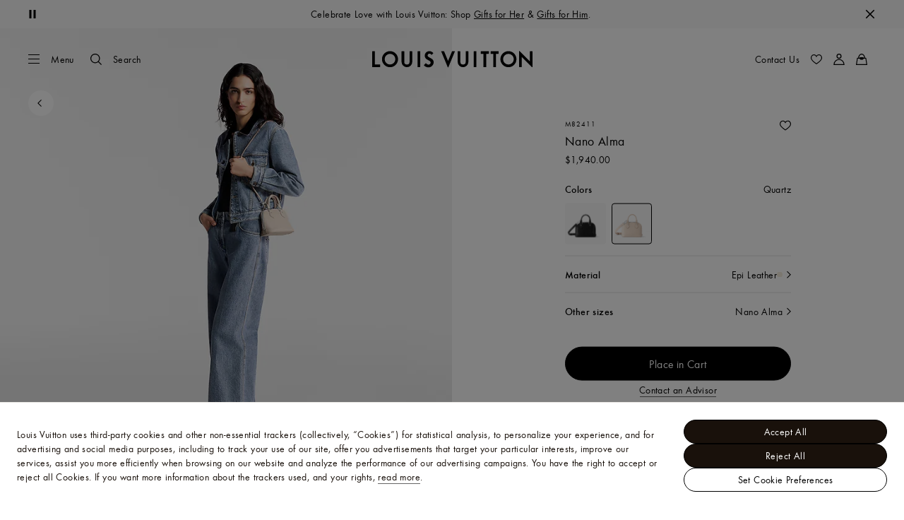

--- FILE ---
content_type: text/html;charset=utf-8
request_url: https://us.louisvuitton.com/eng-us/products/nano-alma-epi-nvprod4560070v/M82411
body_size: 172228
content:
<!DOCTYPE html><html  lang="en-US" dir="ltr"><head><meta charset="UTF-8">
<meta name="viewport" content="width=device-width, initial-scale=1, maximum-scale=2, user-scalable=1">
<title>Nano Alma Epi Leather - Women - Small Leather Goods | LOUIS VUITTON ®</title>
<link rel="preconnect" href="https://api.louisvuitton.com" crossorigin="anonymous">
<style>/*! normalize.css v8.0.1 | MIT License | github.com/necolas/normalize.css */html{line-height:1.15;-webkit-text-size-adjust:100%}[dir] body{margin:0}main{display:block}h1{font-size:2em}[dir] h1{margin:.67em 0}hr{box-sizing:content-box;height:0;overflow:visible}pre{font-family:monospace,monospace;font-size:1em}[dir] a{background-color:transparent}abbr[title]{text-decoration:underline;-webkit-text-decoration:underline dotted;text-decoration:underline dotted}[dir] abbr[title]{border-bottom:none}b,strong{font-weight:bolder}code,kbd,samp{font-family:monospace,monospace;font-size:1em}small{font-size:80%}sub,sup{font-size:75%;line-height:0;position:relative;vertical-align:baseline}sub{bottom:-.25em}sup{top:-.5em}[dir] img{border-style:none}button,input,optgroup,select,textarea{font-family:inherit;font-size:100%;line-height:1.15}[dir] button,[dir] input,[dir] optgroup,[dir] select,[dir] textarea{margin:0}button,input{overflow:visible}button,select{text-transform:none}[type=button],[type=reset],[type=submit],button{-webkit-appearance:button}[dir] [type=button]::-moz-focus-inner,[dir] [type=reset]::-moz-focus-inner,[dir] [type=submit]::-moz-focus-inner,[dir] button::-moz-focus-inner{border-style:none;padding:0}[type=button]:-moz-focusring,[type=reset]:-moz-focusring,[type=submit]:-moz-focusring,button:-moz-focusring{outline:1px dotted ButtonText}[dir] fieldset{padding:.35em .75em .625em}legend{box-sizing:border-box;color:inherit;display:table;max-width:100%;white-space:normal}[dir] legend{padding:0}progress{vertical-align:baseline}textarea{overflow:auto}[type=checkbox],[type=radio]{box-sizing:border-box}[dir] [type=checkbox],[dir] [type=radio]{padding:0}[type=number]::-webkit-inner-spin-button,[type=number]::-webkit-outer-spin-button{height:auto}[type=search]{-webkit-appearance:textfield;outline-offset:-2px}[type=search]::-webkit-search-decoration{-webkit-appearance:none}::-webkit-file-upload-button{-webkit-appearance:button;font:inherit}details{display:block}summary{display:list-item}[hidden],template{display:none}</style>
<style>.vc-base-icon{display:inline-block;stroke:currentColor;stroke-width:2;fill:none}.vc-header{display:grid;grid-gap:4px;align-items:center;height:30px}[dir] .vc-header{margin-top:10px;padding-left:10px;padding-right:10px}.vc-header.is-lg{font-size:var(--vc-text-lg)}.vc-header.is-xl{font-size:var(--vc-text-xl)}.vc-header.is-2xl{font-size:var(--vc-text-2xl)}.vc-header .vc-next,.vc-header .vc-prev,.vc-header .vc-title{align-items:center;display:flex;grid-row:1;pointer-events:auto;-webkit-user-select:none;-moz-user-select:none;user-select:none}[dir] .vc-header .vc-next,[dir] .vc-header .vc-prev,[dir] .vc-header .vc-title{border:0;border-radius:var(--vc-rounded);cursor:pointer}.vc-header .vc-title{color:var(--vc-header-title-color);font-weight:var(--vc-font-semibold);grid-column:title;line-height:30px;white-space:nowrap}[dir] .vc-header .vc-title{margin:0;padding:0 8px}.vc-header .vc-title:hover{opacity:.75}.vc-header .vc-arrow{align-items:center;color:var(--vc-header-arrow-color);display:flex;height:30px;justify-content:center;width:28px}[dir] .vc-header .vc-arrow{margin:0;padding:0}[dir] .vc-header .vc-arrow:hover{background:var(--vc-header-arrow-hover-bg)}.vc-header .vc-arrow:disabled{opacity:.25;pointer-events:none}.vc-header .vc-prev{grid-column:prev}.vc-header .vc-next{grid-column:next}.vc-day{min-height:32px;position:relative;z-index:1}.vc-monthly .is-not-in-month *{opacity:0;pointer-events:none}.vc-day-layer{bottom:0;pointer-events:none;position:absolute;top:0}[dir] .vc-day-layer{left:0;right:0}.vc-day-box-center-center{align-items:center;display:flex;justify-content:center}[dir] .vc-day-box-center-center{transform-origin:50% 50%}.vc-day-box-left-center{align-items:center;display:flex;justify-content:flex-start}[dir=ltr] .vc-day-box-left-center{transform-origin:0 50%}[dir=rtl] .vc-day-box-left-center{transform-origin:100% 50%}.vc-day-box-right-center{align-items:center;display:flex;justify-content:flex-end}[dir=ltr] .vc-day-box-right-center{transform-origin:100% 50%}[dir=rtl] .vc-day-box-right-center{transform-origin:0 50%}.vc-day-box-center-bottom{align-items:flex-end;display:flex;justify-content:center}.vc-day-content{align-items:center;display:flex;font-size:var(--vc-text-sm);font-weight:var(--vc-font-medium);height:28px;justify-content:center;line-height:28px;-webkit-user-select:none;-moz-user-select:none;user-select:none;width:28px}[dir] .vc-day-content{border-radius:var(--vc-rounded-full);cursor:pointer}[dir] .vc-day-content:hover{background-color:var(--vc-day-content-hover-bg)}.vc-day-content.vc-disabled{color:var(--vc-day-content-disabled-color)}.vc-content:not(.vc-base){color:var(--vc-content-color);font-weight:var(--vc-font-bold)}.vc-highlights{overflow:hidden;pointer-events:none;z-index:-1}.vc-highlight{height:28px;width:28px}.vc-highlight.vc-highlight-base-start{width:50%!important}[dir] .vc-highlight.vc-highlight-base-start{border-radius:0!important}[dir=ltr] .vc-highlight.vc-highlight-base-start{border-right-width:0!important}[dir=rtl] .vc-highlight.vc-highlight-base-start{border-left-width:0!important}.vc-highlight.vc-highlight-base-end{width:50%!important}[dir] .vc-highlight.vc-highlight-base-end{border-radius:0!important}[dir=ltr] .vc-highlight.vc-highlight-base-end{border-left-width:0!important}[dir=rtl] .vc-highlight.vc-highlight-base-end{border-right-width:0!important}.vc-highlight.vc-highlight-base-middle{width:100%}[dir] .vc-highlight.vc-highlight-base-middle{border-left-width:0!important;border-radius:0!important;border-right-width:0!important;margin:0 -1px}[dir] .vc-highlight-bg-none,[dir] .vc-highlight-bg-outline{background-color:var(--vc-highlight-outline-bg);border:2px solid;border-color:var(--vc-highlight-outline-border);border-radius:var(--vc-rounded-full)}[dir] .vc-highlight-bg-light{background-color:var(--vc-highlight-light-bg);border-radius:var(--vc-rounded-full)}[dir] .vc-highlight-bg-solid{background-color:var(--vc-highlight-solid-bg);border-radius:var(--vc-rounded-full)}.vc-highlight-content-none,.vc-highlight-content-outline{color:var(--vc-highlight-outline-content-color);font-weight:var(--vc-font-bold)}.vc-highlight-content-light{color:var(--vc-highlight-light-content-color);font-weight:var(--vc-font-bold)}.vc-highlight-content-solid{color:var(--vc-highlight-solid-content-color);font-weight:var(--vc-font-bold)}.vc-dots{align-items:center;display:flex;justify-content:center}.vc-dot{height:5px;width:5px}[dir] .vc-dot{border-radius:9999px;transition:var(--vc-day-content-transition)}[dir=ltr] .vc-dot:not(:last-child){margin-right:3px}[dir=rtl] .vc-dot:not(:last-child){margin-left:3px}.vc-bars{align-items:center;display:flex;justify-content:flex-start;width:75%}.vc-bar{flex-grow:1;height:3px}[dir] .vc-bar{transition:var(--vc-day-content-transition)}[dir] .vc-dot{background-color:var(--vc-dot-bg)}[dir] .vc-bar{background-color:var(--vc-bar-bg)}.vc-pane{min-width:250px}.vc-weeknumber{align-items:center;display:flex;justify-content:center;position:absolute}[dir=ltr] .vc-weeknumber.is-left{left:calc(var(--vc-weeknumber-offset-inside)*-1)}[dir=ltr] .vc-weeknumber.is-right,[dir=rtl] .vc-weeknumber.is-left{right:calc(var(--vc-weeknumber-offset-inside)*-1)}[dir=rtl] .vc-weeknumber.is-right{left:calc(var(--vc-weeknumber-offset-inside)*-1)}[dir=ltr] .vc-weeknumber.is-left-outside{left:calc(var(--vc-weeknumber-offset-outside)*-1)}[dir=ltr] .vc-weeknumber.is-right-outside,[dir=rtl] .vc-weeknumber.is-left-outside{right:calc(var(--vc-weeknumber-offset-outside)*-1)}[dir=rtl] .vc-weeknumber.is-right-outside{left:calc(var(--vc-weeknumber-offset-outside)*-1)}.vc-weeknumber-content{align-items:center;color:var(--vc-weeknumber-color);display:flex;font-size:var(--vc-text-xs);font-style:italic;font-weight:var(--vc-font-medium);height:28px;justify-content:center;-webkit-user-select:none;-moz-user-select:none;user-select:none;width:28px}[dir] .vc-weeknumber-content{margin-top:2px}.vc-weeks{position:relative;-webkit-overflow-scrolling:touch;min-width:232px}[dir] .vc-weeks{padding:6px}[dir=ltr] .vc-weeks.vc-show-weeknumbers-left{margin-left:var(--vc-weeknumber-offset-inside)}[dir=ltr] .vc-weeks.vc-show-weeknumbers-right,[dir=rtl] .vc-weeks.vc-show-weeknumbers-left{margin-right:var(--vc-weeknumber-offset-inside)}[dir=rtl] .vc-weeks.vc-show-weeknumbers-right{margin-left:var(--vc-weeknumber-offset-inside)}.vc-weekday{color:var(--vc-weekday-color);font-size:var(--vc-text-sm);font-weight:var(--vc-font-bold);line-height:14px;-webkit-user-select:none;-moz-user-select:none;user-select:none}[dir] .vc-weekday{cursor:default;padding-bottom:8px;padding-top:4px;text-align:center}.vc-week,.vc-weekdays{display:grid;grid-template-columns:repeat(7,1fr);position:relative}.vc-popover-content-wrapper{--popover-horizontal-content-offset:8px;--popover-vertical-content-offset:10px;--popover-caret-horizontal-offset:18px;--popover-caret-vertical-offset:8px;display:block;outline:none;position:absolute;z-index:10}.vc-popover-content-wrapper:not(.is-interactive){pointer-events:none}.vc-popover-content{color:var(--vc-popover-content-color);font-weight:var(--vc-font-medium);outline:none;position:relative;z-index:10}[dir] .vc-popover-content{background-color:var(--vc-popover-content-bg);border:1px solid;border-color:var(--vc-popover-content-border);border-radius:var(--vc-rounded-lg);box-shadow:var(--vc-shadow-lg);padding:4px}[dir] .vc-popover-content.direction-bottom{margin-top:var(--popover-vertical-content-offset)}[dir] .vc-popover-content.direction-top{margin-bottom:var(--popover-vertical-content-offset)}[dir=ltr] .vc-popover-content.direction-left{margin-right:var(--popover-horizontal-content-offset)}[dir=ltr] .vc-popover-content.direction-right,[dir=rtl] .vc-popover-content.direction-left{margin-left:var(--popover-horizontal-content-offset)}[dir=rtl] .vc-popover-content.direction-right{margin-right:var(--popover-horizontal-content-offset)}.vc-popover-caret{content:"";display:block;height:12px;position:absolute;width:12px;z-index:-1}[dir] .vc-popover-caret{background-color:inherit;border-top:inherit}[dir=ltr] .vc-popover-caret{border-left:inherit}[dir=rtl] .vc-popover-caret{border-right:inherit}.vc-popover-caret.direction-bottom{top:0}[dir=ltr] .vc-popover-caret.direction-bottom.align-left{transform:translateY(-50%) rotate(45deg)}[dir=rtl] .vc-popover-caret.direction-bottom.align-left{transform:translateY(-50%) rotate(-45deg)}[dir=ltr] .vc-popover-caret.direction-bottom.align-center{transform:translate(-50%) translateY(-50%) rotate(45deg)}[dir=rtl] .vc-popover-caret.direction-bottom.align-center{transform:translate(50%) translateY(-50%) rotate(-45deg)}[dir=ltr] .vc-popover-caret.direction-bottom.align-right{transform:translateY(-50%) rotate(45deg)}[dir=rtl] .vc-popover-caret.direction-bottom.align-right{transform:translateY(-50%) rotate(-45deg)}.vc-popover-caret.direction-top{top:100%}[dir=ltr] .vc-popover-caret.direction-top.align-left{transform:translateY(-50%) rotate(-135deg)}[dir=rtl] .vc-popover-caret.direction-top.align-left{transform:translateY(-50%) rotate(135deg)}[dir=ltr] .vc-popover-caret.direction-top.align-center{transform:translate(-50%) translateY(-50%) rotate(-135deg)}[dir=rtl] .vc-popover-caret.direction-top.align-center{transform:translate(50%) translateY(-50%) rotate(135deg)}[dir=ltr] .vc-popover-caret.direction-top.align-right{transform:translateY(-50%) rotate(-135deg)}[dir=rtl] .vc-popover-caret.direction-top.align-right{transform:translateY(-50%) rotate(135deg)}[dir=ltr] .vc-popover-caret.direction-left{left:100%}[dir=rtl] .vc-popover-caret.direction-left{right:100%}[dir=ltr] .vc-popover-caret.direction-left.align-top{transform:translate(-50%) rotate(135deg)}[dir=rtl] .vc-popover-caret.direction-left.align-top{transform:translate(50%) rotate(-135deg)}[dir=ltr] .vc-popover-caret.direction-left.align-middle{transform:translateY(-50%) translate(-50%) rotate(135deg)}[dir=rtl] .vc-popover-caret.direction-left.align-middle{transform:translateY(-50%) translate(50%) rotate(-135deg)}[dir=ltr] .vc-popover-caret.direction-left.align-bottom{transform:translate(-50%) rotate(135deg)}[dir=rtl] .vc-popover-caret.direction-left.align-bottom{transform:translate(50%) rotate(-135deg)}[dir=ltr] .vc-popover-caret.direction-right{left:0}[dir=rtl] .vc-popover-caret.direction-right{right:0}[dir=ltr] .vc-popover-caret.direction-right.align-top{transform:translate(-50%) rotate(-45deg)}[dir=rtl] .vc-popover-caret.direction-right.align-top{transform:translate(50%) rotate(45deg)}[dir=ltr] .vc-popover-caret.direction-right.align-middle{transform:translateY(-50%) translate(-50%) rotate(-45deg)}[dir=rtl] .vc-popover-caret.direction-right.align-middle{transform:translateY(-50%) translate(50%) rotate(45deg)}[dir=ltr] .vc-popover-caret.direction-right.align-bottom{transform:translate(-50%) rotate(-45deg)}[dir=rtl] .vc-popover-caret.direction-right.align-bottom{transform:translate(50%) rotate(45deg)}[dir=ltr] .vc-popover-caret.align-left{left:var(--popover-caret-horizontal-offset)}[dir=rtl] .vc-popover-caret.align-left{right:var(--popover-caret-horizontal-offset)}[dir=ltr] .vc-popover-caret.align-center{left:50%}[dir=rtl] .vc-popover-caret.align-center{right:50%}[dir=ltr] .vc-popover-caret.align-right{right:var(--popover-caret-horizontal-offset)}[dir=rtl] .vc-popover-caret.align-right{left:var(--popover-caret-horizontal-offset)}.vc-popover-caret.align-top{top:var(--popover-caret-vertical-offset)}.vc-popover-caret.align-middle{top:50%}.vc-popover-caret.align-bottom{bottom:var(--popover-caret-vertical-offset)}.vc-nav-header{display:flex;justify-content:space-between}.vc-nav-arrow,.vc-nav-item,.vc-nav-title{font-size:var(--vc-text-sm);-webkit-user-select:none;-moz-user-select:none;user-select:none;white-space:nowrap}[dir] .vc-nav-arrow,[dir] .vc-nav-item,[dir] .vc-nav-title{border:0;border-radius:var(--vc-rounded);cursor:pointer;margin:0}[dir] .vc-nav-arrow:hover,[dir] .vc-nav-item:hover,[dir] .vc-nav-title:hover{background-color:var(--vc-nav-hover-bg)}.vc-nav-arrow:disabled,.vc-nav-item:disabled,.vc-nav-title:disabled{opacity:.25;pointer-events:none}.vc-nav-title{color:var(--vc-nav-title-color);font-weight:var(--vc-font-bold);height:30px;line-height:var(--vc-leading-snug)}[dir] .vc-nav-title{padding:0 6px}.vc-nav-arrow{align-items:center;color:var(--vc-header-arrow-color);display:flex;height:30px;justify-content:center;width:26px}[dir] .vc-nav-arrow{padding:0}.vc-nav-items{display:grid;grid-template-columns:repeat(3,1fr);grid-row-gap:2px;grid-column-gap:5px}[dir] .vc-nav-items{margin-top:2px}.vc-nav-item{font-weight:var(--vc-font-semibold);line-height:var(--vc-leading-snug);width:48px}[dir] .vc-nav-item{padding:6px 0;text-align:center}.vc-nav-item.is-active{color:var(--vc-nav-item-active-color);font-weight:var(--vc-font-bold)}[dir] .vc-nav-item.is-active{background-color:var(--vc-nav-item-active-bg)}[dir] .vc-nav-item.is-active:not(:focus){box-shadow:var(--vc-nav-item-active-box-shadow)}.vc-nav-item.is-current{color:var(--vc-nav-item-current-color)}.vc-day-popover-row{align-items:center;display:flex}[dir] .vc-day-popover-row{transition:var(--vc-day-content-transition)}.vc-day-popover-row-indicator{align-items:center;display:flex;flex-grow:0;justify-content:center;width:15px}[dir] .vc-day-popover-row-indicator span{transition:var(--vc-day-content-transition)}.vc-day-popover-row-label{align-items:center;display:flex;flex-grow:1;flex-wrap:none;font-size:var(--vc-text-xs);line-height:var(--vc-leading-normal);width:-moz-max-content;width:max-content}[dir] .vc-day-popover-row-label{margin-left:4px;margin-right:4px}.vc-day-popover-row-highlight{height:5px;width:8px}[dir] .vc-day-popover-row-highlight{border-radius:3px}.vc-day-popover-row-bar{height:3px;width:10px}.vc-pane-container{position:relative;width:100%}.vc-pane-container.in-transition{overflow:hidden}.vc-pane-layout{display:grid}.vc-pane-header-wrapper{pointer-events:none;position:absolute;top:0;width:100%}.vc-day-popover-container{font-size:var(--vc-text-xs);font-weight:var(--vc-font-medium)}.vc-day-popover-header{color:var(--vc-day-popover-header-color);font-size:var(--vc-text-xs);font-weight:var(--vc-font-semibold)}[dir] .vc-day-popover-header{text-align:center}.vc-base-select{position:relative}.vc-base-select select{-webkit-appearance:none;-moz-appearance:none;appearance:none;color:var(--vc-select-color);display:block;font-size:var(--vc-text-base);font-weight:var(--vc-font-medium);height:30px;line-height:var(--leading-none);text-indent:0;width:-moz-max-content;width:max-content}[dir] .vc-base-select select{background-color:transparent;background-image:none;border-radius:var(--vc-rounded);cursor:pointer;margin:0;padding:0 4px;text-align:center}[dir] .vc-base-select select:hover{background-color:var(--vc-select-hover-bg)}[dir=ltr] .vc-base-select select.vc-has-icon{padding:0 24px 0 10px}[dir=rtl] .vc-base-select select.vc-has-icon{padding:0 10px 0 24px}.vc-base-select select.vc-small{font-size:var(--vc-text-sm)}[dir] .vc-base-select select.vc-small.vc-has-icon{padding:0 20px 0 8}[dir=ltr] .vc-base-select select.vc-align-left{text-align:left}[dir=ltr] .vc-base-select select.vc-align-right,[dir=rtl] .vc-base-select select.vc-align-left{text-align:right}[dir=rtl] .vc-base-select select.vc-align-right{text-align:left}.vc-base-select .vc-base-icon{opacity:.6;pointer-events:none;position:absolute;top:6px}[dir=ltr] .vc-base-select .vc-base-icon{right:4px}[dir=rtl] .vc-base-select .vc-base-icon{left:4px}.vc-time-picker{align-items:center;display:flex;flex-direction:column}[dir] .vc-time-picker{padding:8px 4px}.vc-time-picker.vc-invalid{opacity:.5;pointer-events:none}[dir] .vc-time-picker.vc-attached{border-top:1px solid var(--vc-time-picker-border)}[dir] .vc-time-picker>*+*{margin-top:4px}.vc-time-header{align-items:center;display:flex;font-size:var(--vc-text-sm);font-weight:var(--vc-font-semibold);line-height:21px;text-transform:uppercase}[dir] .vc-time-header{margin-top:-4px;padding-left:4px;padding-right:4px}.vc-time-select-group{align-items:center;display:inline-flex}[dir] .vc-time-select-group{background:var(--vc-time-select-group-bg);border:1px solid var(--vc-time-select-group-border);border-radius:var(--vc-rounded-md);padding:0 4px}.vc-time-select-group .vc-base-icon{color:var(--vc-time-select-group-icon-color)}[dir=ltr] .vc-time-select-group .vc-base-icon{margin-right:4px}[dir=rtl] .vc-time-select-group .vc-base-icon{margin-left:4px}.vc-time-weekday{color:var(--vc-time-weekday-color);letter-spacing:var(--tracking-wide)}.vc-time-month{color:var(--vc-time-month-color)}[dir=ltr] .vc-time-month{margin-left:8px}[dir=rtl] .vc-time-month{margin-right:8px}.vc-time-day{color:var(--vc-time-day-color)}[dir=ltr] .vc-time-day{margin-left:4px}[dir=rtl] .vc-time-day{margin-right:4px}.vc-time-year{color:var(--vc-time-year-color)}[dir=ltr] .vc-time-year{margin-left:8px}[dir=rtl] .vc-time-year{margin-right:8px}[dir=ltr] .vc-time-colon{margin:0 1px 2px 2px}[dir=rtl] .vc-time-colon{margin:0 2px 2px 1px}[dir=ltr] .vc-time-decimal{margin:0 0 0 1px}[dir=rtl] .vc-time-decimal{margin:0 1px 0 0}[dir] .vc-none-enter-active,[dir] .vc-none-leave-active{transition-duration:0s}.vc-fade-enter-active,.vc-fade-leave-active,.vc-slide-down-enter-active,.vc-slide-down-leave-active,.vc-slide-fade-enter-active,.vc-slide-fade-leave-active,.vc-slide-left-enter-active,.vc-slide-left-leave-active,.vc-slide-right-enter-active,.vc-slide-right-leave-active,.vc-slide-up-enter-active,.vc-slide-up-leave-active{backface-visibility:hidden;pointer-events:none;transition:transform var(--vc-slide-duration) var(--vc-slide-timing),opacity var(--vc-slide-duration) var(--vc-slide-timing)}[dir] .vc-fade-enter-active,[dir] .vc-fade-leave-active,[dir] .vc-slide-down-enter-active,[dir] .vc-slide-down-leave-active,[dir] .vc-slide-fade-enter-active,[dir] .vc-slide-fade-leave-active,[dir] .vc-slide-left-enter-active,[dir] .vc-slide-left-leave-active,[dir] .vc-slide-right-enter-active,[dir] .vc-slide-right-leave-active,[dir] .vc-slide-up-enter-active,[dir] .vc-slide-up-leave-active{transition:transform var(--vc-slide-duration) var(--vc-slide-timing),opacity var(--vc-slide-duration) var(--vc-slide-timing)}.vc-fade-leave-active,.vc-none-leave-active,.vc-slide-down-leave-active,.vc-slide-left-leave-active,.vc-slide-right-leave-active,.vc-slide-up-leave-active{position:absolute!important;width:100%}.vc-fade-enter-from,.vc-fade-leave-to,.vc-none-enter-from,.vc-none-leave-to,.vc-slide-down-enter-from,.vc-slide-down-leave-to,.vc-slide-fade-enter-from,.vc-slide-fade-leave-to,.vc-slide-left-enter-from,.vc-slide-left-leave-to,.vc-slide-right-enter-from,.vc-slide-right-leave-to,.vc-slide-up-enter-from,.vc-slide-up-leave-to{opacity:0}[dir] .vc-slide-fade-enter-from.direction-left,[dir] .vc-slide-fade-leave-to.direction-left,[dir] .vc-slide-left-enter-from,[dir] .vc-slide-right-leave-to{transform:translate(var(--vc-slide-translate))}[dir=ltr] .vc-slide-fade-enter-from.direction-right,[dir=ltr] .vc-slide-fade-leave-to.direction-right,[dir=ltr] .vc-slide-left-leave-to,[dir=ltr] .vc-slide-right-enter-from{transform:translate(calc(var(--vc-slide-translate)*-1))}[dir=rtl] .vc-slide-fade-enter-from.direction-right,[dir=rtl] .vc-slide-fade-leave-to.direction-right,[dir=rtl] .vc-slide-left-leave-to,[dir=rtl] .vc-slide-right-enter-from{transform:translate(calc((-1*var(--vc-slide-translate))*-1))}[dir] .vc-slide-down-leave-to,[dir] .vc-slide-fade-enter-from.direction-top,[dir] .vc-slide-fade-leave-to.direction-top,[dir] .vc-slide-up-enter-from{transform:translateY(var(--vc-slide-translate))}[dir] .vc-slide-down-enter-from,[dir] .vc-slide-fade-enter-from.direction-bottom,[dir] .vc-slide-fade-leave-to.direction-bottom,[dir] .vc-slide-up-leave-to{transform:translateY(calc(var(--vc-slide-translate)*-1))}:root{--vc-white:#fff;--vc-black:#000;--vc-gray-50:#f8fafc;--vc-gray-100:#f1f5f9;--vc-gray-200:#e2e8f0;--vc-gray-300:#cbd5e1;--vc-gray-400:#94a3b8;--vc-gray-500:#64748b;--vc-gray-600:#475569;--vc-gray-700:#334155;--vc-gray-800:#1e293b;--vc-gray-900:#0f172a;--vc-font-family:BlinkMacSystemFont,-apple-system,"Segoe UI","Roboto","Oxygen","Ubuntu","Cantarell","Fira Sans","Droid Sans","Helvetica Neue","Helvetica","Arial",sans-serif;--vc-font-normal:400;--vc-font-medium:500;--vc-font-semibold:600;--vc-font-bold:700;--vc-text-2xs:10px;--vc-text-xs:12px;--vc-text-sm:14px;--vc-text-base:16px;--vc-text-lg:18px;--vc-text-xl:20px;--vc-text-2xl:24px;--vc-leading-none:1;--vc-leading-tight:1.25;--vc-leading-snug:1.375;--vc-leading-normal:1.5;--vc-rounded:.25rem;--vc-rounded-md:.375rem;--vc-rounded-lg:.5rem;--vc-rounded-full:9999px;--vc-shadow:0 1px 3px 0 rgba(0,0,0,.1),0 1px 2px 0 rgba(0,0,0,.06);--vc-shadow-lg:0 10px 15px -3px rgba(0,0,0,.1),0 4px 6px -2px rgba(0,0,0,.05);--vc-shadow-inner:inset 0 2px 4px 0 rgba(0,0,0,.06);--vc-slide-translate:22px;--vc-slide-duration:.15s;--vc-slide-timing:ease;--vc-day-content-transition:all .13s ease-in;--vc-weeknumber-offset-inside:26px;--vc-weeknumber-offset-outside:34px}.vc-gray{--vc-accent-50:var(--vc-gray-50);--vc-accent-100:var(--vc-gray-100);--vc-accent-200:var(--vc-gray-200);--vc-accent-300:var(--vc-gray-300);--vc-accent-400:var(--vc-gray-400);--vc-accent-500:var(--vc-gray-500);--vc-accent-600:var(--vc-gray-600);--vc-accent-700:var(--vc-gray-700);--vc-accent-800:var(--vc-gray-800);--vc-accent-900:var(--vc-gray-900)}.vc-red{--vc-accent-50:#fef2f2;--vc-accent-100:#fee2e2;--vc-accent-200:#fecaca;--vc-accent-300:#fca5a5;--vc-accent-400:#f87171;--vc-accent-500:#ef4444;--vc-accent-600:#dc2626;--vc-accent-700:#b91c1c;--vc-accent-800:#991b1b;--vc-accent-900:#7f1d1d}.vc-orange{--vc-accent-50:#fff7ed;--vc-accent-100:#ffedd5;--vc-accent-200:#fed7aa;--vc-accent-300:#fdba74;--vc-accent-400:#fb923c;--vc-accent-500:#f97316;--vc-accent-600:#ea580c;--vc-accent-700:#c2410c;--vc-accent-800:#9a3412;--vc-accent-900:#7c2d12}.vc-yellow{--vc-accent-50:#fefce8;--vc-accent-100:#fef9c3;--vc-accent-200:#fef08a;--vc-accent-300:#fde047;--vc-accent-400:#facc15;--vc-accent-500:#eab308;--vc-accent-600:#ca8a04;--vc-accent-700:#a16207;--vc-accent-800:#854d0e;--vc-accent-900:#713f12}.vc-green{--vc-accent-50:#f0fdf4;--vc-accent-100:#dcfce7;--vc-accent-200:#bbf7d0;--vc-accent-300:#86efac;--vc-accent-400:#4ade80;--vc-accent-500:#22c55e;--vc-accent-600:#16a34a;--vc-accent-700:#15803d;--vc-accent-800:#166534;--vc-accent-900:#14532d}.vc-teal{--vc-accent-50:#f0fdfa;--vc-accent-100:#ccfbf1;--vc-accent-200:#99f6e4;--vc-accent-300:#5eead4;--vc-accent-400:#2dd4bf;--vc-accent-500:#14b8a6;--vc-accent-600:#0d9488;--vc-accent-700:#0f766e;--vc-accent-800:#115e59;--vc-accent-900:#134e4a}.vc-blue{--vc-accent-50:#eff6ff;--vc-accent-100:#dbeafe;--vc-accent-200:#bfdbfe;--vc-accent-300:#93c5fd;--vc-accent-400:#60a5fa;--vc-accent-500:#3b82f6;--vc-accent-600:#2563eb;--vc-accent-700:#1d4ed8;--vc-accent-800:#1e40af;--vc-accent-900:#1e3a8a}.vc-indigo{--vc-accent-50:#eef2ff;--vc-accent-100:#e0e7ff;--vc-accent-200:#c7d2fe;--vc-accent-300:#a5b4fc;--vc-accent-400:#818cf8;--vc-accent-500:#6366f1;--vc-accent-600:#4f46e5;--vc-accent-700:#4338ca;--vc-accent-800:#3730a3;--vc-accent-900:#312e81}.vc-purple{--vc-accent-50:#faf5ff;--vc-accent-100:#f3e8ff;--vc-accent-200:#e9d5ff;--vc-accent-300:#d8b4fe;--vc-accent-400:#c084fc;--vc-accent-500:#a855f7;--vc-accent-600:#9333ea;--vc-accent-700:#7e22ce;--vc-accent-800:#6b21a8;--vc-accent-900:#581c87}.vc-pink{--vc-accent-50:#fdf2f8;--vc-accent-100:#fce7f3;--vc-accent-200:#fbcfe8;--vc-accent-300:#f9a8d4;--vc-accent-400:#f472b6;--vc-accent-500:#ec4899;--vc-accent-600:#db2777;--vc-accent-700:#be185d;--vc-accent-800:#9d174d;--vc-accent-900:#831843}.vc-focus:focus-within{outline:0}[dir] .vc-focus:focus-within{box-shadow:var(--vc-focus-ring)}.vc-light{--vc-color:var(--vc-gray-900);--vc-bg:var(--vc-white);--vc-border:var(--vc-gray-300);--vc-hover-bg:rgba(204,214,224,.3);--vc-focus-ring:0 0 0 2px rgba(59,131,246,.4);--vc-header-arrow-color:var(--vc-gray-500);--vc-header-arrow-hover-bg:var(--vc-gray-200);--vc-header-title-color:var(--vc-gray-900);--vc-weekday-color:var(--vc-gray-500);--vc-weeknumber-color:var(--vc-gray-400);--vc-nav-hover-bg:var(--vc-gray-200);--vc-nav-title-color:var(--vc-gray-900);--vc-nav-item-hover-box-shadow:none;--vc-nav-item-active-color:var(--vc-white);--vc-nav-item-active-bg:var(--vc-accent-500);--vc-nav-item-active-box-shadow:var(--vc-shadow);--vc-nav-item-current-color:var(--vc-accent-600);--vc-day-popover-container-color:var(--vc-white);--vc-day-popover-container-bg:var(--vc-gray-800);--vc-day-popover-container-border:var(--vc-gray-700);--vc-day-popover-header-color:var(--vc-gray-700);--vc-popover-content-color:var(--vc-gray-900);--vc-popover-content-bg:var(--vc-gray-50);--vc-popover-content-border:var(--vc-gray-300);--vc-time-picker-border:var(--vc-gray-300);--vc-time-weekday-color:var(--vc-gray-700);--vc-time-month-color:var(--vc-accent-600);--vc-time-day-color:var(--vc-accent-600);--vc-time-year-color:var(--vc-gray-500);--vc-time-select-group-bg:var(--vc-gray-50);--vc-time-select-group-border:var(--vc-gray-300);--vc-time-select-group-icon-color:var(--vc-accent-500);--vc-select-color:var(--vc-gray-900);--vc-select-bg:var(--vg-gray-50);--vc-select-hover-bg:var(--vc-gray-100);--vc-select-border:var(--vc-gray-300);--vc-day-content-hover-bg:var(--vc-hover-bg);--vc-day-content-disabled-color:var(--vc-gray-400)}.vc-light .vc-attr,.vc-light.vc-attr{--vc-content-color:var(--vc-accent-600);--vc-highlight-outline-bg:var(--vc-white);--vc-highlight-outline-border:var(--vc-accent-600);--vc-highlight-outline-content-color:var(--vc-accent-700);--vc-highlight-light-bg:var(--vc-accent-200);--vc-highlight-light-content-color:var(--vc-accent-900);--vc-highlight-solid-bg:var(--vc-accent-600);--vc-highlight-solid-content-color:var(--vc-white);--vc-dot-bg:var(--vc-accent-600);--vc-bar-bg:var(--vc-accent-600)}.vc-dark{--vc-color:var(--vc-white);--vc-bg:var(--vc-gray-900);--vc-border:var(--vc-gray-700);--vc-hover-bg:rgba(114,129,151,.3);--vc-focus-ring:0 0 0 2px rgba(59,130,246,.7);--vc-header-arrow-color:var(--vc-gray-300);--vc-header-arrow-hover-bg:var(--vc-gray-800);--vc-header-title-color:var(--vc-gray-100);--vc-weekday-color:var(--vc-accent-200);--vc-weeknumber-color:var(--vc-gray-500);--vc-nav-hover-bg:var(--vc-gray-700);--vc-nav-title-color:var(--vc-gray-100);--vc-nav-item-hover-box-shadow:none;--vc-nav-item-active-color:var(--vc-white);--vc-nav-item-active-bg:var(--vc-accent-500);--vc-nav-item-active-box-shadow:none;--vc-nav-item-current-color:var(--vc-accent-400);--vc-day-popover-container-color:var(--vc-gray-800);--vc-day-popover-container-bg:var(--vc-white);--vc-day-popover-container-border:var(--vc-gray-100);--vc-day-popover-header-color:var(--vc-gray-300);--vc-popover-content-color:var(--vc-white);--vc-popover-content-bg:var(--vc-gray-800);--vc-popover-content-border:var(--vc-gray-700);--vc-time-picker-border:var(--vc-gray-700);--vc-time-weekday-color:var(--vc-gray-400);--vc-time-month-color:var(--vc-accent-400);--vc-time-day-color:var(--vc-accent-400);--vc-time-year-color:var(--vc-gray-500);--vc-time-select-group-bg:var(--vc-gray-700);--vc-time-select-group-border:var(--vc-gray-500);--vc-time-select-group-icon-color:var(--vc-accent-400);--vc-select-color:var(--vc-gray-200);--vc-select-bg:var(--vc-gray-700);--vc-select-hover-bg:var(--vc-gray-600);--vc-select-border:var(--vc-gray-500);--vc-day-content-hover-bg:var(--vc-hover-bg);--vc-day-content-disabled-color:var(--vc-gray-600)}.vc-dark .vc-attr,.vc-dark.vc-attr{--vc-content-color:var(--vc-accent-500);--vc-highlight-outline-bg:var(--vc-gray-900);--vc-highlight-outline-border:var(--vc-accent-300);--vc-highlight-outline-content-color:var(--vc-accent-200);--vc-highlight-light-bg:var(--vc-accent-800);--vc-highlight-light-content-color:var(--vc-accent-100);--vc-highlight-solid-bg:var(--vc-accent-500);--vc-highlight-solid-content-color:var(--vc-white);--vc-dot-bg:var(--vc-accent-500);--vc-bar-bg:var(--vc-accent-500)}.vc-container{color:var(--vc-color);display:inline-flex;font-family:var(--vc-font-family);height:-moz-max-content;height:max-content;position:relative;width:-moz-max-content;width:max-content;-webkit-font-smoothing:antialiased;-moz-osx-font-smoothing:grayscale;-webkit-tap-highlight-color:transparent}[dir] .vc-container{background-color:var(--vc-bg)}.vc-container,.vc-container *{box-sizing:border-box}.vc-container :focus,.vc-container:focus{outline:none}[dir] .vc-container .vc-container{border:none}[dir] .vc-bordered{border:1px solid;border-color:var(--vc-border);border-radius:var(--vc-rounded-lg)}.vc-expanded{min-width:100%}[dir] .vc-transparent{background-color:transparent}[dir] .vc-date-picker-content{background-color:var(--vc-bg);padding:0}[dir] .vc-date-picker-content .vc-container{border:0}</style>
<style>@charset "UTF-8";:root{--vh:1vh;--banner-height:0px;--focus-outline-offset:1px;--product-picture-background:url([data-uri])}.lv-list{list-style:none}[dir] .lv-list{margin:0;padding:0}.lv-gutters{box-sizing:border-box}[dir] .lv-gutters{padding-left:6.4vw;padding-right:6.4vw}@media screen and (min-width:48rem){[dir] .lv-gutters{padding-left:3.125vw;padding-right:3.125vw}}@media screen and (min-width:64rem){[dir] .lv-gutters{padding-left:4.6875vw;padding-right:4.6875vw}}@media screen and (min-width:90rem){[dir] .lv-gutters{padding-left:8.3333333333vw;padding-right:8.3333333333vw}}.lv-gutters-small{box-sizing:border-box}[dir] .lv-gutters-small{padding-left:6.4vw;padding-right:6.4vw}@media screen and (min-width:48rem){[dir] .lv-gutters-small{padding-left:3.125vw;padding-right:3.125vw}}@media screen and (min-width:64rem){[dir] .lv-gutters-small{padding-left:3.125vw;padding-right:3.125vw}}@media screen and (min-width:90rem){[dir] .lv-gutters-small{padding-left:3.3333333333vw;padding-right:3.3333333333vw}}.lv-medium-only{display:none}@media screen and (min-width:48rem){.lv-medium-only{display:block}}.lv-small-only{display:block}@media screen and (min-width:48rem){.lv-small-only{display:none}}.lv-fullheight{min-height:100vh}.lv-map{width:100%}.lv-map,.lv-map>div{height:100%}.lv-sticky>*{position:fixed!important;z-index:3}[dir] .lv-sticky>*{left:0;right:0}html[dir] .nuxt-progress{left:0!important;right:auto!important}@font-face{font-display:swap;font-family:Louis Vuitton Web;font-style:normal;font-weight:300;src:url(/fonts/bin/LouisVuitton-Light.woff2) format("woff2"),url(/fonts/bin/LouisVuitton-Light.woff) format("woff")}@font-face{font-display:swap;font-family:Louis Vuitton Web;font-style:italic;font-weight:300;src:url(/fonts/bin/LouisVuitton-LightOblique.woff2) format("woff2"),url(/fonts/bin/LouisVuitton-LightOblique.woff) format("woff")}@font-face{font-display:swap;font-family:Louis Vuitton Web;font-style:normal;font-weight:400;src:url(/fonts/bin/LouisVuitton-Regular.woff2) format("woff2"),url(/fonts/bin/LouisVuitton-Regular.woff) format("woff")}@font-face{font-display:swap;font-family:Louis Vuitton Web;font-style:italic;font-weight:400;src:url(/fonts/bin/LouisVuitton-Oblique.woff2) format("woff2"),url(/fonts/bin/LouisVuitton-Oblique.woff) format("woff")}@font-face{font-display:swap;font-family:Louis Vuitton Web;font-style:normal;font-weight:500;src:url(/fonts/bin/LouisVuitton-Medium.woff2) format("woff2"),url(/fonts/bin/LouisVuitton-Medium.woff) format("woff")}@font-face{font-display:swap;font-family:Louis Vuitton Web;font-style:italic;font-weight:500;src:url(/fonts/bin/LouisVuitton-MediumOblique.woff2) format("woff2"),url(/fonts/bin/LouisVuitton-MediumOblique.woff) format("woff")}@font-face{font-display:swap;font-family:Louis Vuitton Web;font-style:normal;font-weight:600;src:url(/fonts/bin/LouisVuitton-Demi.woff2) format("woff2"),url(/fonts/bin/LouisVuitton-Demi.woff) format("woff")}@font-face{font-display:swap;font-family:Louis Vuitton Web;font-style:italic;font-weight:600;src:url(/fonts/bin/LouisVuitton-DemiOblique.woff2) format("woff2"),url(/fonts/bin/LouisVuitton-DemiOblique.woff) format("woff")}@font-face{font-display:swap;font-family:Louis Vuitton Symbols Web;font-style:normal;font-weight:600;src:url(/fonts/bin/LouisVuitton-Demi_logo.woff2) format("woff2"),url(/fonts/bin/LouisVuitton-Demi_logo.woff) format("woff")}@font-face{font-display:swap;font-family:Louis Vuitton Web;font-style:normal;font-weight:700;src:url(/fonts/bin/LouisVuitton-Bold.woff2) format("woff2"),url(/fonts/bin/LouisVuitton-Bold.woff) format("woff")}@font-face{font-display:swap;font-family:tiredOfCourier;font-style:normal;font-weight:400;src:url(/fonts/bin/tiredOfCourier.woff2) format("woff2"),url(/fonts/bin/tiredOfCourier.woff) format("woff")}@font-face{font-display:swap;font-family:CommercialScriptStd;font-style:normal;font-weight:400;src:url(/fonts/bin/CommercialScriptStd.woff2) format("woff2"),url(/fonts/bin/CommercialScriptStd.woff) format("woff")}@font-face{font-display:swap;font-family:Louis Vuitton Cyrillic;font-style:normal;font-weight:400;src:url(/fonts/bin/LouisVuitton-Cyrillic.woff2) format("woff2"),url(/fonts/bin/LouisVuitton-Cyrillic.woff) format("woff")}@font-face{font-display:swap;font-family:Louis Vuitton Cyrillic;font-style:normal;font-weight:600;src:url(/fonts/bin/LouisVuitton-CyrillicDemi.woff2) format("woff2"),url(/fonts/bin/LouisVuitton-CyrillicDemi.woff) format("woff")}@font-face{font-display:swap;font-family:Louis Vuitton Cyrillic;font-style:normal;font-weight:300;src:url(/fonts/bin/LouisVuitton-CyrillicLight.woff2) format("woff2"),url(/fonts/bin/LouisVuitton-CyrillicLight.woff) format("woff")}@font-face{font-display:swap;font-family:Louis Vuitton Arabic;font-style:normal;font-weight:300;src:url(/fonts/bin/AvenirW05-Light.woff2) format("woff2"),url(/fonts/bin/AvenirW05-Light.woff) format("woff")}@font-face{font-display:swap;font-family:Louis Vuitton Arabic;font-style:normal;font-weight:400;src:url(/fonts/bin/AvenirW05-Regular.woff2) format("woff2"),url(/fonts/bin/AvenirW05-Regular.woff) format("woff")}@font-face{font-display:swap;font-family:Louis Vuitton Arabic;font-style:normal;font-weight:500;src:url(/fonts/bin/AvenirW05-Medium.woff2) format("woff2"),url(/fonts/bin/AvenirW05-Medium.woff) format("woff")}@font-face{font-display:swap;font-family:Louis Vuitton Arabic;font-style:normal;font-weight:600;src:url(/fonts/bin/AvenirW05-Heavy.woff2) format("woff2"),url(/fonts/bin/AvenirW05-Heavy.woff) format("woff")}@font-face{font-display:swap;font-family:Louis Vuitton Arabic;font-style:normal;font-weight:700;src:url(/fonts/bin/AvenirW05-Black.woff2) format("woff2"),url(/fonts/bin/AvenirW05-Black.woff) format("woff")}@font-face{font-display:swap;font-family:Louis Vuitton Chinese;font-style:normal;font-weight:300;src:url(/fonts/bin/LouisVuitton-Light.woff2) format("woff2"),url(/fonts/bin/LouisVuitton-Light.woff) format("woff")}@font-face{font-display:swap;font-family:Louis Vuitton Chinese;font-style:italic;font-weight:300;src:url(/fonts/bin/LouisVuitton-LightOblique.woff2) format("woff2"),url(/fonts/bin/LouisVuitton-LightOblique.woff) format("woff")}@font-face{font-display:swap;font-family:Louis Vuitton Chinese;font-style:normal;font-weight:400;src:url(/fonts/bin/LouisVuitton-Regular.woff2) format("woff2"),url(/fonts/bin/LouisVuitton-Regular.woff) format("woff")}@font-face{font-display:swap;font-family:Louis Vuitton Chinese;font-style:italic;font-weight:400;src:url(/fonts/bin/LouisVuitton-Oblique.woff2) format("woff2"),url(/fonts/bin/LouisVuitton-Oblique.woff) format("woff")}@font-face{font-display:swap;font-family:Louis Vuitton Chinese;font-style:normal;font-weight:500;src:url(/fonts/bin/LouisVuitton-Medium.woff2) format("woff2"),url(/fonts/bin/LouisVuitton-Medium.woff) format("woff")}@font-face{font-display:swap;font-family:Louis Vuitton Chinese;font-style:italic;font-weight:500;src:url(/fonts/bin/LouisVuitton-MediumOblique.woff2) format("woff2"),url(/fonts/bin/LouisVuitton-MediumOblique.woff) format("woff")}@font-face{font-display:swap;font-family:Louis Vuitton Chinese;font-style:normal;font-weight:600;src:url(/fonts/bin/LouisVuitton-Demi.woff2) format("woff2"),url(/fonts/bin/LouisVuitton-Demi.woff) format("woff")}@font-face{font-display:swap;font-family:Louis Vuitton Chinese;font-style:italic;font-weight:600;src:url(/fonts/bin/LouisVuitton-DemiOblique.woff2) format("woff2"),url(/fonts/bin/LouisVuitton-DemiOblique.woff) format("woff")}@font-face{font-display:swap;font-family:Louis Vuitton Chinese;font-style:normal;font-weight:700;src:url(/fonts/bin/LouisVuitton-Bold.woff2) format("woff2"),url(/fonts/bin/LouisVuitton-Bold.woff) format("woff")}@font-face{ascent-override:117.88%;descent-override:31.01%;font-family:Louis Vuitton Web Fallback;font-style:normal;font-weight:400;line-gap-override:0%;size-adjust:86.61%;src:local("Arial")}.heading-xxl{font-size:4rem;font-weight:400;letter-spacing:.025rem;line-height:4rem}.heading-xxl.-light{color:#fff}.heading-xxl.-dark{color:#000}.heading-xxl:lang(ko),.heading-xxl:lang(zh){font-size:2.6rem}.heading-xxl:lang(ja){font-size:2rem}.heading-xxl:lang(ru){font-size:3.4rem}.heading-xxl:lang(ja),.heading-xxl:lang(ko),.heading-xxl:lang(th),.heading-xxl:lang(zh){font-style:normal;letter-spacing:0;line-height:normal}.heading-xxl:lang(th){word-break:break-word}.heading-xxl:lang(vi){line-height:1.3}.heading-xl{font-size:3rem;font-weight:400;letter-spacing:.025rem;line-height:3.5rem}.heading-xl.-light{color:#fff}.heading-xl.-dark{color:#000}.heading-xl:lang(ko),.heading-xl:lang(zh){font-size:1.95rem}.heading-xl:lang(ja){font-size:1.5rem}.heading-xl:lang(ru){font-size:2.55rem}.heading-xl:lang(ja),.heading-xl:lang(ko),.heading-xl:lang(th),.heading-xl:lang(zh){font-style:normal;letter-spacing:0;line-height:normal}.heading-xl:lang(th){word-break:break-word}.heading-xl:lang(vi){line-height:1.3}.heading-l{font-size:2rem;font-weight:400;letter-spacing:.025rem;line-height:2.5rem}.heading-l.-light{color:#fff}.heading-l.-dark{color:#000}.heading-l:lang(ja),.heading-l:lang(ko),.heading-l:lang(zh){font-size:1.5rem}.heading-l:lang(ja),.heading-l:lang(ko),.heading-l:lang(th),.heading-l:lang(zh){font-style:normal;letter-spacing:0;line-height:normal}.heading-l:lang(th){word-break:break-word}.heading-l:lang(vi){line-height:1.3}.heading-m{font-size:1.5rem;font-weight:400;letter-spacing:.025rem;line-height:1.75rem}.heading-m.-light{color:#fff}.heading-m.-dark{color:#000}.heading-m:lang(ko),.heading-m:lang(zh){font-size:1.35rem}.heading-m:lang(ja){font-size:1.2rem}.heading-m:lang(ja),.heading-m:lang(ko),.heading-m:lang(th),.heading-m:lang(zh){font-style:normal;letter-spacing:0;line-height:normal}.heading-m:lang(th){word-break:break-word}.heading-m:lang(vi){line-height:1.3}.heading-s{font-size:1.125rem;font-weight:400;letter-spacing:.025rem;line-height:1.5rem}.heading-s.-light{color:#fff}.heading-s.-dark{color:#000}.heading-s:lang(ko),.heading-s:lang(zh){font-size:1.0125rem}.heading-s:lang(ja){font-size:.9rem}.heading-s:lang(ja),.heading-s:lang(ko),.heading-s:lang(th),.heading-s:lang(zh){font-style:normal;letter-spacing:0;line-height:normal}.heading-s:lang(th){word-break:break-word}.heading-s:lang(vi){line-height:1.3}.heading-xs{font-size:1rem;font-weight:400;letter-spacing:.025rem;line-height:1.25rem}.heading-xs.-light{color:#fff}.heading-xs.-dark{color:#000}.heading-xs:lang(ko),.heading-xs:lang(zh){font-size:.9rem}.heading-xs:lang(ja){font-size:.8rem}.heading-xs:lang(ja),.heading-xs:lang(ko),.heading-xs:lang(th),.heading-xs:lang(zh){font-style:normal;letter-spacing:0;line-height:normal}.heading-xs:lang(th){word-break:break-word}.heading-xs:lang(vi){line-height:1.3}.list-label-m{font-size:1rem;font-weight:400;letter-spacing:.025rem;line-height:1.25rem}.list-label-m.-light{color:#fff}.list-label-m.-dark{color:#000}.list-label-m:lang(ko),.list-label-m:lang(zh){font-size:.9rem}.list-label-m:lang(ja){font-size:.8rem}.list-label-m:lang(ja),.list-label-m:lang(ko),.list-label-m:lang(th),.list-label-m:lang(zh){font-style:normal;letter-spacing:0;line-height:normal}.list-label-m:lang(th){word-break:break-word}.list-label-m:lang(vi){line-height:1.3}.list-label-s{font-size:.875rem;font-weight:400;letter-spacing:.025rem;line-height:1rem}.list-label-s.-light{color:#fff}.list-label-s.-dark{color:#000}.list-label-s:lang(ko),.list-label-s:lang(zh){font-size:.7875rem}.list-label-s:lang(ja){font-size:.7rem}.list-label-s:lang(ja),.list-label-s:lang(ko),.list-label-s:lang(th),.list-label-s:lang(zh){font-style:normal;letter-spacing:0;line-height:normal}.list-label-s:lang(th){word-break:break-word}.list-label-s:lang(vi){line-height:1.3}.body-l{font-size:1.5rem;font-weight:400;letter-spacing:.025rem;line-height:2rem}.body-l.-light{color:#fff}.body-l.-dark{color:#000}.body-l:lang(ko),.body-l:lang(zh){font-size:1.35rem}.body-l:lang(ja){font-size:1.2rem}.body-l:lang(ja),.body-l:lang(ko),.body-l:lang(th),.body-l:lang(zh){font-style:normal;letter-spacing:0;line-height:normal}.body-l:lang(th){word-break:break-word}.body-l:lang(vi){line-height:1.3}.body-m{font-size:1rem;font-weight:400;letter-spacing:.025rem;line-height:1.5rem}.body-m.-light{color:#fff}.body-m.-dark{color:#000}.body-m:lang(ko),.body-m:lang(zh){font-size:.9rem}.body-m:lang(ja){font-size:.8rem}.body-m:lang(ja),.body-m:lang(ko),.body-m:lang(th),.body-m:lang(zh){font-style:normal;letter-spacing:0;line-height:normal}.body-m:lang(th){word-break:break-word}.body-m:lang(vi){line-height:1.3}.body-s{font-size:.875rem;font-weight:400;letter-spacing:.025rem;line-height:1.25rem}.body-s.-light{color:#fff}.body-s.-dark{color:#000}.body-s:lang(ko),.body-s:lang(zh){font-size:.7875rem}.body-s:lang(ja){font-size:.7rem}.body-s:lang(ja),.body-s:lang(ko),.body-s:lang(th),.body-s:lang(zh){font-style:normal;letter-spacing:0;line-height:normal}.body-s:lang(th){word-break:break-word}.body-s:lang(vi){line-height:1.3}.overline{font-size:.625rem;font-weight:400;letter-spacing:.0625rem;line-height:1rem;text-transform:uppercase}.overline.-light{color:#fff}.overline.-dark{color:#000}.overline:lang(ar),.overline:lang(zh){font-size:.6875rem}.overline:lang(ja),.overline:lang(ko),.overline:lang(th),.overline:lang(zh){font-style:normal;letter-spacing:0;line-height:normal}.overline:lang(th){word-break:break-word}.overline:lang(vi){line-height:1.3}.lv-edito-title{color:#000;font-size:3rem;font-weight:400;letter-spacing:.025rem;line-height:3.5rem}.lv-edito-title:lang(ko),.lv-edito-title:lang(zh){font-size:1.95rem}.lv-edito-title:lang(ja){font-size:1.5rem}.lv-edito-title:lang(ru){font-size:2.55rem}.lv-edito-title:lang(ja),.lv-edito-title:lang(ko),.lv-edito-title:lang(th),.lv-edito-title:lang(zh){font-style:normal;letter-spacing:0;line-height:normal}.lv-edito-title:lang(th){word-break:break-word}.lv-edito-title:lang(vi){line-height:1.3}@media screen and (min-width:48rem){.lv-edito-title{color:#000;font-size:4rem;font-weight:400;letter-spacing:.025rem;line-height:4rem}.lv-edito-title:lang(ko),.lv-edito-title:lang(zh){font-size:2.6rem}.lv-edito-title:lang(ja){font-size:2rem}.lv-edito-title:lang(ru){font-size:3.4rem}.lv-edito-title:lang(ja),.lv-edito-title:lang(ko),.lv-edito-title:lang(th),.lv-edito-title:lang(zh){font-style:normal;letter-spacing:0;line-height:normal}.lv-edito-title:lang(th){word-break:break-word}.lv-edito-title:lang(vi){line-height:1.3}}.-text-is-medium{font-weight:500}.-text-is-uppercase{text-transform:uppercase}.-text-is-capitalize{text-transform:capitalize}.-text-is-underline{text-decoration:none}[dir] .-text-is-underline{box-shadow:0 2px 0 -1px currentColor}@media(forced-colors:active){.-text-is-underline{text-decoration:underline}[dir] .-text-is-underline{box-shadow:none}}.-text-is-strikethrough{text-decoration:line-through}.-text-is-grey{color:#767676}body{color:inherit;color:#000;font-family:Louis Vuitton Web,Louis Vuitton Web Fallback,Helvetica Neue,Helvetica,Arial,sans-serif;font-size:1rem;font-weight:400;letter-spacing:.025rem;line-height:1.5rem;-webkit-font-smoothing:antialiased;-moz-osx-font-smoothing:grayscale}body:lang(ko),body:lang(zh){font-size:.9rem}body:lang(ja){font-size:.8rem}body:lang(ja),body:lang(ko),body:lang(th),body:lang(zh){font-style:normal;letter-spacing:0;line-height:normal}body:lang(th){word-break:break-word}body:lang(vi){line-height:1.3}body:lang(en),body:lang(en-CA),body:lang(en-US),body:lang(ko),body:lang(pt),body:lang(zh-Hans){quotes:"“" "“"}body:lang(en-GB){quotes:"‘" "’"}body:lang(zh-Hant){quotes:"「" "」"}body:lang(en-HK){quotes:"‘" "’"}body:lang(ja){quotes:"「" "」"}body:lang(es),body:lang(fr),body:lang(it),body:lang(ru){quotes:"«" "»"}body:lang(de){quotes:"„" "“"}body:lang(vi){font-family:Helvetica Neue,Helvetica,Arial,sans-serif}body:lang(ja){font-family:Louis Vuitton Web,Hiragino Kaku Gothic Pro W3,Motoya,Meiryo,MS PGothic}body:lang(ko){font-family:Louis Vuitton Web,Droid Sans Fallback,Malgun Gothic,Dotum,MS Gothic,Georgia}body:lang(zh-Hans){font-family:Louis Vuitton Chinese,STHeiti Light,STHeitiTC-Light,Droid Sans Fallback,Microsoft YaHei,SimHei}body:lang(zh-Hant){font-family:Louis Vuitton Chinese,HeitiTC-Light,STHeitiTC-Light,Droid Sans Fallback,Microsoft Jhenghei,Arial Unicode MS}body:lang(ru){font-family:Louis Vuitton Cyrillic,Arial}body:lang(ar){font-family:Louis Vuitton Web,Louis Vuitton Arabic,Geeza Pro,Arial}h1,h2,h3,h4,h5,h6{font-weight:400}b,strong{font-weight:500}button{color:inherit;font-family:inherit;font-size:inherit;font-weight:inherit;letter-spacing:inherit;line-height:inherit;text-transform:inherit}[dir] button{background:transparent;border:0;cursor:pointer;margin:0;padding:0;text-align:inherit}[dir] button::-moz-focus-inner{border:0;padding:0}[dir] button:disabled{cursor:auto}[dir] div[role=button]{cursor:pointer}.lv-button,.lv-chip-button{text-decoration:none}[dir] .lv-button,[dir] .lv-chip-button{border-radius:100vmax;cursor:pointer;text-align:center}[dir] .lv-button:disabled,[dir] .lv-chip-button:disabled,[dir] [disabled].lv-button,[dir] [disabled].lv-chip-button{cursor:auto}.lv-button{box-sizing:border-box;color:inherit;display:inline-block;font-size:1rem;font-weight:400;letter-spacing:.025rem;line-height:1.25rem}[dir] .lv-button{background:none;border:none;padding:.8125rem 2rem;transition:border .3s cubic-bezier(.39,.575,.565,1),box-shadow .3s cubic-bezier(.39,.575,.565,1),color .3s cubic-bezier(.39,.575,.565,1),background .3s cubic-bezier(.39,.575,.565,1),box-shadow .3s cubic-bezier(.39,.575,.565,1)}.lv-button:lang(ko),.lv-button:lang(zh){font-size:.9rem}.lv-button:lang(ja){font-size:.8rem}.lv-button:lang(ja),.lv-button:lang(ko),.lv-button:lang(th),.lv-button:lang(zh){font-style:normal;letter-spacing:0;line-height:normal}.lv-button:lang(th){word-break:break-word}.lv-button:lang(vi){line-height:1.3}.lv-button.-size-m{color:inherit;font-size:.875rem;font-weight:400;letter-spacing:.025rem;line-height:1rem}[dir] .lv-button.-size-m{padding:.75rem 1.5rem}.lv-button.-size-m:lang(ko),.lv-button.-size-m:lang(zh){font-size:.7875rem}.lv-button.-size-m:lang(ja){font-size:.7rem}.lv-button.-size-m:lang(ja),.lv-button.-size-m:lang(ko),.lv-button.-size-m:lang(th),.lv-button.-size-m:lang(zh){font-style:normal;letter-spacing:0;line-height:normal}.lv-button.-size-m:lang(th){word-break:break-word}.lv-button.-size-m:lang(vi){line-height:1.3}.lv-button.-size-s{color:inherit;font-size:.875rem;font-weight:400;letter-spacing:.025rem;line-height:1rem}[dir] .lv-button.-size-s{padding:.5rem 1rem}.lv-button.-size-s:lang(ko),.lv-button.-size-s:lang(zh){font-size:.7875rem}.lv-button.-size-s:lang(ja){font-size:.7rem}.lv-button.-size-s:lang(ja),.lv-button.-size-s:lang(ko),.lv-button.-size-s:lang(th),.lv-button.-size-s:lang(zh){font-style:normal;letter-spacing:0;line-height:normal}.lv-button.-size-s:lang(th){word-break:break-word}.lv-button.-size-s:lang(vi){line-height:1.3}.lv-button.-primary{color:#fff}[dir] .lv-button.-primary{background-color:#000;border:1px solid #000}.lv-button.-primary:lang(th){line-height:normal}.lv-button.-primary:not(:disabled){--focus-outline-offset:-6px}.keyboard-is-used .lv-button.-primary:not(:disabled):focus{color:#000}[dir] .keyboard-is-used .lv-button.-primary:not(:disabled):focus{background-color:#fff}@media(-moz-touch-enabled:0),(-webkit-hover:hover),(hover:hover)and (pointer:fine){.lv-button.-primary:not(:disabled):hover{color:#000}[dir] .lv-button.-primary:not(:disabled):hover{background-color:#fff}}.lv-button.-primary.-light{color:#000}[dir] .lv-button.-primary.-light{background-color:#fff;border-color:#fff}.keyboard-is-used .lv-button.-primary.-light:not(:disabled):focus{color:#fff}[dir] .keyboard-is-used .lv-button.-primary.-light:not(:disabled):focus{background-color:#000}@media(-moz-touch-enabled:0),(-webkit-hover:hover),(hover:hover)and (pointer:fine){.lv-button.-primary.-light:not(:disabled):hover{color:#fff}[dir] .lv-button.-primary.-light:not(:disabled):hover{background-color:#000}}.lv-button.-primary:disabled,.lv-button.-primary[disabled]{color:#767676}[dir] .lv-button.-primary:disabled,[dir] .lv-button.-primary[disabled]{background-color:#e1e1e1;border-color:#e1e1e1}.lv-button.-secondary{-webkit-backdrop-filter:blur(15px);backdrop-filter:blur(15px);color:#000}[dir] .lv-button.-secondary{background-color:#fff3;border:1px solid #000}[dir] .-enhanced-contrast .lv-button.-secondary{background-color:#fff9}.lv-button.-secondary:lang(th){line-height:normal}.lv-button.-secondary:not(:disabled){--focus-outline-offset:-6px}@media(-moz-touch-enabled:0),(-webkit-hover:hover),(hover:hover)and (pointer:fine){[dir] .lv-button.-secondary:not(:disabled):hover{box-shadow:inset 0 0 0 1px #000}}.lv-button.-secondary:disabled,.lv-button.-secondary[disabled]{color:#767676}[dir] .lv-button.-secondary:disabled,[dir] .lv-button.-secondary[disabled]{border-color:#767676}.lv-button.-secondary.-light{color:#fff}[dir] .lv-button.-secondary.-light{background-color:#0003;border-color:#fff}[dir] .-enhanced-contrast .lv-button.-secondary.-light{background-color:#0009}@media(-moz-touch-enabled:0),(-webkit-hover:hover),(hover:hover)and (pointer:fine){[dir] .lv-button.-secondary.-light:not(:disabled):hover{box-shadow:inset 0 0 0 1px #fff}}.lv-button.-secondary.-light:disabled,.lv-button.-secondary.-light[disabled]{color:#767676}[dir] .lv-button.-secondary.-light:disabled,[dir] .lv-button.-secondary.-light[disabled]{background-color:#f8f8f8}.lv-button.-rainbow{position:relative;z-index:0}.lv-button.-rainbow>*{position:relative;z-index:-1}.lv-button.-rainbow:before{bottom:0;content:"";position:absolute;top:0;z-index:-1}[dir] .lv-button.-rainbow:before{border:1px solid transparent;border-radius:inherit;left:0;right:0}[dir=ltr] .lv-button.-rainbow:before{background:linear-gradient(#fff,#fff) padding-box padding-box,linear-gradient(90deg,#d9f05e,#4fb9d4,#fb549f) border-box border-box}[dir=rtl] .lv-button.-rainbow:before{background:linear-gradient(#fff,#fff) padding-box padding-box,linear-gradient(270deg,#d9f05e,#4fb9d4,#fb549f) border-box border-box}.lv-button.-rainbow:not(:disabled){--focus-outline-offset:-6px}@media(-moz-touch-enabled:0),(-webkit-hover:hover),(hover:hover)and (pointer:fine){[dir] .lv-button.-rainbow:not(:disabled):hover:before{border:2px solid transparent}}.lv-button.-fullwidth{width:100%}[dir] .lv-button.-inline{border-radius:.25rem}[dir=ltr] .lv-button.-with-icon .lv-icon:not(:last-child){margin-right:.5rem}[dir=rtl] .lv-button.-with-icon .lv-icon:not(:last-child){margin-left:.5rem}.lv-button.-only-icon{box-sizing:content-box}[dir] .lv-button.-only-icon{padding:1rem}[dir] .lv-button.-only-icon.-size-s{padding:.75rem}.lv-button.-only-icon,.lv-button.-with-icon,.lv-chip-button.-with-icon{align-items:center;display:inline-flex;justify-content:center}.lv-button.-only-icon .lv-icon,.lv-button.-with-icon .lv-icon,.lv-chip-button.-with-icon .lv-icon{height:1rem;width:1rem}.-size-m.lv-button.-only-icon .lv-icon,.-size-m.lv-button.-with-icon .lv-icon,.-size-m.lv-chip-button.-with-icon .lv-icon,.-size-s.lv-button.-only-icon .lv-icon,.-size-s.lv-button.-with-icon .lv-icon,.-size-s.lv-chip-button.-with-icon .lv-icon{height:.75rem;width:.75rem}.lv-chip-button{align-items:center;box-sizing:content-box;color:inherit;display:inline-flex;font-size:.875rem;font-weight:400;justify-content:center;letter-spacing:.025rem;line-height:1rem}[dir] .lv-chip-button{background-color:#f8f8f8;padding:.75rem 1rem;transition:box-shadow .3s cubic-bezier(.39,.575,.565,1),color .3s cubic-bezier(.39,.575,.565,1),background-color .3s cubic-bezier(.39,.575,.565,1)}.lv-chip-button:lang(ko),.lv-chip-button:lang(zh){font-size:.7875rem}.lv-chip-button:lang(ja){font-size:.7rem}.lv-chip-button:lang(ja),.lv-chip-button:lang(ko),.lv-chip-button:lang(th),.lv-chip-button:lang(zh){font-style:normal;letter-spacing:0;line-height:normal}.lv-chip-button:lang(th){word-break:break-word}.lv-chip-button:lang(vi){line-height:1.3}.lv-chip-button .lv-icon{height:1rem;width:1rem}@media(-moz-touch-enabled:0),(-webkit-hover:hover),(hover:hover)and (pointer:fine){[dir] .lv-chip-button:hover{background-color:#efefef}}[dir] .lv-chip-button.-square{border-radius:.25rem}.lv-chip-button.-active{font-weight:500}[dir] .lv-chip-button.-active{box-shadow:inset 0 0 0 1px #000}@media(forced-colors:active){[dir] .lv-chip-button.-active{box-shadow:inset 0 0 0 2px #000}}.lv-chip-button.-with-icon{gap:.5rem}.lv-chip-button.-size-s{color:inherit;font-size:.875rem;font-weight:400;letter-spacing:.025rem;line-height:1rem}[dir] .lv-chip-button.-size-s{padding:.5rem 1rem}.lv-chip-button.-size-s:lang(ko),.lv-chip-button.-size-s:lang(zh){font-size:.7875rem}.lv-chip-button.-size-s:lang(ja){font-size:.7rem}.lv-chip-button.-size-s:lang(ja),.lv-chip-button.-size-s:lang(ko),.lv-chip-button.-size-s:lang(th),.lv-chip-button.-size-s:lang(zh){font-style:normal;letter-spacing:0;line-height:normal}.lv-chip-button.-size-s:lang(th){word-break:break-word}.lv-chip-button.-size-s:lang(vi){line-height:1.3}.lv-chip-button.-dark{color:#fff}[dir] .lv-chip-button.-dark{background-color:#000;border:none}.keyboard-is-used .lv-chip-button.-dark:not(:disabled):focus{color:#000}[dir] .keyboard-is-used .lv-chip-button.-dark:not(:disabled):focus{background-color:#e1e1e1}@media(-moz-touch-enabled:0),(-webkit-hover:hover),(hover:hover)and (pointer:fine){.lv-chip-button.-dark:not(:disabled):hover{color:#000}[dir] .lv-chip-button.-dark:not(:disabled):hover{background-color:#e1e1e1}}.lv-chip-button.-dark:disabled,.lv-chip-button.-dark[disabled]{color:#fff6}.lv-chip-button.-light{color:#000}[dir] .lv-chip-button.-light{background-color:#fff}@media(-moz-touch-enabled:0),(-webkit-hover:hover),(hover:hover)and (pointer:fine){[dir] .lv-chip-button.-light:not(:disabled):hover{background-color:#f8f8f8}}[dir] .keyboard-is-used .lv-chip-button.-light:not(:disabled):focus{background-color:#e1e1e1}[dir] .lv-chip-button.-light.-active,[dir] .lv-chip-button.-light:active{background-color:#efefef}.lv-chip-button.-light:disabled,.lv-chip-button.-light[disabled]{color:#0006}[dir] .lv-chip-button.-active{cursor:auto}input[type=email],input[type=password],input[type=search],input[type=tel],input[type=text]{box-sizing:border-box;color:#000;font-size:1rem;font-weight:400;height:3rem;letter-spacing:.025rem;line-height:1.5rem;line-height:3rem;width:100%}[dir] input[type=email],[dir] input[type=password],[dir] input[type=search],[dir] input[type=tel],[dir] input[type=text]{background:#fff;background-clip:padding-box;border:1px solid #929292;border-radius:.25rem;box-shadow:none;padding:0 1rem;transition:border .3s cubic-bezier(.39,.575,.565,1)}input[type=email]:lang(ja),input[type=email]:lang(ko),input[type=email]:lang(th),input[type=email]:lang(zh),input[type=password]:lang(ja),input[type=password]:lang(ko),input[type=password]:lang(th),input[type=password]:lang(zh),input[type=search]:lang(ja),input[type=search]:lang(ko),input[type=search]:lang(th),input[type=search]:lang(zh),input[type=tel]:lang(ja),input[type=tel]:lang(ko),input[type=tel]:lang(th),input[type=tel]:lang(zh),input[type=text]:lang(ja),input[type=text]:lang(ko),input[type=text]:lang(th),input[type=text]:lang(zh){font-style:normal;letter-spacing:0;line-height:normal}input[type=email]:lang(th),input[type=password]:lang(th),input[type=search]:lang(th),input[type=tel]:lang(th),input[type=text]:lang(th){word-break:break-word}input[type=email]:lang(vi),input[type=password]:lang(vi),input[type=search]:lang(vi),input[type=tel]:lang(vi),input[type=text]:lang(vi){line-height:1.3}input[type=email]::-moz-placeholder,input[type=password]::-moz-placeholder,input[type=search]::-moz-placeholder,input[type=tel]::-moz-placeholder,input[type=text]::-moz-placeholder{color:#000;font-size:1rem;font-weight:400;letter-spacing:.025rem;line-height:1.5rem;line-height:3rem;opacity:.7}input[type=email]::placeholder,input[type=password]::placeholder,input[type=search]::placeholder,input[type=tel]::placeholder,input[type=text]::placeholder{color:#000;font-size:1rem;font-weight:400;letter-spacing:.025rem;line-height:1.5rem;line-height:3rem;opacity:.7}input[type=email]::-moz-placeholder:lang(ja),input[type=password]::-moz-placeholder:lang(ja),input[type=search]::-moz-placeholder:lang(ja),input[type=tel]::-moz-placeholder:lang(ja),input[type=text]::-moz-placeholder:lang(ja){font-style:normal;letter-spacing:0;line-height:normal}input[type=email]::placeholder:lang(ja),input[type=password]::placeholder:lang(ja),input[type=search]::placeholder:lang(ja),input[type=tel]::placeholder:lang(ja),input[type=text]::placeholder:lang(ja){font-style:normal;letter-spacing:0;line-height:normal}input[type=email]::-moz-placeholder:lang(zh),input[type=password]::-moz-placeholder:lang(zh),input[type=search]::-moz-placeholder:lang(zh),input[type=tel]::-moz-placeholder:lang(zh),input[type=text]::-moz-placeholder:lang(zh){font-style:normal;letter-spacing:0;line-height:normal}input[type=email]::placeholder:lang(zh),input[type=password]::placeholder:lang(zh),input[type=search]::placeholder:lang(zh),input[type=tel]::placeholder:lang(zh),input[type=text]::placeholder:lang(zh){font-style:normal;letter-spacing:0;line-height:normal}input[type=email]::-moz-placeholder:lang(ko),input[type=password]::-moz-placeholder:lang(ko),input[type=search]::-moz-placeholder:lang(ko),input[type=tel]::-moz-placeholder:lang(ko),input[type=text]::-moz-placeholder:lang(ko){font-style:normal;letter-spacing:0;line-height:normal}input[type=email]::placeholder:lang(ko),input[type=password]::placeholder:lang(ko),input[type=search]::placeholder:lang(ko),input[type=tel]::placeholder:lang(ko),input[type=text]::placeholder:lang(ko){font-style:normal;letter-spacing:0;line-height:normal}input[type=email]::-moz-placeholder:lang(th),input[type=password]::-moz-placeholder:lang(th),input[type=search]::-moz-placeholder:lang(th),input[type=tel]::-moz-placeholder:lang(th),input[type=text]::-moz-placeholder:lang(th){font-style:normal;letter-spacing:0;line-height:normal}input[type=email]::placeholder:lang(th),input[type=password]::placeholder:lang(th),input[type=search]::placeholder:lang(th),input[type=tel]::placeholder:lang(th),input[type=text]::placeholder:lang(th){font-style:normal;letter-spacing:0;line-height:normal}input[type=email]::-moz-placeholder:lang(th),input[type=password]::-moz-placeholder:lang(th),input[type=search]::-moz-placeholder:lang(th),input[type=tel]::-moz-placeholder:lang(th),input[type=text]::-moz-placeholder:lang(th){word-break:break-word}input[type=email]::placeholder:lang(th),input[type=password]::placeholder:lang(th),input[type=search]::placeholder:lang(th),input[type=tel]::placeholder:lang(th),input[type=text]::placeholder:lang(th){word-break:break-word}input[type=email]::-moz-placeholder:lang(vi),input[type=password]::-moz-placeholder:lang(vi),input[type=search]::-moz-placeholder:lang(vi),input[type=tel]::-moz-placeholder:lang(vi),input[type=text]::-moz-placeholder:lang(vi){line-height:1.3}input[type=email]::placeholder:lang(vi),input[type=password]::placeholder:lang(vi),input[type=search]::placeholder:lang(vi),input[type=tel]::placeholder:lang(vi),input[type=text]::placeholder:lang(vi){line-height:1.3}input[type=email]:lang(ja),input[type=email]:lang(ko),input[type=email]:lang(th),input[type=email]:lang(zh),input[type=password]:lang(ja),input[type=password]:lang(ko),input[type=password]:lang(th),input[type=password]:lang(zh),input[type=search]:lang(ja),input[type=search]:lang(ko),input[type=search]:lang(th),input[type=search]:lang(zh),input[type=tel]:lang(ja),input[type=tel]:lang(ko),input[type=tel]:lang(th),input[type=tel]:lang(zh),input[type=text]:lang(ja),input[type=text]:lang(ko),input[type=text]:lang(th),input[type=text]:lang(zh){line-height:3rem}input[type=email]:focus,input[type=password]:focus,input[type=search]:focus,input[type=tel]:focus,input[type=text]:focus{outline:none}[dir] input[type=email]:focus,[dir] input[type=password]:focus,[dir] input[type=search]:focus,[dir] input[type=tel]:focus,[dir] input[type=text]:focus{border-color:#000;box-shadow:inset 0 0 0 1px #000}@media only screen and (min-device-pixel-ratio:2),only screen and (min-resolution:192dpi),only screen and (min-resolution:2dppx){[dir] input[type=email]:focus,[dir] input[type=password]:focus,[dir] input[type=search]:focus,[dir] input[type=tel]:focus,[dir] input[type=text]:focus{box-shadow:inset 0 0 0 .5px #000}}@media(forced-colors:active){[dir] input[type=email]:focus,[dir] input[type=password]:focus,[dir] input[type=search]:focus,[dir] input[type=tel]:focus,[dir] input[type=text]:focus{border-width:2px;box-shadow:none}}input[type=email]:disabled,input[type=password]:disabled,input[type=search]:disabled,input[type=tel]:disabled,input[type=text]:disabled{opacity:.4}[dir] .error input[type=email]:not(:focus),[dir] .error input[type=password]:not(:focus),[dir] .error input[type=search]:not(:focus),[dir] .error input[type=tel]:not(:focus),[dir] .error input[type=text]:not(:focus){border-color:#c53929}textarea{box-sizing:border-box;color:#000;font-size:1rem;font-weight:400;font-weight:500;height:3rem;letter-spacing:.025rem;line-height:1.5rem;line-height:normal;min-height:6rem;width:100%}[dir] textarea{background:#fff;background-clip:padding-box;border:1px solid #929292;border-radius:.25rem;box-shadow:none;padding:1rem;transition:border .3s cubic-bezier(.39,.575,.565,1)}textarea:lang(ja),textarea:lang(ko),textarea:lang(th),textarea:lang(zh){font-style:normal;letter-spacing:0;line-height:normal}textarea:lang(th){word-break:break-word}textarea:lang(vi){line-height:1.3}textarea::-moz-placeholder{color:#000;font-size:1rem;font-weight:400;letter-spacing:.025rem;line-height:1.5rem;opacity:.7}textarea::placeholder{color:#000;font-size:1rem;font-weight:400;letter-spacing:.025rem;line-height:1.5rem;opacity:.7}textarea::-moz-placeholder:lang(ja){font-style:normal;letter-spacing:0;line-height:normal}textarea::placeholder:lang(ja){font-style:normal;letter-spacing:0;line-height:normal}textarea::-moz-placeholder:lang(zh){font-style:normal;letter-spacing:0;line-height:normal}textarea::placeholder:lang(zh){font-style:normal;letter-spacing:0;line-height:normal}textarea::-moz-placeholder:lang(ko){font-style:normal;letter-spacing:0;line-height:normal}textarea::placeholder:lang(ko){font-style:normal;letter-spacing:0;line-height:normal}textarea::-moz-placeholder:lang(th){font-style:normal;letter-spacing:0;line-height:normal}textarea::placeholder:lang(th){font-style:normal;letter-spacing:0;line-height:normal}textarea::-moz-placeholder:lang(th){word-break:break-word}textarea::placeholder:lang(th){word-break:break-word}textarea::-moz-placeholder:lang(vi){line-height:1.3}textarea::placeholder:lang(vi){line-height:1.3}textarea:focus{outline:none}[dir] textarea:focus{border-color:#000;box-shadow:inset 0 0 0 1px #000}@media only screen and (min-device-pixel-ratio:2),only screen and (min-resolution:192dpi),only screen and (min-resolution:2dppx){[dir] textarea:focus{box-shadow:inset 0 0 0 .5px #000}}@media(forced-colors:active){[dir] textarea:focus{border-width:2px;box-shadow:none}}textarea:disabled{opacity:.4}[dir] .error textarea:not(:focus){border-color:#c53929}.lv-select{position:relative}[dir] .lv-select{background:#fff}.lv-select .lv-icon{height:1rem;position:absolute;top:50%;width:1rem;z-index:1}[dir] .lv-select .lv-icon{transform:translateY(-50%)}[dir=ltr] .lv-select .lv-icon{right:1rem}[dir=rtl] .lv-select .lv-icon{left:1rem}.lv-select select{appearance:none;-webkit-appearance:none;-moz-appearance:none;background:#fff;box-sizing:border-box;color:#000;font-size:1rem;font-weight:400;height:3rem;letter-spacing:.025rem;line-height:1.25rem;max-width:100%;overflow-x:hidden;position:relative;text-overflow:ellipsis;width:100%;z-index:1}[dir] .lv-select select{background-clip:padding-box;background:transparent;border:1px solid #929292;border-radius:.25rem;box-shadow:none;transition:border .3s cubic-bezier(.39,.575,.565,1)}[dir=ltr] .lv-select select{padding:0 2rem 0 1rem}[dir=rtl] .lv-select select{padding:0 1rem 0 2rem}.lv-select select:lang(ja),.lv-select select:lang(ko),.lv-select select:lang(th),.lv-select select:lang(zh){font-style:normal;letter-spacing:0;line-height:normal}.lv-select select:lang(th){word-break:break-word}.lv-select select:lang(vi){line-height:1.3}.lv-select select::-moz-placeholder{color:#000;font-size:1rem;font-weight:400;letter-spacing:.025rem;line-height:1.5rem;opacity:.7}.lv-select select::placeholder{color:#000;font-size:1rem;font-weight:400;letter-spacing:.025rem;line-height:1.5rem;opacity:.7}.lv-select select::-moz-placeholder:lang(ja){font-style:normal;letter-spacing:0;line-height:normal}.lv-select select::placeholder:lang(ja){font-style:normal;letter-spacing:0;line-height:normal}.lv-select select::-moz-placeholder:lang(zh){font-style:normal;letter-spacing:0;line-height:normal}.lv-select select::placeholder:lang(zh){font-style:normal;letter-spacing:0;line-height:normal}.lv-select select::-moz-placeholder:lang(ko){font-style:normal;letter-spacing:0;line-height:normal}.lv-select select::placeholder:lang(ko){font-style:normal;letter-spacing:0;line-height:normal}.lv-select select::-moz-placeholder:lang(th){font-style:normal;letter-spacing:0;line-height:normal}.lv-select select::placeholder:lang(th){font-style:normal;letter-spacing:0;line-height:normal}.lv-select select::-moz-placeholder:lang(th){word-break:break-word}.lv-select select::placeholder:lang(th){word-break:break-word}.lv-select select::-moz-placeholder:lang(vi){line-height:1.3}.lv-select select::placeholder:lang(vi){line-height:1.3}.lv-select select:lang(ja),.lv-select select:lang(ko),.lv-select select:lang(th),.lv-select select:lang(zh){line-height:3rem}.lv-select select:focus{outline:none}[dir] .lv-select select:focus{border-color:#000;box-shadow:inset 0 0 0 1px #000}@media only screen and (min-device-pixel-ratio:2),only screen and (min-resolution:192dpi),only screen and (min-resolution:2dppx){[dir] .lv-select select:focus{box-shadow:inset 0 0 0 .5px #000}}@media(forced-colors:active){[dir] .lv-select select:focus{border-width:2px;box-shadow:none}}.lv-select select:disabled{opacity:.4}[dir] .error .lv-select select:not(:focus){border-color:#c53929}.field-label{color:inherit;display:block;font-size:.875rem;font-weight:400;letter-spacing:.025rem;line-height:1rem}[dir] .field-label{margin:0 0 .5rem}.field-label:lang(ko),.field-label:lang(zh){font-size:.7875rem}.field-label:lang(ja){font-size:.7rem}.field-label:lang(ja),.field-label:lang(ko),.field-label:lang(th),.field-label:lang(zh){font-style:normal;letter-spacing:0;line-height:normal}.field-label:lang(th){word-break:break-word}.field-label:lang(vi){line-height:1.3}.error .field-label{color:#c53929}.error-msg{color:inherit;color:#c53929;font-size:.875rem;font-weight:400;letter-spacing:.025rem;line-height:1rem}.error-msg:lang(ko),.error-msg:lang(zh){font-size:.7875rem}.error-msg:lang(ja){font-size:.7rem}.error-msg:lang(ja),.error-msg:lang(ko),.error-msg:lang(th),.error-msg:lang(zh){font-style:normal;letter-spacing:0;line-height:normal}.error-msg:lang(th){word-break:break-word}.error-msg:lang(vi){line-height:1.3}.text-field-readonly{box-sizing:border-box;color:#000;font-size:1rem;font-weight:400;height:3rem;letter-spacing:.025rem;line-height:1.5rem;line-height:3rem;pointer-events:none;width:100%}[dir] .text-field-readonly{background:#fff;background-clip:padding-box;border:1px solid #929292;border-radius:.25rem;box-shadow:none;padding:0 1rem;transition:border .3s cubic-bezier(.39,.575,.565,1)}.text-field-readonly:lang(ja),.text-field-readonly:lang(ko),.text-field-readonly:lang(th),.text-field-readonly:lang(zh){font-style:normal;letter-spacing:0;line-height:normal}.text-field-readonly:lang(th){word-break:break-word}.text-field-readonly:lang(vi){line-height:1.3}.text-field-readonly::-moz-placeholder{color:#000;font-size:1rem;font-weight:400;letter-spacing:.025rem;line-height:1.5rem;line-height:3rem;opacity:.7}.text-field-readonly::placeholder{color:#000;font-size:1rem;font-weight:400;letter-spacing:.025rem;line-height:1.5rem;line-height:3rem;opacity:.7}.text-field-readonly::-moz-placeholder:lang(ja){font-style:normal;letter-spacing:0;line-height:normal}.text-field-readonly::placeholder:lang(ja){font-style:normal;letter-spacing:0;line-height:normal}.text-field-readonly::-moz-placeholder:lang(zh){font-style:normal;letter-spacing:0;line-height:normal}.text-field-readonly::placeholder:lang(zh){font-style:normal;letter-spacing:0;line-height:normal}.text-field-readonly::-moz-placeholder:lang(ko){font-style:normal;letter-spacing:0;line-height:normal}.text-field-readonly::placeholder:lang(ko){font-style:normal;letter-spacing:0;line-height:normal}.text-field-readonly::-moz-placeholder:lang(th){font-style:normal;letter-spacing:0;line-height:normal}.text-field-readonly::placeholder:lang(th){font-style:normal;letter-spacing:0;line-height:normal}.text-field-readonly::-moz-placeholder:lang(th){word-break:break-word}.text-field-readonly::placeholder:lang(th){word-break:break-word}.text-field-readonly::-moz-placeholder:lang(vi){line-height:1.3}.text-field-readonly::placeholder:lang(vi){line-height:1.3}.text-field-readonly:lang(ja),.text-field-readonly:lang(ko),.text-field-readonly:lang(th),.text-field-readonly:lang(zh){line-height:3rem}.text-field-readonly:focus{outline:none}[dir] .text-field-readonly:focus{border-color:#000;box-shadow:inset 0 0 0 1px #000}@media only screen and (min-device-pixel-ratio:2),only screen and (min-resolution:192dpi),only screen and (min-resolution:2dppx){[dir] .text-field-readonly:focus{box-shadow:inset 0 0 0 .5px #000}}@media(forced-colors:active){[dir] .text-field-readonly:focus{border-width:2px;box-shadow:none}}.text-field-readonly:disabled{opacity:.4}[dir] .error .text-field-readonly:not(:focus){border-color:#c53929}input[type=search]{-webkit-appearance:textfield}input[type=search]::-webkit-search-cancel-button,input[type=search]::-webkit-search-decoration{-webkit-appearance:none}a{color:#000;text-decoration:none}a.lv-link{text-decoration:none}a.lv-link,button.lv-link{color:inherit;font-family:inherit}button.lv-link{font-size:inherit}[dir] button.lv-link{background:none;border:none;margin:0;padding:0}.lv-link.-underlined{color:#000;text-decoration:none}[dir] .lv-link.-underlined{box-shadow:0 2px 0 -1px currentColor;cursor:pointer;transition:color .3s cubic-bezier(.39,.575,.565,1)}@media(forced-colors:active){.lv-link.-underlined{text-decoration:underline}[dir] .lv-link.-underlined{box-shadow:none}}@media(-moz-touch-enabled:0),(-webkit-hover:hover),(hover:hover)and (pointer:fine){.lv-link.-underlined:hover{color:#0009}}.keyboard-is-used .lv-link.-underlined:focus{color:#0009}.lv-link.-underlined:disabled{color:#0006}[dir] .lv-link.-underlined:disabled{cursor:auto}[role=button]:focus,[role=checkbox]:focus,[role=link]:focus,[role=radio]:focus,a:focus,button:focus{outline:0}.keyboard-is-used [role=button]:focus,.keyboard-is-used [role=checkbox]:focus,.keyboard-is-used [role=link]:focus,.keyboard-is-used [role=radio]:focus,.keyboard-is-used a:focus,.keyboard-is-used button:focus{outline:2px solid;outline-offset:var(--focus-outline-offset)}.sr-only,.visually-hidden{height:1px;overflow:hidden;position:absolute!important;width:1px;clip:rect(1px,1px,1px,1px);word-wrap:normal}.skiplink{position:absolute;top:0;z-index:10}[dir] .skiplink{background:#fff;padding:.25rem 1rem;transform:translateY(-100%);transition:transform .3s cubic-bezier(.39,.575,.565,1)}[dir=ltr] .skiplink{left:0}[dir=rtl] .skiplink{right:0}[dir] .skiplink:focus{transform:translate(0)}.expand-enter-active,.expand-leave-active{will-change:height}[dir] .expand-enter-active,[dir] .expand-leave-active{transition:height .3s cubic-bezier(.445,.05,.55,.95)}[dir] .no-transition{transition:none!important}.header-image-fade-enter-active,.header-image-fade-leave-active{opacity:1}[dir] .header-image-fade-enter-active,[dir] .header-image-fade-leave-active{transition:opacity .3s cubic-bezier(.39,.575,.565,1) .3s}.header-image-fade-enter-from,.header-image-fade-leave-to{opacity:0}[dir] .header-image-fade-enter-from,[dir] .header-image-fade-leave-to{transition:opacity .3s cubic-bezier(.47,0,.745,.715) .3s}[dir] .slide-up-enter-active,[dir] .slide-up-leave-active{transition:transform .5s}[dir] .slide-up-enter-from,[dir] .slide-up-leave-to{transform:translateY(100%);transition:transform .3s cubic-bezier(.47,0,.745,.715)}[dir] .slide-up-enter-to,[dir] .slide-up-leave-from{transform:translateY(0);transition:transform .3s cubic-bezier(.39,.575,.565,1)}[dir] .slide-right-enter-from,[dir] .slide-right-leave-to{transition:transform .3s cubic-bezier(.47,0,.745,.715)}[dir=ltr] .slide-right-enter-from,[dir=ltr] .slide-right-leave-to{transform:translate(100%)}[dir=rtl] .slide-right-enter-from,[dir=rtl] .slide-right-leave-to{transform:translate(-100%)}[dir] .slide-right-enter-to,[dir] .slide-right-leave-from{transform:translate(0);transition:transform .3s cubic-bezier(.39,.575,.565,1)}[dir] .slide-down-enter-from,[dir] .slide-down-leave-to{transform:translateY(-100%);transition:transform .3s cubic-bezier(.47,0,.745,.715)}[dir] .slide-down-enter-to,[dir] .slide-down-leave-from{transform:translateY(0);transition:transform .3s cubic-bezier(.39,.575,.565,1)}.fade-panel-enter-from,.fade-panel-leave-to{opacity:0}[dir] .fade-panel-enter-from,[dir] .fade-panel-leave-to{transition:opacity .3s cubic-bezier(.47,0,.745,.715)}.fade-panel-enter-to,.fade-panel-leave-from{opacity:1}[dir] .fade-enter-active,[dir] .fade-leave-active,[dir] .fade-panel-enter-to,[dir] .fade-panel-leave-from{transition:opacity .3s cubic-bezier(.39,.575,.565,1)}.fade-enter-from,.fade-leave-to{opacity:0}[dir] .step-enter-active,[dir] .step-leave-active{transition:opacity .3s cubic-bezier(.39,.575,.565,1)}[dir] .step-enter-active{transition-delay:.3s}.step-enter-from,.step-leave-to{opacity:0}[dir] .scale-enter-active,[dir] .scale-leave-active{transform:scale(1);transition:transform .3s cubic-bezier(.47,0,.745,.715)}[dir] .scale-enter-from,[dir] .scale-leave-to{transform:scale(0);transition:transform .3s cubic-bezier(.39,.575,.565,1)}.placeholder-square{display:block;overflow:hidden;position:relative}.placeholder-square:before{content:"";display:block;width:100%}[dir] .placeholder-square:before{padding-top:100%}.placeholder-square>:not(button):not(.lv-loader):not(.lv-nosized){position:absolute;top:0;width:100%}[dir] .placeholder-square>:not(button):not(.lv-loader):not(.lv-nosized){left:0;right:0}.placeholder-square>:not(button):not(.lv-loader):not(.lv-nosized).-v-align{top:50%}[dir] .placeholder-square>:not(button):not(.lv-loader):not(.lv-nosized).-v-align{transform:translateY(-50%)}.placeholder-landscape{display:block;overflow:hidden;position:relative}.placeholder-landscape:before{content:"";display:block;width:100%}[dir] .placeholder-landscape:before{padding-top:56.27462%}.placeholder-landscape>:not(button):not(.lv-loader):not(.lv-nosized){position:absolute;top:0;width:100%}[dir] .placeholder-landscape>:not(button):not(.lv-loader):not(.lv-nosized){left:0;right:0}.placeholder-landscape>:not(button):not(.lv-loader):not(.lv-nosized).-v-align{top:50%}[dir] .placeholder-landscape>:not(button):not(.lv-loader):not(.lv-nosized).-v-align{transform:translateY(-50%)}.placeholder-portrait{display:block;overflow:hidden;position:relative}.placeholder-portrait:before{content:"";display:block;width:100%}[dir] .placeholder-portrait:before{padding-top:125%}.placeholder-portrait>:not(button):not(.lv-loader):not(.lv-nosized){position:absolute;top:0;width:100%}[dir] .placeholder-portrait>:not(button):not(.lv-loader):not(.lv-nosized){left:0;right:0}.placeholder-portrait>:not(button):not(.lv-loader):not(.lv-nosized).-v-align{top:50%}[dir] .placeholder-portrait>:not(button):not(.lv-loader):not(.lv-nosized).-v-align{transform:translateY(-50%)}.placeholder-skinny{display:block;overflow:hidden;position:relative}.placeholder-skinny:before{content:"";display:block;width:100%}[dir] .placeholder-skinny:before{padding-top:200%}.placeholder-skinny>:not(button):not(.lv-loader):not(.lv-nosized){position:absolute;top:0;width:100%}[dir] .placeholder-skinny>:not(button):not(.lv-loader):not(.lv-nosized){left:0;right:0}.placeholder-skinny>:not(button):not(.lv-loader):not(.lv-nosized).-v-align{top:50%}[dir] .placeholder-skinny>:not(button):not(.lv-loader):not(.lv-nosized).-v-align{transform:translateY(-50%)}.placeholder-slim{display:block;overflow:hidden;position:relative}.placeholder-slim:before{content:"";display:block;width:100%}[dir] .placeholder-slim:before{padding-top:150.15015%}.placeholder-slim>:not(button):not(.lv-loader):not(.lv-nosized){position:absolute;top:0;width:100%}[dir] .placeholder-slim>:not(button):not(.lv-loader):not(.lv-nosized){left:0;right:0}.placeholder-slim>:not(button):not(.lv-loader):not(.lv-nosized).-v-align{top:50%}[dir] .placeholder-slim>:not(button):not(.lv-loader):not(.lv-nosized).-v-align{transform:translateY(-50%)}.placeholder-di1{display:block;overflow:hidden;position:relative}.placeholder-di1:before{content:"";display:block;width:100%}[dir] .placeholder-di1:before{padding-top:50%}.placeholder-di1>:not(button):not(.lv-loader):not(.lv-nosized){position:absolute;top:0;width:100%}[dir] .placeholder-di1>:not(button):not(.lv-loader):not(.lv-nosized){left:0;right:0}.placeholder-di1>:not(button):not(.lv-loader):not(.lv-nosized).-v-align{top:50%}[dir] .placeholder-di1>:not(button):not(.lv-loader):not(.lv-nosized).-v-align{transform:translateY(-50%)}.placeholder-di2{display:block;overflow:hidden;position:relative}.placeholder-di2:before{content:"";display:block;width:100%}[dir] .placeholder-di2:before{padding-top:100%}.placeholder-di2>:not(button):not(.lv-loader):not(.lv-nosized){position:absolute;top:0;width:100%}[dir] .placeholder-di2>:not(button):not(.lv-loader):not(.lv-nosized){left:0;right:0}.placeholder-di2>:not(button):not(.lv-loader):not(.lv-nosized).-v-align{top:50%}[dir] .placeholder-di2>:not(button):not(.lv-loader):not(.lv-nosized).-v-align{transform:translateY(-50%)}.placeholder-die{display:block;overflow:hidden;position:relative}.placeholder-die:before{content:"";display:block;width:100%}[dir] .placeholder-die:before{padding-top:25%}.placeholder-die>:not(button):not(.lv-loader):not(.lv-nosized){position:absolute;top:0;width:100%}[dir] .placeholder-die>:not(button):not(.lv-loader):not(.lv-nosized){left:0;right:0}.placeholder-die>:not(button):not(.lv-loader):not(.lv-nosized).-v-align{top:50%}[dir] .placeholder-die>:not(button):not(.lv-loader):not(.lv-nosized).-v-align{transform:translateY(-50%)}.placeholder-di3{display:block;overflow:hidden;position:relative}.placeholder-di3:before{content:"";display:block;width:100%}[dir] .placeholder-di3:before{padding-top:56.27462%}.placeholder-di3>:not(button):not(.lv-loader):not(.lv-nosized){position:absolute;top:0;width:100%}[dir] .placeholder-di3>:not(button):not(.lv-loader):not(.lv-nosized){left:0;right:0}.placeholder-di3>:not(button):not(.lv-loader):not(.lv-nosized).-v-align{top:50%}[dir] .placeholder-di3>:not(button):not(.lv-loader):not(.lv-nosized).-v-align{transform:translateY(-50%)}.placeholder-dif{display:block;overflow:hidden;position:relative}.placeholder-dif:before{content:"";display:block;width:100%}[dir] .placeholder-dif:before{padding-top:38.09524%}.placeholder-dif>:not(button):not(.lv-loader):not(.lv-nosized){position:absolute;top:0;width:100%}[dir] .placeholder-dif>:not(button):not(.lv-loader):not(.lv-nosized){left:0;right:0}.placeholder-dif>:not(button):not(.lv-loader):not(.lv-nosized).-v-align{top:50%}[dir] .placeholder-dif>:not(button):not(.lv-loader):not(.lv-nosized).-v-align{transform:translateY(-50%)}.placeholder-dii{display:block;overflow:hidden;position:relative}.placeholder-dii:before{content:"";display:block;width:100%}[dir] .placeholder-dii:before{padding-top:125%}.placeholder-dii>:not(button):not(.lv-loader):not(.lv-nosized){position:absolute;top:0;width:100%}[dir] .placeholder-dii>:not(button):not(.lv-loader):not(.lv-nosized){left:0;right:0}.placeholder-dii>:not(button):not(.lv-loader):not(.lv-nosized).-v-align{top:50%}[dir] .placeholder-dii>:not(button):not(.lv-loader):not(.lv-nosized).-v-align{transform:translateY(-50%)}.placeholder-di4{display:block;overflow:hidden;position:relative}.placeholder-di4:before{content:"";display:block;width:100%}[dir] .placeholder-di4:before{padding-top:177.93594%}.placeholder-di4>:not(button):not(.lv-loader):not(.lv-nosized){position:absolute;top:0;width:100%}[dir] .placeholder-di4>:not(button):not(.lv-loader):not(.lv-nosized){left:0;right:0}.placeholder-di4>:not(button):not(.lv-loader):not(.lv-nosized).-v-align{top:50%}[dir] .placeholder-di4>:not(button):not(.lv-loader):not(.lv-nosized).-v-align{transform:translateY(-50%)}@media screen and (min-width:48rem){.placeholder-square-desktop{display:block;overflow:hidden;position:relative}.placeholder-square-desktop:before{content:"";display:block;width:100%}[dir] .placeholder-square-desktop:before{padding-top:100%}.placeholder-square-desktop>:not(button):not(.lv-loader):not(.lv-nosized){position:absolute;top:0;width:100%}[dir] .placeholder-square-desktop>:not(button):not(.lv-loader):not(.lv-nosized){left:0;right:0}.placeholder-square-desktop>:not(button):not(.lv-loader):not(.lv-nosized).-v-align{top:50%}[dir] .placeholder-square-desktop>:not(button):not(.lv-loader):not(.lv-nosized).-v-align{transform:translateY(-50%)}.placeholder-landscape-desktop{display:block;overflow:hidden;position:relative}.placeholder-landscape-desktop:before{content:"";display:block;width:100%}[dir] .placeholder-landscape-desktop:before{padding-top:56.27462%}.placeholder-landscape-desktop>:not(button):not(.lv-loader):not(.lv-nosized){position:absolute;top:0;width:100%}[dir] .placeholder-landscape-desktop>:not(button):not(.lv-loader):not(.lv-nosized){left:0;right:0}.placeholder-landscape-desktop>:not(button):not(.lv-loader):not(.lv-nosized).-v-align{top:50%}[dir] .placeholder-landscape-desktop>:not(button):not(.lv-loader):not(.lv-nosized).-v-align{transform:translateY(-50%)}.placeholder-portrait-desktop{display:block;overflow:hidden;position:relative}.placeholder-portrait-desktop:before{content:"";display:block;width:100%}[dir] .placeholder-portrait-desktop:before{padding-top:125%}.placeholder-portrait-desktop>:not(button):not(.lv-loader):not(.lv-nosized){position:absolute;top:0;width:100%}[dir] .placeholder-portrait-desktop>:not(button):not(.lv-loader):not(.lv-nosized){left:0;right:0}.placeholder-portrait-desktop>:not(button):not(.lv-loader):not(.lv-nosized).-v-align{top:50%}[dir] .placeholder-portrait-desktop>:not(button):not(.lv-loader):not(.lv-nosized).-v-align{transform:translateY(-50%)}.placeholder-skinny-desktop{display:block;overflow:hidden;position:relative}.placeholder-skinny-desktop:before{content:"";display:block;width:100%}[dir] .placeholder-skinny-desktop:before{padding-top:200%}.placeholder-skinny-desktop>:not(button):not(.lv-loader):not(.lv-nosized){position:absolute;top:0;width:100%}[dir] .placeholder-skinny-desktop>:not(button):not(.lv-loader):not(.lv-nosized){left:0;right:0}.placeholder-skinny-desktop>:not(button):not(.lv-loader):not(.lv-nosized).-v-align{top:50%}[dir] .placeholder-skinny-desktop>:not(button):not(.lv-loader):not(.lv-nosized).-v-align{transform:translateY(-50%)}.placeholder-slim-desktop{display:block;overflow:hidden;position:relative}.placeholder-slim-desktop:before{content:"";display:block;width:100%}[dir] .placeholder-slim-desktop:before{padding-top:150.15015%}.placeholder-slim-desktop>:not(button):not(.lv-loader):not(.lv-nosized){position:absolute;top:0;width:100%}[dir] .placeholder-slim-desktop>:not(button):not(.lv-loader):not(.lv-nosized){left:0;right:0}.placeholder-slim-desktop>:not(button):not(.lv-loader):not(.lv-nosized).-v-align{top:50%}[dir] .placeholder-slim-desktop>:not(button):not(.lv-loader):not(.lv-nosized).-v-align{transform:translateY(-50%)}.placeholder-di1-desktop{display:block;overflow:hidden;position:relative}.placeholder-di1-desktop:before{content:"";display:block;width:100%}[dir] .placeholder-di1-desktop:before{padding-top:50%}.placeholder-di1-desktop>:not(button):not(.lv-loader):not(.lv-nosized){position:absolute;top:0;width:100%}[dir] .placeholder-di1-desktop>:not(button):not(.lv-loader):not(.lv-nosized){left:0;right:0}.placeholder-di1-desktop>:not(button):not(.lv-loader):not(.lv-nosized).-v-align{top:50%}[dir] .placeholder-di1-desktop>:not(button):not(.lv-loader):not(.lv-nosized).-v-align{transform:translateY(-50%)}.placeholder-di2-desktop{display:block;overflow:hidden;position:relative}.placeholder-di2-desktop:before{content:"";display:block;width:100%}[dir] .placeholder-di2-desktop:before{padding-top:100%}.placeholder-di2-desktop>:not(button):not(.lv-loader):not(.lv-nosized){position:absolute;top:0;width:100%}[dir] .placeholder-di2-desktop>:not(button):not(.lv-loader):not(.lv-nosized){left:0;right:0}.placeholder-di2-desktop>:not(button):not(.lv-loader):not(.lv-nosized).-v-align{top:50%}[dir] .placeholder-di2-desktop>:not(button):not(.lv-loader):not(.lv-nosized).-v-align{transform:translateY(-50%)}.placeholder-die-desktop{display:block;overflow:hidden;position:relative}.placeholder-die-desktop:before{content:"";display:block;width:100%}[dir] .placeholder-die-desktop:before{padding-top:25%}.placeholder-die-desktop>:not(button):not(.lv-loader):not(.lv-nosized){position:absolute;top:0;width:100%}[dir] .placeholder-die-desktop>:not(button):not(.lv-loader):not(.lv-nosized){left:0;right:0}.placeholder-die-desktop>:not(button):not(.lv-loader):not(.lv-nosized).-v-align{top:50%}[dir] .placeholder-die-desktop>:not(button):not(.lv-loader):not(.lv-nosized).-v-align{transform:translateY(-50%)}.placeholder-di3-desktop{display:block;overflow:hidden;position:relative}.placeholder-di3-desktop:before{content:"";display:block;width:100%}[dir] .placeholder-di3-desktop:before{padding-top:56.27462%}.placeholder-di3-desktop>:not(button):not(.lv-loader):not(.lv-nosized){position:absolute;top:0;width:100%}[dir] .placeholder-di3-desktop>:not(button):not(.lv-loader):not(.lv-nosized){left:0;right:0}.placeholder-di3-desktop>:not(button):not(.lv-loader):not(.lv-nosized).-v-align{top:50%}[dir] .placeholder-di3-desktop>:not(button):not(.lv-loader):not(.lv-nosized).-v-align{transform:translateY(-50%)}.placeholder-dif-desktop{display:block;overflow:hidden;position:relative}.placeholder-dif-desktop:before{content:"";display:block;width:100%}[dir] .placeholder-dif-desktop:before{padding-top:38.09524%}.placeholder-dif-desktop>:not(button):not(.lv-loader):not(.lv-nosized){position:absolute;top:0;width:100%}[dir] .placeholder-dif-desktop>:not(button):not(.lv-loader):not(.lv-nosized){left:0;right:0}.placeholder-dif-desktop>:not(button):not(.lv-loader):not(.lv-nosized).-v-align{top:50%}[dir] .placeholder-dif-desktop>:not(button):not(.lv-loader):not(.lv-nosized).-v-align{transform:translateY(-50%)}.placeholder-dii-desktop{display:block;overflow:hidden;position:relative}.placeholder-dii-desktop:before{content:"";display:block;width:100%}[dir] .placeholder-dii-desktop:before{padding-top:125%}.placeholder-dii-desktop>:not(button):not(.lv-loader):not(.lv-nosized){position:absolute;top:0;width:100%}[dir] .placeholder-dii-desktop>:not(button):not(.lv-loader):not(.lv-nosized){left:0;right:0}.placeholder-dii-desktop>:not(button):not(.lv-loader):not(.lv-nosized).-v-align{top:50%}[dir] .placeholder-dii-desktop>:not(button):not(.lv-loader):not(.lv-nosized).-v-align{transform:translateY(-50%)}.placeholder-di4-desktop{display:block;overflow:hidden;position:relative}.placeholder-di4-desktop:before{content:"";display:block;width:100%}[dir] .placeholder-di4-desktop:before{padding-top:177.93594%}.placeholder-di4-desktop>:not(button):not(.lv-loader):not(.lv-nosized){position:absolute;top:0;width:100%}[dir] .placeholder-di4-desktop>:not(button):not(.lv-loader):not(.lv-nosized){left:0;right:0}.placeholder-di4-desktop>:not(button):not(.lv-loader):not(.lv-nosized).-v-align{top:50%}[dir] .placeholder-di4-desktop>:not(button):not(.lv-loader):not(.lv-nosized).-v-align{transform:translateY(-50%)}}html[dir][dir=rtl] .-mirrored{transform:scaleX(-1)}html[dir][dir=rtl] .-mirrored-cancel{transform:scale(1)}.lv-editorial-media{--gradient-color:0,0,0;--gradient-opacity:.5;--gradient-opacity-full:.3;--gradient-height:50%}.-enhanced-contrast .lv-editorial-media{--gradient-opacity:.9;--gradient-opacity-full:.7;--gradient-height:100%}.lv-editorial-media.-hero{--buffer:6vh}.-header-is-immersive .lv-editorial-media.-hero{--header-height:0px}@media screen and (min-width:48rem){.-header-has-gradient-desktop .lv-editorial-media.-hero{--header-height:0px}}.lv-editorial-media.-hero,.lv-editorial-media.-hero .lv-editorial-media__placeholder{max-height:calc(var(--vh, 1vh)*100 - var(--buffer) - var(--header-height) - var(--banner-height));overflow:hidden}[dir] .lv-editorial-media__caption{margin-top:1rem}[dir] .lv-editorial-media__caption.-center{text-align:center}[dir=ltr] .lv-editorial-media__caption.-right{text-align:right}[dir=rtl] .lv-editorial-media__caption.-right{text-align:left}.lv-editorial-media__caption.-has-gutters{box-sizing:border-box}[dir] .lv-editorial-media__caption.-has-gutters{padding-left:6.4vw;padding-right:6.4vw}@media screen and (min-width:48rem){[dir] .lv-editorial-media__caption.-has-gutters{padding-left:3.125vw;padding-right:3.125vw}}@media screen and (min-width:64rem){[dir] .lv-editorial-media__caption.-has-gutters{padding-left:3.125vw;padding-right:3.125vw}}@media screen and (min-width:90rem){[dir] .lv-editorial-media__caption.-has-gutters{padding-left:3.3333333333vw;padding-right:3.3333333333vw}}.lv-editorial-media.-gradient-full:after,.lv-editorial-media.-gradient-half:after{bottom:0;content:"";display:block;position:absolute}[dir] .lv-editorial-media.-gradient-full:after,[dir] .lv-editorial-media.-gradient-half:after{left:0;right:0}.lv-editorial-media.-gradient-full:after{top:0}[dir] .lv-editorial-media.-gradient-full:after{background:rgba(var(--gradient-color),var(--gradient-opacity-full))}.lv-editorial-media.-gradient-half:after{height:var(--gradient-height)}[dir] .lv-editorial-media.-gradient-half:after{background:linear-gradient(rgba(var(--gradient-color),0),rgba(var(--gradient-color),var(--gradient-opacity)))}.lv-editorial-media.-contrast{--gradient-color:255,255,255}.lv-editorial-media.-media-position-top img,.lv-editorial-media.-media-position-top video{-o-object-position:top;object-position:top}.lv-editorial-media.-media-position-bottom img,.lv-editorial-media.-media-position-bottom video{-o-object-position:bottom;object-position:bottom}.lv-editorial-media .lv-featured-products__button{z-index:2}</style>
<style>[dir=ltr] .nuxt-loading-indicator{transform-origin:left center!important}[dir=rtl] .nuxt-loading-indicator{transform-origin:right center!important}</style>
<style>.lv-help-section{box-sizing:border-box}[dir] .lv-help-section{padding:2.5rem 6.4vw;text-align:center}@media screen and (min-width:48rem){[dir] .lv-help-section{padding-left:3.125vw;padding-right:3.125vw}}@media screen and (min-width:64rem){[dir] .lv-help-section{padding-left:4.6875vw;padding-right:4.6875vw}}@media screen and (min-width:90rem){[dir] .lv-help-section{padding-left:8.3333333333vw;padding-right:8.3333333333vw}}@media screen and (min-width:48rem){[dir] .lv-help-section{padding-bottom:3rem;padding-top:3rem}}[dir] .lv-help-section__ctas{margin:1.5rem auto 0}@media screen and (min-width:48rem){.lv-help-section__ctas{display:flex;flex-wrap:wrap;max-width:46rem}[dir] .lv-help-section__ctas{margin:1rem auto 0}}[dir] .lv-help-section__cta{margin-top:1rem}.lv-help-section__cta .lv-button{align-items:center;display:inline-flex;justify-content:center;width:100%}.lv-help-section__cta .lv-icon{flex:0 0 1rem;height:1rem;width:1rem}[dir=ltr] .lv-help-section__cta .lv-icon{margin-right:.5rem}[dir=rtl] .lv-help-section__cta .lv-icon{margin-left:.5rem}@media screen and (min-width:48rem){.lv-help-section__cta{box-sizing:border-box;display:flex;flex:1 1 auto;width:50%}[dir] .lv-help-section__cta{padding:0 .5rem}}.lv-help-section__cta-phone{display:inline-block}[dir=ltr] .lv-help-section__cta-phone{margin-left:.25rem}[dir=rtl] .lv-help-section__cta-phone{margin-right:.25rem}.lv-help-section__cta-label-wrapper{display:flex;flex-shrink:0;justify-content:center}</style>
<style>.error-page{box-sizing:border-box}[dir] .error-page{background:#f8f8f8;padding:1.5rem 6.4vw}@media screen and (min-width:48rem){[dir] .error-page{padding-left:3.125vw;padding-right:3.125vw}}@media screen and (min-width:64rem){[dir] .error-page{padding-left:4.6875vw;padding-right:4.6875vw}}@media screen and (min-width:90rem){[dir] .error-page{padding-left:8.3333333333vw;padding-right:8.3333333333vw}}@media screen and (min-width:48rem){[dir] .error-page{padding-bottom:5rem;padding-top:5rem}}[dir] .error-page__wrap{background:#fff}[dir] .error-page__primary{border-bottom:1px solid #f8f8f8;padding:1.5rem 1.5rem 2rem;text-align:center}@media screen and (min-width:48rem){[dir] .error-page__primary{padding:3rem}}.error-page__image-wrap{max-width:13.75rem}[dir] .error-page__image-wrap{margin:0 auto}@media screen and (min-width:48rem){.error-page__image-wrap{max-width:25rem}}.error-page__image-placeholder{display:block;overflow:hidden;position:relative}.error-page__image-placeholder:before{content:"";display:block;width:100%}[dir] .error-page__image-placeholder:before{padding-top:100%}.error-page__image-placeholder>:not(button):not(.lv-loader):not(.lv-nosized){position:absolute;top:0;width:100%}[dir] .error-page__image-placeholder>:not(button):not(.lv-loader):not(.lv-nosized){left:0;right:0}.error-page__image-placeholder>:not(button):not(.lv-loader):not(.lv-nosized).-v-align{top:50%}[dir] .error-page__image-placeholder>:not(button):not(.lv-loader):not(.lv-nosized).-v-align{transform:translateY(-50%)}[dir] .error-page__image-placeholder:before{padding:68.375% 0 0}@media screen and (min-width:48rem){.error-page__text{max-width:47.5rem}[dir] .error-page__text{margin:1rem auto 0}}.error-page__dev{font-size:.875rem}[dir] .error-page__dev{background:#f8f8f8;border-bottom:1px solid #f8f8f8;margin:1;padding:1rem}[dir=ltr] .error-page__dev{text-align:left}[dir=rtl] .error-page__dev{text-align:right}</style>
<style>.lv-default-layout{display:flex;flex-direction:column;min-height:100vh;--header-height:3.5rem;--purchase-bar-height:4.5rem}@media screen and (min-width:48rem){.lv-default-layout{--header-height:5.5rem;--purchase-bar-height:3.25rem}}@media screen and (min-width:64rem){.lv-default-layout{--purchase-bar-height:4.5rem}}.lv-default-layout.-modal-open .lv-backdrop.-over-modal,.lv-default-layout.-search-popin-open .lv-backdrop.-over-modal{z-index:13}[dir] .lv-default-layout.-modal-open .lv-backdrop.-over-modal,[dir] .lv-default-layout.-search-popin-open .lv-backdrop.-over-modal{background-color:#0006}.lv-default-layout.-modal-open .lv-notifications,.lv-default-layout.-search-popin-open .lv-notifications{z-index:14}.lv-default-layout__content{display:flex;flex:1 1 auto;flex-direction:column;position:relative;width:100%}[dir] .-header-is-immersive .lv-default-layout__content{margin-top:calc(var(--header-height)*-1)}@media screen and (min-width:48rem){[dir] .-header-has-gradient-desktop .lv-default-layout__content{margin-top:calc(var(--header-height)*-1)}.-header-has-gradient-desktop .lv-default-layout__content:before{content:"";height:calc(var(--header-height)*2);pointer-events:none;position:absolute;top:0;z-index:4}[dir] .-header-has-gradient-desktop .lv-default-layout__content:before{left:0;right:0}[dir=ltr] .-header-has-gradient-desktop .lv-default-layout__content:before{background:linear-gradient(180deg,rgba(0,0,0,.5),transparent)}[dir=rtl] .-header-has-gradient-desktop .lv-default-layout__content:before{background:linear-gradient(-180deg,rgba(0,0,0,.5),transparent)}}.lv-default-layout__content>:not(.notnuxt){flex:1 0 auto;width:100%}.lv-default-layout__footer{flex:0 0 auto}.lv-default-layout__header{z-index:7}.lv-default-layout__banners{z-index:9}.lv-default-layout__backdrop{z-index:4}.lv-default-layout.-scroll-lock .lv-default-layout__banners{z-index:7}</style>
<style>.lv-page-loader{--progress:0}.lv-page-loader__overlay{top:3px;right:0;bottom:0;left:0;position:fixed;z-index:7}[dir] .lv-page-loader__overlay{background:#fff}.lv-page-loader__bar{height:3px;opacity:0;position:fixed;top:0;width:auto;z-index:15}[dir] .lv-page-loader__bar{background:#767676;left:0;right:0;transform:scaleX(calc(var(--progress)*1%));transition:transform .1s,opacity .4s}[dir=ltr] .lv-page-loader__bar{transform-origin:0 0}[dir=rtl] .lv-page-loader__bar{transform-origin:100% 0}.lv-page-loader__bar.-visible{opacity:1}</style>
<style>.lv-animated-banner{align-items:flex-start;display:flex;flex-direction:row;position:relative}[dir] .lv-animated-banner{background:#f8f8f8;padding:0 1rem}@media screen and (min-width:48rem){.lv-animated-banner{align-items:center;box-sizing:border-box}[dir] .lv-animated-banner{padding-left:6.4vw;padding-right:6.4vw}}@media screen and (min-width:48rem)and (min-width:48rem){[dir] .lv-animated-banner{padding-left:3.125vw;padding-right:3.125vw}}@media screen and (min-width:48rem)and (min-width:64rem){[dir] .lv-animated-banner{padding-left:3.125vw;padding-right:3.125vw}}@media screen and (min-width:48rem)and (min-width:90rem){[dir] .lv-animated-banner{padding-left:3.3333333333vw;padding-right:3.3333333333vw}}.lv-animated-banner__slider-container{align-items:center;display:flex;flex-grow:1;justify-content:center;min-height:var(--min-height);overflow:hidden;position:relative}.lv-animated-banner__content{display:block;opacity:0;position:absolute;visibility:hidden}[dir] .lv-animated-banner__content{margin:0;padding-bottom:1rem;padding-top:1rem;text-align:center;transform:translateY(-110%);transition:.3s cubic-bezier(.47,0,.745,.715)}.lv-animated-banner__content.-visible{opacity:1;visibility:visible}[dir] .lv-animated-banner__content.-visible{transform:translateY(0)}[dir] .lv-animated-banner__content.-next{transform:translateY(110%)}@media screen and (min-width:48rem){[dir] .lv-animated-banner__content{padding-bottom:.5rem;padding-top:.5rem}}[dir] .lv-animated-banner__content p{margin:0!important}.lv-animated-banner__content i{font-style:normal}.lv-animated-banner__content .cs_moredetails,.lv-animated-banner__content .cs_removeGeoLocalization{color:#000;display:inline;font-size:inherit;text-decoration:none;text-transform:none}[dir] .lv-animated-banner__content .cs_moredetails,[dir] .lv-animated-banner__content .cs_removeGeoLocalization{box-shadow:0 2px 0 -1px currentColor;cursor:pointer;transition:color .3s cubic-bezier(.39,.575,.565,1)}@media(forced-colors:active){.lv-animated-banner__content .cs_moredetails,.lv-animated-banner__content .cs_removeGeoLocalization{text-decoration:underline}[dir] .lv-animated-banner__content .cs_moredetails,[dir] .lv-animated-banner__content .cs_removeGeoLocalization{box-shadow:none}}@media(-moz-touch-enabled:0),(-webkit-hover:hover),(hover:hover)and (pointer:fine){.lv-animated-banner__content .cs_moredetails:hover,.lv-animated-banner__content .cs_removeGeoLocalization:hover{color:#0009}}.keyboard-is-used .lv-animated-banner__content .cs_moredetails:focus,.keyboard-is-used .lv-animated-banner__content .cs_removeGeoLocalization:focus{color:#0009}.lv-animated-banner__content .cs_moredetails:disabled,.lv-animated-banner__content .cs_removeGeoLocalization:disabled{color:#0006}[dir] .lv-animated-banner__content .cs_moredetails:disabled,[dir] .lv-animated-banner__content .cs_removeGeoLocalization:disabled{cursor:auto}.lv-animated-banner__content:lang(ja),.lv-animated-banner__content:lang(ko),.lv-animated-banner__content:lang(zh){line-height:2}[dir] .lv-animated-banner__close.lv-button.-only-icon{margin:0;padding:.75rem}[dir=ltr] .lv-animated-banner__close.lv-button.-only-icon{margin-right:-.75rem}[dir=rtl] .lv-animated-banner__close.lv-button.-only-icon{margin-left:-.75rem}[dir] .lv-animated-banner .lv-play-pause-button.-only-icon.-size-s{margin:0}[dir=ltr] .lv-animated-banner .lv-play-pause-button.-only-icon.-size-s{margin-left:-.75rem}[dir=rtl] .lv-animated-banner .lv-play-pause-button.-only-icon.-size-s{margin-right:-.75rem}</style>
<style>.lv-play-pause-button{z-index:2}[dir] .lv-play-pause-button{margin:.5rem}@media screen and (min-width:48rem){[dir] .lv-play-pause-button{margin:1rem}}</style>
<style>.lv-icon{fill:currentColor}.lv-icon path{fill:inherit}</style>
<style>.lv-header{position:relative;z-index:7;--burger-button-width:5rem}[dir] .lv-header:has(.lv-header__search-form-input-visible){margin-bottom:calc(1px + 3.5rem)}@media screen and (min-width:48rem){[dir] .lv-header:has(.lv-header__search-form-input-visible){margin:0}}.lv-header__main{position:relative}[dir] .lv-header__main.-transparent .lv-header__container{background:transparent;box-shadow:none}.lv-header__main.-transparent .lv-header__container+.lv-header__search.slide-down-leave-to{opacity:0}[dir] .lv-header__main.-transparent .lv-header__container+.lv-header__search.slide-down-leave-to{transform:none;transition:opacity .3s cubic-bezier(.39,.575,.565,1)}@media screen and (min-width:48rem){.lv-header__main.-transparent .lv-header__container+.lv-header__search.slide-down-leave-to{opacity:1}[dir] .lv-header__main.-transparent .lv-header__container+.lv-header__search.slide-down-leave-to{transform:translateY(-100%);transition:transform .3s cubic-bezier(.39,.575,.565,1);transition-delay:.3s}}@media(-moz-touch-enabled:0),(-webkit-hover:hover),(hover:hover)and (pointer:fine){.lv-header__main.-transparent:hover .lv-header__container,:has(.lv-category__filters-bar:hover) .lv-header__main.-transparent .lv-header__container{color:#000}[dir] .lv-header__main.-transparent:hover .lv-header__container,[dir] :has(.lv-category__filters-bar:hover) .lv-header__main.-transparent .lv-header__container{background:#fff;box-shadow:0 1px #e1e1e1}[dir] .lv-header__main.-transparent:hover .lv-header__utility .lv-notification-bubble:after,[dir] :has(.lv-category__filters-bar:hover) .lv-header__main.-transparent .lv-header__utility .lv-notification-bubble:after{background-color:#d6852a}[dir] .lv-header__main.-transparent:hover .lv-header__utility .lv-notification-bubble.-black:after,[dir] :has(.lv-category__filters-bar:hover) .lv-header__main.-transparent .lv-header__utility .lv-notification-bubble.-black:after{background-color:#000}.lv-header__main.-transparent:hover .lv-header__logo a,.lv-header__main.-transparent:hover .lv-header__utility-item,.lv-header__main.-transparent:hover .lv-header__utility-item a,.lv-header__main.-transparent:hover .lv-header__utility-search,:has(.lv-category__filters-bar:hover) .lv-header__main.-transparent .lv-header__logo a,:has(.lv-category__filters-bar:hover) .lv-header__main.-transparent .lv-header__utility-item,:has(.lv-category__filters-bar:hover) .lv-header__main.-transparent .lv-header__utility-item a,:has(.lv-category__filters-bar:hover) .lv-header__main.-transparent .lv-header__utility-search{color:#000}[dir] .lv-header__main.-transparent:hover .lv-icon-with-count__count,[dir] :has(.lv-category__filters-bar:hover) .lv-header__main.-transparent .lv-icon-with-count__count{background-color:#000}.lv-header__main.-transparent:hover .lv-env-badge,:has(.lv-category__filters-bar:hover) .lv-header__main.-transparent .lv-env-badge{color:#000}}.lv-header__main.-transparent.-contrast .lv-header__container{color:#fff}[dir] .lv-header__main.-transparent.-contrast .lv-header__utility .lv-notification-bubble:after{background-color:#fff}.lv-header__main.-transparent.-contrast .lv-header__logo a,.lv-header__main.-transparent.-contrast .lv-header__utility-item,.lv-header__main.-transparent.-contrast .lv-header__utility-item a,.lv-header__main.-transparent.-contrast .lv-header__utility-search{color:#fff}[dir] .lv-header__main.-transparent.-contrast .lv-header__logo a{transition:all .3s cubic-bezier(.39,.575,.565,1)}[dir] .lv-header__main.-transparent.-contrast .lv-icon-with-count__count{background-color:#0003;border:1px solid #fff}@media(-moz-touch-enabled:0),(-webkit-hover:hover),(hover:hover)and (pointer:fine){.lv-header__main.-transparent.-contrast.-transparent:hover .lv-header__container,:has(.lv-category__filters-bar:hover) .lv-header__main.-transparent.-contrast.-transparent .lv-header__container{color:#000}[dir] .lv-header__main.-transparent.-contrast.-transparent:hover .lv-header__container,[dir] :has(.lv-category__filters-bar:hover) .lv-header__main.-transparent.-contrast.-transparent .lv-header__container{background:#fff;box-shadow:0 1px #e1e1e1}[dir] .lv-header__main.-transparent.-contrast.-transparent:hover .lv-header__utility .lv-notification-bubble:after,[dir] :has(.lv-category__filters-bar:hover) .lv-header__main.-transparent.-contrast.-transparent .lv-header__utility .lv-notification-bubble:after{background-color:#d6852a}[dir] .lv-header__main.-transparent.-contrast.-transparent:hover .lv-header__utility .lv-notification-bubble.-black:after,[dir] :has(.lv-category__filters-bar:hover) .lv-header__main.-transparent.-contrast.-transparent .lv-header__utility .lv-notification-bubble.-black:after{background-color:#000}.lv-header__main.-transparent.-contrast.-transparent:hover .lv-header__logo a,.lv-header__main.-transparent.-contrast.-transparent:hover .lv-header__utility-item,.lv-header__main.-transparent.-contrast.-transparent:hover .lv-header__utility-item a,.lv-header__main.-transparent.-contrast.-transparent:hover .lv-header__utility-search,:has(.lv-category__filters-bar:hover) .lv-header__main.-transparent.-contrast.-transparent .lv-header__logo a,:has(.lv-category__filters-bar:hover) .lv-header__main.-transparent.-contrast.-transparent .lv-header__utility-item,:has(.lv-category__filters-bar:hover) .lv-header__main.-transparent.-contrast.-transparent .lv-header__utility-item a,:has(.lv-category__filters-bar:hover) .lv-header__main.-transparent.-contrast.-transparent .lv-header__utility-search{color:#000}[dir] .lv-header__main.-transparent.-contrast.-transparent:hover .lv-icon-with-count__count,[dir] :has(.lv-category__filters-bar:hover) .lv-header__main.-transparent.-contrast.-transparent .lv-icon-with-count__count{background-color:#000}.lv-header__main.-transparent.-contrast.-transparent:hover .lv-env-badge,:has(.lv-category__filters-bar:hover) .lv-header__main.-transparent.-contrast.-transparent .lv-env-badge{color:#000}}@media screen and (min-width:48rem){[dir] .lv-header__main.-gradient-desktop .lv-header__container{background:transparent;box-shadow:none}.lv-header__main.-gradient-desktop .lv-header__container+.lv-header__search.slide-down-leave-to{opacity:0}[dir] .lv-header__main.-gradient-desktop .lv-header__container+.lv-header__search.slide-down-leave-to{transform:none;transition:opacity .3s cubic-bezier(.39,.575,.565,1)}}@media screen and (min-width:48rem)and (min-width:48rem){.lv-header__main.-gradient-desktop .lv-header__container+.lv-header__search.slide-down-leave-to{opacity:1}[dir] .lv-header__main.-gradient-desktop .lv-header__container+.lv-header__search.slide-down-leave-to{transform:translateY(-100%);transition:transform .3s cubic-bezier(.39,.575,.565,1);transition-delay:.3s}}@media screen and (min-width:48rem)and (-moz-touch-enabled:0),screen and (min-width:48rem)and (-webkit-hover:hover),screen and (min-width:48rem)and (hover:hover)and (pointer:fine){.lv-header__main.-gradient-desktop:hover .lv-header__container,:has(.lv-category__filters-bar:hover) .lv-header__main.-gradient-desktop .lv-header__container{color:#000}[dir] .lv-header__main.-gradient-desktop:hover .lv-header__container,[dir] :has(.lv-category__filters-bar:hover) .lv-header__main.-gradient-desktop .lv-header__container{background:#fff;box-shadow:0 1px #e1e1e1}[dir] .lv-header__main.-gradient-desktop:hover .lv-header__utility .lv-notification-bubble:after,[dir] :has(.lv-category__filters-bar:hover) .lv-header__main.-gradient-desktop .lv-header__utility .lv-notification-bubble:after{background-color:#d6852a}[dir] .lv-header__main.-gradient-desktop:hover .lv-header__utility .lv-notification-bubble.-black:after,[dir] :has(.lv-category__filters-bar:hover) .lv-header__main.-gradient-desktop .lv-header__utility .lv-notification-bubble.-black:after{background-color:#000}.lv-header__main.-gradient-desktop:hover .lv-header__logo a,.lv-header__main.-gradient-desktop:hover .lv-header__utility-item,.lv-header__main.-gradient-desktop:hover .lv-header__utility-item a,.lv-header__main.-gradient-desktop:hover .lv-header__utility-search,:has(.lv-category__filters-bar:hover) .lv-header__main.-gradient-desktop .lv-header__logo a,:has(.lv-category__filters-bar:hover) .lv-header__main.-gradient-desktop .lv-header__utility-item,:has(.lv-category__filters-bar:hover) .lv-header__main.-gradient-desktop .lv-header__utility-item a,:has(.lv-category__filters-bar:hover) .lv-header__main.-gradient-desktop .lv-header__utility-search{color:#000}[dir] .lv-header__main.-gradient-desktop:hover .lv-icon-with-count__count,[dir] :has(.lv-category__filters-bar:hover) .lv-header__main.-gradient-desktop .lv-icon-with-count__count{background-color:#000}.lv-header__main.-gradient-desktop:hover .lv-env-badge,:has(.lv-category__filters-bar:hover) .lv-header__main.-gradient-desktop .lv-env-badge{color:#000}}@media screen and (min-width:48rem){.lv-header__main.-gradient-desktop .lv-header__container{color:#fff}[dir] .lv-header__main.-gradient-desktop .lv-header__utility .lv-notification-bubble:after{background-color:#fff}.lv-header__main.-gradient-desktop .lv-header__logo a,.lv-header__main.-gradient-desktop .lv-header__utility-item,.lv-header__main.-gradient-desktop .lv-header__utility-item a,.lv-header__main.-gradient-desktop .lv-header__utility-search{color:#fff}[dir] .lv-header__main.-gradient-desktop .lv-header__logo a{transition:all .3s cubic-bezier(.39,.575,.565,1)}[dir] .lv-header__main.-gradient-desktop .lv-icon-with-count__count{background-color:#0003;border:1px solid #fff}}@media screen and (min-width:48rem)and (-moz-touch-enabled:0),screen and (min-width:48rem)and (-webkit-hover:hover),screen and (min-width:48rem)and (hover:hover)and (pointer:fine){.lv-header__main.-gradient-desktop.-transparent:hover .lv-header__container,:has(.lv-category__filters-bar:hover) .lv-header__main.-gradient-desktop.-transparent .lv-header__container{color:#000}[dir] .lv-header__main.-gradient-desktop.-transparent:hover .lv-header__container,[dir] :has(.lv-category__filters-bar:hover) .lv-header__main.-gradient-desktop.-transparent .lv-header__container{background:#fff;box-shadow:0 1px #e1e1e1}[dir] .lv-header__main.-gradient-desktop.-transparent:hover .lv-header__utility .lv-notification-bubble:after,[dir] :has(.lv-category__filters-bar:hover) .lv-header__main.-gradient-desktop.-transparent .lv-header__utility .lv-notification-bubble:after{background-color:#d6852a}[dir] .lv-header__main.-gradient-desktop.-transparent:hover .lv-header__utility .lv-notification-bubble.-black:after,[dir] :has(.lv-category__filters-bar:hover) .lv-header__main.-gradient-desktop.-transparent .lv-header__utility .lv-notification-bubble.-black:after{background-color:#000}.lv-header__main.-gradient-desktop.-transparent:hover .lv-header__logo a,.lv-header__main.-gradient-desktop.-transparent:hover .lv-header__utility-item,.lv-header__main.-gradient-desktop.-transparent:hover .lv-header__utility-item a,.lv-header__main.-gradient-desktop.-transparent:hover .lv-header__utility-search,:has(.lv-category__filters-bar:hover) .lv-header__main.-gradient-desktop.-transparent .lv-header__logo a,:has(.lv-category__filters-bar:hover) .lv-header__main.-gradient-desktop.-transparent .lv-header__utility-item,:has(.lv-category__filters-bar:hover) .lv-header__main.-gradient-desktop.-transparent .lv-header__utility-item a,:has(.lv-category__filters-bar:hover) .lv-header__main.-gradient-desktop.-transparent .lv-header__utility-search{color:#000}[dir] .lv-header__main.-gradient-desktop.-transparent:hover .lv-icon-with-count__count,[dir] :has(.lv-category__filters-bar:hover) .lv-header__main.-gradient-desktop.-transparent .lv-icon-with-count__count{background-color:#000}.lv-header__main.-gradient-desktop.-transparent:hover .lv-env-badge,:has(.lv-category__filters-bar:hover) .lv-header__main.-gradient-desktop.-transparent .lv-env-badge{color:#000}}.lv-header__container{display:flex;height:3.5rem;position:relative;z-index:1}[dir] .lv-header__container{background:#fff;box-shadow:inset 0 -1px #e1e1e1;transition:background-color .3s cubic-bezier(.39,.575,.565,1),box-shadow .3s cubic-bezier(.39,.575,.565,1)}@media screen and (min-width:48rem){.lv-header__container{height:5.5rem}}[dir] .-search-input-visible .lv-header__container{box-shadow:none}@media screen and (min-width:48rem){[dir] .-search-input-visible .lv-header__container{box-shadow:inset 0 -1px #e1e1e1}}.lv-header__logo{align-items:center;display:flex;position:absolute;top:0;width:9.625rem}[dir] .lv-header__logo{left:0;margin:auto;right:0}@media screen and (min-width:48rem){.lv-header__logo{width:14.1875rem}}.lv-header__logo,.lv-header__utility,.lv-header__utility-search{height:100%}[dir=ltr] .lv-header__utility{margin-left:auto}[dir=rtl] .lv-header__utility{margin-right:auto}[dir] .-enhanced-contrast .lv-header__utility .lv-notification-bubble:after{background-color:#767676}.lv-header__main-nav{display:none}@media screen and (min-width:48rem){.lv-header__main-nav{display:block;height:30%}}.lv-header__main-nav .lv-header-main-nav{height:100%}.lv-header__main-nav-burger{height:100%;position:absolute;top:0}[dir=ltr] .lv-header__main-nav-burger{left:.5rem}[dir=rtl] .lv-header__main-nav-burger{right:.5rem}@media screen and (min-width:48rem){.lv-header__main-nav-burger{display:none}}.lv-header__main-nav-burger .lv-header-icon-burger{align-items:center;display:flex;height:100%}[dir] .lv-header__main-nav-burger .lv-header-icon-burger{padding:.5rem}.lv-header__utility-search{align-items:center}[dir] .lv-header__utility-search{transition:color .3s cubic-bezier(.39,.575,.565,1),opacity .3s cubic-bezier(.39,.575,.565,1),visibility .3s cubic-bezier(.39,.575,.565,1)}[dir=ltr] .lv-header__utility-search{padding-left:2.5rem}[dir=rtl] .lv-header__utility-search{padding-right:2.5rem}@media screen and (min-width:48rem){.lv-header__utility-search{box-sizing:border-box}[dir=ltr] .lv-header__utility-search{margin-left:var(--burger-button-width);padding-left:6.4vw}[dir=rtl] .lv-header__utility-search{margin-right:var(--burger-button-width);padding-right:6.4vw}}@media screen and (min-width:48rem)and (min-width:48rem){[dir=ltr] .lv-header__utility-search{padding-left:3.125vw}[dir=rtl] .lv-header__utility-search{padding-right:3.125vw}}@media screen and (min-width:48rem)and (min-width:64rem){[dir=ltr] .lv-header__utility-search{padding-left:3.125vw}[dir=rtl] .lv-header__utility-search{padding-right:3.125vw}}@media screen and (min-width:48rem)and (min-width:90rem){[dir=ltr] .lv-header__utility-search{padding-left:3.3333333333vw}[dir=rtl] .lv-header__utility-search{padding-right:3.3333333333vw}}.lv-header__utility-search .lv-button{height:-moz-fit-content;height:fit-content}[dir] .lv-header__utility-search .lv-button{border-radius:0;transition:none}.lv-header__utility-search span{display:none}@media screen and (min-width:48rem){.lv-header__utility-search span{display:block}}.-search-input-visible .lv-header__utility-search{opacity:0;visibility:hidden}@media screen and (min-width:48rem){.-search-input-visible .lv-header__utility-search{opacity:1;visibility:visible}}.lv-header__utility-items{align-items:center;display:flex;height:100%;justify-content:flex-end}[dir=ltr] .lv-header__utility-items{padding:0 1rem 0 0}[dir=rtl] .lv-header__utility-items{padding:0 0 0 1rem}@media screen and (min-width:48rem){.lv-header__utility-items{box-sizing:border-box;gap:.25rem}[dir=ltr] .lv-header__utility-items{padding-right:6.4vw}[dir=rtl] .lv-header__utility-items{padding-left:6.4vw}}@media screen and (min-width:48rem)and (min-width:48rem){[dir=ltr] .lv-header__utility-items{padding-right:3.125vw}[dir=rtl] .lv-header__utility-items{padding-left:3.125vw}}@media screen and (min-width:48rem)and (min-width:64rem){[dir=ltr] .lv-header__utility-items{padding-right:3.125vw}[dir=rtl] .lv-header__utility-items{padding-left:3.125vw}}@media screen and (min-width:48rem)and (min-width:90rem){[dir=ltr] .lv-header__utility-items{padding-right:3.3333333333vw}[dir=rtl] .lv-header__utility-items{padding-left:3.3333333333vw}}.lv-header__utility-item,.lv-header__utility-search{color:#000;display:flex}[dir] .lv-header__utility-item a,[dir] .lv-header__utility-item button,[dir] .lv-header__utility-search a,[dir] .lv-header__utility-search button{padding:.5rem}.lv-header__utility-item .lv-icon,.lv-header__utility-search .lv-icon{height:1rem;width:1rem}.lv-header__utility-item .lv-button,.lv-header__utility-search .lv-button{align-items:center;display:inline-flex}[dir=ltr] .lv-header__utility-item .lv-button .lv-icon+span,[dir=ltr] .lv-header__utility-search .lv-button .lv-icon+span{padding-left:1rem}[dir=rtl] .lv-header__utility-item .lv-button .lv-icon+span,[dir=rtl] .lv-header__utility-search .lv-button .lv-icon+span{padding-right:1rem}[dir] .lv-header__utility-item{transition:color .3s cubic-bezier(.39,.575,.565,1)}[dir=ltr] .lv-header__utility-item:last-child a,[dir=ltr] .lv-header__utility-item:last-child button{margin-right:-.5rem}[dir=rtl] .lv-header__utility-item:last-child a,[dir=rtl] .lv-header__utility-item:last-child button{margin-left:-.5rem}.lv-header__utility-item a{color:#000}[dir] .lv-header__utility-item a{transition:color .3s cubic-bezier(.39,.575,.565,1)}.lv-header__utility-item.-call-us,.lv-header__utility-item.-wishlist{display:none}.lv-header__utility-item.-mylv{flex:1;justify-content:flex-end}[dir=ltr] .lv-header__utility-item.-mylv:last-child>.-logged{margin-right:0}[dir=rtl] .lv-header__utility-item.-mylv:last-child>.-logged{margin-left:0}@media screen and (min-width:48rem){.lv-header__utility-item.-call-us,.lv-header__utility-item.-mylv,.lv-header__utility-item.-wishlist{display:flex}.lv-header__utility-item.-call-us .lv-header__utility-label,.lv-header__utility-item.-mylv .lv-header__utility-label,.lv-header__utility-item.-wishlist .lv-header__utility-label{display:block}.lv-header__utility-item.-call-us{max-width:7.5rem}[dir=ltr] .lv-header__utility-item.-call-us{text-align:right}[dir=rtl] .lv-header__utility-item.-call-us{text-align:left}.lv-header__utility-item.-call-us .lv-icon{display:none}.lv-header__utility-item.-wishlist{display:flex}.lv-header__utility-item.-mylv{flex:0 0 auto}}@media screen and (min-width:64rem){.lv-header__utility-item.-call-us,.lv-header__utility-item.-cart,.lv-header__utility-item.-mylv,.lv-header__utility-item.-wishlist{max-width:none}}.lv-header__search{display:flex;height:4.5rem;position:absolute;top:100%}[dir] .lv-header__search{background:#fff;border-bottom:1px solid #e1e1e1;left:0;padding:0 1rem;right:0}@media screen and (min-width:48rem){.lv-header__search{box-sizing:border-box;height:5.5rem;top:0;z-index:2}[dir] .lv-header__search{padding-left:6.4vw;padding-right:6.4vw}}@media screen and (min-width:48rem)and (min-width:48rem){[dir] .lv-header__search{padding-left:3.125vw;padding-right:3.125vw}}@media screen and (min-width:48rem)and (min-width:64rem){[dir] .lv-header__search{padding-left:3.125vw;padding-right:3.125vw}}@media screen and (min-width:48rem)and (min-width:90rem){[dir] .lv-header__search{padding-left:3.3333333333vw;padding-right:3.3333333333vw}}@media screen and (min-width:48rem){.lv-header__search .lv-search-input{max-width:40rem}[dir] .lv-header__search .lv-search-input{margin:0 auto}}@media screen and (min-width:68.75rem){.lv-header__search .lv-search-input{max-width:45rem}}.lv-header__search-close{position:absolute}.lv-header__search-close.-form{display:none}.lv-header__search-close.-predictive{top:.5rem;z-index:1}[dir=ltr] .lv-header__search-close.-predictive{right:1rem}[dir=rtl] .lv-header__search-close.-predictive{left:1rem}@media screen and (min-width:48rem){.lv-header__search-close.-predictive{display:none}.lv-header__search-close.-form{display:flex;top:50%}[dir] .lv-header__search-close.-form{transform:translateY(-50%)}[dir=ltr] .lv-header__search-close.-form{right:3.125vw}[dir=rtl] .lv-header__search-close.-form{left:3.125vw}}.lv-header__predictive{overflow:auto;position:absolute;top:8.0625rem;-webkit-overflow-scrolling:touch;max-height:calc(var(--vh, 1vh)*100 - 8rem);z-index:12}[dir] .lv-header__predictive{background-color:#fff;left:0;right:0}@media screen and (min-width:48rem){.lv-header__predictive{max-height:calc(var(--vh, 1vh)*100 - 5.5rem);top:5.5rem}}[dir] .lv-header__predictive.expand-enter-active{transition-delay:.2s}.-search-input-visible+.lv-header__predictive{max-height:calc(var(--vh, 1vh)*100 - 6.9375rem);top:6.9375rem}.lv-header__lock{align-items:center;display:flex;height:100%;justify-content:center}.lv-header__lock [data-lock]{height:100%}[dir] .lv-modal__content>.lv-header__login:last-child{padding-bottom:0}@media screen and (min-width:48rem){[dir] .lv-modal__content>.lv-header__login:last-child{padding-bottom:3rem}}[dir] .lv-header__login .lv-login-form__form,[dir] .lv-header__login .lv-reset-password__form{padding-bottom:1.5rem}[dir] .lv-header__login-separator{border-top:1px solid #e1e1e1;padding-bottom:1.5rem}@media screen and (min-width:48rem){[dir] .lv-header__login-separator{padding-bottom:3rem}}.lv-header .lv-header__search-form-input-visible{box-sizing:border-box;opacity:0;position:absolute!important;top:100%;visibility:hidden;width:100%;z-index:2}[dir] .lv-header .lv-header__search-form-input-visible{background-color:#fff;box-shadow:inset 0 -1px #e1e1e1;padding:1px .75rem .75rem}[dir=ltr] .lv-header .lv-header__search-form-input-visible{left:0}[dir=rtl] .lv-header .lv-header__search-form-input-visible{right:0}.lv-header .lv-header__search-form-input-visible.-search-input-visible{opacity:1;visibility:visible}.lv-header .lv-header__search-form-input-visible.-has-predictive{z-index:12}@media screen and (min-width:48rem){.lv-header .lv-header__search-form-input-visible{display:none}}</style>
<style>.lv-mega-menu__wrapper{height:0;opacity:0;position:fixed;top:3.5rem;visibility:hidden;z-index:12}[dir] .lv-mega-menu__wrapper{background-color:#fff;left:0;right:0;transition:all .3s cubic-bezier(.39,.575,.565,1)}.lv-mega-menu__wrapper.-active{height:calc(var(--vh, 1vh)*100 - 3.5rem);opacity:1;visibility:visible}@media screen and (min-width:48rem){.lv-mega-menu__wrapper{height:100vh;max-width:30rem;top:0;width:33.3333333333%}[dir=ltr] .lv-mega-menu__wrapper{box-shadow:inset -1px 0 #e1e1e1;right:auto;transform:translate3d(-100%,0,0)}[dir=rtl] .lv-mega-menu__wrapper{box-shadow:inset 1px 0 #e1e1e1;left:auto;transform:translate3d(100%,0,0)}.lv-mega-menu__wrapper.-active{height:100vh}[dir] .lv-mega-menu__wrapper.-active{transform:translateZ(0)}}.lv-mega-menu__content{box-sizing:border-box;color:#000;height:100%;overflow:auto;-webkit-overflow-scrolling:touch}[dir] .lv-mega-menu__content{padding:1rem 0 4rem}.lv-mega-menu__content.-no-scroll{overflow:hidden}[dir] .lv-mega-menu__content.-oob{margin-top:7rem}@media screen and (min-width:48rem){.lv-mega-menu__content{height:calc(100% - 5rem)}[dir] .lv-mega-menu__content{margin-top:5rem;padding:.25rem 0 1rem}}.lv-mega-menu .lv-mega-menu__backdrop{height:calc(var(--vh, 1vh)*100);z-index:11}.lv-mega-menu .lv-mega-menu__burger{position:absolute;top:50%;z-index:14}[dir] .lv-mega-menu .lv-mega-menu__burger{padding:.5rem;transform:translateY(-50%)}[dir=ltr] .lv-mega-menu .lv-mega-menu__burger{left:.5rem}[dir=rtl] .lv-mega-menu .lv-mega-menu__burger{right:.5rem}@media(-moz-touch-enabled:0),(-webkit-hover:hover),(hover:hover)and (pointer:fine){[dir] .lv-mega-menu .lv-mega-menu__burger{transition:color .3s cubic-bezier(.39,.575,.565,1)}}@media screen and (min-width:48rem){[dir=ltr] .lv-mega-menu .lv-mega-menu__burger{left:0;margin-left:calc(3.125vw - .5rem)}[dir=rtl] .lv-mega-menu .lv-mega-menu__burger{margin-right:calc(3.125vw - .5rem);right:0}}@media screen and (min-width:64rem){[dir=ltr] .lv-mega-menu .lv-mega-menu__burger{margin-left:calc(3.125vw - .5rem)}[dir=rtl] .lv-mega-menu .lv-mega-menu__burger{margin-right:calc(3.125vw - .5rem)}}@media screen and (min-width:90rem){[dir=ltr] .lv-mega-menu .lv-mega-menu__burger{margin-left:calc(3.33333vw - .5rem)}[dir=rtl] .lv-mega-menu .lv-mega-menu__burger{margin-right:calc(3.33333vw - .5rem)}}@media screen and (min-width:48rem){[dir] .lv-mega-menu__list{padding-bottom:6rem}}</style>
<style>.lv-header-icon-burger{align-items:center;display:flex;position:relative}[dir] .lv-header-icon-burger{border-radius:0;transition:none}.lv-header-icon-burger__bars{display:inline-block;height:1rem;position:relative;width:1rem}.lv-header-icon-burger__bars span:after,.lv-header-icon-burger__bars span:before,.lv-header-icon-burger__bars:after,.lv-header-icon-burger__bars:before{content:"";display:block;height:.0625rem;position:absolute;width:100%}[dir] .lv-header-icon-burger__bars span:after,[dir] .lv-header-icon-burger__bars span:before,[dir] .lv-header-icon-burger__bars:after,[dir] .lv-header-icon-burger__bars:before{background:currentColor;transform-origin:50% 50%;transition:transform .3s cubic-bezier(.39,.575,.565,1)}[dir=ltr] .lv-header-icon-burger__bars span:after,[dir=ltr] .lv-header-icon-burger__bars span:before,[dir=ltr] .lv-header-icon-burger__bars:after,[dir=ltr] .lv-header-icon-burger__bars:before{left:50%;transform:translate(-50%)}[dir=rtl] .lv-header-icon-burger__bars span:after,[dir=rtl] .lv-header-icon-burger__bars span:before,[dir=rtl] .lv-header-icon-burger__bars:after,[dir=rtl] .lv-header-icon-burger__bars:before{right:50%;transform:translate(50%)}.lv-header-icon-burger__bars:before{top:.0625rem}.lv-header-icon-burger__bars:after{top:.8125rem}.lv-header-icon-burger__bars span:after,.lv-header-icon-burger__bars span:before{top:.4375rem}[aria-expanded=true] .lv-header-icon-burger__bars:after,[aria-expanded=true] .lv-header-icon-burger__bars:before{opacity:0;top:.4375rem}[dir=ltr] [aria-expanded=true] .lv-header-icon-burger__bars:after,[dir=ltr] [aria-expanded=true] .lv-header-icon-burger__bars:before{transform:translate(-50%) scale(0)}[dir=rtl] [aria-expanded=true] .lv-header-icon-burger__bars:after,[dir=rtl] [aria-expanded=true] .lv-header-icon-burger__bars:before{transform:translate(50%) scale(0)}[dir=ltr] [aria-expanded=true] .lv-header-icon-burger__bars span:before{transform:translate(-50%) rotate(-45deg)}[dir=rtl] [aria-expanded=true] .lv-header-icon-burger__bars span:before{transform:translate(50%) rotate(45deg)}[dir=ltr] [aria-expanded=true] .lv-header-icon-burger__bars span:after{transform:translate(-50%) rotate(45deg)}[dir=rtl] [aria-expanded=true] .lv-header-icon-burger__bars span:after{transform:translate(50%) rotate(-45deg)}.lv-header-icon-burger__desktop-label{max-height:1rem;overflow:hidden}[dir=ltr] .lv-header-icon-burger__desktop-label{margin-left:1rem}[dir=rtl] .lv-header-icon-burger__desktop-label{margin-right:1rem}.lv-header-icon-burger__desktop-label span{color:inherit;display:block;font-size:.875rem;font-weight:400;letter-spacing:.025rem;line-height:1rem}[dir] .lv-header-icon-burger__desktop-label span{transition:transform .3s cubic-bezier(.39,.575,.565,1)}.lv-header-icon-burger__desktop-label span:lang(ko),.lv-header-icon-burger__desktop-label span:lang(zh){font-size:.7875rem}.lv-header-icon-burger__desktop-label span:lang(ja){font-size:.7rem}.lv-header-icon-burger__desktop-label span:lang(ja),.lv-header-icon-burger__desktop-label span:lang(ko),.lv-header-icon-burger__desktop-label span:lang(th),.lv-header-icon-burger__desktop-label span:lang(zh){font-style:normal;letter-spacing:0;line-height:normal}.lv-header-icon-burger__desktop-label span:lang(th){word-break:break-word}.lv-header-icon-burger__desktop-label span:lang(vi){line-height:1.3}[dir] .lv-header-icon-burger.-active .lv-header-icon-burger__desktop-label span{transform:translateY(-100%)}.lv-header-icon-burger .lv-notification-bubble{position:absolute}[dir=ltr] .lv-header-icon-burger .lv-notification-bubble{right:.125rem}[dir=rtl] .lv-header-icon-burger .lv-notification-bubble{left:.125rem}</style>
<style>.lv-notification-bubble{position:absolute;top:.25rem}[dir=ltr] .lv-notification-bubble{right:0}[dir=rtl] .lv-notification-bubble{left:0}.lv-notification-bubble:after{content:"";display:block;height:.375rem;position:relative;width:.375rem}[dir] .lv-notification-bubble:after{background-color:#d6852a;border-radius:50%;transition:background-color .3s cubic-bezier(.39,.575,.565,1)}[dir] .-enhanced-contrast .lv-notification-bubble:after{background-color:#767676}[dir] .lv-notification-bubble.-black:after{background-color:#000}</style>
<style>.lv-megamenu-list__section{box-sizing:border-box}[dir] .lv-megamenu-list__section{padding-left:6.4vw;padding-right:6.4vw}@media screen and (min-width:48rem){[dir] .lv-megamenu-list__section{padding-left:3.125vw;padding-right:3.125vw}}@media screen and (min-width:64rem){[dir] .lv-megamenu-list__section{padding-left:3.125vw;padding-right:3.125vw}}@media screen and (min-width:90rem){[dir] .lv-megamenu-list__section{padding-left:3.3333333333vw;padding-right:3.3333333333vw}}.lv-megamenu-list__section:not(.-level1){color:inherit;font-size:1rem;font-weight:400;letter-spacing:.025rem;line-height:1.25rem}.lv-megamenu-list__section:not(.-level1):lang(ko),.lv-megamenu-list__section:not(.-level1):lang(zh){font-size:.9rem}.lv-megamenu-list__section:not(.-level1):lang(ja){font-size:.8rem}.lv-megamenu-list__section:not(.-level1):lang(ja),.lv-megamenu-list__section:not(.-level1):lang(ko),.lv-megamenu-list__section:not(.-level1):lang(th),.lv-megamenu-list__section:not(.-level1):lang(zh){font-style:normal;letter-spacing:0;line-height:normal}.lv-megamenu-list__section:not(.-level1):lang(th){word-break:break-word}.lv-megamenu-list__section:not(.-level1):lang(vi){line-height:1.3}@media screen and (min-width:48rem){.lv-megamenu-list__section:not(.-level1){color:inherit;font-size:1.125rem;font-weight:400;letter-spacing:.025rem;line-height:1.5rem}[dir] .lv-megamenu-list__section:not(.-level1){padding-top:.5rem}.lv-megamenu-list__section:not(.-level1):lang(ko),.lv-megamenu-list__section:not(.-level1):lang(zh){font-size:1.0125rem}.lv-megamenu-list__section:not(.-level1):lang(ja){font-size:.9rem}.lv-megamenu-list__section:not(.-level1):lang(ja),.lv-megamenu-list__section:not(.-level1):lang(ko),.lv-megamenu-list__section:not(.-level1):lang(th),.lv-megamenu-list__section:not(.-level1):lang(zh){font-style:normal;letter-spacing:0;line-height:normal}.lv-megamenu-list__section:not(.-level1):lang(th){word-break:break-word}.lv-megamenu-list__section:not(.-level1):lang(vi){line-height:1.3}}.lv-megamenu-list__section.-level1{color:inherit;font-size:1.5rem;font-weight:400;letter-spacing:.025rem;line-height:1.75rem}.lv-megamenu-list__section.-level1:lang(ko),.lv-megamenu-list__section.-level1:lang(zh){font-size:1.35rem}.lv-megamenu-list__section.-level1:lang(ja){font-size:1.2rem}.lv-megamenu-list__section.-level1:lang(ja),.lv-megamenu-list__section.-level1:lang(ko),.lv-megamenu-list__section.-level1:lang(th),.lv-megamenu-list__section.-level1:lang(zh){font-style:normal;letter-spacing:0;line-height:normal}.lv-megamenu-list__section.-level1:lang(th){word-break:break-word}.lv-megamenu-list__section.-level1:lang(vi){line-height:1.3}[dir] .lv-megamenu-list__section:not(:last-child){border-bottom:1px solid #e1e1e1;margin-bottom:2rem;padding-bottom:2rem}[dir] .lv-megamenu-list__section:not(:last-child).-level1{margin-bottom:2.5rem;padding-bottom:2.5rem}@media screen and (min-width:48rem){[dir] .lv-megamenu-list__services{margin-top:2.5rem}}.lv-megamenu-list__services.-hidden{visibility:hidden}[dir] .lv-megamenu-list__services.-oob{margin-bottom:2.5rem}[dir] .lv-megamenu-list__grid{border-bottom:1px solid #e1e1e1;margin-bottom:1rem}@media screen and (min-width:48rem){[dir] .lv-megamenu-list__grid{margin-bottom:3rem}}[dir] .lv-megamenu-list__grid+.lv-megamenu-list__section{padding-top:0}@media screen and (min-width:48rem){.lv-megamenu-list.-is-selected>.lv-megamenu-list__item:not(.-active){color:#b4b4b4}}.lv-megamenu-list__item>a{color:currentColor}.lv-megamenu-list__item.-disabled:not(:hover){opacity:.6}.lv-megamenu-list__button{display:block;position:relative;width:100%}[dir=ltr] .lv-megamenu-list__button{padding:.75rem 1rem .75rem 0}[dir=rtl] .lv-megamenu-list__button{padding:.75rem 0 .75rem 1rem}.lv-megamenu-list__button .lv-icon{height:1rem;position:absolute;top:50%;width:1rem}[dir] .lv-megamenu-list__button .lv-icon{transform:translateY(-50%)}[dir=ltr] .lv-megamenu-list__button .lv-icon{right:0}[dir=rtl] .lv-megamenu-list__button .lv-icon{left:0}@media screen and (min-width:48rem){.lv-megamenu-list__button .lv-icon{opacity:0}[dir] .lv-megamenu-list__button .lv-icon{transition:opacity .3s cubic-bezier(.39,.575,.565,1)}}.lv-megamenu-list__button span{box-shadow:0 2px 0 -1px currentColor;color:#000;text-decoration:none}[dir] .lv-megamenu-list__button span{box-shadow:none;cursor:pointer;transition:color .3s cubic-bezier(.39,.575,.565,1)}@media(forced-colors:active){.lv-megamenu-list__button span{text-decoration:underline}[dir] .lv-megamenu-list__button span{box-shadow:none}}@media screen and (min-width:48rem){[dir] .lv-megamenu-list__button span{box-shadow:none}}@media screen and (min-width:48rem)and (forced-colors:active){.lv-megamenu-list__button span{text-decoration:none}}@media screen and (min-width:48rem){[dir] .lv-megamenu-list__button span{background:linear-gradient(#000,#000) no-repeat 0 100%/0 1px;transition:background-size .3s cubic-bezier(.39,.575,.565,1)}html[dir][dir=rtl] .lv-megamenu-list__button span{background:linear-gradient(#000,#000) no-repeat 100% 100%/0 1px}}@media screen and (min-width:48rem)and (-moz-touch-enabled:0),screen and (min-width:48rem)and (-webkit-hover:hover),screen and (min-width:48rem)and (hover:hover)and (pointer:fine){[dir] .lv-megamenu-list__button span:hover,html[dir][dir=rtl] .lv-megamenu-list__button span:hover .lv-megamenu-list__button span:hover{background-size:100% 1px}}.keyboard-is-used .lv-megamenu-list__button span:focus{color:#0009}.lv-megamenu-list__button span:disabled{color:#0006}[dir] .lv-megamenu-list__button span:disabled{cursor:auto}.lv-megamenu-list__button.lv-smart-link{width:auto}.lv-megamenu-list__panel{opacity:0;visibility:hidden}[dir] .lv-megamenu-list__panel{transition:opacity .3s cubic-bezier(.39,.575,.565,1),transform .3s cubic-bezier(.39,.575,.565,1)}[dir=ltr] .lv-megamenu-list__panel{transform:translate3d(100%,0,0)}[dir=rtl] .lv-megamenu-list__panel{transform:translate3d(-100%,0,0)}.lv-megamenu-list__panel.-active{opacity:1;visibility:visible}[dir] .lv-megamenu-list__panel.-active{transform:translateZ(0)}@media screen and (min-width:48rem){[dir] .lv-megamenu-list__panel{transform:none;transition:none}}.lv-megamenu-list__recommended-title{box-sizing:border-box;color:#767676}[dir] .lv-megamenu-list__recommended-title{padding-left:6.4vw;padding-right:6.4vw}@media screen and (min-width:48rem){[dir] .lv-megamenu-list__recommended-title{padding-left:3.125vw;padding-right:3.125vw}}@media screen and (min-width:64rem){[dir] .lv-megamenu-list__recommended-title{padding-left:3.125vw;padding-right:3.125vw}}@media screen and (min-width:90rem){[dir] .lv-megamenu-list__recommended-title{padding-left:3.3333333333vw;padding-right:3.3333333333vw}}.lv-megamenu-list__separator-title{color:#767676}[dir] .lv-megamenu-list__single-level{margin-left:-6.4vw;margin-right:-6.4vw}@media screen and (min-width:48rem){[dir] .lv-megamenu-list__single-level{margin-left:-3.125vw;margin-right:-3.125vw}}@media screen and (min-width:64rem){[dir] .lv-megamenu-list__single-level{margin-left:-3.125vw;margin-right:-3.125vw}}@media screen and (min-width:90rem){[dir] .lv-megamenu-list__single-level{margin-left:-3.3333333333vw;margin-right:-3.3333333333vw}}[dir] .lv-megamenu-list__single-level .lv-mega-menu-grid{margin-bottom:1rem}.lv-megamenu-list__single-level-title{color:#767676}[dir] .lv-megamenu-list__single-level-title{margin-top:.5rem}[dir=ltr] .lv-megamenu-list__single-level-title{padding-left:1rem}[dir=rtl] .lv-megamenu-list__single-level-title{padding-right:1rem}[dir] .lv-megamenu-list__item.-active>.lv-megamenu-list__wrapper span{background-size:100% 1px}@media screen and (min-width:48rem){.lv-megamenu-list__item.-active>.lv-megamenu-list__wrapper .lv-icon{opacity:1}}[dir] .lv-megamenu-list__item:first-child .lv-megamenu-list__single-level{margin-bottom:3rem}.lv-megamenu-list .-stagger-down,.lv-megamenu-list .-stagger-up{opacity:0}[dir] .lv-megamenu-list .-stagger-down,[dir] .lv-megamenu-list .-stagger-up{transition:opacity .3s calc(var(--i)*.03s) cubic-bezier(.39,.575,.565,1),transform .3s calc(var(--i)*.03s) cubic-bezier(.39,.575,.565,1)}[dir] .lv-megamenu-list .-stagger-up{transform:translateY(1rem)}[dir] .lv-megamenu-list .-stagger-down{transform:translateY(-1rem)}.lv-megamenu-list.-active .lv-mega-menu-services [class*=-stagger-],.lv-megamenu-list.-active>.lv-megamenu-list__section>.lv-megamenu-list__separator-title[class*=-stagger-],.lv-megamenu-list.-active>.lv-megamenu-list__section>ul>li>.lv-megamenu-list__single-level>ul>li>[class*=-stagger-],.lv-megamenu-list.-active>.lv-megamenu-list__section>ul>li>.lv-megamenu-list__wrapper>[class*=-stagger-],.lv-megamenu-list.-active>ul>li>[class*=-stagger-]{opacity:1}[dir] .lv-megamenu-list.-active .lv-mega-menu-services [class*=-stagger-],[dir] .lv-megamenu-list.-active>.lv-megamenu-list__section>.lv-megamenu-list__separator-title[class*=-stagger-],[dir] .lv-megamenu-list.-active>.lv-megamenu-list__section>ul>li>.lv-megamenu-list__single-level>ul>li>[class*=-stagger-],[dir] .lv-megamenu-list.-active>.lv-megamenu-list__section>ul>li>.lv-megamenu-list__wrapper>[class*=-stagger-],[dir] .lv-megamenu-list.-active>ul>li>[class*=-stagger-]{transform:translateY(0)}</style>
<style>.lv-mega-menu-panel{display:flex;flex-direction:column;height:100%;position:absolute;top:0;width:100%;z-index:2}[dir] .lv-mega-menu-panel{background-color:#fff}[dir=ltr] .lv-mega-menu-panel{left:0}[dir=rtl] .lv-mega-menu-panel{right:0}@media screen and (min-width:48rem){[dir=ltr] .lv-mega-menu-panel{box-shadow:inset -1px 0 #e1e1e1;left:100%}[dir=rtl] .lv-mega-menu-panel{box-shadow:inset 1px 0 #e1e1e1;right:100%}}.lv-mega-menu-panel__header{align-items:center;display:flex;width:100%;--focus-outline-offset:-2px}[dir] .lv-mega-menu-panel__header{border-bottom:1px solid #efefef}@media screen and (min-width:48rem){.lv-mega-menu-panel__header{display:none}}.lv-mega-menu-panel__content{box-sizing:border-box;flex:1;max-height:100%;overflow:auto;-webkit-overflow-scrolling:touch}[dir] .lv-mega-menu-panel__content{padding:1rem 0 4rem}[dir] .lv-mega-menu-panel__content.-has-grid{padding:0 0 4rem}.lv-mega-menu-panel__content.-no-scroll{overflow:hidden}@media screen and (min-width:48rem){[dir] .lv-mega-menu-panel__content{padding:5rem 0 1rem}}.lv-mega-menu-panel__back{height:3rem;width:3.375rem}[dir] .lv-mega-menu-panel__back{text-align:center}.lv-mega-menu-panel__back .lv-icon{height:1rem;width:1rem}[dir] .lv-mega-menu-panel__back .lv-icon{padding:1rem 0}</style>
<style>.lv-mega-menu-grid{display:flex;flex-wrap:wrap}.lv-mega-menu-grid__items{width:50%}[dir] .lv-mega-menu-grid__items{background-color:#fff}.lv-mega-menu-grid__items.-fullwidth{width:100%}.lv-mega-menu-grid__link{display:flex;flex-direction:column;height:100%;--focus-outline-offset:-2px;position:relative}.lv-mega-menu-grid__link:after{bottom:0;content:"";display:block;pointer-events:none;position:absolute;top:0;will-change:box-shadow}[dir] .lv-mega-menu-grid__link:after{left:0;right:0;transition:box-shadow .3s cubic-bezier(.39,.575,.565,1)}[dir] .lv-mega-menu-grid__link:hover:after{box-shadow:inset 0 0 0 5px #e1e1e1}.keyboard-is-used .lv-mega-menu-grid__link:focus{outline:0}[dir] .lv-mega-menu-grid__link:active:after{box-shadow:inset 0 0 0 1px #e1e1e1}.lv-mega-menu-grid__link:after{display:none}@media(-moz-touch-enabled:0),(-webkit-hover:hover),(hover:hover)and (pointer:fine){.lv-mega-menu-grid__link:after{display:block}[dir] .lv-mega-menu-grid__link:after{transition:none}[dir] .lv-mega-menu-grid__link:hover:after{box-shadow:inset 0 0 0 1px #e1e1e1}}.keyboard-is-used .lv-mega-menu-grid__link:focus:after{display:block}[dir] .keyboard-is-used .lv-mega-menu-grid__link:focus:after{box-shadow:inset 0 0 0 2px #000}.lv-mega-menu-grid__description{align-items:center;display:flex;flex:1 1 auto;justify-content:center}[dir] .lv-mega-menu-grid__description{padding:.5rem 1rem 1.5rem;text-align:center}@media screen and (min-width:48rem){[dir] .lv-mega-menu-grid__description{padding:1rem 1rem 2rem}}</style>
<style>[dir] .lv-smart-link{cursor:pointer}.lv-smart-link[role=link]{display:inline-block}</style>
<style>.lv-mega-menu-services__items{display:flex;flex-direction:column}[dir] .lv-mega-menu-services__items:not(:first-child){border-top:1px solid #e1e1e1;margin-top:2rem;padding-top:2rem}.lv-mega-menu-services__item{align-items:center;display:flex;justify-content:space-between;min-height:1.5rem}.lv-mega-menu-services__item .lv-header-service-call,.lv-mega-menu-services__item .lv-smart-link,.lv-mega-menu-services__item button.lv-header-icon-account{width:100%}[dir] .lv-mega-menu-services__item .lv-header-service-call,[dir] .lv-mega-menu-services__item .lv-smart-link,[dir] .lv-mega-menu-services__item button.lv-header-icon-account{padding:.5rem 0}.lv-mega-menu-services__item .lv-header-icon-wishlist__container{position:relative}[dir=ltr] .lv-mega-menu-services__item .lv-header-icon-wishlist__container .lv-notification-bubble{right:-.75rem}[dir=rtl] .lv-mega-menu-services__item .lv-header-icon-wishlist__container .lv-notification-bubble{left:-.75rem}[dir] .lv-mega-menu-services.-with-icons .lv-mega-menu-services__item:not(:first-child){border-top:1px solid #e1e1e1}.lv-mega-menu-services.-with-icons .lv-mega-menu-services__item .lv-header-service-call,.lv-mega-menu-services.-with-icons .lv-mega-menu-services__item .lv-smart-link,.lv-mega-menu-services.-with-icons .lv-mega-menu-services__item button.lv-header-icon-account{width:100%}[dir] .lv-mega-menu-services.-with-icons .lv-mega-menu-services__item .lv-header-service-call,[dir] .lv-mega-menu-services.-with-icons .lv-mega-menu-services__item .lv-smart-link,[dir] .lv-mega-menu-services.-with-icons .lv-mega-menu-services__item button.lv-header-icon-account{padding:1rem 0}[dir] .lv-mega-menu-services__switchs{margin-top:2.5rem}@media screen and (min-width:48rem){[dir] .lv-mega-menu-services__switchs{margin-bottom:6rem}}</style>
<style>.lv-switch-accessibility{width:100%}</style>
<style>.lv-switch-button{overflow:visible;position:relative}[dir] .lv-switch-button{cursor:pointer}[dir=ltr] .lv-switch-button{padding:.5rem 3rem .5rem 0}[dir=rtl] .lv-switch-button{padding:.5rem 0 .5rem 3rem}[dir] .lv-switch-button[aria-checked=true]:before{background:#000;border-color:#000}[dir=ltr] .lv-switch-button[aria-checked=true]:after{transform:translate(1rem) translateY(-50%)}[dir=rtl] .lv-switch-button[aria-checked=true]:after{transform:translate(-1rem) translateY(-50%)}.lv-switch-button[aria-checked=true] .lv-switch-button__icon{opacity:1}[dir=ltr] .lv-switch-button[aria-checked=true] .lv-switch-button__icon{transform:translate(1rem) translateY(-50%) rotate(90deg)}[dir=rtl] .lv-switch-button[aria-checked=true] .lv-switch-button__icon{transform:translate(-1rem) translateY(-50%) rotate(-90deg)}.lv-switch-button[aria-disabled=true]{pointer-events:none}[dir] .lv-switch-button[aria-disabled=true]{cursor:auto}[dir] .lv-switch-button[aria-disabled=true]:before{background:#b4b4b4;border-color:#b4b4b4}[dir] .lv-switch-button[aria-disabled=true]:after{background:#efefef;border-color:#efefef}[dir] .lv-switch-button[aria-disabled=true][aria-checked=true]:before{background:#767676;border-color:#767676}[dir] .lv-switch-button[aria-disabled=true][aria-checked=true]:after{background:#b4b4b4;border-color:#b4b4b4}.lv-switch-button[aria-disabled=true][aria-checked=true] .lv-switch-button__icon{opacity:0}[dir] .keyboard-is-used .lv-switch-button:focus:after,[dir] .lv-switch-button:hover:after{box-shadow:0 0 0 .5rem #0003}.lv-switch-button:before{box-sizing:border-box;content:"";height:1.5rem;position:absolute;top:50%;width:2.5rem}[dir] .lv-switch-button:before{background:#767676;border:1px solid #767676;border-radius:100vmax;transform:translateY(-50%);transition:all .3s cubic-bezier(.47,0,.745,.715)}[dir=ltr] .lv-switch-button:before{right:0}[dir=rtl] .lv-switch-button:before{left:0}.lv-switch-button:after{box-sizing:border-box;content:"";display:block;height:1.25rem;position:absolute;top:50%;width:1.25rem}[dir] .lv-switch-button:after{background:#fff;border:1px solid #fff;border-radius:100vmax;transform:translateY(-50%);transition:.3s cubic-bezier(.47,0,.745,.715)}[dir=ltr] .lv-switch-button:after{right:1.125rem}[dir=rtl] .lv-switch-button:after{left:1.125rem}.lv-switch-button__icon{height:.75rem;opacity:0;position:absolute;top:50%;width:.75rem;z-index:1}[dir] .lv-switch-button__icon{transform:translateY(-50%) rotate(0);transition:all .3s cubic-bezier(.47,0,.745,.715)}[dir=ltr] .lv-switch-button__icon{right:1.375rem}[dir=rtl] .lv-switch-button__icon{left:1.375rem}[dir=ltr] .lv-switch-button.-pre-checked{padding:.5rem 0 .5rem 3rem}[dir=rtl] .lv-switch-button.-pre-checked{padding:.5rem 3rem .5rem 0}[dir=ltr] .lv-switch-button.-pre-checked:before{left:0;right:auto}[dir=rtl] .lv-switch-button.-pre-checked:before{left:auto;right:0}[dir=ltr] .lv-switch-button.-pre-checked:after{left:.125rem;right:auto}[dir=rtl] .lv-switch-button.-pre-checked:after{left:auto;right:.125rem}[dir=ltr] .lv-switch-button.-pre-checked .lv-switch-button__icon{left:.375rem;right:auto}[dir=rtl] .lv-switch-button.-pre-checked .lv-switch-button__icon{left:auto;right:.375rem}</style>
<style>.lv-logo__wrap{display:block;height:100%;width:100%}[dir] .lv-logo__wrap{margin:0}.keyboard-is-used .lv-logo__wrap:focus{outline:0;position:relative}.keyboard-is-used .lv-logo__wrap:focus:after{bottom:0;content:"";display:block;position:absolute;top:0}[dir] .keyboard-is-used .lv-logo__wrap:focus:after{box-shadow:inset 0 0 0 2px #000;left:-1rem;right:-1rem}.lv-logo svg{height:100%;width:100%}.lv-logo path{fill:currentColor}</style>
<style>.lv-header-service-call{align-items:center;display:flex;height:100%}.lv-header-service-call .lv-icon{height:1rem;width:1rem}[dir=ltr] .lv-header-service-call .lv-icon{margin-right:.5rem}[dir=rtl] .lv-header-service-call .lv-icon{margin-left:.5rem}</style>
<style>.lv-header-icon-wishlist{align-items:center;color:currentColor;display:flex;justify-content:flex-start;position:relative}.lv-header-icon-wishlist__container{display:flex;gap:.5rem}.lv-header-icon-wishlist .lv-icon{height:1rem;width:1rem}</style>
<style>.lv-header-icon-account{align-items:center;color:currentColor;display:flex;justify-content:center;position:relative}.lv-header-icon-account .lv-icon{height:1rem;width:1rem}.lv-header-icon-account.-with-label{justify-content:flex-start}[dir] .lv-header-icon-account.-with-label{padding:1rem 0}[dir=ltr] .lv-header-icon-account .lv-notification-bubble{right:.125rem}[dir=rtl] .lv-header-icon-account .lv-notification-bubble{left:.125rem}</style>
<style>.lv-header-icon-shopping-bag{align-items:center;color:currentColor;display:flex;justify-content:center}</style>
<style>.lv-icon-with-count{align-items:center;display:inline-flex;justify-content:center;position:relative}[dir=ltr] .lv-icon-with-count{margin-right:.75rem}[dir=rtl] .lv-icon-with-count{margin-left:.75rem}.lv-icon-with-count .lv-icon{height:1rem;width:1rem}.lv-icon-with-count .lv-icon-with-count__count{color:#fff;display:block;font-size:.5rem;font-weight:600;height:.75rem;letter-spacing:0;line-height:.75rem;position:absolute;top:50%;width:.75rem}[dir] .lv-icon-with-count .lv-icon-with-count__count{background:#000;border-radius:50%;margin-top:-.875rem;text-align:center}[dir=ltr] .lv-icon-with-count .lv-icon-with-count__count{left:1rem}[dir=rtl] .lv-icon-with-count .lv-icon-with-count__count{right:1rem}</style>
<style>.lv-notifications{align-items:center;box-sizing:border-box;display:flex;flex-direction:column;position:fixed;top:var(--header-height);width:100%;z-index:6}[dir] .lv-notifications{padding-left:6.4vw;padding-right:6.4vw}@media screen and (min-width:48rem){[dir] .lv-notifications{padding-left:3.125vw;padding-right:3.125vw}}@media screen and (min-width:64rem){[dir] .lv-notifications{padding-left:3.125vw;padding-right:3.125vw}}@media screen and (min-width:90rem){[dir] .lv-notifications{padding-left:3.3333333333vw;padding-right:3.3333333333vw}}.banners-visible .lv-notifications{top:calc(var(--header-height) + var(--banner-height))}.purchase-bar-active .lv-notifications{top:calc(var(--header-height) + var(--purchase-bar-height))}.filter-bar-active .lv-notifications{top:calc(var(--header-height) + 4rem)}.banners-visible.purchase-bar-active .lv-notifications{top:calc(var(--header-height) + var(--banner-height) + var(--purchase-bar-height))}.banners-visible.filter-bar-active .lv-notifications{top:calc(var(--header-height) + var(--banner-height) + 4rem)}.lv-notifications>div{position:relative}.lv-notifications__item{max-width:calc(100vw - 2rem);min-width:20rem;overflow:hidden}[dir] .lv-notifications__item{background:#fff;border-radius:.5rem;box-shadow:0 4px 8px #0000000a,0 12px 20px #00000014;margin:1rem 0}.lv-notifications__wrap{align-items:center;display:flex;flex-wrap:nowrap;min-height:4rem}.lv-notifications__close,.lv-notifications__content{align-items:center;display:flex;flex-direction:column;justify-content:center}.lv-notifications__close,.lv-notifications__content{--focus-outline-offset:-3px}.lv-notifications__content{align-items:flex-start;align-self:stretch;flex:1}[dir] .lv-notifications__content{padding:.5rem 1.5rem}.lv-notifications__content:focus{outline:0}.keyboard-is-used .lv-notifications__content:focus{outline:2px solid;outline-offset:var(--focus-outline-offset)}[dir] .lv-notifications__content p{margin:0}.lv-notifications__media{align-self:normal;overflow:hidden;width:4rem}.lv-notifications__media.-has-icon{align-items:center;display:inline-flex;justify-content:center;width:3rem}.lv-notifications__icon{height:1.5rem;width:1.5rem}.lv-notifications__picture{width:100%}[dir] .lv-notifications__stock-indicator{margin:1rem}[dir=ltr] .lv-notifications__stock-indicator+.lv-notifications__content{padding-left:0}[dir=rtl] .lv-notifications__stock-indicator+.lv-notifications__content{padding-right:0}.lv-notifications__link{color:inherit;color:#000;font-size:.875rem;font-weight:400;letter-spacing:.025rem;line-height:1rem;text-decoration:none}[dir] .lv-notifications__link{box-shadow:0 2px 0 -1px currentColor;cursor:pointer;transition:color .3s cubic-bezier(.39,.575,.565,1)}.lv-notifications__link:lang(ko),.lv-notifications__link:lang(zh){font-size:.7875rem}.lv-notifications__link:lang(ja){font-size:.7rem}.lv-notifications__link:lang(ja),.lv-notifications__link:lang(ko),.lv-notifications__link:lang(th),.lv-notifications__link:lang(zh){font-style:normal;letter-spacing:0;line-height:normal}.lv-notifications__link:lang(th){word-break:break-word}.lv-notifications__link:lang(vi){line-height:1.3}@media(forced-colors:active){.lv-notifications__link{text-decoration:underline}[dir] .lv-notifications__link{box-shadow:none}}@media(-moz-touch-enabled:0),(-webkit-hover:hover),(hover:hover)and (pointer:fine){.lv-notifications__link:hover{color:#0009}}.keyboard-is-used .lv-notifications__link:focus{color:#0009}.lv-notifications__link:disabled{color:#0006}[dir] .lv-notifications__link:disabled{cursor:auto}.lv-notifications.-position-vto{top:0}.lv-notifications.-position-vto.-align-right{align-items:flex-end}.lv-notifications.-position-middle{align-items:center;position:fixed;top:50%}[dir] .lv-notifications.-position-middle{transform:translateY(-50%)}.lv-notifications.-position-bottom{bottom:6rem;position:fixed;top:auto}@media screen and (min-width:64rem){.lv-notifications.-position-bottom{bottom:1rem}.lv-notifications.-position-bottom.-align-right{bottom:6rem}}.lv-notifications.-align-center{align-items:center}.lv-notifications.-align-right{align-items:flex-end}@media screen and (max-width:64rem){.lv-notifications.-mobile-align-center{align-items:center}}</style>
<style>.lv-product{min-height:100vh}.lv-product__purchase{opacity:0}[dir] .lv-product__purchase{transition:opacity .3s cubic-bezier(.39,.575,.565,1)}.lv-product__purchase.-calculated.-loaded{opacity:1}.lv-product__purchase.-calculated.-loaded:has(.lv-button.-primary){bottom:calc(var(--height)*-1 - -3.75rem);position:sticky}@media screen and (min-width:64rem){.lv-product__purchase{opacity:1}.lv-product__purchase.-calculated.-loaded:has(.lv-button.-primary){bottom:auto;position:relative}}.lv-product__oob-icon{color:#294883;height:.875rem;width:.875rem}.lv-product__interactions{align-items:center;display:flex;gap:1rem;justify-content:flex-end;position:absolute;top:0}[dir=ltr] .lv-product__interactions{right:0}[dir=rtl] .lv-product__interactions{left:0}[dir] .lv-product__interactions .lv-product-add-to-wishlist__button{margin:-.5rem}[dir] .lv-product__interactions .lv-button.-only-icon{padding:.5rem}.lv-product__interactions.-is-oob{align-items:flex-end;flex-direction:column;gap:.5rem}[dir] .lv-product__quantity{border-bottom:1px solid #e1e1e1}[dir] .lv-product__size-guide{margin:1rem 0 0}.lv-product__kitting-perso{align-items:center;display:flex;gap:1.5rem;justify-content:space-between}[dir] .lv-product__kitting-title{margin:0}[dir] .lv-product .lv-product-virtual-studio{margin:.5rem 0 0}[dir] .lv-product__locate-in-store .lv-button{background:transparent}[dir] .lv-product__locate-in-store+*>.lv-product-purchase__description-flex{margin-top:0}.lv-product__head{position:relative}.lv-product__commercial-tag{color:inherit;color:#767676;font-size:.875rem;font-weight:400;letter-spacing:.025rem;line-height:1rem}[dir] .lv-product__commercial-tag{margin-bottom:.25rem;margin-top:1rem}.lv-product__commercial-tag:lang(ko),.lv-product__commercial-tag:lang(zh){font-size:.7875rem}.lv-product__commercial-tag:lang(ja){font-size:.7rem}.lv-product__commercial-tag:lang(ja),.lv-product__commercial-tag:lang(ko),.lv-product__commercial-tag:lang(th),.lv-product__commercial-tag:lang(zh){font-style:normal;letter-spacing:0;line-height:normal}.lv-product__commercial-tag:lang(th){word-break:break-word}.lv-product__commercial-tag:lang(vi){line-height:1.3}.lv-product__sections{position:relative}[dir] .lv-product__sections{background:#fff;margin:0}.lv-product__perso-buttons{display:flex;flex-direction:column;gap:1rem}.lv-product__sku-wrapper{align-items:center;display:flex}[dir] .lv-product__sku-wrapper{margin:0 0 .25rem}[dir=ltr] .lv-product__sku-wrapper .lv-icon{margin-right:.5rem}[dir=rtl] .lv-product__sku-wrapper .lv-icon{margin-left:.5rem}.lv-product__sku{display:block}.lv-product__long-sku:before{content:"";display:inline-block;height:.625rem;position:relative;width:.0625rem}[dir] .lv-product__long-sku:before{background-color:#000;margin:0 .5rem}[dir=ltr] .lv-product__long-sku:before{left:0}[dir=rtl] .lv-product__long-sku:before{right:0}.lv-product__name{text-transform:none}[dir] .lv-product__name{margin:0 0 .25rem}[dir] .lv-product__panels{margin-top:1rem}[dir] .lv-product__panels div:first-child .lv-product-panel__button{border-bottom:1px solid #e1e1e1}[dir] .lv-product__panels div:not(:first-child) .lv-product-panel__button{border-top:none}[dir] .lv-product__panels div:last-child .lv-product-panel__button{border-bottom:none}@media screen and (min-width:64rem){.lv-product__panels{-moz-column-gap:1rem;column-gap:1rem;display:flex}[dir] .lv-product__panels div:first-child .lv-product-panel__button{border-bottom:none}}[dir] .lv-product__section{background:#fff}[dir] .lv-product__section-title{margin:0 0 1.5rem}@media screen and (min-width:64rem){[dir] .lv-product__section-title{margin-bottom:2rem}}.lv-product__section .-square-ratio{display:block;overflow:hidden;position:relative;width:100%}.lv-product__section .-square-ratio:before{content:"";display:block;width:100%}[dir] .lv-product__section .-square-ratio:before{padding-top:100%}.lv-product__section .-square-ratio>:not(button):not(.lv-loader):not(.lv-nosized){position:absolute;top:0;width:100%}[dir] .lv-product__section .-square-ratio>:not(button):not(.lv-loader):not(.lv-nosized){left:0;right:0}.lv-product__section .-square-ratio>:not(button):not(.lv-loader):not(.lv-nosized).-v-align{top:50%}[dir] .lv-product__section .-square-ratio>:not(button):not(.lv-loader):not(.lv-nosized).-v-align{transform:translateY(-50%)}.lv-product__section .-portrait-ratio{display:block;overflow:hidden;position:relative;width:100%}.lv-product__section .-portrait-ratio:before{content:"";display:block;width:100%}[dir] .lv-product__section .-portrait-ratio:before{padding-top:125%}.lv-product__section .-portrait-ratio>:not(button):not(.lv-loader):not(.lv-nosized){position:absolute;top:0;width:100%}[dir] .lv-product__section .-portrait-ratio>:not(button):not(.lv-loader):not(.lv-nosized){left:0;right:0}.lv-product__section .-portrait-ratio>:not(button):not(.lv-loader):not(.lv-nosized).-v-align{top:50%}[dir] .lv-product__section .-portrait-ratio>:not(button):not(.lv-loader):not(.lv-nosized).-v-align{transform:translateY(-50%)}.lv-product__section .-landscape-ratio{display:block;overflow:hidden;position:relative;width:100%}.lv-product__section .-landscape-ratio:before{content:"";display:block;width:100%}[dir] .lv-product__section .-landscape-ratio:before{padding-top:56.27462%}.lv-product__section .-landscape-ratio>:not(button):not(.lv-loader):not(.lv-nosized){position:absolute;top:0;width:100%}[dir] .lv-product__section .-landscape-ratio>:not(button):not(.lv-loader):not(.lv-nosized){left:0;right:0}.lv-product__section .-landscape-ratio>:not(button):not(.lv-loader):not(.lv-nosized).-v-align{top:50%}[dir] .lv-product__section .-landscape-ratio>:not(button):not(.lv-loader):not(.lv-nosized).-v-align{transform:translateY(-50%)}[dir] .lv-product__section.-detailed{margin-top:2rem!important}@media screen and (min-width:64rem){.lv-product__section.-detailed{display:flex;justify-content:space-between}[dir] .lv-product__section.-detailed{margin-top:5rem}}[dir] .lv-product__section.-exclu-services{padding:2rem .5rem}.lv-product__section.-exclu-services .lv-product__section-title{box-sizing:border-box}[dir] .lv-product__section.-exclu-services .lv-product__section-title{padding-left:6.4vw;padding-right:6.4vw}@media screen and (min-width:48rem){[dir] .lv-product__section.-exclu-services .lv-product__section-title{padding-left:3.125vw;padding-right:3.125vw}}@media screen and (min-width:64rem){[dir] .lv-product__section.-exclu-services .lv-product__section-title{padding-left:4.6875vw;padding-right:4.6875vw}}@media screen and (min-width:90rem){[dir] .lv-product__section.-exclu-services .lv-product__section-title{padding-left:8.3333333333vw;padding-right:8.3333333333vw}}@media screen and (min-width:64rem){[dir] .lv-product__section.-exclu-services{padding:5rem .5rem}[dir] .lv-product__section.-exclu-services .lv-product__section-title{text-align:center}}.lv-product__section.-otherviews{align-items:stretch;display:flex;flex-direction:column}.lv-product__section.-otherviews header{flex:1 1 100%}.lv-product__section.-otherviews a{color:inherit;color:#000;font-size:1rem;font-size:1.125rem;font-weight:400;letter-spacing:.025rem;line-height:1.25rem;text-decoration:none}[dir] .lv-product__section.-otherviews a{box-shadow:0 2px 0 -1px currentColor;cursor:pointer;transition:color .3s cubic-bezier(.39,.575,.565,1)}.lv-product__section.-otherviews a:lang(ko),.lv-product__section.-otherviews a:lang(zh){font-size:.9rem}.lv-product__section.-otherviews a:lang(ja){font-size:.8rem}.lv-product__section.-otherviews a:lang(ja),.lv-product__section.-otherviews a:lang(ko),.lv-product__section.-otherviews a:lang(th),.lv-product__section.-otherviews a:lang(zh){font-style:normal;letter-spacing:0;line-height:normal}.lv-product__section.-otherviews a:lang(th){word-break:break-word}.lv-product__section.-otherviews a:lang(vi){line-height:1.3}@media(forced-colors:active){.lv-product__section.-otherviews a{text-decoration:underline}[dir] .lv-product__section.-otherviews a{box-shadow:none}}@media(-moz-touch-enabled:0),(-webkit-hover:hover),(hover:hover)and (pointer:fine){.lv-product__section.-otherviews a:hover{color:#0009}}.keyboard-is-used .lv-product__section.-otherviews a:focus{color:#0009}.lv-product__section.-otherviews a:disabled{color:#0006}[dir] .lv-product__section.-otherviews a:disabled{cursor:auto}.lv-product__section.-otherviews>div:not(.lv-product__section-media)>*+*{display:inline-block}@media screen and (min-width:64rem){.lv-product__section.-otherviews{align-items:flex-start;flex-flow:row wrap}[dir] .lv-product__section.-otherviews{padding:0 8.3333333333vw}[dir] .lv-product__section.-otherviews header{margin-bottom:6rem}[dir] .lv-product__section.-otherviews>*+*{margin-top:0}.lv-product__section.-otherviews>*{flex:1 1 50%}.lv-product__section.-otherviews>div:not(.lv-product__section-media){box-sizing:border-box;max-width:50%}.lv-product__section.-otherviews .lv-product__section-media{box-sizing:border-box;max-width:50%;position:relative}[dir=ltr] .lv-product__section.-otherviews .lv-product__section-media{padding:0 0 0 1rem}[dir=ltr] .lv-product__section.-otherviews .lv-product__section-main,[dir=rtl] .lv-product__section.-otherviews .lv-product__section-media{padding:0 1rem 0 0}[dir=rtl] .lv-product__section.-otherviews .lv-product__section-main{padding:0 0 0 1rem}.lv-product__section.-otherviews.-center{justify-content:center}.lv-product__section.-otherviews.-center>*{box-sizing:border-box}[dir=ltr] .lv-product__section.-otherviews.-center>*{margin-left:-6.4vw}[dir=rtl] .lv-product__section.-otherviews.-center>*{margin-right:-6.4vw}}@media screen and (min-width:64rem)and (min-width:48rem){[dir=ltr] .lv-product__section.-otherviews.-center>*{margin-left:-3.125vw}[dir=rtl] .lv-product__section.-otherviews.-center>*{margin-right:-3.125vw}}@media screen and (min-width:64rem)and (min-width:64rem){[dir=ltr] .lv-product__section.-otherviews.-center>*{margin-left:-4.6875vw}[dir=rtl] .lv-product__section.-otherviews.-center>*{margin-right:-4.6875vw}}@media screen and (min-width:64rem)and (min-width:90rem){[dir=ltr] .lv-product__section.-otherviews.-center>*{margin-left:-8.3333333333vw}[dir=rtl] .lv-product__section.-otherviews.-center>*{margin-right:-8.3333333333vw}}[dir=ltr] .lv-product__section.-otherviews.-center .lv-product__section-main{padding-left:8.3333333333%;padding-right:0}[dir=rtl] .lv-product__section.-otherviews.-center .lv-product__section-main{padding-left:0;padding-right:8.3333333333%}.lv-product__section.-services{align-items:center;display:flex;flex-direction:column}[dir] .lv-product__section.-services{padding-bottom:2.5rem}.lv-product__section.-services>*{flex:1 1 100%}.lv-product__section.-services header{justify-content:flex-start}[dir] .lv-product__section.-services header{padding:0}[dir] .lv-product__section.-services header h2{margin:0}@media screen and (min-width:64rem){.lv-product__section.-services{flex-flow:row wrap}.lv-product__section.-services>*+*{flex:1 1 50%;width:50%}}[dir] .lv-product__section.lv-product-page-craftsmanship{margin:2.5rem 0 0}@media screen and (min-width:64rem){[dir] .lv-product__section.lv-product-page-craftsmanship{margin-top:4rem}}[dir] .lv-product__section.lv-product-edito{margin:4rem 0 0}@media screen and (min-width:64rem){[dir] .lv-product__section.lv-product-edito{margin-top:0}}[dir] .lv-product__description{margin:0 0 1rem}[dir] .lv-product__detailed-features,[dir] .lv-product__information{margin-bottom:1.5rem}[dir] .lv-product__information .lv-product-detailed-information{border-top:1px solid #efefef}[dir] .lv-product__information .lv-product-detailed-information .lv-expandable-panel{border-bottom:1px solid #efefef}[dir] .lv-product__information .lv-product__details{margin-bottom:1.5rem}.lv-product__header-buttons{display:flex;flex-direction:column}[dir] .lv-product__header-buttons{margin-top:3rem}.lv-product__header-buttons .lv-expandable-panel .lv-product__view-more-button{color:inherit;color:#000;font-size:.875rem;font-weight:400;letter-spacing:.025rem;line-height:1rem;text-decoration:none}[dir] .lv-product__header-buttons .lv-expandable-panel .lv-product__view-more-button{box-shadow:0 2px 0 -1px currentColor;cursor:pointer;transition:color .3s cubic-bezier(.39,.575,.565,1)}.lv-product__header-buttons .lv-expandable-panel .lv-product__view-more-button:lang(ko),.lv-product__header-buttons .lv-expandable-panel .lv-product__view-more-button:lang(zh){font-size:.7875rem}.lv-product__header-buttons .lv-expandable-panel .lv-product__view-more-button:lang(ja){font-size:.7rem;font-style:normal;letter-spacing:0;line-height:normal}.lv-product__header-buttons .lv-expandable-panel .lv-product__view-more-button:lang(ko),.lv-product__header-buttons .lv-expandable-panel .lv-product__view-more-button:lang(th),.lv-product__header-buttons .lv-expandable-panel .lv-product__view-more-button:lang(zh){font-style:normal;letter-spacing:0;line-height:normal}.lv-product__header-buttons .lv-expandable-panel .lv-product__view-more-button:lang(th){word-break:break-word}.lv-product__header-buttons .lv-expandable-panel .lv-product__view-more-button:lang(vi){line-height:1.3}@media(forced-colors:active){.lv-product__header-buttons .lv-expandable-panel .lv-product__view-more-button{text-decoration:underline}[dir] .lv-product__header-buttons .lv-expandable-panel .lv-product__view-more-button{box-shadow:none}}@media(-moz-touch-enabled:0),(-webkit-hover:hover),(hover:hover)and (pointer:fine){.lv-product__header-buttons .lv-expandable-panel .lv-product__view-more-button:hover{color:#0009}}.keyboard-is-used .lv-product__header-buttons .lv-expandable-panel .lv-product__view-more-button:focus{color:#0009}.lv-product__header-buttons .lv-expandable-panel .lv-product__view-more-button:disabled{color:#0006}[dir] .lv-product__header-buttons .lv-expandable-panel .lv-product__view-more-button:disabled{cursor:auto}[dir] .lv-product__header-buttons .lv-product-features-buttons{margin-top:0}[dir] .lv-product__header-buttons .lv-product-features-buttons .lv-product-features-buttons__button{margin:1rem 0 0}[dir] .lv-product__price{margin-bottom:1.5rem}[dir] .lv-product .lv-back-button,[dir] .lv-product .lv-video-loop__play-pause{margin:1rem}@media screen and (min-width:48rem){[dir=ltr] .lv-product .lv-back-button,[dir=ltr] .lv-product .lv-video-loop__play-pause{margin:1.5rem 1.5rem 1.5rem 3.125vw}[dir=rtl] .lv-product .lv-back-button,[dir=rtl] .lv-product .lv-video-loop__play-pause{margin:1.5rem 3.125vw 1.5rem 1.5rem}}@media screen and (min-width:64rem){[dir=ltr] .lv-product .lv-back-button,[dir=ltr] .lv-product .lv-video-loop__play-pause{margin:2.5rem 2.5rem 2.5rem 3.125vw}[dir=rtl] .lv-product .lv-back-button,[dir=rtl] .lv-product .lv-video-loop__play-pause{margin:2.5rem 3.125vw 2.5rem 2.5rem}}.lv-product .lv-back-button{position:absolute;top:0;z-index:3}[dir] .lv-product .lv-product-immersion+.lv-product-page-edito{margin:0 auto}[dir=ltr] .lv-product .lv-product-cross-sell .lv-tabs__panels{margin-right:0}[dir=rtl] .lv-product .lv-product-cross-sell .lv-tabs__panels{margin-left:0}[dir] .lv-product .lv-product-variations+.lv-product-personalization-panel{border-top:1px solid #e1e1e1}[dir] .lv-product .lv-product-variations:has(.lv-product-variations__size)+.lv-quantity{margin-top:1.5rem}[dir] .lv-product .lv-product-variations.-with-contextual-sizing+.lv-product-personalization{margin-top:1rem}[dir] .lv-product .lv-product-sourcing+.lv-product-personalization{margin-top:.5rem}.-header-is-immersive .lv-product .lv-product-page-header .lv-back-button{top:2.5rem}@media screen and (min-width:48rem){.-header-is-immersive .lv-product .lv-product-page-header .lv-back-button{top:4rem}}@media screen and (min-width:64rem){.-header-is-immersive .lv-product .lv-product-page-header .lv-back-button{top:3rem}}.lv-product__highend-perso-container{height:100vh;position:relative}.lv-product__highend-perso-iframe{height:100%;width:100%}.lv-product.-highend{display:block;min-height:calc(var(--vh, 1vh)*100 - 3.5rem);position:relative}@media screen and (min-width:64rem){.lv-product.-highend{min-height:calc(var(--vh, 1vh)*100 - 5.5rem)}}</style>
<style>.lv-footer{position:relative}[dir] .lv-footer{border-top:1px solid #e1e1e1}@media screen and (min-width:48rem){.lv-footer__panel-columns{-moz-column-count:3;column-count:3;-moz-column-gap:1rem;column-gap:1rem}}[dir] .lv-footer,[dir] .lv-footer .lv-footer-closable-panel{background-color:#fff}.lv-footer.-contrast{color:#fff}[dir] .lv-footer.-contrast{background-color:#000}[dir] .lv-footer.-contrast,[dir] .lv-footer.-contrast .lv-footer-closable-panel,[dir] .lv-footer.-contrast .lv-footer-closable-panel__header,[dir] .lv-footer.-contrast .lv-footer-legal__categories{border-color:#fff3}[dir] .lv-footer.-contrast .lv-footer-closable-panel{background-color:#000}</style>
<style>.lv-footer-breadcrumb{display:flex;flex-direction:column;justify-content:center}[dir] .lv-footer-breadcrumb{padding-bottom:2rem;padding-top:2rem}@media screen and (min-width:64rem){.lv-footer-breadcrumb{align-items:flex-start;flex-direction:row;justify-content:space-between}[dir] .lv-footer-breadcrumb{border-bottom:1px solid #e1e1e1}[dir] .lv-footer-breadcrumb.-is-empty{border-bottom:0;padding:0}}.lv-footer-breadcrumb__logo{flex:1;width:9.625rem}[dir] .lv-footer-breadcrumb__logo{margin:0 auto}@media screen and (min-width:64rem){.lv-footer-breadcrumb__logo{display:none}}[dir] .lv-footer-breadcrumb__list{margin-top:1.5rem;text-align:center}@media screen and (min-width:64rem){[dir] .lv-footer-breadcrumb__list{margin-top:0}[dir=ltr] .lv-footer-breadcrumb__list{text-align:left}[dir=rtl] .lv-footer-breadcrumb__list{text-align:right}}.lv-footer-breadcrumb__list .lv-smart-link{color:#000;text-decoration:none}[dir] .lv-footer-breadcrumb__list .lv-smart-link{box-shadow:0 2px 0 -1px currentColor;cursor:pointer;transition:color .3s cubic-bezier(.39,.575,.565,1)}@media(forced-colors:active){.lv-footer-breadcrumb__list .lv-smart-link{text-decoration:underline}[dir] .lv-footer-breadcrumb__list .lv-smart-link{box-shadow:none}}@media(-moz-touch-enabled:0),(-webkit-hover:hover),(hover:hover)and (pointer:fine){.lv-footer-breadcrumb__list .lv-smart-link:hover{color:#0009}}.keyboard-is-used .lv-footer-breadcrumb__list .lv-smart-link:focus{color:#0009}.lv-footer-breadcrumb__list .lv-smart-link:disabled{color:#0006}[dir] .lv-footer-breadcrumb__list .lv-smart-link:disabled{cursor:auto}.lv-footer-breadcrumb__item{display:inline}.lv-footer-breadcrumb__item:not(:last-child):after{content:"-"}[dir] .lv-footer-breadcrumb__item:not(:last-child):after{margin:0 .5rem}.lv-footer-breadcrumb__action-button{display:none}@media screen and (min-width:64rem){.lv-footer-breadcrumb__action-button{display:inline-block;flex-shrink:0}[dir=ltr] .lv-footer-breadcrumb__action-button{margin-left:1.5rem}[dir=rtl] .lv-footer-breadcrumb__action-button{margin-right:1.5rem}}</style>
<style>[dir] .lv-footer-categories{border-bottom:1px solid #e1e1e1}@media screen and (min-width:64rem){.lv-footer-categories{display:flex;flex-direction:row}[dir] .lv-footer-categories{padding-bottom:2.5rem;padding-top:2.5rem}}.lv-footer-categories .lv-expandable-panel>button{width:100%}@media screen and (min-width:64rem){.lv-footer-categories__category{flex:1}[dir=ltr] .lv-footer-categories__category:not(:last-child){padding-right:2rem}[dir=rtl] .lv-footer-categories__category:not(:last-child){padding-left:2rem}}.lv-footer-categories__title{align-items:center;color:inherit;display:flex;font-size:1rem;font-weight:400;justify-content:space-between;letter-spacing:.025rem;line-height:1.25rem}[dir] .lv-footer-categories__title{border-top:1px solid #e1e1e1;padding:1rem 0}.lv-footer-categories__title:lang(ko),.lv-footer-categories__title:lang(zh){font-size:.9rem}.lv-footer-categories__title:lang(ja){font-size:.8rem}.lv-footer-categories__title:lang(ja),.lv-footer-categories__title:lang(ko),.lv-footer-categories__title:lang(th),.lv-footer-categories__title:lang(zh){font-style:normal;letter-spacing:0;line-height:normal}.lv-footer-categories__title:lang(th){word-break:break-word}.lv-footer-categories__title:lang(vi){line-height:1.3}@media screen and (min-width:64rem){.lv-footer-categories__title{color:inherit;font-size:.625rem;font-weight:400;letter-spacing:.0625rem;line-height:1rem;text-transform:uppercase}[dir] .lv-footer-categories__title{border:none;padding:0 0 1.5rem}.lv-footer-categories__title:lang(ar),.lv-footer-categories__title:lang(zh){font-size:.6875rem}.lv-footer-categories__title:lang(ja),.lv-footer-categories__title:lang(ko),.lv-footer-categories__title:lang(th),.lv-footer-categories__title:lang(zh){font-style:normal;letter-spacing:0;line-height:normal}.lv-footer-categories__title:lang(th){word-break:break-word}.lv-footer-categories__title:lang(vi){line-height:1.3}}.lv-footer-categories__title .lv-icon{height:.75rem;width:.75rem}[dir] .lv-footer-categories__content{padding-bottom:1rem}@media screen and (min-width:64rem){[dir] .lv-footer-categories__content{padding:0}}[dir] .lv-footer.-contrast .lv-footer-categories,[dir] .lv-footer.-contrast .lv-footer-categories .lv-expandable-panel:last-child,[dir] .lv-footer.-contrast .lv-footer-categories .lv-footer-categories__title{border-color:#fff3}</style>
<style>[dir] .lv-footer-categories-detail__item{margin:.5rem 1rem 1.5rem}@media screen and (min-width:64rem){[dir] .lv-footer-categories-detail__item{margin:0 0 1rem}[dir] .lv-footer-categories-detail__item:last-child{margin-bottom:0}}.lv-footer-categories-detail__link{color:inherit;width:100%}.lv-footer-categories-detail__link-icon{display:inline-block;height:.75rem;width:.75rem}[dir=ltr] .lv-footer-categories-detail__link-icon{margin-right:.125rem}[dir=rtl] .lv-footer-categories-detail__link-icon{margin-left:.125rem}.lv-footer-categories-detail__text a,.lv-footer-categories-detail__text button{color:inherit;text-decoration:none}[dir] .lv-footer-categories-detail__text a,[dir] .lv-footer-categories-detail__text button{box-shadow:0 2px 0 -1px currentColor}@media(forced-colors:active){.lv-footer-categories-detail__text a,.lv-footer-categories-detail__text button{text-decoration:underline}[dir] .lv-footer-categories-detail__text a,[dir] .lv-footer-categories-detail__text button{box-shadow:none}}[dir] .lv-footer-categories-detail__newsletter-desc{margin:0 0 1.5rem}</style>
<style>[dir=ltr] .lv-newsletter-side-panel.lv-modal.-sidepanel .lv-modal__title{padding-left:6.4vw}[dir=rtl] .lv-newsletter-side-panel.lv-modal.-sidepanel .lv-modal__title{padding-right:6.4vw}[dir] .lv-newsletter-side-panel.lv-modal.-sidepanel .lv-modal__content{padding-left:6.4vw;padding-right:6.4vw}[dir] .lv-newsletter-side-panel .lv-form-container__fields{padding-bottom:1.5rem}</style>
<style>[dir] .lv-footer-closable-panel{border-bottom:1px solid #e1e1e1}.lv-footer-closable-panel__header{position:relative}[dir] .lv-footer-closable-panel__header{padding-top:2rem}.lv-footer-closable-panel__header .-only-icon{position:absolute;top:1.25rem}[dir=ltr] .lv-footer-closable-panel__header .-only-icon{right:-.5rem}[dir=rtl] .lv-footer-closable-panel__header .-only-icon{left:-.5rem}[dir] .lv-footer-closable-panel__title{margin:0;padding:0 3rem;text-align:center}.lv-footer-closable-panel.-is-on-top{bottom:100%;overflow:hidden;position:absolute;z-index:2}[dir] .lv-footer-closable-panel.-is-on-top{border:none;left:0;right:0}[dir] .lv-footer-closable-panel .lv-icon-link-list{padding:2.5rem 1.5rem 0}</style>
<style>.lv-footer-social-links{display:flex;flex-wrap:wrap;justify-content:center}[dir] .lv-footer-social-links{padding-top:1rem}@media screen and (min-width:64rem){[dir] .lv-footer-social-links{padding:1rem 0}}.lv-footer-social-links__item{align-items:center;display:flex;justify-content:center}[dir] .lv-footer-social-links__item{padding:.5rem}.lv-footer-social-links__item .lv-smart-link{color:inherit;height:2rem;width:2rem}[dir] .lv-footer-social-links__item .lv-smart-link{text-align:center}.lv-footer-social-links__item .lv-smart-link .lv-icon{height:2rem;width:2rem;fill:currentColor}</style>
<style>[dir] .lv-footer-folder-links{padding:1rem 0 2.5rem;text-align:center}.lv-footer-folder-links__item{display:inline-block;width:100%}[dir] .lv-footer-folder-links__item{margin:.5rem 0}</style>
<style>[dir] .lv-footer-legal{padding-bottom:1.5rem;padding-top:1.5rem}.lv-footer-legal__main{align-items:center;display:flex;flex-direction:column;justify-content:center}@media screen and (min-width:64rem){.lv-footer-legal__main{flex-direction:row-reverse;justify-content:space-between}}.lv-footer-legal__list{align-items:center;color:inherit;display:flex;flex-wrap:wrap;font-size:1rem;font-weight:400;justify-content:center;letter-spacing:.025rem;line-height:1.25rem;width:100%}[dir] .lv-footer-legal__list{padding:.25rem 0;text-align:center}.lv-footer-legal__list:lang(ko),.lv-footer-legal__list:lang(zh){font-size:.9rem}.lv-footer-legal__list:lang(ja){font-size:.8rem}.lv-footer-legal__list:lang(ja),.lv-footer-legal__list:lang(ko),.lv-footer-legal__list:lang(th),.lv-footer-legal__list:lang(zh){font-style:normal;letter-spacing:0;line-height:normal}.lv-footer-legal__list:lang(th){word-break:break-word}.lv-footer-legal__list:lang(vi){line-height:1.3}@media screen and (min-width:64rem){.lv-footer-legal__list{color:inherit;font-size:.875rem;font-weight:400;letter-spacing:.025rem;line-height:1rem;width:auto}[dir] .lv-footer-legal__list{padding:.5rem 0}.lv-footer-legal__list:lang(ko),.lv-footer-legal__list:lang(zh){font-size:.7875rem}.lv-footer-legal__list:lang(ja){font-size:.7rem}.lv-footer-legal__list:lang(ja),.lv-footer-legal__list:lang(ko),.lv-footer-legal__list:lang(th),.lv-footer-legal__list:lang(zh){font-style:normal;letter-spacing:0;line-height:normal}.lv-footer-legal__list:lang(th){word-break:break-word}.lv-footer-legal__list:lang(vi){line-height:1.3}}.lv-footer-legal__item{color:currentColor;max-width:100%}[dir] .lv-footer-legal__item{margin:.5rem 0;padding:0 .5rem}@media screen and (min-width:64rem){[dir] .lv-footer-legal__item{margin:0;padding:1rem}}.lv-footer-legal__item .lv-icon{height:.75rem;width:.75rem}[dir=ltr] .lv-footer-legal__item .lv-icon{margin-right:.125rem}[dir=rtl] .lv-footer-legal__item .lv-icon{margin-left:.125rem}[dir] .lv-footer-legal__item.-shipto .lv-flag{margin:0 .25rem}.lv-footer-legal__consumers-rights-uae .lv-icon{height:2rem;width:2rem}@media screen and (min-width:64rem){[dir=ltr] .lv-footer-legal__list:first-child .lv-footer-legal__item:last-child{padding-right:0}[dir=rtl] .lv-footer-legal__list:first-child .lv-footer-legal__item:last-child{padding-left:0}}.lv-footer-legal__list:last-child{align-items:center;flex-flow:column nowrap}@media screen and (min-width:64rem){.lv-footer-legal__list:last-child{flex-direction:row}[dir=ltr] .lv-footer-legal__list:last-child .lv-footer-legal__item{text-align:right}[dir=rtl] .lv-footer-legal__list:last-child .lv-footer-legal__item{text-align:left}[dir=ltr] .lv-footer-legal__list:last-child .lv-footer-legal__item:first-child{padding-left:0}[dir=rtl] .lv-footer-legal__list:last-child .lv-footer-legal__item:first-child{padding-right:0}}.lv-footer-legal__additional-sections{display:flex;flex-direction:column}[dir] .lv-footer-legal__additional-sections{padding:1.5rem 0}@media screen and (min-width:64rem){.lv-footer-legal__additional-sections{flex-direction:row}[dir] .lv-footer-legal__additional-sections{padding-top:0}}.lv-footer-legal__additional-section{flex:1 1 0;font-size:.75rem;opacity:.6}@media screen and (min-width:64rem){[dir] .lv-footer-legal__additional-section{padding:0 1rem}[dir=ltr] .lv-footer-legal__additional-section:first-child{padding-left:0}[dir=ltr] .lv-footer-legal__additional-section:last-child,[dir=rtl] .lv-footer-legal__additional-section:first-child{padding-right:0}[dir=rtl] .lv-footer-legal__additional-section:last-child{padding-left:0}}.lv-footer-legal__logo{display:none;width:9.625rem}[dir] .lv-footer-legal__logo{margin:auto;padding:1.625rem 0}@media screen and (min-width:64rem){.lv-footer-legal__logo{display:flex}}.lv-footer-legal__logo .lv-smart-link{color:currentColor}.lv-footer-legal__privacy-section{align-items:center;display:flex}.lv-footer-legal__privacy-icon{height:1rem;width:1.5rem}[dir=ltr] .lv-footer-legal__privacy-icon{margin-left:.5rem}[dir=rtl] .lv-footer-legal__privacy-icon{margin-right:.5rem}</style>
<style>.lv-smart-picture{height:100%;position:relative}.lv-smart-picture picture{bottom:0;height:100%;opacity:0;position:absolute;top:0;width:100%}[dir] .lv-smart-picture picture{left:0;right:0;transition:opacity .3s cubic-bezier(.39,.575,.565,1)}.lv-smart-picture img{display:block;height:100%;-o-object-fit:cover;object-fit:cover;width:100%}.lv-smart-picture.is-loaded picture{opacity:1}.lv-smart-picture.-fit-contain img{-o-object-fit:contain;object-fit:contain}.lv-smart-picture.-custom-ratio{display:block;overflow:hidden;position:relative}.lv-smart-picture.-custom-ratio:before{content:"";display:block;width:100%}[dir] .lv-smart-picture.-custom-ratio:before{padding-top:100%}.lv-smart-picture.-custom-ratio>:not(button):not(.lv-loader):not(.lv-nosized){position:absolute;top:0;width:100%}[dir] .lv-smart-picture.-custom-ratio>:not(button):not(.lv-loader):not(.lv-nosized){left:0;right:0}.lv-smart-picture.-custom-ratio>:not(button):not(.lv-loader):not(.lv-nosized).-v-align{top:50%}[dir] .lv-smart-picture.-custom-ratio>:not(button):not(.lv-loader):not(.lv-nosized).-v-align{transform:translateY(-50%)}</style>
<style>.lv-skeleton{--background-color:#f8f8f8;--skeleton-color:240,240,240;height:100%;overflow:hidden;position:absolute;width:100%}[dir] .lv-skeleton{background:var(--background-color)}.lv-skeleton.-animate:after{content:"";height:100%;min-width:100%;position:absolute;top:0}[dir] .lv-skeleton.-animate:after{animation:skeleton 1.8s linear infinite}[dir=ltr] .lv-skeleton.-animate:after{background:linear-gradient(90deg,rgba(var(--skeleton-color),0) 0,rgba(var(--skeleton-color),1) 40%,rgba(var(--skeleton-color),1) 60%,rgba(var(--skeleton-color),0));left:0;transform:translate(-50%) skew(-15deg);transform-origin:bottom right}[dir=rtl] .lv-skeleton.-animate:after{background:linear-gradient(-90deg,rgba(var(--skeleton-color),0) 0,rgba(var(--skeleton-color),1) 40%,rgba(var(--skeleton-color),1) 60%,rgba(var(--skeleton-color),0));right:0;transform:translate(50%) skew(15deg);transform-origin:bottom left}@keyframes skeleton{0%{transform:translate(-100%) skew(-15deg)}70%{transform:translate(100%) skew(-15deg)}to{transform:translate(100%) skew(-15deg)}}.-dark .lv-skeleton,.lv-skeleton.-dark{--background-color:#181818;--skeleton-color:30,30,30}</style>
<style>.lv-alert-modal__warning_icon{color:#c53929;height:1rem;width:1.5rem}[dir] .lv-alert-modal__warning_icon{padding:.25rem .5rem}.lv-alert-modal__text-container{align-items:flex-start;display:flex}[dir] .lv-alert-modal__text{margin-top:0}[dir] .lv-alert-modal__details{margin-bottom:2rem}[dir] .lv-alert-modal__cta:not(:last-child)>*{margin-bottom:1rem}@media screen and (min-width:64rem){.lv-alert-modal__actions.-inline{display:flex;flex-flow:row-reverse wrap;justify-content:space-between}.lv-alert-modal__actions.-inline .lv-alert-modal__cta{width:calc(50% - .5rem)}[dir] .lv-alert-modal__actions.-inline .lv-alert-modal__cta:first-of-type{margin:0}}</style>
<style>.lv-modal{color:#000;position:fixed;top:50%;width:100%;z-index:12}[dir=ltr] .lv-modal{left:50%;transform:translate(-50%,-50%)}[dir=rtl] .lv-modal{right:50%;transform:translate(50%,-50%)}@media screen and (min-width:48rem){.lv-modal{width:60%}}.lv-modal.-hidden{display:none}.lv-modal.-swipe{bottom:0;top:auto;width:100%}[dir=ltr] .lv-modal.-swipe{transform:translate3d(-50%,0,0)}[dir=rtl] .lv-modal.-swipe{transform:translate3d(50%,0,0)}.lv-modal.-sidepanel,.lv-modal.-sidepanelfullwidth{height:calc(var(--vh, 1vh)*100);top:0;width:100vw}[dir] .lv-modal.-sidepanel,[dir] .lv-modal.-sidepanelfullwidth{transform:translateZ(0)}[dir=ltr] .lv-modal.-sidepanel,[dir=ltr] .lv-modal.-sidepanelfullwidth{left:0}[dir=rtl] .lv-modal.-sidepanel,[dir=rtl] .lv-modal.-sidepanelfullwidth{right:0}@media screen and (min-width:48rem){.lv-modal.-sidepanel,.lv-modal.-sidepanelfullwidth{width:50vw}[dir=ltr] .lv-modal.-sidepanel,[dir=ltr] .lv-modal.-sidepanelfullwidth{transform:translate3d(50vw,0,0)}[dir=rtl] .lv-modal.-sidepanel,[dir=rtl] .lv-modal.-sidepanelfullwidth{transform:translate3d(-50vw,0,0)}}[dir] .lv-modal.-sidepanel.-left,[dir] .lv-modal.-sidepanelfullwidth.-left{transform:translateZ(0)}.lv-modal.-addtocart{position:absolute;top:100%;width:auto;z-index:4}[dir] .lv-modal.-addtocart{transform:none}[dir=ltr] .lv-modal.-addtocart{left:auto;right:0}[dir=rtl] .lv-modal.-addtocart{left:0;right:auto}@media screen and (min-width:48rem){.lv-modal.-addtocart{width:calc(33.33333vw + 3rem)}}.lv-modal.-addtocart.-dockedpanel{position:fixed;top:3.5rem;z-index:12}@media screen and (min-width:48rem){.lv-modal.-addtocart.-dockedpanel{top:5.5rem}}.lv-modal.-fullpage,.lv-modal.-fullscreen{bottom:0;height:100%;top:0;width:100%}[dir] .lv-modal.-fullpage,[dir] .lv-modal.-fullscreen{left:0;right:0;transform:none}.lv-modal.-fullpage{height:calc(var(--vh, 1vh)*100 - 3.5rem);top:3.5rem}@media screen and (min-width:48rem){.lv-modal.-fullpage{height:calc(var(--vh, 1vh)*100 - 5.5rem);top:5.5rem}}.lv-modal.modal-fadein-enter-from,.lv-modal.modal-fadein-leave-to{opacity:0}[dir] .lv-modal.modal-fadein-enter-from,[dir] .lv-modal.modal-fadein-leave-to{transition:opacity .3s cubic-bezier(.47,0,.745,.715)}.lv-modal.modal-fadein-enter-to,.lv-modal.modal-fadein-leave-from{opacity:1}[dir] .lv-modal.modal-fadein-enter-to,[dir] .lv-modal.modal-fadein-leave-from{transition:opacity .3s cubic-bezier(.39,.575,.565,1)}.lv-modal.modal-slideup-enter-from,.lv-modal.modal-slideup-leave-to{opacity:0}[dir] .lv-modal.modal-slideup-enter-from,[dir] .lv-modal.modal-slideup-leave-to{transition:opacity .3s cubic-bezier(.47,0,.745,.715),transform .3s cubic-bezier(.47,0,.745,.715)}[dir=ltr] .lv-modal.modal-slideup-enter-from,[dir=ltr] .lv-modal.modal-slideup-leave-to{transform:translate3d(-50%,50%,0)}[dir=rtl] .lv-modal.modal-slideup-enter-from,[dir=rtl] .lv-modal.modal-slideup-leave-to{transform:translate3d(50%,50%,0)}[dir=ltr] .lv-modal.modal-slideup-enter-from.-swipe,[dir=ltr] .lv-modal.modal-slideup-leave-to.-swipe{transform:translate3d(-50%,100%,0)}[dir=rtl] .lv-modal.modal-slideup-enter-from.-swipe,[dir=rtl] .lv-modal.modal-slideup-leave-to.-swipe{transform:translate3d(50%,100%,0)}.lv-modal.modal-slideup-enter-to,.lv-modal.modal-slideup-leave-from{opacity:1}[dir] .lv-modal.modal-slideup-enter-to,[dir] .lv-modal.modal-slideup-leave-from{transition:opacity .3s cubic-bezier(.39,.575,.565,1),transform .3s cubic-bezier(.39,.575,.565,1)}[dir=ltr] .lv-modal.modal-slideup-enter-to,[dir=ltr] .lv-modal.modal-slideup-leave-from{transform:translate3d(-50%,-50%,0)}[dir=rtl] .lv-modal.modal-slideup-enter-to,[dir=rtl] .lv-modal.modal-slideup-leave-from{transform:translate3d(50%,-50%,0)}[dir=ltr] .lv-modal.modal-slideup-enter-to.-swipe,[dir=ltr] .lv-modal.modal-slideup-leave-from.-swipe{transform:translate3d(-50%,0,0)}[dir=rtl] .lv-modal.modal-slideup-enter-to.-swipe,[dir=rtl] .lv-modal.modal-slideup-leave-from.-swipe{transform:translate3d(50%,0,0)}[dir] .lv-modal.modal-slidedown-enter-from,[dir] .lv-modal.modal-slidedown-leave-to{transform:translateY(-100%);transition:transform .3s cubic-bezier(.39,.575,.565,1)}[dir] .lv-modal.modal-slidedown-enter-to,[dir] .lv-modal.modal-slidedown-leave-from{transform:translateY(0);transition:transform .3s cubic-bezier(.47,0,.745,.715)}.lv-modal.modal-slidepanel-enter-from,.lv-modal.modal-slidepanel-leave-to{opacity:0}[dir] .lv-modal.modal-slidepanel-enter-from,[dir] .lv-modal.modal-slidepanel-leave-to{transition:opacity .3s cubic-bezier(.47,0,.745,.715),transform .3s cubic-bezier(.47,0,.745,.715)}[dir=ltr] .lv-modal.modal-slidepanel-enter-from,[dir=ltr] .lv-modal.modal-slidepanel-leave-to{transform:translate3d(100vw,0,0)}[dir=ltr] .lv-modal.modal-slidepanel-enter-from.-left,[dir=ltr] .lv-modal.modal-slidepanel-leave-to.-left,[dir=rtl] .lv-modal.modal-slidepanel-enter-from,[dir=rtl] .lv-modal.modal-slidepanel-leave-to{transform:translate3d(-100vw,0,0)}[dir=rtl] .lv-modal.modal-slidepanel-enter-from.-left,[dir=rtl] .lv-modal.modal-slidepanel-leave-to.-left{transform:translate3d(100vw,0,0)}.lv-modal.modal-slidepanel-enter-to,.lv-modal.modal-slidepanel-leave-from{opacity:1}[dir] .lv-modal.modal-slidepanel-enter-to,[dir] .lv-modal.modal-slidepanel-leave-from{transform:translateZ(0);transition:opacity .3s cubic-bezier(.39,.575,.565,1),transform .3s cubic-bezier(.39,.575,.565,1)}@media screen and (min-width:48rem){[dir=ltr] .lv-modal.modal-slidepanel-enter-to,[dir=ltr] .lv-modal.modal-slidepanel-leave-from{transform:translate3d(50vw,0,0)}[dir=rtl] .lv-modal.modal-slidepanel-enter-to,[dir=rtl] .lv-modal.modal-slidepanel-leave-from{transform:translate3d(-50vw,0,0)}}[dir] .lv-modal.modal-slidepanel-enter-to.-left,[dir] .lv-modal.modal-slidepanel-leave-from.-left{transform:translateZ(0)}.lv-modal__close{box-sizing:content-box;position:absolute;top:1.25rem;z-index:3}[dir=ltr] .lv-modal__close{margin-right:-1rem;right:1.5rem}[dir=rtl] .lv-modal__close{left:1.5rem;margin-left:-1rem}@media screen and (min-width:48rem){.lv-modal__close{top:2.25rem}[dir=ltr] .lv-modal__close{right:3rem}[dir=rtl] .lv-modal__close{left:3rem}}.lv-modal.-fullpage .lv-modal__close,.lv-modal.-fullscreen .lv-modal__close{top:1rem}[dir=ltr] .lv-modal.-fullpage .lv-modal__close,[dir=ltr] .lv-modal.-fullscreen .lv-modal__close{margin-right:0;right:1rem}[dir=rtl] .lv-modal.-fullpage .lv-modal__close,[dir=rtl] .lv-modal.-fullscreen .lv-modal__close{left:1rem;margin-left:0}[dir=ltr] .lv-modal.-sidepanel .lv-modal__close{right:6.4vw}[dir=rtl] .lv-modal.-sidepanel .lv-modal__close{left:6.4vw}@media screen and (min-width:48rem){.lv-modal.-sidepanel .lv-modal__close{top:3.25rem}[dir=ltr] .lv-modal.-sidepanel .lv-modal__close{right:8.3333333333vw}[dir=rtl] .lv-modal.-sidepanel .lv-modal__close{left:8.3333333333vw}}.lv-modal.-sidepanelfullwidth .lv-modal__close{top:1rem}[dir=ltr] .lv-modal.-sidepanelfullwidth .lv-modal__close{margin-right:0;right:1rem}[dir=rtl] .lv-modal.-sidepanelfullwidth .lv-modal__close{left:1rem;margin-left:0}@media screen and (min-width:48rem){.lv-modal.-sidepanelfullwidth .lv-modal__close{top:3rem}[dir=ltr] .lv-modal.-sidepanelfullwidth .lv-modal__close{right:3rem}[dir=rtl] .lv-modal.-sidepanelfullwidth .lv-modal__close{left:3rem}}.lv-modal__container.-nested-sidepanel .lv-modal__close{z-index:4}[dir=ltr] .lv-modal__container.-nested-sidepanel .lv-modal__close{left:calc(6.4vw - 1rem);margin-right:0;right:auto}[dir=rtl] .lv-modal__container.-nested-sidepanel .lv-modal__close{left:auto;margin-left:0;right:calc(6.4vw - 1rem)}@media screen and (min-width:48rem){[dir=ltr] .lv-modal__container.-nested-sidepanel .lv-modal__close{left:calc(8.33333vw - 1rem)}[dir=rtl] .lv-modal__container.-nested-sidepanel .lv-modal__close{right:calc(8.33333vw - 1rem)}}.lv-modal__container{overflow:hidden;position:relative}[dir] .lv-modal__container{background-color:#fff;border-radius:.5rem}[dir] .lv-modal.-addtocart .lv-modal__container,[dir] .lv-modal.-fullpage .lv-modal__container,[dir] .lv-modal.-fullscreen .lv-modal__container,[dir] .lv-modal.-sidepanel .lv-modal__container,[dir] .lv-modal.-sidepanelfullwidth .lv-modal__container,[dir] .lv-modal.-webview .lv-modal__container{border-radius:0}[dir] .lv-modal.-swipe .lv-modal__container{border-radius:.5rem .5rem 0 0}.lv-modal.-sidepanel .lv-modal__container,.lv-modal.-sidepanelfullwidth .lv-modal__container{height:100vh;height:calc(var(--vh, 1vh)*100);position:static}.lv-modal__contents{display:flex;flex-direction:column;height:100%;max-height:calc(var(--vh, 1vh)*100)}.lv-modal.-popin .lv-modal__contents{max-height:calc(var(--vh, 1vh)*80)}.lv-modal.-swipe .lv-modal__contents{max-height:calc(var(--vh, 1vh)*100 - 2rem)}.lv-modal__title{box-sizing:border-box;color:inherit;flex-shrink:0;font-size:1.125rem;font-weight:400;letter-spacing:.025rem;line-height:1.5rem;overflow:hidden;position:relative;word-break:break-word;z-index:3;--focus-outline-offset:-2px}[dir] .lv-modal__title{margin:.5rem 0 0}[dir=ltr] .lv-modal__title{padding:1.5rem 3.5rem 1.5rem 1.5rem}[dir=rtl] .lv-modal__title{padding:1.5rem 1.5rem 1.5rem 3.5rem}.lv-modal__title:lang(ko),.lv-modal__title:lang(zh){font-size:1.0125rem}.lv-modal__title:lang(ja){font-size:.9rem}.lv-modal__title:lang(ja),.lv-modal__title:lang(ko),.lv-modal__title:lang(th),.lv-modal__title:lang(zh){font-style:normal;letter-spacing:0;line-height:normal}.lv-modal__title:lang(th){word-break:break-word}.lv-modal__title:lang(vi){line-height:1.3}.lv-modal__title:focus{outline:0}.keyboard-is-used .lv-modal__title:focus{outline:2px solid;outline-offset:var(--focus-outline-offset)}@media screen and (min-width:48rem){[dir] .lv-modal__title{margin-top:1.5rem}[dir=ltr] .lv-modal__title{padding:1.5rem 5rem 1.5rem 3rem}[dir=rtl] .lv-modal__title{padding:1.5rem 3rem 1.5rem 5rem}}.lv-modal__title>span{align-items:center;box-sizing:border-box;display:flex;-webkit-hyphens:auto;hyphens:auto;word-break:break-all}.lv-modal__title .lv-icon{flex-shrink:0;height:1.5rem;width:1.5rem}[dir=ltr] .lv-modal__title .lv-icon{padding-right:1rem}[dir=rtl] .lv-modal__title .lv-icon{padding-left:1rem}.lv-modal.-sidepanel .lv-modal__title{box-sizing:border-box;flex:0 0 auto}[dir=ltr] .lv-modal.-sidepanel .lv-modal__title{padding-left:6.4vw;padding-right:calc(6.4vw + 2.5rem)}[dir=rtl] .lv-modal.-sidepanel .lv-modal__title{padding-left:calc(6.4vw + 2.5rem);padding-right:6.4vw}@media screen and (min-width:48rem){[dir=ltr] .lv-modal.-sidepanel .lv-modal__title{padding-left:3.125vw}[dir=rtl] .lv-modal.-sidepanel .lv-modal__title{padding-right:3.125vw}}@media screen and (min-width:64rem){[dir=ltr] .lv-modal.-sidepanel .lv-modal__title{padding-left:3.125vw}[dir=rtl] .lv-modal.-sidepanel .lv-modal__title{padding-right:3.125vw}}@media screen and (min-width:90rem){[dir=ltr] .lv-modal.-sidepanel .lv-modal__title{padding-left:3.3333333333vw}[dir=rtl] .lv-modal.-sidepanel .lv-modal__title{padding-right:3.3333333333vw}}@media screen and (min-width:48rem){[dir] .lv-modal.-sidepanel .lv-modal__title{margin-top:2.5rem}[dir=ltr] .lv-modal.-sidepanel .lv-modal__title{padding-left:8.3333333333vw;padding-right:calc(8.33333vw + 2.5rem)}[dir=rtl] .lv-modal.-sidepanel .lv-modal__title{padding-left:calc(8.33333vw + 2.5rem);padding-right:8.3333333333vw}}[dir] .lv-modal.-sidepanel .lv-modal__title .lv-icon{padding-top:0}.lv-modal__container.-nested-sidepanel .lv-modal__title{box-sizing:border-box}[dir=ltr] .lv-modal__container.-nested-sidepanel .lv-modal__title{padding-left:calc(6.4vw + 2rem);padding-right:6.4vw}[dir=rtl] .lv-modal__container.-nested-sidepanel .lv-modal__title{padding-left:6.4vw;padding-right:calc(6.4vw + 2rem)}@media screen and (min-width:48rem){[dir=ltr] .lv-modal__container.-nested-sidepanel .lv-modal__title{padding-right:3.125vw}[dir=rtl] .lv-modal__container.-nested-sidepanel .lv-modal__title{padding-left:3.125vw}}@media screen and (min-width:64rem){[dir=ltr] .lv-modal__container.-nested-sidepanel .lv-modal__title{padding-right:3.125vw}[dir=rtl] .lv-modal__container.-nested-sidepanel .lv-modal__title{padding-left:3.125vw}}@media screen and (min-width:90rem){[dir=ltr] .lv-modal__container.-nested-sidepanel .lv-modal__title{padding-right:3.3333333333vw}[dir=rtl] .lv-modal__container.-nested-sidepanel .lv-modal__title{padding-left:3.3333333333vw}}@media screen and (min-width:48rem){[dir=ltr] .lv-modal__container.-nested-sidepanel .lv-modal__title{padding-left:calc(8.33333vw + 2rem);padding-right:8.3333333333vw}[dir=rtl] .lv-modal__container.-nested-sidepanel .lv-modal__title{padding-left:8.3333333333vw;padding-right:calc(8.33333vw + 2rem)}}.lv-modal__title-counter{align-items:center;display:inline-flex;width:100%}.lv-modal__title-counter span{overflow:hidden;text-overflow:ellipsis;white-space:nowrap}[dir] .lv-modal__title-counter span{padding:.25rem 0}[dir=ltr] .lv-modal__title-counter small{margin-left:.5rem}[dir=rtl] .lv-modal__title-counter small{margin-right:.5rem}.lv-modal__content{box-sizing:border-box;flex:1 1 auto;overflow:auto;position:relative;-webkit-overflow-scrolling:touch}[dir] .lv-modal__content{padding:0 1.5rem}@media screen and (min-width:48rem){[dir] .lv-modal__content{padding:1.5rem 3rem 0}}[dir] .keyboard-is-used .lv-modal__content:focus{box-shadow:inset 0 0 0 2px #000}[dir] .lv-modal__content.-no-title{padding-top:5rem}@media screen and (min-width:48rem){[dir] .lv-modal__content.-no-title{padding-top:6rem}}[dir] .lv-modal__content.-no-title p:first-child{margin-top:0}[dir] .lv-modal__content.-no-title p:last-child{margin-bottom:0}[dir] .lv-modal__content>h2:first-child{margin-top:1rem}@media screen and (min-width:48rem){[dir] .lv-modal__content>h2:first-child{margin-top:0}}[dir] .lv-modal__content>:last-child:not(hr){padding-bottom:2rem}@media screen and (min-width:48rem){[dir] .lv-modal__content>:last-child:not(hr){padding-bottom:3rem}}[dir] .lv-modal.-fullpage .lv-modal__content>:last-child:not(hr){padding-bottom:0}.lv-modal.-fullpage .lv-modal__content,.lv-modal.-fullscreen .lv-modal__content{align-items:center;display:flex;flex-direction:column;height:calc(var(--vh, 1vh)*100);justify-content:center;max-height:none}[dir] .lv-modal.-fullpage .lv-modal__content,[dir] .lv-modal.-fullscreen .lv-modal__content{padding:0}.lv-modal.-fullpage .lv-modal__content .lv-modal__content-outer,.lv-modal.-fullscreen .lv-modal__content .lv-modal__content-outer{max-height:calc(var(--vh, 1vh)*100);overflow:auto;width:100%}[dir] .lv-modal.-fullpage .lv-modal__content .lv-modal__content-outer,[dir] .lv-modal.-fullscreen .lv-modal__content .lv-modal__content-outer{padding-bottom:0}.lv-modal.-fullpage .lv-modal__content .lv-modal__content-inner,.lv-modal.-fullscreen .lv-modal__content .lv-modal__content-inner{align-items:center;display:flex;flex-direction:column;justify-content:center}.lv-modal.-sidepanel .lv-modal__content{box-sizing:border-box}[dir] .lv-modal.-sidepanel .lv-modal__content{padding-left:6.4vw;padding-right:6.4vw}@media screen and (min-width:48rem){[dir] .lv-modal.-sidepanel .lv-modal__content{padding-left:3.125vw;padding-right:3.125vw}}@media screen and (min-width:64rem){[dir] .lv-modal.-sidepanel .lv-modal__content{padding-left:3.125vw;padding-right:3.125vw}}@media screen and (min-width:90rem){[dir] .lv-modal.-sidepanel .lv-modal__content{padding-left:3.3333333333vw;padding-right:3.3333333333vw}}@media screen and (min-width:48rem){[dir] .lv-modal.-sidepanel .lv-modal__content{padding-left:8.3333333333vw;padding-right:8.3333333333vw}}[dir] .lv-modal.-fullpage .lv-modal__content,[dir] .lv-modal.-sidepanelfullwidth .lv-modal__content{padding:0}.lv-modal.-sidepanelfullwidth .lv-modal__content{overflow:hidden}[dir] .lv-modal__content .-modal-full-size{margin-left:-1.5rem;margin-right:-1.5rem}@media screen and (min-width:48rem){[dir] .lv-modal__content .-modal-full-size{margin-left:-3rem;margin-right:-3rem}}[dir] .lv-modal.-sidepanel .lv-modal__content .-modal-full-size{margin-left:-6.4vw;margin-right:-6.4vw}@media screen and (min-width:48rem){[dir] .lv-modal.-sidepanel .lv-modal__content .-modal-full-size{margin-left:-8.3333333333vw;margin-right:-8.3333333333vw}}.lv-modal.-sidepanel .lv-modal__content .-modal-full-size>:not(.-no-padding){box-sizing:border-box}[dir] .lv-modal.-sidepanel .lv-modal__content .-modal-full-size>:not(.-no-padding){padding-left:6.4vw;padding-right:6.4vw}@media screen and (min-width:48rem){[dir] .lv-modal.-sidepanel .lv-modal__content .-modal-full-size>:not(.-no-padding){padding-left:3.125vw;padding-right:3.125vw}}@media screen and (min-width:64rem){[dir] .lv-modal.-sidepanel .lv-modal__content .-modal-full-size>:not(.-no-padding){padding-left:3.125vw;padding-right:3.125vw}}@media screen and (min-width:90rem){[dir] .lv-modal.-sidepanel .lv-modal__content .-modal-full-size>:not(.-no-padding){padding-left:3.3333333333vw;padding-right:3.3333333333vw}}@media screen and (min-width:48rem){[dir] .lv-modal.-sidepanel .lv-modal__content .-modal-full-size>:not(.-no-padding){padding-left:8.3333333333vw;padding-right:8.3333333333vw}[dir] .lv-modal__content .-modal-full-size:first-child{margin-top:-1.5rem}}[dir] .lv-modal__content .-modal-section{background:#f8f8f8;padding-bottom:1.5rem;padding-top:1.5rem}.lv-modal__footer{flex:0 0 auto;position:relative;z-index:3}[dir] .lv-modal__footer{box-shadow:0 -4px 8px #0000000a,0 -8px 16px #0000000a;margin-top:auto;padding:1.5rem}@media screen and (min-width:48rem){[dir] .lv-modal__footer{padding:1.5rem 3rem}}[dir] .lv-modal.-sidepanel .lv-modal__footer{padding-left:6.4vw;padding-right:6.4vw}@media screen and (min-width:48rem){[dir] .lv-modal.-sidepanel .lv-modal__footer{padding-left:8.3333333333vw;padding-right:8.3333333333vw}}[dir] .lv-modal__footer>*+*{margin-top:.5rem}.lv-modal__backdrop{z-index:12}.lv-modal__backdrop.-offset-by-header{top:3.5rem}@media screen and (min-width:48rem){.lv-modal__backdrop.-offset-by-header{top:5.5rem}}:where(.lv-modal) h2{color:inherit;font-size:1.125rem;font-weight:400;letter-spacing:.025rem;line-height:1.5rem}[dir] :where(.lv-modal) h2{margin:0 0 1.5rem}:where(.lv-modal) h2:lang(ko){font-size:1.0125rem}:where(.lv-modal) h2:lang(zh){font-size:1.0125rem}:where(.lv-modal) h2:lang(ja){font-size:.9rem}:where(.lv-modal) h2:lang(ja){font-style:normal;letter-spacing:0;line-height:normal}:where(.lv-modal) h2:lang(zh){font-style:normal;letter-spacing:0;line-height:normal}:where(.lv-modal) h2:lang(ko){font-style:normal;letter-spacing:0;line-height:normal}:where(.lv-modal) h2:lang(th){font-style:normal;letter-spacing:0;line-height:normal}:where(.lv-modal) h2:lang(th){word-break:break-word}:where(.lv-modal) h2:lang(vi){line-height:1.3}:where(.lv-modal) h3{color:inherit;font-size:1rem;font-weight:400;letter-spacing:.025rem;line-height:1.25rem}[dir] :where(.lv-modal) h3{margin:0 0 1rem}:where(.lv-modal) h3:lang(ko){font-size:.9rem}:where(.lv-modal) h3:lang(zh){font-size:.9rem}:where(.lv-modal) h3:lang(ja){font-size:.8rem}:where(.lv-modal) h3:lang(ja){font-style:normal;letter-spacing:0;line-height:normal}:where(.lv-modal) h3:lang(zh){font-style:normal;letter-spacing:0;line-height:normal}:where(.lv-modal) h3:lang(ko){font-style:normal;letter-spacing:0;line-height:normal}:where(.lv-modal) h3:lang(th){font-style:normal;letter-spacing:0;line-height:normal}:where(.lv-modal) h3:lang(th){word-break:break-word}:where(.lv-modal) h3:lang(vi){line-height:1.3}:where(.lv-modal) b,:where(.lv-modal) strong{font-weight:500}</style>
<style>.lv-product-page-header{display:flex;flex-direction:column;position:relative}@media screen and (min-width:64rem){.lv-product-page-header{flex-flow:row wrap}[dir] .lv-product-page-header{background-color:#f8f8f8}}.lv-product-page-header ul.lv-list,.lv-product-page-header ul.lv-list div.-critical,.lv-product-page-header ul.lv-list li.-critical{height:100%}.lv-product-page-header__primary{position:sticky;position:-webkit-sticky;top:0}.lv-product-page-header__primary.-under{z-index:-1}.lv-product-page-header__primary:after{content:"";height:100%;opacity:var(--overlay-opacity,0);pointer-events:none;position:absolute;top:0;width:100%;z-index:3}[dir] .lv-product-page-header__primary:after{background:#000}[dir=ltr] .lv-product-page-header__primary:after{left:0}[dir=rtl] .lv-product-page-header__primary:after{right:0}@media screen and (min-width:64rem){.lv-product-page-header__primary{overflow:hidden;width:50%;z-index:1}.lv-product-page-header__primary:after{opacity:0}.lv-product-page-header__primary>div{height:100%}}.lv-product-page-header__secondary{box-sizing:border-box;position:relative}[dir] .lv-product-page-header__secondary{background-color:#fff;padding:1.5rem 6.4vw}@media screen and (min-width:48rem){[dir] .lv-product-page-header__secondary{padding-left:3.125vw;padding-right:3.125vw}}@media screen and (min-width:64rem){[dir] .lv-product-page-header__secondary{padding-left:4.6875vw;padding-right:4.6875vw}}@media screen and (min-width:90rem){[dir] .lv-product-page-header__secondary{padding-left:8.3333333333vw;padding-right:8.3333333333vw}}@media screen and (min-width:64rem){.lv-product-page-header__secondary{display:flex;flex-direction:column;justify-content:flex-end;width:50%}[dir] .lv-product-page-header__secondary{padding:0}.lv-product-page-header__secondary-wrapper{bottom:var(--scroll-catch,0);display:flex;flex-direction:column;justify-content:center;min-height:100vh;position:sticky;position:-webkit-sticky;top:auto;width:100%}.lv-product-page-header__secondary-wrapper>div{max-width:21.25rem;width:50%}[dir] .lv-product-page-header__secondary-wrapper>div{margin-left:auto!important;margin-right:auto!important}}@media screen and (min-width:68.75rem){.lv-product-page-header__secondary-wrapper>div{max-width:22.5rem}}@media screen and (min-width:64rem){[dir] .-header-is-immersive .lv-product-page-header__secondary-info{margin-bottom:3rem;margin-top:8rem}}.lv-product-page-header__media{display:block;overflow:hidden;position:relative}[dir] .lv-product-page-header__media{background-color:#f8f8f8}.lv-product-page-header__media:before{content:"";display:block;width:100%}[dir] .lv-product-page-header__media:before{padding-top:125%}.lv-product-page-header__media>:not(button):not(.lv-loader):not(.lv-nosized){position:absolute;top:0;width:100%}[dir] .lv-product-page-header__media>:not(button):not(.lv-loader):not(.lv-nosized){left:0;right:0}.lv-product-page-header__media>:not(button):not(.lv-loader):not(.lv-nosized).-v-align{top:50%}[dir] .lv-product-page-header__media>:not(button):not(.lv-loader):not(.lv-nosized).-v-align{transform:translateY(-50%)}[dir] .lv-product-page-header__media:before{padding-top:min(100vh,100%/.8);transition:padding-top .3s cubic-bezier(.39,.575,.565,1)}.lv-product-page-header__media.-square{display:block;overflow:hidden;position:relative}.lv-product-page-header__media.-square:before{content:"";display:block;width:100%}[dir] .lv-product-page-header__media.-square:before{padding-top:100%}.lv-product-page-header__media.-square>:not(button):not(.lv-loader):not(.lv-nosized){position:absolute;top:0;width:100%}[dir] .lv-product-page-header__media.-square>:not(button):not(.lv-loader):not(.lv-nosized){left:0;right:0}.lv-product-page-header__media.-square>:not(button):not(.lv-loader):not(.lv-nosized).-v-align{top:50%}[dir] .lv-product-page-header__media.-square>:not(button):not(.lv-loader):not(.lv-nosized).-v-align{transform:translateY(-50%)}.lv-product-page-header__media .lv-mini-slider__items .lv-smart-picture{min-width:100vw}.lv-product-page-header__media .lv-mini-slider__track{bottom:0;position:absolute}[dir] .lv-product-page-header__media .lv-mini-slider__track{left:0;margin:0;right:0}@media screen and (min-aspect-ratio:9/20){.lv-product-page-header__media .lv-video-loop__video{-o-object-position:top;object-position:top}}@media screen and (min-width:64rem){.lv-product-page-header__media:before{display:none!important}.lv-product-page-header__media>*{position:static!important}}.lv-product-page-header__button{display:block;width:100%}.keyboard-is-used .lv-product-page-header__button:focus{outline:0;position:relative}.keyboard-is-used .lv-product-page-header__button:focus:after{bottom:0;content:"";display:block;pointer-events:none;position:absolute;top:0}[dir] .keyboard-is-used .lv-product-page-header__button:focus:after{box-shadow:inset 0 0 0 2px #000;left:0;right:0}.lv-product-page-header__modal{overflow:hidden}.lv-product-page-header__modal .lv-modal__content,.lv-product-page-header__modal .lv-modal__content-inner,.lv-product-page-header__modal .lv-modal__content-outer{height:100%;overflow:hidden;width:100%}[dir] .lv-product-page-header .lv-product-purchase{margin:1.5rem 0}@media screen and (min-width:64rem){.lv-product-page-header .lv-product-purchase{min-height:5rem}}</style>
<style>.lv-expandable-back-button.lv-button{height:1rem;justify-content:flex-start;overflow:hidden;width:1rem}[dir] .lv-expandable-back-button.lv-button{background-color:#fff;padding:.625rem;transition:.3s cubic-bezier(.39,.575,.565,1)}.lv-expandable-back-button.lv-button .lv-icon{flex-shrink:0;height:.75rem;width:.75rem}.lv-expandable-back-button.lv-button .lv-back-button__label{opacity:0;white-space:nowrap}[dir] .lv-expandable-back-button.lv-button .lv-back-button__label{transition:.3s cubic-bezier(.39,.575,.565,1)}[dir=ltr] .lv-expandable-back-button.lv-button .lv-back-button__label{padding-left:.5rem}[dir=rtl] .lv-expandable-back-button.lv-button .lv-back-button__label{padding-right:.5rem}@media(-moz-touch-enabled:0),(-webkit-hover:hover),(hover:hover)and (pointer:fine){.lv-expandable-back-button.lv-button:hover{width:var(--hover-width)}.lv-expandable-back-button.lv-button:hover .lv-back-button__label{opacity:1}}.lv-expandable-back-button.lv-button:focus{width:var(--hover-width)}.lv-expandable-back-button.lv-button:focus .lv-back-button__label{opacity:1}</style>
<style>[dir=ltr] .lv-product-picture.-gradient img{background:var(--product-picture-background) 0 0/cover no-repeat}[dir=rtl] .lv-product-picture.-gradient img{background:var(--product-picture-background) 100% 0/cover no-repeat}</style>
<style>.lv-product-add-to-wishlist__button{--focus-outline-offset:-3px;display:flex}[dir] .lv-product-add-to-wishlist__button{margin:-1rem}</style>
<style>.lv-price__vat{color:#000;display:block;font-size:.75rem}.lv-price__new-price{color:#d6852a}</style>
<style>[dir] .lv-product-variations__selector{border-bottom:1px solid #e1e1e1}[dir] .lv-product-variations__selector.-badges,[dir] .lv-product-variations__selector.-with-preview{padding-bottom:1rem}[dir] .lv-product-variations__selector.-badges:not(:first-child),[dir] .lv-product-variations__selector.-with-preview:not(:first-child){padding-top:1rem}.lv-product-variations__selector-head{font-weight:500}[dir] .lv-product-variations__selector-head{margin:0 0 .75rem}[dir] .lv-product-variations__wrapper:not(:last-child){margin-bottom:1rem}[dir] .lv-product-variations__wrapper:last-child .lv-product-variations__selector:nth-last-child(2){border-bottom:0}[dir] .lv-product-variations__size-info-wrapper{margin-bottom:1rem}[dir] .lv-product-variations__fit-information{margin-bottom:2rem}.lv-product-variations__shade-finder{color:inherit;color:#000;font-size:.875rem;font-weight:400;letter-spacing:.025rem;line-height:1rem;text-decoration:none}[dir] .lv-product-variations__shade-finder{box-shadow:0 2px 0 -1px currentColor;cursor:pointer;margin:1.5rem 0 .5rem!important;transition:color .3s cubic-bezier(.39,.575,.565,1)}.lv-product-variations__shade-finder:lang(ko),.lv-product-variations__shade-finder:lang(zh){font-size:.7875rem}.lv-product-variations__shade-finder:lang(ja){font-size:.7rem}.lv-product-variations__shade-finder:lang(ja),.lv-product-variations__shade-finder:lang(ko),.lv-product-variations__shade-finder:lang(th),.lv-product-variations__shade-finder:lang(zh){font-style:normal;letter-spacing:0;line-height:normal}.lv-product-variations__shade-finder:lang(th){word-break:break-word}.lv-product-variations__shade-finder:lang(vi){line-height:1.3}@media(forced-colors:active){.lv-product-variations__shade-finder{text-decoration:underline}[dir] .lv-product-variations__shade-finder{box-shadow:none}}@media(-moz-touch-enabled:0),(-webkit-hover:hover),(hover:hover)and (pointer:fine){.lv-product-variations__shade-finder:hover{color:#0009}}.keyboard-is-used .lv-product-variations__shade-finder:focus{color:#0009}.lv-product-variations__shade-finder:disabled{color:#0006}[dir] .lv-product-variations__shade-finder:disabled{cursor:auto}[dir] .lv-product-variations.-with-contextual-sizing .lv-product-variations__wrapper{margin-bottom:.5rem}[dir] .lv-product-variations.-with-contextual-sizing .lv-product-variations__selector:last-of-type{border-bottom:0}.lv-product-variations .lv-product-size-guide__fit-information{color:#767676}[dir] .lv-product-variations .lv-product-size-guide__fit-information{margin-bottom:.25rem}</style>
<style>@charset "UTF-8";.lv-product-variation-selector-with-preview__head{align-items:center;display:flex;gap:1rem;justify-content:space-between}[dir] .lv-product-variation-selector-with-preview__head{margin-bottom:.75rem}[dir] .lv-product-variation-selector-with-preview__title{margin:0}.lv-product-variation-selector-with-preview__list{display:grid;gap:.5rem;grid-template-columns:repeat(var(--number-of-items,5),1fr)}.lv-product-variation-selector-with-preview__item{aspect-ratio:1}[dir] .lv-product-variation-selector-with-preview__item{background-color:#f8f8f8;border-radius:.25rem}[dir] .lv-product-variation-selector-with-preview__item.-active .lv-product-variation-selector-with-preview__cta{border-color:#000}@media(forced-colors:active){[dir] .lv-product-variation-selector-with-preview__item.-active .lv-product-variation-selector-with-preview__cta{border-width:2px}}.lv-product-variation-selector-with-preview__cta{box-sizing:border-box;display:block;overflow:hidden}[dir] .lv-product-variation-selector-with-preview__more{text-align:center}.lv-product-variation-selector-with-preview__cta,.lv-product-variation-selector-with-preview__more{height:100%;width:100%}[dir] .lv-product-variation-selector-with-preview__cta,[dir] .lv-product-variation-selector-with-preview__more{border:1px solid #f8f8f8;border-radius:.25rem;transition:border-color .3s cubic-bezier(.39,.575,.565,1)}@media(-moz-touch-enabled:0),(-webkit-hover:hover),(hover:hover)and (pointer:fine){[dir] .lv-product-variation-selector-with-preview__cta:hover,[dir] .lv-product-variation-selector-with-preview__more:hover{border-color:#767676}}.lv-product-variation-selector-with-preview__value{display:flex}.lv-product-variation-selector-with-preview__value span:before{color:#000;content:" - "}</style>
<style>[dir] .lv-product-panel-grid{padding-top:calc(var(--focus-outline-offset) + 2px)}.lv-product-panel-grid__stock{font-size:1rem}.lv-product-panel-grid__stock:lang(ko),.lv-product-panel-grid__stock:lang(zh){font-size:.9rem}.lv-product-panel-grid__stock:lang(ja){font-size:.8rem}.lv-product-panel-grid__list{display:grid;gap:.75rem .5rem;grid-template-columns:repeat(var(--items-per-row-xs),1fr)}@media screen and (min-width:48rem){.lv-product-panel-grid__list{-moz-column-gap:1rem;column-gap:1rem;grid-template-columns:repeat(var(--items-per-row-md),1fr)}}@media screen and (min-width:64rem){.lv-product-panel-grid__list{grid-template-columns:repeat(var(--items-per-row-lg),1fr)}}.lv-product-panel-grid__stock{color:inherit;color:#767676;font-size:.875rem;font-weight:400;letter-spacing:.025rem;line-height:1.25rem}.lv-product-panel-grid__stock:lang(ko),.lv-product-panel-grid__stock:lang(zh){font-size:.7875rem}.lv-product-panel-grid__stock:lang(ja){font-size:.7rem}.lv-product-panel-grid__stock:lang(ja),.lv-product-panel-grid__stock:lang(ko),.lv-product-panel-grid__stock:lang(th),.lv-product-panel-grid__stock:lang(zh){font-style:normal;letter-spacing:0;line-height:normal}.lv-product-panel-grid__stock:lang(th){word-break:break-word}.lv-product-panel-grid__stock:lang(vi){line-height:1.3}@media(-moz-touch-enabled:0),(-webkit-hover:hover),(hover:hover)and (pointer:fine){[dir] .lv-product-panel-grid__item:hover .lv-product-card__media{border-color:#767676}}[dir] .lv-product-panel-grid__item.-is-active .lv-product-card__media{border-color:#000}@media(forced-colors:active){[dir] .lv-product-panel-grid__item.-is-active .lv-product-card__media{border-width:2px}}.keyboard-is-used .lv-product-panel-grid__item:focus-within .lv-product-card__media{outline:2px solid;outline-offset:var(--focus-outline-offset)}.lv-product-panel-grid__item .lv-product-card__info{gap:0}.lv-product-panel-grid__item .lv-product-card__media{overflow:hidden}[dir] .lv-product-panel-grid__item .lv-product-card__media{background-color:#f8f8f8;border:1px solid #f8f8f8;border-radius:.25rem;transition:border-color .3s cubic-bezier(.39,.575,.565,1)}[dir] .keyboard-is-used .lv-product-panel-grid__item .lv-product-card__url:focus:after{box-shadow:none}</style>
<style>.lv-product-card{box-sizing:border-box;display:flex;flex-flow:column nowrap;justify-content:stretch;position:relative}[dir] .lv-product-card{padding-bottom:1rem}[dir=ltr] .lv-product-card{text-align:left}[dir=rtl] .lv-product-card{text-align:right}.keyboard-is-used .lv-product-card:has(.lv-product-card__url:focus):after{content:"";display:block;top:0;right:0;bottom:0;left:0;position:absolute}[dir] .keyboard-is-used .lv-product-card:has(.lv-product-card__url:focus):after{box-shadow:inset 0 0 0 2px #000}@media(-moz-touch-enabled:0),(-webkit-hover:hover),(hover:hover)and (pointer:fine){.lv-product-card:not(.-is-static):not(.-compact-large):not(.-compact):not(.-full-bleed){position:relative}.lv-product-card:not(.-is-static):not(.-compact-large):not(.-compact):not(.-full-bleed):after{bottom:0;content:"";display:block;pointer-events:none;position:absolute;top:0;will-change:box-shadow}[dir] .lv-product-card:not(.-is-static):not(.-compact-large):not(.-compact):not(.-full-bleed):after{left:0;right:0;transition:box-shadow .3s cubic-bezier(.39,.575,.565,1)}[dir] .lv-product-card:not(.-is-static):not(.-compact-large):not(.-compact):not(.-full-bleed):hover:after{box-shadow:inset 0 0 0 5px #e1e1e1}.keyboard-is-used .lv-product-card:not(.-is-static):not(.-compact-large):not(.-compact):not(.-full-bleed):focus{outline:0}[dir] .keyboard-is-used .lv-product-card:not(.-is-static):not(.-compact-large):not(.-compact):not(.-full-bleed):focus:after{box-shadow:inset 0 0 0 2px #000}[dir] .lv-product-card:not(.-is-static):not(.-compact-large):not(.-compact):not(.-full-bleed):active:after{box-shadow:inset 0 0 0 1px #e1e1e1}}[dir] .lv-product-card:not(.-is-static){cursor:pointer}.lv-product-card__button,.lv-product-card__url{color:inherit}.lv-product-card__button:after,.lv-product-card__url:after{top:0;right:0;bottom:0;left:0;position:absolute;z-index:1}.keyboard-is-used .lv-product-card__button:focus,.keyboard-is-used .lv-product-card__url:focus{outline:0}@media(-moz-touch-enabled:0),(-webkit-hover:hover),(hover:hover)and (pointer:fine){.lv-product-card:not(.-is-static) .lv-product-card__url:after{content:""}.lv-product-card .lv-mini-slider__button-next,.lv-product-card .lv-mini-slider__button-prev{opacity:0}[dir] .lv-product-card .lv-mini-slider__button-next,[dir] .lv-product-card .lv-mini-slider__button-prev{margin-top:-3.75rem;transition:.3s cubic-bezier(.39,.575,.565,1)}}@media screen and (-moz-touch-enabled:0)and (min-width:48rem),screen and (-webkit-hover:hover)and (min-width:48rem),screen and (hover:hover)and (pointer:fine)and (min-width:48rem){[dir] .lv-product-card .lv-mini-slider__button-next,[dir] .lv-product-card .lv-mini-slider__button-prev{margin-top:-1.875rem}}@media(-moz-touch-enabled:0),(-webkit-hover:hover),(hover:hover)and (pointer:fine){.keyboard-is-used .lv-product-card .lv-mini-slider__button-next:focus,.keyboard-is-used .lv-product-card .lv-mini-slider__button-prev:focus{opacity:1}[dir=ltr] .lv-product-card .lv-mini-slider__button-prev{left:0}[dir=ltr] .lv-product-card .lv-mini-slider__button-next,[dir=rtl] .lv-product-card .lv-mini-slider__button-prev{right:0}[dir=rtl] .lv-product-card .lv-mini-slider__button-next{left:0}.lv-product-card:hover .lv-mini-slider__button-next,.lv-product-card:hover .lv-mini-slider__button-prev{opacity:1}.lv-product-card__button:after{content:"";top:0;right:0;bottom:0;left:0;position:absolute;z-index:1}}.lv-product-card__wrap{display:flex;flex:1 0 auto;flex-direction:column-reverse;width:100%}.lv-product-card__info-wrapper{align-items:flex-end;display:flex;flex:1 1 auto;gap:.5rem}[dir] .lv-product-card__info-wrapper{padding:.75rem .5rem}@media screen and (min-width:48rem){[dir] .lv-product-card__info-wrapper{padding:1rem .5rem}}.lv-product-card__info{display:flex;flex:1 1 auto;flex-direction:column;gap:.25rem;height:100%;justify-content:space-between}[dir] .lv-product-card__info .lv-button{margin:1rem 0 0}.lv-product-card__media{display:block;overflow:hidden;overflow:inherit;position:relative}.lv-product-card__media:before{content:"";display:block;width:100%}[dir] .lv-product-card__media:before{padding-top:100%}.lv-product-card__media>:not(button):not(.lv-loader):not(.lv-nosized){position:absolute;top:0;width:100%}[dir] .lv-product-card__media>:not(button):not(.lv-loader):not(.lv-nosized){left:0;right:0}.lv-product-card__media>:not(button):not(.lv-loader):not(.lv-nosized).-v-align{top:50%}[dir] .lv-product-card__media>:not(button):not(.lv-loader):not(.lv-nosized).-v-align{transform:translateY(-50%)}@media(-moz-touch-enabled:0),(-webkit-hover:hover),(hover:hover)and (pointer:fine){.lv-product-card__media{overflow:hidden}}.lv-product-card__media .lv-mini-slider__track{bottom:0;position:absolute;width:100%}[dir] .lv-product-card__media .lv-mini-slider__track{margin:0}.lv-product-card__mini-slider-product-picture{opacity:1}[dir] .lv-product-card__mini-slider-product-picture{transition:opacity .3s cubic-bezier(.39,.575,.565,1)}.lv-product-card__mini-slider-product-picture.-loading-otherviews.is-loaded{opacity:0}.lv-product-card__outside-media .lv-brand-content-module-push.-square{display:none;height:100%;position:absolute;top:0;width:100%;z-index:1}[dir=ltr] .lv-product-card__outside-media .lv-brand-content-module-push.-square{left:0}[dir=rtl] .lv-product-card__outside-media .lv-brand-content-module-push.-square{right:0}@media screen and (min-width:48rem){.lv-product-card__outside-media .lv-brand-content-module-push.-square{display:block}}.lv-product-card__front-view{opacity:1}[dir] .lv-product-card__front-view{transition:.3s cubic-bezier(.39,.575,.565,1)}.keyboard-is-used .lv-product-card:focus-within.-active-worn-view-rollover .lv-product-card__front-view{opacity:0;pointer-events:none}@media(-moz-touch-enabled:0),(-webkit-hover:hover),(hover:hover)and (pointer:fine){[dir] .lv-product-card__outside-media .lv-brand-content-module-push{transition:.3s cubic-bezier(.39,.575,.565,1)}.lv-product-card:hover .lv-product-card__outside-media .lv-brand-content-module-push{opacity:0;pointer-events:none;z-index:auto}.lv-product-card:hover .lv-product-card__outside-media .lv-brand-content-module-push:before{display:none}.lv-product-card.-active-worn-view-rollover:hover .lv-product-card__front-view{opacity:0;pointer-events:none}}.lv-product-card__name-wrapper{align-items:center;display:flex;justify-content:space-between;width:100%}.lv-product-card__name{display:-webkit-box;line-clamp:2;-webkit-line-clamp:2;-webkit-box-orient:vertical;overflow:hidden}[dir] .lv-product-card__name{margin:0}.lv-product-card__name a{--focus-outline-offset:-3px}.lv-product-card__variants .lv-product-card-variants__trigger{position:relative;z-index:1}.lv-product-card__features{display:flex;gap:.5rem;justify-content:space-between;overflow:hidden;position:absolute;top:0;z-index:2}[dir] .lv-product-card__features{left:0;padding:.5rem;right:0}@media screen and (min-width:48rem){[dir] .lv-product-card__features{padding:1rem}}.lv-product-card__feature:has(.-force-left){order:-1}[dir=ltr] .lv-product-card__feature.-wishlist:last-child{margin-left:auto}[dir=rtl] .lv-product-card__feature.-wishlist:last-child{margin-right:auto}.lv-product-card__feature:only-child:not(.-oob,:has(.-force-left)){align-items:center;display:flex;flex:1;gap:.25rem;justify-content:flex-end}.lv-product-card.-compact,.lv-product-card.-compact-large,.lv-product-card.-image-only{flex-direction:column;height:100%}[dir] .lv-product-card.-compact,[dir] .lv-product-card.-compact-large,[dir] .lv-product-card.-image-only{padding:0}[dir] .lv-product-card.-compact .lv-product-card__info-wrapper{padding-left:0;padding-right:0}[dir] .lv-product-card[class*=-horizontal]{padding:0}.lv-product-card[class*=-horizontal] .lv-product-card__wrap{align-items:center;flex-flow:row-reverse nowrap}.lv-product-card[class*=-horizontal] .lv-product-card__info-wrapper{flex:1}[dir] .lv-product-card[class*=-horizontal] .lv-product-card__info-wrapper{margin:0;padding:0 1rem}.lv-product-card[class*=-horizontal] .lv-product-card__info-wrapper .lv-product-card__info{width:auto}[dir] .lv-product-card[class*=-horizontal] .lv-product-card__info-wrapper .lv-product-card__info{margin-top:0;padding:0}.lv-product-card.-horizontal .lv-product-card__media{min-width:33.3333333333%}.lv-product-card.-horizontal-small .lv-product-card__media{width:7.25rem}.lv-product-card.-horizontal-xsmall .lv-product-card__media{width:5rem}.lv-product-card.-horizontal-xsmall .lv-product-card__description{color:#767676}.lv-product-card.-horizontal-large .lv-product-card__info-wrapper,.lv-product-card.-horizontal-large .lv-product-card__media{width:50%}[dir] .lv-product-card.-horizontal-large .lv-product-card__info-wrapper{padding:0 1.5rem}.lv-product-card.-horizontal-large .lv-product-card__info-wrapper .lv-product-card__info{align-items:flex-start}@media screen and (min-width:48rem){.lv-product-card.-compact-large.-has-media-slot.-default-variant .lv-product-card__outside-media,.lv-product-card.-full-bleed.-has-media-slot.-default-variant .lv-product-card__outside-media{height:100%}.lv-product-card.-compact-large.-has-media-slot.-default-variant .lv-product-card__outside-media .lv-brand-content-module-push__media img,.lv-product-card.-full-bleed.-has-media-slot.-default-variant .lv-product-card__outside-media .lv-brand-content-module-push__media img{-o-object-position:top;object-position:top}}@media screen and (min-width:48rem){.keyboard-is-used .lv-product-card.-compact-large.-has-media-slot.-default-variant:focus-within .lv-product-card__outside-media .lv-brand-content-module-push,.keyboard-is-used .lv-product-card.-full-bleed.-has-media-slot.-default-variant:focus-within .lv-product-card__outside-media .lv-brand-content-module-push{opacity:0}}.lv-product-card.-full-bleed{height:100%}[dir] .lv-product-card.-full-bleed{background-color:#f8f8f8;padding:0}.lv-product-card.-full-bleed .lv-product-card__media{display:block;overflow:hidden;position:relative}.lv-product-card.-full-bleed .lv-product-card__media:before{content:"";display:block;width:100%}[dir] .lv-product-card.-full-bleed .lv-product-card__media:before{padding-top:100%}.lv-product-card.-full-bleed .lv-product-card__media>:not(button):not(.lv-loader):not(.lv-nosized){position:absolute;top:0;width:100%}[dir] .lv-product-card.-full-bleed .lv-product-card__media>:not(button):not(.lv-loader):not(.lv-nosized){left:0;right:0}.lv-product-card.-full-bleed .lv-product-card__media>:not(button):not(.lv-loader):not(.lv-nosized).-v-align{top:50%}[dir] .lv-product-card.-full-bleed .lv-product-card__media>:not(button):not(.lv-loader):not(.lv-nosized).-v-align{transform:translateY(-50%)}@media(-moz-touch-enabled:0),(-webkit-hover:hover),(hover:hover)and (pointer:fine){[dir] .lv-product-card.-full-bleed .lv-product-card__media:before{padding-top:125%}}.lv-product-card.-full-bleed .lv-product-card__media .lv-responsive-picture img{-o-object-position:top;object-position:top}[dir] .lv-product-card.-full-bleed .lv-product-card__info-wrapper{background:#fff}@media(-moz-touch-enabled:0),(-webkit-hover:hover),(hover:hover)and (pointer:fine){.lv-product-card.-full-bleed .lv-product-card__info-wrapper{top:0;right:0;bottom:0;left:0;position:absolute;z-index:1}[dir] .lv-product-card.-full-bleed .lv-product-card__info-wrapper{background-color:transparent;transition:.3s cubic-bezier(.39,.575,.565,1)}}@media screen and (-moz-touch-enabled:0)and (min-width:48rem),screen and (-webkit-hover:hover)and (min-width:48rem),screen and (hover:hover)and (pointer:fine)and (min-width:48rem){[dir] .lv-product-card.-full-bleed .lv-product-card__info-wrapper{padding:1.5rem 1rem}}@media(-moz-touch-enabled:0),(-webkit-hover:hover),(hover:hover)and (pointer:fine){.lv-product-card.-full-bleed .lv-product-card__info-wrapper .lv-product-card__info{height:auto}.lv-product-card.-full-bleed.-is-current-worn-view:not(.-active-worn-view-rollover) .lv-product-card__info-wrapper{opacity:0}}.keyboard-is-used .lv-product-card.-full-bleed.-is-current-worn-view.-active-worn-view-rollover:focus-within .lv-product-card__info-wrapper{opacity:0}.keyboard-is-used .lv-product-card.-full-bleed.-is-current-worn-view.-active-worn-view-rollover:focus-within .lv-product-card__variants{display:none}@media(-moz-touch-enabled:0),(-webkit-hover:hover),(hover:hover)and (pointer:fine){.lv-product-card.-full-bleed.-is-current-worn-view.-active-worn-view-rollover:hover .lv-product-card__info-wrapper{opacity:0}}@media screen and (min-width:48rem){.lv-product-card.-full-bleed.-has-media-slot.-default-variant .lv-product-card__info-wrapper{bottom:0;opacity:0;position:absolute}[dir] .lv-product-card.-full-bleed.-has-media-slot.-default-variant .lv-product-card__info-wrapper{left:0;right:0;transition:.3s cubic-bezier(.39,.575,.565,1)}.lv-product-card.-full-bleed.-has-media-slot.-default-variant:not(.-is-current-worn-view):hover .lv-product-card__info-wrapper{opacity:1}}@media screen and (min-width:48rem){.keyboard-is-used .lv-product-card.-full-bleed.-has-media-slot.-default-variant:focus-within:not(.-is-current-worn-view) .lv-product-card__info-wrapper{opacity:1}}.lv-product-card.-has-static-variants:not(.-full-bleed) .lv-product-card__info-wrapper{align-items:flex-start;flex-direction:column}.lv-product-card.-media-portrait .lv-product-card__media{display:block;overflow:hidden;position:relative}.lv-product-card.-media-portrait .lv-product-card__media:before{content:"";display:block;width:100%}[dir] .lv-product-card.-media-portrait .lv-product-card__media:before{padding-top:125%}.lv-product-card.-media-portrait .lv-product-card__media>:not(button):not(.lv-loader):not(.lv-nosized){position:absolute;top:0;width:100%}[dir] .lv-product-card.-media-portrait .lv-product-card__media>:not(button):not(.lv-loader):not(.lv-nosized){left:0;right:0}.lv-product-card.-media-portrait .lv-product-card__media>:not(button):not(.lv-loader):not(.lv-nosized).-v-align{top:50%}[dir] .lv-product-card.-media-portrait .lv-product-card__media>:not(button):not(.lv-loader):not(.lv-nosized).-v-align{transform:translateY(-50%)}</style>
<style>.lv-product-variation-selector{align-items:center;display:flex;gap:.5rem;height:3.25rem;justify-content:space-between;width:100%}.lv-product-variation-selector__title{flex:auto;font-weight:500}[dir] .lv-product-variation-selector__title{padding:1px 0}.lv-product-variation-selector__title.-is-error{color:#c53929}.lv-product-variation-selector__value{display:-webkit-box;overflow:hidden;text-overflow:ellipsis;line-clamp:2;-webkit-line-clamp:2;-webkit-box-orient:vertical}[dir=ltr] .lv-product-variation-selector__value{text-align:right}[dir=rtl] .lv-product-variation-selector__value{text-align:left}.lv-product-variation-selector__media{height:.5rem;overflow:hidden;width:.5rem}[dir] .lv-product-variation-selector__media{border-radius:50%}.lv-product-variation-selector__icon{flex-shrink:0;height:.75rem;width:.75rem}</style>
<style>.lv-product-purchase{display:flex;flex-direction:column;gap:.75rem;position:relative}.lv-product-purchase__sticky{position:absolute;top:100%;visibility:hidden;width:100%;z-index:0}[dir] .lv-product-purchase__sticky{transform:translateY(-100%);transition:transform .3s cubic-bezier(.39,.575,.565,1) .3s,visibility .3s cubic-bezier(.39,.575,.565,1) .3s}[dir=ltr] .lv-product-purchase__sticky{left:0}[dir=rtl] .lv-product-purchase__sticky{right:0}.purchase-bar-active .lv-product-purchase__sticky{visibility:visible}[dir] .purchase-bar-active .lv-product-purchase__sticky{transform:none}.lv-product-purchase__sticky .lv-product-purchase__price-stock{align-items:flex-end;flex-direction:column}.lv-product-purchase__stock{align-self:flex-end;flex:0 1 auto}[dir] .lv-product-purchase__description{margin:1rem 0}[dir] .lv-product-purchase__description p{margin:0}.lv-product-purchase__description-flex{align-items:center;display:flex}.lv-product-purchase__delivery{color:#767676}[dir] .lv-product-purchase__delivery p{margin:0}.lv-product-purchase__express-action button{width:100%}.lv-product-purchase__express-action-description{display:none}@supports (-webkit-appearance:-apple-pay-button){.lv-product-purchase__express-action-description{display:block}[dir] .lv-product-purchase__express-action-description{margin:.5rem 0}}[dir] .lv-product-purchase__diamond-text{margin-bottom:0}[dir] .lv-product-purchase__out-of-stock{margin:0 0 .5rem;text-align:center}[dir] .lv-product-purchase__applepay-msg{text-align:center}[dir] .lv-product-purchase__loader{padding-bottom:2.5rem}</style>
<style>.lv-loading-button{position:relative}.lv-loading-button.-loading{pointer-events:none}.lv-loading-button.-loading .lv-loading-button__icon,.lv-loading-button.-loading .lv-loading-button__label{opacity:0}.lv-loading-button__label:empty:before{content:"-";opacity:0;visibility:hidden}[dir] .lv-loading-button__icon,[dir] .lv-loading-button__label{transition:opacity .3s cubic-bezier(.39,.575,.565,1)}.lv-loading-button.-size-s .lv-loader,.lv-loading-button.-text-visible .lv-loader{height:1rem;width:1rem}.lv-loading-button.-text-visible{color:inherit;color:#000;font-size:.875rem;font-weight:400;letter-spacing:.025rem;line-height:1rem;min-height:auto;min-width:auto;position:relative;text-decoration:none;white-space:nowrap}[dir] .lv-loading-button.-text-visible{border-radius:0;box-shadow:0 2px 0 -1px currentColor;cursor:pointer;padding:0;transition:color .3s cubic-bezier(.39,.575,.565,1)}.lv-loading-button.-text-visible:lang(ko),.lv-loading-button.-text-visible:lang(zh){font-size:.7875rem}.lv-loading-button.-text-visible:lang(ja){font-size:.7rem}.lv-loading-button.-text-visible:lang(ja),.lv-loading-button.-text-visible:lang(ko),.lv-loading-button.-text-visible:lang(th),.lv-loading-button.-text-visible:lang(zh){font-style:normal;letter-spacing:0;line-height:normal}.lv-loading-button.-text-visible:lang(th){word-break:break-word}.lv-loading-button.-text-visible:lang(vi){line-height:1.3}@media(forced-colors:active){.lv-loading-button.-text-visible{text-decoration:underline}[dir] .lv-loading-button.-text-visible{box-shadow:none}}@media(-moz-touch-enabled:0),(-webkit-hover:hover),(hover:hover)and (pointer:fine){.lv-loading-button.-text-visible:hover{color:#0009}}.keyboard-is-used .lv-loading-button.-text-visible:focus{color:#0009}.lv-loading-button.-text-visible:disabled{color:#0006}[dir] .lv-loading-button.-text-visible:disabled{cursor:auto}.lv-loading-button.-text-visible .lv-loading-button__icon,.lv-loading-button.-text-visible .lv-loading-button__label{opacity:1}[dir=ltr] .lv-loading-button.-text-visible .lv-loader{left:100%;margin-left:.75rem}[dir=rtl] .lv-loading-button.-text-visible .lv-loader{margin-right:.75rem;right:100%}</style>
<style>.lv-loader{height:2rem;left:50%;position:absolute;top:50%;transform:translate(-50%,-50%);width:2rem}[dir] .lv-loader:not(.-playing) svg{animation:loader-rotate .75s cubic-bezier(.23,1,.32,1) .75s infinite}.lv-loader path{fill:currentColor}.lv-loader.-static{position:static}[dir] .lv-loader.-static{transform:none}.lv-loader.-inverted{color:#fff}.lv-loader.-grey{color:#767676}.lv-loader.-medium{height:1.5rem;width:1.5rem}.lv-loader.-small{height:1rem;width:1rem}@keyframes loader-rotate{0%{transform:rotate(0)}to{transform:rotate(90deg)}}</style>
<style>.lv-product-detailed-information :where(.lv-icon){flex-shrink:0;height:.75rem;width:.75rem}.lv-product-detailed-information__oob-icon{color:#294883}[dir=ltr] .lv-product-detailed-information__oob-icon{margin-right:.5rem}[dir=rtl] .lv-product-detailed-information__oob-icon{margin-left:.5rem}.lv-product-detailed-information__button{align-items:center;display:flex;gap:.5rem;justify-content:space-between}[dir] .lv-product-detailed-information__button{padding:1rem 0}.lv-product-detailed-information__content{position:relative}[dir] .lv-product-detailed-information__content{padding-bottom:1rem}[dir] .lv-product-detailed-information__content :last-child{margin-bottom:0}.lv-product-detailed-information__content.-is-loading{min-height:1.5rem}[dir] .lv-product-detailed-information__content .lv-product-locate-in-store{margin-top:1.5rem}.lv-product-detailed-information__media{display:block;flex:none;overflow:hidden;position:relative;width:2.5rem}.lv-product-detailed-information__media:before{content:"";display:block;width:100%}[dir] .lv-product-detailed-information__media:before{padding-top:100%}.lv-product-detailed-information__media>:not(button):not(.lv-loader):not(.lv-nosized){position:absolute;top:0;width:100%}[dir] .lv-product-detailed-information__media>:not(button):not(.lv-loader):not(.lv-nosized){left:0;right:0}.lv-product-detailed-information__media>:not(button):not(.lv-loader):not(.lv-nosized).-v-align{top:50%}[dir] .lv-product-detailed-information__media>:not(button):not(.lv-loader):not(.lv-nosized).-v-align{transform:translateY(-50%)}.lv-product-detailed-information__title{align-items:flex-start;display:flex;flex:1;flex-direction:column}.lv-product-detailed-information__subtitle{color:#767676;display:block;display:-webkit-box;overflow:hidden;-webkit-box-orient:vertical;line-clamp:1;-webkit-line-clamp:1}.lv-product-detailed-information__ctas{display:flex;flex-wrap:wrap;gap:1rem}[dir] .lv-product-detailed-information__ctas{padding:.5rem 0 1rem}.lv-product-detailed-information__cta{align-items:center;display:flex;gap:.5rem}:where(.lv-product-detailed-information .lv-expandable-panel)>button{width:100%}[dir] :where(.lv-product-detailed-information .lv-expandable-panel) ol:first-child,[dir] :where(.lv-product-detailed-information .lv-expandable-panel) p:first-child,[dir] :where(.lv-product-detailed-information .lv-expandable-panel) ul:first-child{margin-top:0}:where(.lv-product-detailed-information .lv-expandable-panel) ol,:where(.lv-product-detailed-information .lv-expandable-panel) ul{list-style:none}[dir=ltr] :where(.lv-product-detailed-information .lv-expandable-panel) ol,[dir=ltr] :where(.lv-product-detailed-information .lv-expandable-panel) ul{padding-left:0}[dir=rtl] :where(.lv-product-detailed-information .lv-expandable-panel) ol,[dir=rtl] :where(.lv-product-detailed-information .lv-expandable-panel) ul{padding-right:0}:where(.lv-product-detailed-information .lv-expandable-panel) li{list-style:disc inside;-moz-column-break-inside:avoid;break-inside:avoid}:where(.lv-product-detailed-information .lv-expandable-panel) ol li{list-style:decimal inside}.lv-product-detailed-information__kit-items{display:flex;flex-direction:column;gap:1rem}.lv-product-detailed-information__kit-item{display:flex}.lv-product-detailed-information__sections{display:flex;flex-direction:column;gap:1.5rem}[dir] .lv-product-detailed-information__sections:not(:last-child){margin-bottom:1.5rem}.lv-product-detailed-information__sections-item{align-items:center;display:flex;gap:1rem}[dir=ltr] .lv-product-detailed-information__sections-item ol,[dir=ltr] .lv-product-detailed-information__sections-item ul{padding-left:0}[dir=rtl] .lv-product-detailed-information__sections-item ol,[dir=rtl] .lv-product-detailed-information__sections-item ul{padding-right:0}.lv-product-detailed-information__sections-icon{aspect-ratio:1;flex-shrink:0;width:5rem}.lv-product-detailed-information__sections-icon img{display:block;height:100%;-o-object-fit:contain;object-fit:contain;width:100%}</style>
<style>.lv-expandable-panel.-minimal-height{position:relative}.lv-expandable-panel.-minimal-height .lv-expandable-panel__content{display:block!important;overflow:hidden;position:relative}.lv-expandable-panel.-minimal-height .lv-expandable-panel__content:lang(ja),.lv-expandable-panel.-minimal-height .lv-expandable-panel__content:lang(ko),.lv-expandable-panel.-minimal-height .lv-expandable-panel__content:lang(th),.lv-expandable-panel.-minimal-height .lv-expandable-panel__content:lang(zh){line-height:1.5rem}.lv-expandable-panel.-minimal-height.-blur .lv-expandable-panel__content:after{bottom:0;content:"";height:4rem;position:absolute}[dir] .lv-expandable-panel.-minimal-height.-blur .lv-expandable-panel__content:after{background:linear-gradient(0deg,#fff,#fff0);left:0;right:0;transition:opacity .3s cubic-bezier(.39,.575,.565,1)}.lv-expandable-panel.-minimal-height.-inline .lv-expandable-panel__content:after{display:none}.lv-expandable-panel.-minimal-height.-inline .lv-expandable-panel__button{color:inherit;display:block;font-size:.875rem;font-weight:400;font-weight:500;letter-spacing:.025rem;line-height:1.25rem}[dir=ltr] .lv-expandable-panel.-minimal-height.-inline .lv-expandable-panel__button{margin-left:auto;margin-right:0}[dir=rtl] .lv-expandable-panel.-minimal-height.-inline .lv-expandable-panel__button{margin-left:0;margin-right:auto}.lv-expandable-panel.-minimal-height.-inline .lv-expandable-panel__button:lang(ko),.lv-expandable-panel.-minimal-height.-inline .lv-expandable-panel__button:lang(zh){font-size:.7875rem}.lv-expandable-panel.-minimal-height.-inline .lv-expandable-panel__button:lang(ja){font-size:.7rem;font-style:normal;letter-spacing:0;line-height:normal}.lv-expandable-panel.-minimal-height.-inline .lv-expandable-panel__button:lang(ko),.lv-expandable-panel.-minimal-height.-inline .lv-expandable-panel__button:lang(th),.lv-expandable-panel.-minimal-height.-inline .lv-expandable-panel__button:lang(zh){font-style:normal;letter-spacing:0;line-height:normal}.lv-expandable-panel.-minimal-height.-inline .lv-expandable-panel__button:lang(th){word-break:break-word}.lv-expandable-panel.-minimal-height.-inline .lv-expandable-panel__button:lang(vi){line-height:1.3}@media screen and (min-width:64rem){.lv-expandable-panel.-minimal-height.-inline .lv-expandable-panel__button{color:inherit;font-size:1rem;font-weight:400;letter-spacing:.025rem;line-height:1.5rem}.lv-expandable-panel.-minimal-height.-inline .lv-expandable-panel__button:lang(ko),.lv-expandable-panel.-minimal-height.-inline .lv-expandable-panel__button:lang(zh){font-size:.9rem}.lv-expandable-panel.-minimal-height.-inline .lv-expandable-panel__button:lang(ja){font-size:.8rem;font-style:normal;letter-spacing:0;line-height:normal}.lv-expandable-panel.-minimal-height.-inline .lv-expandable-panel__button:lang(ko),.lv-expandable-panel.-minimal-height.-inline .lv-expandable-panel__button:lang(th),.lv-expandable-panel.-minimal-height.-inline .lv-expandable-panel__button:lang(zh){font-style:normal;letter-spacing:0;line-height:normal}.lv-expandable-panel.-minimal-height.-inline .lv-expandable-panel__button:lang(th){word-break:break-word}.lv-expandable-panel.-minimal-height.-inline .lv-expandable-panel__button:lang(vi){line-height:1.3}}.lv-expandable-panel.-minimal-height.-inline .lv-expandable-panel__button.-more{bottom:0;color:inherit;font-size:.875rem;font-weight:400;letter-spacing:.025rem;line-height:1.25rem;position:absolute;z-index:1}[dir] .lv-expandable-panel.-minimal-height.-inline .lv-expandable-panel__button.-more{background:#fff}[dir=ltr] .lv-expandable-panel.-minimal-height.-inline .lv-expandable-panel__button.-more{right:1.5rem}[dir=rtl] .lv-expandable-panel.-minimal-height.-inline .lv-expandable-panel__button.-more{left:1.5rem}.lv-expandable-panel.-minimal-height.-inline .lv-expandable-panel__button.-more:lang(ko),.lv-expandable-panel.-minimal-height.-inline .lv-expandable-panel__button.-more:lang(zh){font-size:.7875rem}.lv-expandable-panel.-minimal-height.-inline .lv-expandable-panel__button.-more:lang(ja){font-size:.7rem;font-style:normal;letter-spacing:0;line-height:normal}.lv-expandable-panel.-minimal-height.-inline .lv-expandable-panel__button.-more:lang(ko),.lv-expandable-panel.-minimal-height.-inline .lv-expandable-panel__button.-more:lang(th),.lv-expandable-panel.-minimal-height.-inline .lv-expandable-panel__button.-more:lang(zh){font-style:normal;letter-spacing:0;line-height:normal}.lv-expandable-panel.-minimal-height.-inline .lv-expandable-panel__button.-more:lang(th){word-break:break-word}.lv-expandable-panel.-minimal-height.-inline .lv-expandable-panel__button.-more:lang(vi){line-height:1.3}@media screen and (min-width:64rem){.lv-expandable-panel.-minimal-height.-inline .lv-expandable-panel__button.-more{color:inherit;font-size:1rem;font-weight:400;letter-spacing:.025rem;line-height:1.5rem}[dir=ltr] .lv-expandable-panel.-minimal-height.-inline .lv-expandable-panel__button.-more{right:0}[dir=rtl] .lv-expandable-panel.-minimal-height.-inline .lv-expandable-panel__button.-more{left:0}.lv-expandable-panel.-minimal-height.-inline .lv-expandable-panel__button.-more:lang(ko),.lv-expandable-panel.-minimal-height.-inline .lv-expandable-panel__button.-more:lang(zh){font-size:.9rem}.lv-expandable-panel.-minimal-height.-inline .lv-expandable-panel__button.-more:lang(ja){font-size:.8rem;font-style:normal;letter-spacing:0;line-height:normal}.lv-expandable-panel.-minimal-height.-inline .lv-expandable-panel__button.-more:lang(ko),.lv-expandable-panel.-minimal-height.-inline .lv-expandable-panel__button.-more:lang(th),.lv-expandable-panel.-minimal-height.-inline .lv-expandable-panel__button.-more:lang(zh){font-style:normal;letter-spacing:0;line-height:normal}.lv-expandable-panel.-minimal-height.-inline .lv-expandable-panel__button.-more:lang(th){word-break:break-word}.lv-expandable-panel.-minimal-height.-inline .lv-expandable-panel__button.-more:lang(vi){line-height:1.3}}.lv-expandable-panel.-minimal-height.-inline .lv-expandable-panel__button.-more:lang(ja),.lv-expandable-panel.-minimal-height.-inline .lv-expandable-panel__button.-more:lang(ko),.lv-expandable-panel.-minimal-height.-inline .lv-expandable-panel__button.-more:lang(th),.lv-expandable-panel.-minimal-height.-inline .lv-expandable-panel__button.-more:lang(zh){line-height:1.5rem}.lv-expandable-panel.-minimal-height.-inline .lv-expandable-panel__button.-more:after{bottom:0;content:" ";display:flex;height:100%;position:absolute;width:200%;z-index:-1}[dir=ltr] .lv-expandable-panel.-minimal-height.-inline .lv-expandable-panel__button.-more:after{background:linear-gradient(-90deg,#fff 60%,#fff0);right:0}[dir=rtl] .lv-expandable-panel.-minimal-height.-inline .lv-expandable-panel__button.-more:after{background:linear-gradient(90deg,#fff 60%,#fff0);left:0}</style>
<style>.lv-product-detailed-features{touch-action:pan-y}[dir=ltr] .lv-product-detailed-features{text-align:left}[dir=rtl] .lv-product-detailed-features{text-align:right}[dir] .lv-product-detailed-features__title{margin-bottom:1rem}[dir] .lv-product-detailed-features__content{padding-top:1rem}[dir] .lv-product-detailed-features__section:not(:last-child){margin-bottom:1rem}.lv-product-detailed-features__section.-buttons{display:flex;flex-direction:column;gap:1rem}@media screen and (min-width:48rem){.lv-product-detailed-features__section.-buttons{flex-flow:row wrap}}.lv-product-detailed-features__section.-buttons .lv-button{width:100%}@media screen and (min-width:48rem){.lv-product-detailed-features__section.-buttons .lv-button{max-width:13rem;width:auto}}[dir] .lv-product-detailed-features__description:not(:last-child){margin-bottom:1rem}[dir] .lv-product-detailed-features__description>:first-child{margin-top:0}[dir] .lv-product-detailed-features__description>:last-child{margin-bottom:0}[dir=ltr] .lv-product-detailed-features__description ul{padding-left:0}[dir=rtl] .lv-product-detailed-features__description ul{padding-right:0}.lv-product-detailed-features__description li{list-style:disc inside;-moz-column-break-inside:avoid;break-inside:avoid}.lv-product-detailed-features__ctas{display:flex;flex-wrap:wrap;gap:1rem}[dir] .lv-product-detailed-features__ctas{padding:.5rem 0 1rem}[dir] .lv-product-detailed-features__details-single:not(:last-child),[dir] .lv-product-detailed-features__details-tabs:not(:last-child),[dir] .lv-product-detailed-features__tabs:not(:last-child){margin-bottom:2.5rem}[dir] .lv-product-detailed-features__details-tabs .lv-tabs__tab-list button{padding:1rem 0}[dir] .lv-product-detailed-features__tabs-title{margin:0 0 .5rem;text-align:center}.lv-product-detailed-features__video{display:block;max-width:30rem;overflow:hidden;position:relative}[dir] .lv-product-detailed-features__video{margin:0 auto}.lv-product-detailed-features__video:before{content:"";display:block;width:100%}[dir] .lv-product-detailed-features__video:before{padding-top:100%}.lv-product-detailed-features__video>:not(button):not(.lv-loader):not(.lv-nosized){position:absolute;top:0;width:100%}[dir] .lv-product-detailed-features__video>:not(button):not(.lv-loader):not(.lv-nosized){left:0;right:0}.lv-product-detailed-features__video>:not(button):not(.lv-loader):not(.lv-nosized).-v-align{top:50%}[dir] .lv-product-detailed-features__video>:not(button):not(.lv-loader):not(.lv-nosized).-v-align{transform:translateY(-50%)}[dir=ltr] .lv-product-detailed-features__kc-text{padding-left:.5rem}[dir=rtl] .lv-product-detailed-features__kc-text{padding-right:.5rem}.lv-product-detailed-features__kc-icon{height:1.5rem;width:1.5rem}@media screen and (min-width:48rem){.lv-product-detailed-features__description ul{-moz-columns:2;column-count:2}}@media screen and (min-width:64rem){[dir] .lv-product-detailed-features__title{border-bottom:1px solid #e1e1e1;padding-bottom:1rem}.lv-product-detailed-features .lv-expandable-panel{max-width:76rem}}[dir] .lv-product-detailed-features__details-tabs.-nostyle .lv-tabs__header{border-bottom:1px solid #e1e1e1}[dir=ltr] .lv-product-detailed-features__details-tabs.-nostyle .lv-tabs__nav .-left .lv-icon{margin-left:.5rem}[dir=ltr] .lv-product-detailed-features__details-tabs.-nostyle .lv-tabs__nav .-right .lv-icon,[dir=rtl] .lv-product-detailed-features__details-tabs.-nostyle .lv-tabs__nav .-left .lv-icon{margin-right:.5rem}[dir=rtl] .lv-product-detailed-features__details-tabs.-nostyle .lv-tabs__nav .-right .lv-icon{margin-left:.5rem}[dir] .lv-product-detailed-features__details-tabs.-nostyle .lv-tabs__nav .lv-tabs__tab-list{margin-bottom:-1px;padding:0}[dir] .lv-product-detailed-features__details-tabs.-nostyle .lv-tabs__nav .lv-tabs__tab-list li{padding-top:2px}[dir=ltr] .lv-product-detailed-features__details-tabs.-nostyle .lv-tabs__nav .lv-tabs__tab-list li:first-child{padding-left:2px}[dir=rtl] .lv-product-detailed-features__details-tabs.-nostyle .lv-tabs__nav .lv-tabs__tab-list li:first-child{padding-right:2px}.lv-product-detailed-features__details-tabs.-nostyle .lv-tabs__nav .lv-tabs__tab-list li:not(.-active){color:#b4b4b4}.lv-product-detailed-features__details-tabs.-nostyle .lv-tabs__nav li:not(.-active) .lv-tabs__tab{color:#767676}</style>
<style>[dir=ltr] .lv-product-dimension:lang(ar) bdo[dir=ltr]{padding-right:.25rem}[dir=rtl] .lv-product-dimension:lang(ar) bdo[dir=ltr]{padding-left:.25rem}</style>
<style>[dir=ltr] .lv-product-locate-in-store{text-align:left}[dir=rtl] .lv-product-locate-in-store{text-align:right}.lv-product-locate-in-store__container{display:block;width:100%}.lv-product-locate-in-store__container.lv-link{align-items:center;display:inline-flex;gap:.5rem;width:auto}.lv-product-locate-in-store__container .lv-icon{height:1rem;width:1rem}</style>
<style>.lv-product-delivery-panel{color:inherit;font-size:.875rem;font-weight:400;letter-spacing:.025rem;line-height:1.25rem}[dir] .lv-product-delivery-panel{margin:1rem 0 0}.lv-product-delivery-panel:lang(ko),.lv-product-delivery-panel:lang(zh){font-size:.7875rem}.lv-product-delivery-panel:lang(ja){font-size:.7rem}.lv-product-delivery-panel:lang(ja),.lv-product-delivery-panel:lang(ko),.lv-product-delivery-panel:lang(th),.lv-product-delivery-panel:lang(zh){font-style:normal;letter-spacing:0;line-height:normal}.lv-product-delivery-panel:lang(th){word-break:break-word}.lv-product-delivery-panel:lang(vi){line-height:1.3}.lv-product-delivery-panel__button{width:100%}.lv-product-delivery-panel__button-title{align-items:center;display:flex;justify-content:space-between}.lv-product-delivery-panel__button-title span{color:inherit;font-size:.875rem;font-weight:400;letter-spacing:.025rem;line-height:1rem}.lv-product-delivery-panel__button-title span:lang(ko),.lv-product-delivery-panel__button-title span:lang(zh){font-size:.7875rem}.lv-product-delivery-panel__button-title span:lang(ja){font-size:.7rem;font-style:normal;letter-spacing:0;line-height:normal}.lv-product-delivery-panel__button-title span:lang(ko),.lv-product-delivery-panel__button-title span:lang(th),.lv-product-delivery-panel__button-title span:lang(zh){font-style:normal;letter-spacing:0;line-height:normal}.lv-product-delivery-panel__button-title span:lang(th){word-break:break-word}.lv-product-delivery-panel__button-title span:lang(vi){line-height:1.3}.lv-product-delivery-panel__button-title .lv-icon{height:.75rem;width:.75rem}</style>
<style>[dir] .lv-product-gifting__block{margin:1.5rem 0}.lv-product-gifting__title{color:inherit;font-size:.875rem;font-weight:400;letter-spacing:.025rem;line-height:1rem}.lv-product-gifting__title:lang(ko),.lv-product-gifting__title:lang(zh){font-size:.7875rem}.lv-product-gifting__title:lang(ja){font-size:.7rem}.lv-product-gifting__title:lang(ja),.lv-product-gifting__title:lang(ko),.lv-product-gifting__title:lang(th),.lv-product-gifting__title:lang(zh){font-style:normal;letter-spacing:0;line-height:normal}.lv-product-gifting__title:lang(th){word-break:break-word}.lv-product-gifting__title:lang(vi){line-height:1.3}[dir] .lv-product-gifting__title-modal{margin:0}[dir] .lv-product-gifting__description{margin-bottom:3rem}.lv-product-gifting__modal .lv-product-gifting__list{display:flex;flex-direction:column;gap:2rem 0}[dir] .lv-product-gifting__modal .lv-product-gifting__list{margin:2.5rem 0}.lv-product-gifting__modal .lv-product-gifting__list>li{position:relative}.lv-product-gifting__modal .lv-product-gifting__list>li>.lv-icon{position:absolute;top:50%}[dir] .lv-product-gifting__modal .lv-product-gifting__list>li>.lv-icon{transform:translateY(-50%)}[dir=ltr] .lv-product-gifting__modal .lv-product-gifting__list>li .lv-icon+.lv-product-gifting__label{padding-left:1.5rem}[dir=rtl] .lv-product-gifting__modal .lv-product-gifting__list>li .lv-icon+.lv-product-gifting__label{padding-right:1.5rem}.lv-product-gifting__modal .lv-icon{height:1rem;width:1rem}</style>
<style>[dir] .lv-product-panel__button{box-shadow:none}.lv-product-panel__button.-with-chevron{align-items:center;display:flex;font-weight:500;justify-content:space-between;width:100%}[dir] .lv-product-panel__button.-with-chevron{border-top:1px solid #e1e1e1;padding:1.5rem 0}.lv-product-panel__button.-with-chevron .lv-icon{height:.75rem;width:.75rem}.lv-product-panel:not(.-alt-display) .lv-product-panel__button{color:inherit;color:#000;font-size:1rem;font-weight:400;letter-spacing:.025rem;line-height:1.25rem;text-decoration:none}[dir] .lv-product-panel:not(.-alt-display) .lv-product-panel__button{box-shadow:0 2px 0 -1px currentColor;cursor:pointer;transition:color .3s cubic-bezier(.39,.575,.565,1)}.lv-product-panel:not(.-alt-display) .lv-product-panel__button:lang(ko),.lv-product-panel:not(.-alt-display) .lv-product-panel__button:lang(zh){font-size:.9rem}.lv-product-panel:not(.-alt-display) .lv-product-panel__button:lang(ja){font-size:.8rem;font-style:normal;letter-spacing:0;line-height:normal}.lv-product-panel:not(.-alt-display) .lv-product-panel__button:lang(ko),.lv-product-panel:not(.-alt-display) .lv-product-panel__button:lang(th),.lv-product-panel:not(.-alt-display) .lv-product-panel__button:lang(zh){font-style:normal;letter-spacing:0;line-height:normal}.lv-product-panel:not(.-alt-display) .lv-product-panel__button:lang(th){word-break:break-word}.lv-product-panel:not(.-alt-display) .lv-product-panel__button:lang(vi){line-height:1.3}@media(forced-colors:active){.lv-product-panel:not(.-alt-display) .lv-product-panel__button{text-decoration:underline}[dir] .lv-product-panel:not(.-alt-display) .lv-product-panel__button{box-shadow:none}}@media(-moz-touch-enabled:0),(-webkit-hover:hover),(hover:hover)and (pointer:fine){.lv-product-panel:not(.-alt-display) .lv-product-panel__button:hover{color:#0009}}.keyboard-is-used .lv-product-panel:not(.-alt-display) .lv-product-panel__button:focus{color:#0009}.lv-product-panel:not(.-alt-display) .lv-product-panel__button:disabled{color:#0006}[dir] .lv-product-panel:not(.-alt-display) .lv-product-panel__button:disabled{cursor:auto}.lv-product-panel.-alt-display{color:inherit;font-size:.875rem;font-weight:400;letter-spacing:.025rem;line-height:1.25rem}.lv-product-panel.-alt-display:lang(ko),.lv-product-panel.-alt-display:lang(zh){font-size:.7875rem}.lv-product-panel.-alt-display:lang(ja){font-size:.7rem}.lv-product-panel.-alt-display:lang(ja),.lv-product-panel.-alt-display:lang(ko),.lv-product-panel.-alt-display:lang(th),.lv-product-panel.-alt-display:lang(zh){font-style:normal;letter-spacing:0;line-height:normal}.lv-product-panel.-alt-display:lang(th){word-break:break-word}.lv-product-panel.-alt-display:lang(vi){line-height:1.3}[dir] .lv-product-panel.-alt-display .lv-product-panel__button{border-top:0;margin-top:1rem;padding:0}</style>
<style>.lv-product-edito{display:flex;flex-direction:column-reverse}.lv-product-edito__cta{color:inherit;color:#000;font-size:.875rem;font-weight:400;letter-spacing:.025rem;line-height:1rem;text-decoration:none}[dir] .lv-product-edito__cta{box-shadow:0 2px 0 -1px currentColor;cursor:pointer;transition:color .3s cubic-bezier(.39,.575,.565,1)}.lv-product-edito__cta:lang(ko),.lv-product-edito__cta:lang(zh){font-size:.7875rem}.lv-product-edito__cta:lang(ja){font-size:.7rem}.lv-product-edito__cta:lang(ja),.lv-product-edito__cta:lang(ko),.lv-product-edito__cta:lang(th),.lv-product-edito__cta:lang(zh){font-style:normal;letter-spacing:0;line-height:normal}.lv-product-edito__cta:lang(th){word-break:break-word}.lv-product-edito__cta:lang(vi){line-height:1.3}@media(forced-colors:active){.lv-product-edito__cta{text-decoration:underline}[dir] .lv-product-edito__cta{box-shadow:none}}@media screen and (min-width:64rem){[dir] .lv-product-edito__cta{box-shadow:none}}@media screen and (min-width:64rem)and (forced-colors:active){.lv-product-edito__cta{text-decoration:none}}@media screen and (min-width:64rem){[dir] .lv-product-edito__cta{background:linear-gradient(#000,#000) no-repeat 0 100%/0 1px;transition:background-size .3s cubic-bezier(.39,.575,.565,1)}html[dir][dir=rtl] .lv-product-edito__cta{background:linear-gradient(#000,#000) no-repeat 100% 100%/0 1px}}@media screen and (min-width:64rem)and (-moz-touch-enabled:0),screen and (min-width:64rem)and (-webkit-hover:hover),screen and (min-width:64rem)and (hover:hover)and (pointer:fine){[dir] .lv-product-edito__cta:hover,html[dir][dir=rtl] .lv-product-edito__cta:hover .lv-product-edito__cta:hover{background-size:100% 1px}}.keyboard-is-used .lv-product-edito__cta:focus{color:#0009}.lv-product-edito__cta:disabled{color:#0006}[dir] .lv-product-edito__cta:disabled{cursor:auto}.lv-product-edito__content{flex:1}[dir] .lv-product-edito__content{padding:2rem 1rem}@media screen and (min-width:64rem){.lv-product-edito{align-items:center;flex-direction:row}[dir=ltr] .lv-product-edito{justify-content:right}[dir=rtl] .lv-product-edito{justify-content:left}.lv-product-edito__content{align-items:center;box-sizing:border-box;display:flex;justify-content:center;width:33vw}[dir] .lv-product-edito__content{padding:0}.lv-product-edito__content div{width:33vw}[dir] .lv-product-edito__content p{margin:0 0 2rem}.lv-product-edito__view{flex:1;height:50vw;width:50vw}}</style>
<style>[dir] .lv-product-cross-sell:last-child{padding-bottom:4rem}[dir] .lv-product-cross-sell.-compact{padding-bottom:0}[dir] .lv-product-cross-sell__title{margin-bottom:1.5rem}[dir=ltr] .lv-product-cross-sell__title{text-align:left}[dir=rtl] .lv-product-cross-sell__title{text-align:right}@media screen and (min-width:64rem){[dir] .lv-product-cross-sell__title{margin-bottom:2rem}}[dir] .lv-product-cross-sell__description{margin:0 0 2.5rem;text-align:center}.lv-product-cross-sell__grid{display:grid;grid-template-columns:repeat(2,1fr)}@media screen and (min-width:48rem){.lv-product-cross-sell__grid{grid-template-columns:repeat(4,1fr)}}[dir] .lv-product-cross-sell__more{padding:2rem 0;text-align:center}.lv-product-cross-sell__more .lv-button{min-width:15rem}.lv-product-cross-sell .lv-tabs__header{box-sizing:border-box;justify-content:start}[dir] .lv-product-cross-sell .lv-tabs__header{margin:1.5rem 0;padding-left:6.4vw;padding-right:6.4vw}@media screen and (min-width:48rem){[dir] .lv-product-cross-sell .lv-tabs__header{padding-left:3.125vw;padding-right:3.125vw}}@media screen and (min-width:64rem){[dir] .lv-product-cross-sell .lv-tabs__header{padding-left:4.6875vw;padding-right:4.6875vw}}@media screen and (min-width:90rem){[dir] .lv-product-cross-sell .lv-tabs__header{padding-left:8.3333333333vw;padding-right:8.3333333333vw}}@media screen and (min-width:64rem){[dir] .lv-product-cross-sell .lv-tabs__header{margin:3rem 0}}.lv-product-cross-sell.-has-title .lv-tabs__header{display:none}[dir=ltr] .lv-product-cross-sell .lv-slider__button-prev{left:-4rem}[dir=ltr] .lv-product-cross-sell .lv-slider__button-next,[dir=rtl] .lv-product-cross-sell .lv-slider__button-prev{right:-4rem}[dir=rtl] .lv-product-cross-sell .lv-slider__button-next{left:-4rem}.lv-product-cross-sell .lv-tabs__nav [role=presentation] button{font-weight:400}[dir] .lv-product-cross-sell .lv-tabs__nav [role=presentation] button{padding:.25rem 0}.lv-product-cross-sell .lv-tabs__nav [role=presentation] button[aria-selected=false]{opacity:.6}.lv-product-cross-sell .lv-tabs__title{height:auto;width:100%}[dir] .lv-product-cross-sell .lv-tabs__title{border-bottom:none;padding:0 0 .25rem}[dir] .lv-product-cross-sell .lv-tabs__title>*{margin:0}@media screen and (min-width:64rem){[dir] .lv-product-cross-sell .lv-tabs__title{padding-bottom:.5rem}}.lv-product-cross-sell .lv-tabs__tab-list li:only-child .lv-tabs__tab:after{display:none}[dir=ltr] .lv-product-cross-sell .lv-tabs__nav ul li{margin-left:0}[dir=rtl] .lv-product-cross-sell .lv-tabs__nav ul li{margin-right:0}[dir=ltr] .lv-product-cross-sell .lv-tabs__nav ul li:first-child{padding-left:0}[dir=rtl] .lv-product-cross-sell .lv-tabs__nav ul li:first-child{padding-right:0}[dir=ltr] .lv-product-cross-sell .lv-tabs__nav ul li:not(:last-child){margin-right:1rem}[dir=rtl] .lv-product-cross-sell .lv-tabs__nav ul li:not(:last-child){margin-left:1rem}</style>
<style>.lv-feedback-button{display:flex;position:fixed;top:calc(50vh - 5.5rem);z-index:6}[dir] .lv-feedback-button{background-color:#fff;border-radius:0 0 .5rem .5rem}[dir=ltr] .lv-feedback-button{left:0;transform:rotate(270deg) translate(-100%);transform-origin:top left}[dir=rtl] .lv-feedback-button{right:0;transform:rotate(-270deg) translate(100%);transform-origin:top right}@media(-moz-touch-enabled:0),(-webkit-hover:hover),(hover:hover)and (pointer:fine){.lv-feedback-button:hover .lv-feedback-button__label.lv-button.-secondary{color:#fff}[dir] .lv-feedback-button:hover .lv-feedback-button__label.lv-button.-secondary{background-color:#000;border-color:#000;box-shadow:none}}.lv-feedback-button__label{display:flex;justify-content:flex-start;width:calc(100% + 2rem)}[dir=ltr] .lv-feedback-button__label{padding:.25rem 1.875rem .25rem .5rem}[dir=rtl] .lv-feedback-button__label{padding:.25rem .5rem .25rem 1.875rem}.lv-feedback-button__label.lv-button.-secondary{-webkit-backdrop-filter:none;backdrop-filter:none;color:inherit;font-size:.875rem;font-weight:400;letter-spacing:.025rem;line-height:1.25rem}[dir] .lv-feedback-button__label.lv-button.-secondary{border-color:#fff;border-radius:0 0 .5rem .5rem;box-shadow:0 4px 8px #0000000a,0 12px 20px #00000014}.lv-feedback-button__label.lv-button.-secondary:lang(ko),.lv-feedback-button__label.lv-button.-secondary:lang(zh){font-size:.7875rem}.lv-feedback-button__label.lv-button.-secondary:lang(ja){font-size:.7rem;font-style:normal;letter-spacing:0;line-height:normal}.lv-feedback-button__label.lv-button.-secondary:lang(ko),.lv-feedback-button__label.lv-button.-secondary:lang(th),.lv-feedback-button__label.lv-button.-secondary:lang(zh){font-style:normal;letter-spacing:0;line-height:normal}.lv-feedback-button__label.lv-button.-secondary:lang(th){word-break:break-word}.lv-feedback-button__label.lv-button.-secondary:lang(vi){line-height:1.3}@media(-moz-touch-enabled:0),(-webkit-hover:hover),(hover:hover)and (pointer:fine){.lv-feedback-button__label.lv-button.-secondary:hover{color:#fff}[dir] .lv-feedback-button__label.lv-button.-secondary:hover{background-color:#000;border-color:#000;box-shadow:none}.lv-feedback-button__label:hover+.lv-feedback-button__icon{color:#fff}}.lv-feedback-button__icon{position:absolute;top:.5rem}[dir] .lv-feedback-button__icon{border-radius:50%}[dir=ltr] .lv-feedback-button__icon{right:.75rem}[dir=rtl] .lv-feedback-button__icon{left:.75rem}[dir] .lv-feedback-button__icon.-only-icon.-size-s{padding:.125rem}@media(-moz-touch-enabled:0),(-webkit-hover:hover),(hover:hover)and (pointer:fine){.lv-feedback-button__icon:hover{color:#000}[dir] .lv-feedback-button__icon:hover{background-color:#fff}}</style>
<link rel="preload" as="image" fetchpriority="high" imagesrcset="https://us.louisvuitton.com/images/is/image/lv/1/PP_VP_L/louis-vuitton-nano-alma--M82411_PM1_Worn%20view.png?wid=490&hei=490 490w, https://us.louisvuitton.com/images/is/image/lv/1/PP_VP_L/louis-vuitton-nano-alma--M82411_PM1_Worn%20view.png?wid=600&hei=600 600w, https://us.louisvuitton.com/images/is/image/lv/1/PP_VP_L/louis-vuitton-nano-alma--M82411_PM1_Worn%20view.png?wid=730&hei=730 730w, https://us.louisvuitton.com/images/is/image/lv/1/PP_VP_L/louis-vuitton-nano-alma--M82411_PM1_Worn%20view.png?wid=1090&hei=1090 1090w, https://us.louisvuitton.com/images/is/image/lv/1/PP_VP_L/louis-vuitton-nano-alma--M82411_PM1_Worn%20view.png?wid=1180&hei=1180 1180w, https://us.louisvuitton.com/images/is/image/lv/1/PP_VP_L/louis-vuitton-nano-alma--M82411_PM1_Worn%20view.png?wid=1300&hei=1300 1300w, https://us.louisvuitton.com/images/is/image/lv/1/PP_VP_L/louis-vuitton-nano-alma--M82411_PM1_Worn%20view.png?wid=1440&hei=1440 1440w, https://us.louisvuitton.com/images/is/image/lv/1/PP_VP_L/louis-vuitton-nano-alma--M82411_PM1_Worn%20view.png?wid=2400&hei=2400 2400w, https://us.louisvuitton.com/images/is/image/lv/1/PP_VP_L/louis-vuitton-nano-alma--M82411_PM1_Worn%20view.png?wid=4096&hei=4096 4096w" imagesizes="(min-width: 64rem) 50vw,
(min-width: 0rem) 100vw">
<link rel="modulepreload" as="script" crossorigin href="/_nuxt/20952143613/entry-BAef8uJk.js">
<link rel="modulepreload" as="script" crossorigin href="/_nuxt/20952143613/rollup-vendor-Csqo9Ap5.js">
<link rel="modulepreload" as="script" crossorigin href="/_nuxt/20952143613/layout-CBbdxx7m.js">
<link rel="modulepreload" as="script" crossorigin href="/_nuxt/20952143613/nuxt-comp-8E_Cefw8.js">
<link rel="modulepreload" as="script" crossorigin href="/_nuxt/20952143613/SwitchAccessibility-8MEKWFB5.js">
<link rel="modulepreload" as="script" crossorigin href="/_nuxt/20952143613/NewsletterSidePanel-DQBYWlV3.js">
<link rel="modulepreload" as="script" crossorigin href="/_nuxt/20952143613/NewsletterForm-3VdxcPxz.js">
<link rel="modulepreload" as="script" crossorigin href="/_nuxt/20952143613/repository-DOBnVqbh.js">
<link rel="modulepreload" as="script" crossorigin href="/_nuxt/20952143613/ModelSizeSelector-DJVWP7fc.js">
<link rel="modulepreload" as="script" crossorigin href="/_nuxt/20952143613/repository-BPxfufF1.js">
<link rel="modulepreload" as="script" crossorigin href="/_nuxt/20952143613/ProductLocateInStore-CNzAj455.js">
<link rel="modulepreload" as="script" crossorigin href="/_nuxt/20952143613/store-locator.mixin-DPdnFP4p.js">
<link rel="modulepreload" as="script" crossorigin href="/_nuxt/20952143613/AddressSearchForm-1RS7sJOz.js">
<link rel="modulepreload" as="script" crossorigin href="/_nuxt/20952143613/wagmi-BliCpryJ.js">
<link rel="modulepreload" as="script" crossorigin href="/_nuxt/20952143613/StoreGeolocation-CpRO2ziS.js">
<link rel="modulepreload" as="script" crossorigin href="/_nuxt/20952143613/StoreStatus-sr6EUpjw.js">
<link rel="modulepreload" as="script" crossorigin href="/_nuxt/20952143613/FeedbackButton-D69zovbM.js">
<link rel="dns-prefetch" href="https://api.louisvuitton.com">
<meta name="informations" content="Version 25.26-6, For 21f28b82eba13c4d5aff93c33ba5e397b2a5a9e4, Build 133 #20952143613, Tue Jan 13 2026 09:49:42 GMT+0000 (Coordinated Universal Time)">
<meta content="IE=edge" http-equiv="X-UA-Compatible">
<meta name="apple-mobile-web-app-status-bar-style" content="black">
<meta name="theme-color" content="#ffffff">
<meta name="msapplication-TileColor" content="#ffffff">
<link rel="icon" type="image/x-icon" href="/static_lvfront/favicon.ico">
<script type="text/javascript">window.lockABTastyTag = true;</script>
<meta property="og:locale" content="en_US">
<meta property="og:locale:alternate" content="ja_JP">
<meta property="og:locale:alternate" content="fr_FR">
<meta property="og:locale:alternate" content="ko_KR">
<meta property="og:locale:alternate" content="pt_BR">
<meta property="og:locale:alternate" content="en_NL">
<meta property="og:locale:alternate" content="en_SE">
<meta property="og:locale:alternate" content="en_BE">
<meta property="og:locale:alternate" content="en_DK">
<meta property="og:locale:alternate" content="en_FI">
<meta property="og:locale:alternate" content="en_IE">
<meta property="og:locale:alternate" content="en_LU">
<meta property="og:locale:alternate" content="en_MC">
<meta property="og:locale:alternate" content="en_AT">
<meta property="og:locale:alternate" content="en_CA">
<meta property="og:locale:alternate" content="fr_CA">
<meta property="og:locale:alternate" content="de_DE">
<meta property="og:locale:alternate" content="es_ES">
<meta property="og:locale:alternate" content="it_IT">
<meta property="og:locale:alternate" content="en_GB">
<meta property="og:locale:alternate" content="ru_RU">
<meta property="og:locale:alternate" content="zh_Hans_CN">
<meta property="og:locale:alternate" content="zh_Hant_HK">
<meta property="og:locale:alternate" content="en_HK">
<meta property="og:locale:alternate" content="en_SG">
<meta property="og:locale:alternate" content="en_NZ">
<meta property="og:locale:alternate" content="en_MY">
<meta property="og:locale:alternate" content="zh_Hant_TW">
<meta property="og:locale:alternate" content="en_AU">
<meta property="og:locale:alternate" content="en">
<meta property="og:locale:alternate" content="ar_AE">
<meta property="og:locale:alternate" content="ar_KW">
<meta property="og:locale:alternate" content="ar_QA">
<meta property="og:locale:alternate" content="ar_SA">
<meta property="og:locale:alternate" content="en_AE">
<meta property="og:locale:alternate" content="en_KW">
<meta property="og:locale:alternate" content="en_QA">
<meta property="og:locale:alternate" content="en_SA">
<meta property="og:locale:alternate" content="th_TH">
<meta property="og:locale:alternate" content="es_MX">
<meta property="og:locale:alternate" content="vi_VN">
<meta property="og:locale:alternate" content="id_ID">
<meta property="og:locale:alternate" content="en_ID">
<meta property="og:locale:alternate" content="en_IN">
<meta content="telephone=no" name="format-detection">
<meta content="LouisVuitton.com" name="site_id">
<meta content="en-US" name="language">
<meta content="US" name="country">
<meta content="Louis Vuitton" name="author">
<meta content="Louis Vuitton" name="application-name">
<meta content="Louis Vuitton" name="apple-mobile-web-app-title">
<meta content="https://us.louisvuitton.com/static/25.26.0-RC/assets/favicons/mstile-144x144.png" name="msapplication-TileImage">
<meta content="https://us.louisvuitton.com/static/25.26.0-RC/assets/favicons/browserconfig.xml" name="msapplication-config">
<meta content="summary_large_image" property="twitter:card">
<meta content="website" property="og:type">
<meta content="LOUIS VUITTON Official USA Website - Discover our latest Nano Alma, available exclusively on louisvuitton.com and in Louis Vuitton stores" name="description">
<meta content="index, follow" name="robots">
<meta content="@LouisVuitton_US" property="twitter:site">
<meta content="Products by Louis Vuitton: Nano Alma" property="og:title">
<meta content="Discover Louis Vuitton Nano Alma: The Nano Alma is a miniature replica of the iconic Alma bag, which is crafted from emblematic Epi grained leather. Though small in size, this bag is big on functionality, with a surprisingly roomy interior that can hold a smartphone, keys, cardholder, travel scent and more. Its two handles and removable, adjustable shoulder strap offer different carry options." property="og:description">
<meta content="https://us.louisvuitton.com/images/is/image/lv/1/PP_VP_L/louis-vuitton--M82411_PM2_Front%20view.jpg?wid=1200&hei=630" property="og:image">
<meta content="https://us.louisvuitton.com/images/is/image/lv/1/PP_VP_M/louis-vuitton--M82411_PM2_Front%20view.jpg?wid=750&hei=870" name="twitter:image">
<meta content="https://us.louisvuitton.com/eng-us/products/nano-alma-epi-nvprod4560070v" property="og:url">
<meta content="productsheet/M82411" name="page_name">
<meta content="productsheet" name="page_type">
<meta name="og:type" content="website">
<meta name="twitter:card" content="summary_large_image">
<meta content="portrait" name="orientation">
<link rel="apple-touch-icon" href="https://us.louisvuitton.com/static/25.26.0-RC/assets/favicons/apple-touch-icon.png" data-hid="apple-touch-icon">
<link sizes="16x16" rel="icon" href="https://us.louisvuitton.com/static/25.26.0-RC/assets/favicons/favicon-16x16.png" data-hid="icon">
<link rel="manifest" href="https://us.louisvuitton.com/static/25.26.0-RC/assets/favicons/site.webmanifest" data-hid="manifest">
<link color="#19110b" rel="mask-icon" href="https://us.louisvuitton.com/static/25.26.0-RC/assets/favicons/safari-pinned-tab.svg" data-hid="mask-icon">
<link rel="shortcut icon" href="https://us.louisvuitton.com/static/25.26.0-RC/assets/favicons/favicon.ico" data-hid="shortcut icon">
<link rel="canonical" href="https://us.louisvuitton.com/eng-us/products/nano-alma-epi-nvprod4560070v/M82411" data-hid="canonical">
<link hreflang="de-de" rel="alternate" href="https://de.louisvuitton.com/deu-de/produkte/nano-alma-epi-nvprod4560070v/M82411" data-hid="alternate-de-de">
<link hreflang="en-au" rel="alternate" href="https://au.louisvuitton.com/eng-au/products/nano-alma-epi-nvprod4560070v/M82411" data-hid="alternate-en-au">
<link hreflang="en-ca" rel="alternate" href="https://ca.louisvuitton.com/eng-ca/products/nano-alma-epi-nvprod4560070v/M82411" data-hid="alternate-en-ca">
<link hreflang="en" rel="alternate" href="https://eu.louisvuitton.com/eng-e1/products/nano-alma-epi-nvprod4560070v/M82411" data-hid="alternate-en">
<link hreflang="en-gb" rel="alternate" href="https://uk.louisvuitton.com/eng-gb/products/nano-alma-bag-epi-nvprod4560070v/M82411" data-hid="alternate-en-gb">
<link hreflang="en-hk" rel="alternate" href="https://hk.louisvuitton.com/eng-hk/products/nano-alma-epi-nvprod4560070v/M82411" data-hid="alternate-en-hk">
<link hreflang="en-id" rel="alternate" href="https://id.louisvuitton.com/eng-id/products/nano-alma-epi-nvprod4560070v/M82411" data-hid="alternate-en-id">
<link hreflang="en-in" rel="alternate" href="https://in.louisvuitton.com/eng-in/products/nano-alma-epi-nvprod4560070v/M82411" data-hid="alternate-en-in">
<link hreflang="en-nl" rel="alternate" href="https://en.louisvuitton.com/eng-nl/products/nano-alma-epi-nvprod4560070v/M82411" data-hid="alternate-en-nl">
<link hreflang="en-sg" rel="alternate" href="https://sg.louisvuitton.com/eng-sg/products/nano-alma-epi-nvprod4560070v/M82411" data-hid="alternate-en-sg">
<link hreflang="en-my" rel="alternate" href="https://my.louisvuitton.com/eng-my/products/nano-alma-epi-nvprod4560070v/M82411" data-hid="alternate-en-my">
<link hreflang="en-nz" rel="alternate" href="https://nz.louisvuitton.com/eng-nz/products/nano-alma-epi-nvprod4560070v/M82411" data-hid="alternate-en-nz">
<link hreflang="en-us" rel="alternate" href="https://us.louisvuitton.com/eng-us/products/nano-alma-epi-nvprod4560070v/M82411" data-hid="alternate-en-us">
<link hreflang="es-es" rel="alternate" href="https://es.louisvuitton.com/esp-es/productos/bolso-nano-alma-epi-nvprod4560070v/M82411" data-hid="alternate-es-es">
<link hreflang="fr-ca" rel="alternate" href="https://ca.louisvuitton.com/fra-ca/produits/nano-alma-epi-nvprod4560070v/M82411" data-hid="alternate-fr-ca">
<link hreflang="fr-fr" rel="alternate" href="https://fr.louisvuitton.com/fra-fr/produits/sac-nano-alma-epi-nvprod4560070v/M82411" data-hid="alternate-fr-fr">
<link hreflang="id-id" rel="alternate" href="https://id.louisvuitton.com/ind-id/products/nano-alma-epi-nvprod4560070v/M82411" data-hid="alternate-id-id">
<link hreflang="it-it" rel="alternate" href="https://it.louisvuitton.com/ita-it/prodotti/alma-nano-epi-nvprod4560070v/M82411" data-hid="alternate-it-it">
<link hreflang="ja-jp" rel="alternate" href="https://jp.louisvuitton.com/jpn-jp/products/nano-alma-epi-nvprod4560070v/M82411" data-hid="alternate-ja-jp">
<link hreflang="ko-kr" rel="alternate" href="https://kr.louisvuitton.com/kor-kr/products/nano-alma-epi-nvprod4560070v/M82411" data-hid="alternate-ko-kr">
<link hreflang="th-th" rel="alternate" href="https://th.louisvuitton.com/tha-th/products/nano-alma-epi-nvprod4560070v/M82411" data-hid="alternate-th-th">
<link hreflang="vi-vn" rel="alternate" href="https://vn.louisvuitton.com/vie-vn/products/nano-alma-epi-nvprod4560070v/M82411" data-hid="alternate-vi-vn">
<link hreflang="zh-cn" rel="alternate" href="https://www.louisvuitton.cn/zhs-cn/products/nano-alma-epi-nvprod4560070v/M82411" data-hid="alternate-zh-cn">
<link hreflang="zh-hk" rel="alternate" href="https://hk.louisvuitton.com/zht-hk/products/nano-alma-epi-nvprod4560070v/M82411" data-hid="alternate-zh-hk">
<link hreflang="zh-tw" rel="alternate" href="https://tw.louisvuitton.com/zht-tw/products/nano-alma-epi-nvprod4560070v/M82411" data-hid="alternate-zh-tw">
<script type="application/ld+json" data-hid="structured-data">{"@context":"https://schema.org/","@type":"Product","itemCondition":"https://schema.org/NewCondition","name":"Nano Alma","image":[{"@type":"ImageObject","url":"https://us.louisvuitton.com/images/is/image/lv/1/PP_VP_L/louis-vuitton-nano-alma--M82411_PM2_Front view.jpg","name":"Front view"},{"@type":"ImageObject","url":"https://us.louisvuitton.com/images/is/image/lv/1/PP_VP_L/louis-vuitton-nano-alma--M82411_PM1_Side view.jpg","name":"Side view"},{"@type":"ImageObject","url":"https://us.louisvuitton.com/images/is/image/lv/1/PP_VP_L/louis-vuitton-nano-alma--M82411_PM1_Interior view.jpg","name":"Interior view"},{"@type":"ImageObject","url":"https://us.louisvuitton.com/images/is/image/lv/1/PP_VP_L/louis-vuitton-nano-alma--M82411_PM1_Interior2 view.jpg","name":"Interior2 view"},{"@type":"ImageObject","url":"https://us.louisvuitton.com/images/is/image/lv/1/PP_VP_L/louis-vuitton-nano-alma--M82411_PM1_Detail view.jpg","name":"Detail view"},{"@type":"ImageObject","url":"https://us.louisvuitton.com/images/is/image/lv/1/PP_VP_L/louis-vuitton-nano-alma--M82411_PM1_Back view.jpg","name":"Back view"},{"@type":"ImageObject","url":"https://us.louisvuitton.com/images/is/image/lv/1/PP_VP_L/louis-vuitton-nano-alma--M82411_PM1_Worn view.jpg","name":"Worn view"},{"@type":"ImageObject","url":"https://us.louisvuitton.com/images/is/image/lv/1/PP_VP_L/louis-vuitton-nano-alma--M82411_PM1_Cropped worn view.jpg","name":"Cropped worn view"},{"@type":"ImageObject","url":"https://us.louisvuitton.com/images/is/image/lv/1/PP_VP_L/louis-vuitton-nano-alma--M82411_PM1_edito.jpg","name":"edito"}],"description":"The Nano Alma is a miniature replica of the iconic Alma bag, which is crafted from emblematic Epi grained leather. Though small in size, this bag is big on functionality, with a surprisingly roomy interior that can hold a smartphone, keys, cardholder, travel scent and more. Its two handles and removable, adjustable shoulder strap offer different carry options., Quartz WhiteEpi grained cowhide leatherMicrofiber liningSilver-color hardwareDouble zip closureFits: 6.7-inches smartphone, Rosalie Coin Purse, keys, lipstick, earphonesStrap:Removable, adjustableStrap drop:17.9 inchesStrap drop max:21.3 inchesHandle:DoubleThis reference is either Made in France, Spain, Italy or in the US.","sku":"M82411","color":"Quartz","material":"Epi Leather","brand":{"@type":"Brand","name":"LOUIS VUITTON"},"offers":{"@type":"Offer","url":"https://us.louisvuitton.com/eng-us/products/nano-alma-epi-nvprod4560070v/M82411","priceCurrency":"USD","price":"1940","seller":{"@type":"Organization","name":"LOUIS VUITTON"}}}</script>
<script type="module" src="/_nuxt/20952143613/entry-BAef8uJk.js" crossorigin></script></head><body><div id="__nuxt"><!--[--><div class="lv-page-loader"><div class="lv-page-loader__bar" style="--progress:0;"></div><!----></div><div class="-header-is-immersive lv-default-layout"><span></span><a aria-hidden="false" href="#main" class="skiplink">Skip to main content</a><div><div tabindex="-1" aria-hidden="true"></div><div data-lock><!--[--><!----><div class="lv-animated-banner lv-banner-handler lv-default-layout__banners" style="--min-height:0px;"><button type="button" class="lv-play-pause-button lv-button -only-icon -size-s" aria-label="Start the commercial banner scrolling"><svg width="80" height="80" viewBox="0 0 80 80" class="lv-icon" focusable="false" aria-hidden="true"><path d="M80 40.7 10 81.4V0z"></path></svg></button><div class="lv-animated-banner__slider-container" aria-live="polite"><!--[--><div class="-visible lv-animated-banner__content body-s"><span>Celebrate Love with Louis Vuitton: Shop <a href=https://us.louisvuitton.com/eng-us/gifts/valentine-s-day-gifts-for-her/_/N-t11yz2ss><u>Gifts for Her</u></a> & <a href=https://us.louisvuitton.com/eng-us/gifts/valentine-s-day-gifts-for-him/_/N-t1aoxjtz><u>Gifts for Him</u></a>.</span></div><div class="-next lv-animated-banner__content body-s"><span>New In: Le Monogram 130th Anniversary. <a href=https://us.louisvuitton.com/eng-us/monogram-anniversary/the-collections/_/N-tuc26rb><u>Shop Now</u></a>.</span></div><div class="lv-animated-banner__content body-s"><span>Men's Bags: Monogram Midnight Collection. <a href=https://us.louisvuitton.com/eng-us/men/bags/monogram-signature/_/N-t5fvjbg><u>Shop Now</u></a>.</span></div><!--]--></div><button aria-label="Close" class="lv-animated-banner__close lv-button -only-icon"><svg aria-hidden="true" class="controls-close_svg__ui-icon-controls-close lv-icon" viewBox="0 0 80 80" focusable="false"><path fill-rule="evenodd" d="M40 34.3 65.5 8.9l5.6 5.6L45.7 40l25.4 25.5-5.6 5.6L40 45.7 14.5 71.1l-5.6-5.6L34.3 40 8.9 14.5l5.6-5.6z"></path></svg></button></div><div aria-hidden="false" class="lv-default-layout__header"><header id="header" class="lv-header" role="banner"><div class="-transparent lv-header__main"><!----><!----><div class="lv-header__container"><nav aria-label="Main" class="lv-mega-menu" role="navigation"><!----><div class="lv-mega-menu__lock"><div tabindex="-1" aria-hidden="true"></div><div data-lock><!--[--><button id="mobile-menu-toggler" aria-label="Navigation Menu" aria-expanded="false" class="lv-button lv-header-icon-burger lv-mega-menu__burger"><span class="lv-header-icon-burger__bars"><span></span></span><span aria-hidden="true" class="lv-header-icon-burger__desktop-label lv-medium-only"><span>Menu</span><span>Close</span></span><!----></button><div class="lv-mega-menu__wrapper"><div class="lv-mega-menu__content"><div class="lv-megamenu-list lv-mega-menu__list"><!----><!----><!--[--><div class="-level1 lv-megamenu-list__section"><!----><ul class="lv-megamenu-list__items lv-list"><!--[--><li style="--i: 0" class="lv-megamenu-list__item" aria-current="false"><!--[--><div class="lv-megamenu-list__wrapper"><span></span></div><div id="nvcat6050001v-content" class="lv-megamenu-list__panel lv-mega-menu-panel lv-megamenu-list__panel" aria-hidden="true"><button class="lv-mega-menu-panel__header" tabindex="-1"><span></span></button><div class="-has-grid lv-mega-menu-panel__content"><!--[--><div style="display:contents;" disable-child-empty><!--[--><div class="lv-megamenu-list"><ul class="lv-mega-menu-grid lv-list lv-megamenu-list__grid"><!--[--><li class="-fullwidth lv-mega-menu-grid__items list-label-m" style="--i: 0"><a href="/eng-us/stories/monogram130" class="lv-smart-link lv-mega-menu-grid__link"><!--[--><span></span><div class="lv-mega-menu-grid__description">Monogram 130</div><!--]--></a></li><!--]--></ul><!----><!--[--><div class="-level2 lv-megamenu-list__section"><!----><ul class="lv-megamenu-list__items lv-list"><!--[--><li style="--i: 1" class="lv-megamenu-list__item" aria-current="false"><div class="lv-megamenu-list__wrapper"><a href="/eng-us/monogram-anniversary/the-collections/_/N-tuc26rb" class="lv-smart-link lv-megamenu-list__button" aria-hidden="false" tabindex="0" aria-current="false"><!--[--><span>The Collections</span><!--]--></a></div></li><li style="--i: 2" class="lv-megamenu-list__item" aria-current="false"><div class="lv-megamenu-list__wrapper"><a href="/eng-us/stories/speedy" class="lv-smart-link lv-megamenu-list__button" aria-hidden="false" tabindex="0" aria-current="false"><!--[--><span>Speedy</span><!--]--></a></div></li><li style="--i: 3" class="lv-megamenu-list__item" aria-current="false"><div class="lv-megamenu-list__wrapper"><a href="/eng-us/stories/alma" class="lv-smart-link lv-megamenu-list__button" aria-hidden="false" tabindex="0" aria-current="false"><!--[--><span>Alma</span><!--]--></a></div></li><li style="--i: 4" class="lv-megamenu-list__item" aria-current="false"><div class="lv-megamenu-list__wrapper"><a href="/eng-us/stories/neverfull" class="lv-smart-link lv-megamenu-list__button" aria-hidden="false" tabindex="0" aria-current="false"><!--[--><span>Neverfull</span><!--]--></a></div></li><li style="--i: 5" class="lv-megamenu-list__item" aria-current="false"><div class="lv-megamenu-list__wrapper"><a href="/eng-us/stories/noe" class="lv-smart-link lv-megamenu-list__button" aria-hidden="false" tabindex="0" aria-current="false"><!--[--><span>Noé</span><!--]--></a></div></li><li style="--i: 6" class="lv-megamenu-list__item" aria-current="false"><div class="lv-megamenu-list__wrapper"><a href="/eng-us/stories/keepall" class="lv-smart-link lv-megamenu-list__button" aria-hidden="false" tabindex="0" aria-current="false"><!--[--><span>Keepall</span><!--]--></a></div></li><li style="--i: 7" class="lv-megamenu-list__item" aria-current="false"><div class="lv-megamenu-list__wrapper"><a href="/eng-us/monogram-anniversary/small-leather-goods/_/N-thfc8j7" class="lv-smart-link lv-megamenu-list__button" aria-hidden="false" tabindex="0" aria-current="false"><!--[--><span>Small Leather Goods</span><!--]--></a></div></li><!--]--></ul></div><!--]--><!----></div><!--]--></div><!--]--></div></div><!--]--></li><li style="--i: 1" class="lv-megamenu-list__item" aria-current="false"><!--[--><div class="lv-megamenu-list__wrapper"><span></span></div><div id="nvcat3470005v-content" class="lv-megamenu-list__panel lv-mega-menu-panel lv-megamenu-list__panel" aria-hidden="true"><button class="lv-mega-menu-panel__header" tabindex="-1"><span></span></button><div class="lv-mega-menu-panel__content"><!--[--><div style="display:contents;" disable-child-empty><!--[--><div class="lv-megamenu-list"><!----><!----><!--[--><div class="-level2 lv-megamenu-list__section"><!----><ul class="lv-megamenu-list__items lv-list"><!--[--><li style="--i: 0" class="lv-megamenu-list__item" aria-current="false"><div class="lv-megamenu-list__wrapper"><a href="/eng-us/gifts/valentine-s-day-gifts-for-her/_/N-t11yz2ss" class="lv-smart-link lv-megamenu-list__button" aria-hidden="false" tabindex="0" aria-current="false"><!--[--><span>Valentine&#39;s Day Gifts for Her</span><!--]--></a></div></li><li style="--i: 1" class="lv-megamenu-list__item" aria-current="false"><div class="lv-megamenu-list__wrapper"><a href="/eng-us/gifts/valentine-s-day-gifts-for-him/_/N-t1aoxjtz" class="lv-smart-link lv-megamenu-list__button" aria-hidden="false" tabindex="0" aria-current="false"><!--[--><span>Valentine&#39;s Day Gifts for Him</span><!--]--></a></div></li><li style="--i: 2" class="lv-megamenu-list__item" aria-current="false"><div class="lv-megamenu-list__wrapper"><a href="/eng-us/gifts/gifts-for-home/_/N-tv657f3" class="lv-smart-link lv-megamenu-list__button" aria-hidden="false" tabindex="0" aria-current="false"><!--[--><span>Gifts for Home</span><!--]--></a></div></li><li style="--i: 3" class="lv-megamenu-list__item" aria-current="false"><div class="lv-megamenu-list__wrapper"><a href="/eng-us/gifts/gifts-for-babies/_/N-t9kho32" class="lv-smart-link lv-megamenu-list__button" aria-hidden="false" tabindex="0" aria-current="false"><!--[--><span>Gifts for Babies</span><!--]--></a></div></li><li style="--i: 4" class="lv-megamenu-list__item" aria-current="false"><div class="lv-megamenu-list__wrapper"><a href="/eng-us/gifts/gifts-for-pets/_/N-tczg0y3" class="lv-smart-link lv-megamenu-list__button" aria-hidden="false" tabindex="0" aria-current="false"><!--[--><span>Gifts for Pets and Their Companions</span><!--]--></a></div></li><li style="--i: 5" class="lv-megamenu-list__item" aria-current="false"><div class="lv-megamenu-list__wrapper"><a href="/eng-us/stories/all-gifts" class="lv-smart-link lv-megamenu-list__button" aria-hidden="false" tabindex="0" aria-current="false"><!--[--><span>All Gifts</span><!--]--></a></div></li><li style="--i: 6" class="lv-megamenu-list__item" aria-current="false"><!--[--><div class="lv-megamenu-list__wrapper"><span></span></div><div id="nvcat5010001v-content" class="lv-megamenu-list__panel lv-mega-menu-panel lv-megamenu-list__panel" aria-hidden="true"><button class="lv-mega-menu-panel__header" tabindex="-1"><span></span></button><div class="-has-grid lv-mega-menu-panel__content"><!--[--><div style="display:contents;" disable-child-empty><!--[--><div class="lv-megamenu-list"><ul class="lv-mega-menu-grid lv-list lv-megamenu-list__grid"><!--[--><li class="-fullwidth lv-mega-menu-grid__items list-label-m" style="--i: 0"><a href="/eng-us/gifts/personalization/mon-monogram/_/N-tvx3u8y" class="lv-smart-link lv-mega-menu-grid__link"><!--[--><span></span><div class="lv-mega-menu-grid__description">Mon Monogram</div><!--]--></a></li><li class="lv-mega-menu-grid__items list-label-m" style="--i: 1"><a href="/eng-us/stories/lvandi" class="lv-smart-link lv-mega-menu-grid__link"><!--[--><span></span><div class="lv-mega-menu-grid__description">LV&I Alma Personalization</div><!--]--></a></li><li class="lv-mega-menu-grid__items list-label-m" style="--i: 2"><a href="/eng-us/gifts/personalization/bags-and-small-leather-goods-personalization/_/N-t1fzqle4" class="lv-smart-link lv-mega-menu-grid__link"><!--[--><span></span><div class="lv-mega-menu-grid__description">Bags and Small Leather Goods</div><!--]--></a></li><li class="lv-mega-menu-grid__items list-label-m" style="--i: 3"><a href="/eng-us/gifts/personalization/travel-personalization/_/N-t179nf5z" class="lv-smart-link lv-mega-menu-grid__link"><!--[--><span></span><div class="lv-mega-menu-grid__description">Travel</div><!--]--></a></li><li class="lv-mega-menu-grid__items list-label-m" style="--i: 4"><a href="/eng-us/gifts/personalization/perfumes-personalization/_/N-tm533gg" class="lv-smart-link lv-mega-menu-grid__link"><!--[--><span></span><div class="lv-mega-menu-grid__description">Perfumes</div><!--]--></a></li><li class="lv-mega-menu-grid__items list-label-m" style="--i: 5"><a href="/eng-us/gifts/personalization/jewelry-personalization/_/N-t7v1o04" class="lv-smart-link lv-mega-menu-grid__link"><!--[--><span></span><div class="lv-mega-menu-grid__description">Jewelry</div><!--]--></a></li><!--]--></ul><!----><!--[--><div class="-level3 lv-megamenu-list__section"><!----><ul class="lv-megamenu-list__items lv-list"><!--[--><li style="--i: 6" class="lv-megamenu-list__item" aria-current="false"><div class="lv-megamenu-list__wrapper"><a href="/eng-us/gifts/personalization/all-personalization/_/N-t1jlwphf" class="lv-smart-link lv-megamenu-list__button" aria-hidden="false" tabindex="0" aria-current="false"><!--[--><span>All Personalization</span><!--]--></a></div></li><!--]--></ul></div><!--]--><!----></div><!--]--></div><!--]--></div></div><!--]--></li><!--]--></ul></div><!--]--><!----></div><!--]--></div><!--]--></div></div><!--]--></li><li style="--i: 2" class="lv-megamenu-list__item" aria-current="false"><!--[--><div class="lv-megamenu-list__wrapper"><span></span></div><div id="nvcat1830004v-content" class="lv-megamenu-list__panel lv-mega-menu-panel lv-megamenu-list__panel" aria-hidden="true"><button class="lv-mega-menu-panel__header" tabindex="-1"><span></span></button><div class="lv-mega-menu-panel__content"><!--[--><div style="display:contents;" disable-child-empty><!--[--><div class="lv-megamenu-list"><!----><!----><!--[--><div class="-level2 lv-megamenu-list__section"><!----><ul class="lv-megamenu-list__items lv-list"><!--[--><li style="--i: 0" class="lv-megamenu-list__item" aria-current="false"><!--[--><div class="lv-megamenu-list__wrapper"><span></span></div><div id="nvcat1830005v-content" class="lv-megamenu-list__panel lv-mega-menu-panel lv-megamenu-list__panel" aria-hidden="true"><button class="lv-mega-menu-panel__header" tabindex="-1"><span></span></button><div class="-has-grid lv-mega-menu-panel__content"><!--[--><div style="display:contents;" disable-child-empty><!--[--><div class="lv-megamenu-list"><ul class="lv-mega-menu-grid lv-list lv-megamenu-list__grid"><!--[--><li class="-fullwidth lv-mega-menu-grid__items list-label-m" style="--i: 0"><a href="/eng-us/new/for-women/new-this-season/_/N-t18gb9e5" class="lv-smart-link lv-mega-menu-grid__link"><!--[--><span></span><div class="lv-mega-menu-grid__description">New Arrivals</div><!--]--></a></li><li class="lv-mega-menu-grid__items list-label-m" style="--i: 1"><a href="/eng-us/new/for-women/louis-vuitton-x-murakami/_/N-t2xost9" class="lv-smart-link lv-mega-menu-grid__link"><!--[--><span></span><div class="lv-mega-menu-grid__description">Louis Vuitton x Murakami</div><!--]--></a></li><li class="lv-mega-menu-grid__items list-label-m" style="--i: 2"><a href="/eng-us/new/for-women/cruise-2026-collection/_/N-t1bex7ms" class="lv-smart-link lv-mega-menu-grid__link"><!--[--><span></span><div class="lv-mega-menu-grid__description">Cruise 2026 Collection</div><!--]--></a></li><li class="lv-mega-menu-grid__items list-label-m" style="--i: 3"><a href="/eng-us/women/lv-ski/_/N-t1d3jira" class="lv-smart-link lv-mega-menu-grid__link"><!--[--><span></span><div class="lv-mega-menu-grid__description">LV Ski</div><!--]--></a></li><li class="lv-mega-menu-grid__items list-label-m" style="--i: 4"><a href="/eng-us/women/accessories/lv-script/_/N-t13d322q" class="lv-smart-link lv-mega-menu-grid__link"><!--[--><span></span><div class="lv-mega-menu-grid__description">LV Script</div><!--]--></a></li><!--]--></ul><!----><!--[--><div class="-level3 lv-megamenu-list__section"><!----><ul class="lv-megamenu-list__items lv-list"><!--[--><!--]--></ul></div><!--]--><!----></div><!--]--></div><!--]--></div></div><!--]--></li><li style="--i: 1" class="lv-megamenu-list__item" aria-current="false"><!--[--><div class="lv-megamenu-list__wrapper"><span></span></div><div id="nvcat1830006v-content" class="lv-megamenu-list__panel lv-mega-menu-panel lv-megamenu-list__panel" aria-hidden="true"><button class="lv-mega-menu-panel__header" tabindex="-1"><span></span></button><div class="-has-grid lv-mega-menu-panel__content"><!--[--><div style="display:contents;" disable-child-empty><!--[--><div class="lv-megamenu-list"><ul class="lv-mega-menu-grid lv-list lv-megamenu-list__grid"><!--[--><li class="-fullwidth lv-mega-menu-grid__items list-label-m" style="--i: 0"><a href="/eng-us/new/for-men/new-this-season/_/N-t1blflj9" class="lv-smart-link lv-mega-menu-grid__link"><!--[--><span></span><div class="lv-mega-menu-grid__description">New Arrivals</div><!--]--></a></li><li class="lv-mega-menu-grid__items list-label-m" style="--i: 1"><a href="/eng-us/men/spring-summer-2026-show/_/N-t18byhiv" class="lv-smart-link lv-mega-menu-grid__link"><!--[--><span></span><div class="lv-mega-menu-grid__description">Spring-Summer 2026 Show</div><!--]--></a></li><li class="lv-mega-menu-grid__items list-label-m" style="--i: 2"><a href="/eng-us/new/for-men/spring-summer-2026-pre-collection/_/N-t1o8k6nm" class="lv-smart-link lv-mega-menu-grid__link"><!--[--><span></span><div class="lv-mega-menu-grid__description">Spring-Summer 2026 Pre-Collection</div><!--]--></a></li><li class="lv-mega-menu-grid__items list-label-m" style="--i: 3"><a href="/eng-us/men/lv-ski/_/N-t1ed9v2g" class="lv-smart-link lv-mega-menu-grid__link"><!--[--><span></span><div class="lv-mega-menu-grid__description">LV Ski</div><!--]--></a></li><li class="lv-mega-menu-grid__items list-label-m" style="--i: 4"><a href="/eng-us/men/lv-fall/_/N-t1r7ramz" class="lv-smart-link lv-mega-menu-grid__link"><!--[--><span></span><div class="lv-mega-menu-grid__description">LV Fall</div><!--]--></a></li><!--]--></ul><!----><!--[--><div class="-level3 lv-megamenu-list__section"><!----><ul class="lv-megamenu-list__items lv-list"><!--[--><!--]--></ul></div><!--]--><!----></div><!--]--></div><!--]--></div></div><!--]--></li><li style="--i: 2" class="lv-megamenu-list__item" aria-current="false"><div class="lv-megamenu-list__wrapper"><a href="/eng-us/new/for-pets/_/N-tzy9snp" class="lv-smart-link lv-megamenu-list__button" aria-hidden="false" tabindex="0" aria-current="false"><!--[--><span>For Pets</span><!--]--></a></div></li><!--]--></ul></div><!--]--><!----></div><!--]--></div><!--]--></div></div><!--]--></li><li style="--i: 3" class="lv-megamenu-list__item" aria-current="false"><!--[--><div class="lv-megamenu-list__wrapper"><span></span></div><div id="nvcat3250018v-content" class="lv-megamenu-list__panel lv-mega-menu-panel lv-megamenu-list__panel" aria-hidden="true"><button class="lv-mega-menu-panel__header" tabindex="-1"><span></span></button><div class="lv-mega-menu-panel__content"><!--[--><div style="display:contents;" disable-child-empty><!--[--><div class="lv-megamenu-list"><!----><!----><!--[--><div class="-level2 lv-megamenu-list__section"><!----><ul class="lv-megamenu-list__items lv-list"><!--[--><li style="--i: 0" class="lv-megamenu-list__item" aria-current="false"><!--[--><div class="lv-megamenu-list__wrapper"><span></span></div><div id="nvcat3250019v-content" class="lv-megamenu-list__panel lv-mega-menu-panel lv-megamenu-list__panel" aria-hidden="true"><button class="lv-mega-menu-panel__header" tabindex="-1"><span></span></button><div class="-has-grid lv-mega-menu-panel__content"><!--[--><div style="display:contents;" disable-child-empty><!--[--><div class="lv-megamenu-list"><ul class="lv-mega-menu-grid lv-list lv-megamenu-list__grid"><!--[--><li class="lv-mega-menu-grid__items list-label-m" style="--i: 0"><a href="/eng-us/women/handbags/all-handbags/_/N-tfr7qdp" class="lv-smart-link lv-mega-menu-grid__link"><!--[--><span></span><div class="lv-mega-menu-grid__description">All Handbags</div><!--]--></a></li><li class="lv-mega-menu-grid__items list-label-m" style="--i: 1"><a href="/eng-us/women/handbags/newness/_/N-t1dzbzff" class="lv-smart-link lv-mega-menu-grid__link"><!--[--><span></span><div class="lv-mega-menu-grid__description">New In</div><!--]--></a></li><li class="lv-mega-menu-grid__items list-label-m" style="--i: 2"><a href="/eng-us/women/handbags/lv-icons/_/N-td4mq4v" class="lv-smart-link lv-mega-menu-grid__link"><!--[--><span></span><div class="lv-mega-menu-grid__description">Iconic Handbags</div><!--]--></a></li><li class="lv-mega-menu-grid__items list-label-m" style="--i: 3"><a href="/eng-us/women/handbags/monogram-signature/_/N-t1ci1i32" class="lv-smart-link lv-mega-menu-grid__link"><!--[--><span></span><div class="lv-mega-menu-grid__description">Monogram Signature</div><!--]--></a></li><li class="lv-mega-menu-grid__items list-label-m" style="--i: 4"><a href="/eng-us/stories/side-trunk" class="lv-smart-link lv-mega-menu-grid__link"><!--[--><span></span><div class="lv-mega-menu-grid__description">Side Trunk</div><!--]--></a></li><li class="lv-mega-menu-grid__items list-label-m" style="--i: 5"><a href="/eng-us/stories/the-capucines" class="lv-smart-link lv-mega-menu-grid__link"><!--[--><span></span><div class="lv-mega-menu-grid__description">Capucines</div><!--]--></a></li><!--]--></ul><!----><!--[--><div class="-level3 lv-megamenu-list__section"><!----><ul class="lv-megamenu-list__items lv-list"><!--[--><!--]--></ul></div><!--]--><!----></div><!--]--></div><!--]--></div></div><!--]--></li><li style="--i: 1" class="lv-megamenu-list__item" aria-current="false"><!--[--><div class="lv-megamenu-list__wrapper"><span></span></div><div id="nvcat3250020v-content" class="lv-megamenu-list__panel lv-mega-menu-panel lv-megamenu-list__panel" aria-hidden="true"><button class="lv-mega-menu-panel__header" tabindex="-1"><span></span></button><div class="-has-grid lv-mega-menu-panel__content"><!--[--><div style="display:contents;" disable-child-empty><!--[--><div class="lv-megamenu-list"><ul class="lv-mega-menu-grid lv-list lv-megamenu-list__grid"><!--[--><li class="lv-mega-menu-grid__items list-label-m" style="--i: 0"><a href="/eng-us/men/bags/all-bags/_/N-t1uezqf4" class="lv-smart-link lv-mega-menu-grid__link"><!--[--><span></span><div class="lv-mega-menu-grid__description">All Bags</div><!--]--></a></li><li class="lv-mega-menu-grid__items list-label-m" style="--i: 1"><a href="/eng-us/men/bags/monogram-signature/_/N-t5fvjbg" class="lv-smart-link lv-mega-menu-grid__link"><!--[--><span></span><div class="lv-mega-menu-grid__description">Monogram Signature</div><!--]--></a></li><li class="lv-mega-menu-grid__items list-label-m" style="--i: 2"><a href="/eng-us/men/bags/lv-icons/_/N-t1yki7zq" class="lv-smart-link lv-mega-menu-grid__link"><!--[--><span></span><div class="lv-mega-menu-grid__description">Iconic Bags</div><!--]--></a></li><li class="lv-mega-menu-grid__items list-label-m" style="--i: 3"><a href="/eng-us/men/bags/new-in/_/N-ts2bqqq" class="lv-smart-link lv-mega-menu-grid__link"><!--[--><span></span><div class="lv-mega-menu-grid__description">New In</div><!--]--></a></li><li class="lv-mega-menu-grid__items list-label-m" style="--i: 4"><a href="/eng-us/stories/the-speedy-ss24" class="lv-smart-link lv-mega-menu-grid__link"><!--[--><span></span><div class="lv-mega-menu-grid__description">Speedy P9</div><!--]--></a></li><li class="lv-mega-menu-grid__items list-label-m" style="--i: 5"><a href="/eng-us/bags-and-small-leather-goods/men-s-bags/shopper-tote/_/N-t1av4jid" class="lv-smart-link lv-mega-menu-grid__link"><!--[--><span></span><div class="lv-mega-menu-grid__description">Shopper Tote</div><!--]--></a></li><!--]--></ul><!----><!--[--><div class="-level3 lv-megamenu-list__section"><!----><ul class="lv-megamenu-list__items lv-list"><!--[--><!--]--></ul></div><!--]--><!----></div><!--]--></div><!--]--></div></div><!--]--></li><li style="--i: 2" class="lv-megamenu-list__item" aria-current="false"><!--[--><div class="lv-megamenu-list__wrapper"><span></span></div><div id="nvcat4690001v-content" class="lv-megamenu-list__panel lv-mega-menu-panel lv-megamenu-list__panel" aria-hidden="true"><button class="lv-mega-menu-panel__header" tabindex="-1"><span></span></button><div class="-has-grid lv-mega-menu-panel__content"><!--[--><div style="display:contents;" disable-child-empty><!--[--><div class="lv-megamenu-list"><ul class="lv-mega-menu-grid lv-list lv-megamenu-list__grid"><!--[--><li class="lv-mega-menu-grid__items list-label-m" style="--i: 0"><a href="/eng-us/women/small-leather-goods/all-small-leather-goods/_/N-t164iz3b" class="lv-smart-link lv-mega-menu-grid__link"><!--[--><span></span><div class="lv-mega-menu-grid__description">All Small Leather Goods</div><!--]--></a></li><li class="lv-mega-menu-grid__items list-label-m" style="--i: 1"><a href="/eng-us/women/small-leather-goods/newness/_/N-ttpfdvh" class="lv-smart-link lv-mega-menu-grid__link"><!--[--><span></span><div class="lv-mega-menu-grid__description">New In</div><!--]--></a></li><li class="lv-mega-menu-grid__items list-label-m" style="--i: 2"><a href="/eng-us/women/small-leather-goods/wallets-on-chain-and-nano-bags/_/N-t11y8dds" class="lv-smart-link lv-mega-menu-grid__link"><!--[--><span></span><div class="lv-mega-menu-grid__description">Wallets on Chain and Nano Bags</div><!--]--></a></li><li class="lv-mega-menu-grid__items list-label-m" style="--i: 3"><a href="/eng-us/women/small-leather-goods/card-holders-and-key-holders/_/N-tngffj4" class="lv-smart-link lv-mega-menu-grid__link"><!--[--><span></span><div class="lv-mega-menu-grid__description">Card and Key Holders</div><!--]--></a></li><li class="lv-mega-menu-grid__items list-label-m" style="--i: 4"><a href="/eng-us/women/small-leather-goods/compact-and-long-wallets/_/N-t1up6jop" class="lv-smart-link lv-mega-menu-grid__link"><!--[--><span></span><div class="lv-mega-menu-grid__description">Compact and Long Wallets</div><!--]--></a></li><li class="lv-mega-menu-grid__items list-label-m" style="--i: 5"><a href="/eng-us/women/small-leather-goods/lv-essentials/_/N-t88assz" class="lv-smart-link lv-mega-menu-grid__link"><!--[--><span></span><div class="lv-mega-menu-grid__description">LV Essentials</div><!--]--></a></li><!--]--></ul><!----><!--[--><div class="-level3 lv-megamenu-list__section"><!----><ul class="lv-megamenu-list__items lv-list"><!--[--><!--]--></ul></div><!--]--><!----></div><!--]--></div><!--]--></div></div><!--]--></li><li style="--i: 3" class="lv-megamenu-list__item" aria-current="false"><!--[--><div class="lv-megamenu-list__wrapper"><span></span></div><div id="nvcat4690002v-content" class="lv-megamenu-list__panel lv-mega-menu-panel lv-megamenu-list__panel" aria-hidden="true"><button class="lv-mega-menu-panel__header" tabindex="-1"><span></span></button><div class="-has-grid lv-mega-menu-panel__content"><!--[--><div style="display:contents;" disable-child-empty><!--[--><div class="lv-megamenu-list"><ul class="lv-mega-menu-grid lv-list lv-megamenu-list__grid"><!--[--><li class="lv-mega-menu-grid__items list-label-m" style="--i: 0"><a href="/eng-us/men/small-leather-goods/all-small-leather-goods/_/N-t1iazbp7" class="lv-smart-link lv-mega-menu-grid__link"><!--[--><span></span><div class="lv-mega-menu-grid__description">All Small Leather Goods</div><!--]--></a></li><li class="lv-mega-menu-grid__items list-label-m" style="--i: 1"><a href="/eng-us/men/small-leather-goods/card-holders/_/N-t98qe9n" class="lv-smart-link lv-mega-menu-grid__link"><!--[--><span></span><div class="lv-mega-menu-grid__description">Card Holders</div><!--]--></a></li><li class="lv-mega-menu-grid__items list-label-m" style="--i: 2"><a href="/eng-us/men/small-leather-goods/new-in/_/N-t1ko2dbb" class="lv-smart-link lv-mega-menu-grid__link"><!--[--><span></span><div class="lv-mega-menu-grid__description">New In</div><!--]--></a></li><li class="lv-mega-menu-grid__items list-label-m" style="--i: 3"><a href="/eng-us/men/small-leather-goods/mini-bags/_/N-t1yhvr0b" class="lv-smart-link lv-mega-menu-grid__link"><!--[--><span></span><div class="lv-mega-menu-grid__description">Mini Bags</div><!--]--></a></li><li class="lv-mega-menu-grid__items list-label-m" style="--i: 4"><a href="/eng-us/men/small-leather-goods/pouches/_/N-t1202gxy" class="lv-smart-link lv-mega-menu-grid__link"><!--[--><span></span><div class="lv-mega-menu-grid__description">Pouches</div><!--]--></a></li><li class="lv-mega-menu-grid__items list-label-m" style="--i: 5"><a href="/eng-us/men/small-leather-goods/compact-long-wallets/_/N-to842er" class="lv-smart-link lv-mega-menu-grid__link"><!--[--><span></span><div class="lv-mega-menu-grid__description">Compact and Long Wallets</div><!--]--></a></li><!--]--></ul><!----><!--[--><div class="-level3 lv-megamenu-list__section"><!----><ul class="lv-megamenu-list__items lv-list"><!--[--><!--]--></ul></div><!--]--><!----></div><!--]--></div><!--]--></div></div><!--]--></li><li style="--i: 4" class="lv-megamenu-list__item" aria-current="false"><div class="lv-megamenu-list__wrapper"><a href="/eng-us/bags-and-small-leather-goods/bags-and-small-leather-goods-personalization/_/N-t1vuumss" class="lv-smart-link lv-megamenu-list__button" aria-hidden="false" tabindex="0" aria-current="false"><!--[--><span>Personalization</span><!--]--></a></div></li><!--]--></ul></div><!--]--><!----></div><!--]--></div><!--]--></div></div><!--]--></li><li style="--i: 4" class="lv-megamenu-list__item" aria-current="false"><!--[--><div class="lv-megamenu-list__wrapper"><span></span></div><div id="femme-content" class="lv-megamenu-list__panel lv-mega-menu-panel lv-megamenu-list__panel" aria-hidden="true"><button class="lv-mega-menu-panel__header" tabindex="-1"><span></span></button><div class="-has-grid lv-mega-menu-panel__content"><!--[--><div style="display:contents;" disable-child-empty><!--[--><div class="lv-megamenu-list"><ul class="lv-mega-menu-grid lv-list lv-megamenu-list__grid"><!--[--><li class="-fullwidth lv-mega-menu-grid__items list-label-m" style="--i: 0"><a href="/eng-us/new/for-women/new-this-season/_/N-t18gb9e5" class="lv-smart-link lv-mega-menu-grid__link"><!--[--><span></span><div class="lv-mega-menu-grid__description">New Arrivals</div><!--]--></a></li><li class="lv-mega-menu-grid__items list-label-m" style="--i: 1"><a href="/eng-us/new/for-women/louis-vuitton-x-murakami/_/N-t2xost9" class="lv-smart-link lv-mega-menu-grid__link"><!--[--><span></span><div class="lv-mega-menu-grid__description">Louis Vuitton x Murakami</div><!--]--></a></li><li class="lv-mega-menu-grid__items list-label-m" style="--i: 2"><a href="/eng-us/stories/monogram130" class="lv-smart-link lv-mega-menu-grid__link"><!--[--><span></span><div class="lv-mega-menu-grid__description">Monogram 130</div><!--]--></a></li><!--]--></ul><!----><!--[--><div class="-level2 lv-megamenu-list__section"><!----><ul class="lv-megamenu-list__items lv-list"><!--[--><li style="--i: 3" class="lv-megamenu-list__item" aria-current="false"><!--[--><div class="lv-megamenu-list__wrapper"><span></span></div><div id="w-category-cat10070-content" class="lv-megamenu-list__panel lv-mega-menu-panel lv-megamenu-list__panel" aria-hidden="true"><button class="lv-mega-menu-panel__header" tabindex="-1"><span></span></button><div class="-has-grid lv-mega-menu-panel__content"><!--[--><div style="display:contents;" disable-child-empty><!--[--><div class="lv-megamenu-list"><ul class="lv-mega-menu-grid lv-list lv-megamenu-list__grid"><!--[--><li class="lv-mega-menu-grid__items list-label-m" style="--i: 0"><a href="/eng-us/women/handbags/all-handbags/_/N-tfr7qdp" class="lv-smart-link lv-mega-menu-grid__link"><!--[--><span></span><div class="lv-mega-menu-grid__description">All Handbags</div><!--]--></a></li><li class="lv-mega-menu-grid__items list-label-m" style="--i: 1"><a href="/eng-us/women/handbags/newness/_/N-t1dzbzff" class="lv-smart-link lv-mega-menu-grid__link"><!--[--><span></span><div class="lv-mega-menu-grid__description">New In</div><!--]--></a></li><li class="lv-mega-menu-grid__items list-label-m" style="--i: 2"><a href="/eng-us/women/handbags/lv-icons/_/N-td4mq4v" class="lv-smart-link lv-mega-menu-grid__link"><!--[--><span></span><div class="lv-mega-menu-grid__description">Iconic Handbags</div><!--]--></a></li><li class="lv-mega-menu-grid__items list-label-m" style="--i: 3"><a href="/eng-us/women/handbags/monogram-signature/_/N-t1ci1i32" class="lv-smart-link lv-mega-menu-grid__link"><!--[--><span></span><div class="lv-mega-menu-grid__description">Monogram Signature</div><!--]--></a></li><li class="lv-mega-menu-grid__items list-label-m" style="--i: 4"><a href="/eng-us/stories/side-trunk" class="lv-smart-link lv-mega-menu-grid__link"><!--[--><span></span><div class="lv-mega-menu-grid__description">Side Trunk</div><!--]--></a></li><li class="lv-mega-menu-grid__items list-label-m" style="--i: 5"><a href="/eng-us/stories/the-capucines" class="lv-smart-link lv-mega-menu-grid__link"><!--[--><span></span><div class="lv-mega-menu-grid__description">Capucines</div><!--]--></a></li><!--]--></ul><!----><!--[--><div class="-level3 lv-megamenu-list__section"><!----><ul class="lv-megamenu-list__items lv-list"><!--[--><!--]--></ul></div><!--]--><!----></div><!--]--></div><!--]--></div></div><!--]--></li><li style="--i: 4" class="lv-megamenu-list__item" aria-current="false"><!--[--><div class="lv-megamenu-list__wrapper"><span></span></div><div id="w-category-cat10110-content" class="lv-megamenu-list__panel lv-mega-menu-panel lv-megamenu-list__panel" aria-hidden="true"><button class="lv-mega-menu-panel__header" tabindex="-1"><span></span></button><div class="-has-grid lv-mega-menu-panel__content"><!--[--><div style="display:contents;" disable-child-empty><!--[--><div class="lv-megamenu-list"><ul class="lv-mega-menu-grid lv-list lv-megamenu-list__grid"><!--[--><li class="lv-mega-menu-grid__items list-label-m" style="--i: 0"><a href="/eng-us/women/small-leather-goods/all-small-leather-goods/_/N-t164iz3b" class="lv-smart-link lv-mega-menu-grid__link"><!--[--><span></span><div class="lv-mega-menu-grid__description">All Small Leather Goods</div><!--]--></a></li><li class="lv-mega-menu-grid__items list-label-m" style="--i: 1"><a href="/eng-us/women/small-leather-goods/newness/_/N-ttpfdvh" class="lv-smart-link lv-mega-menu-grid__link"><!--[--><span></span><div class="lv-mega-menu-grid__description">New In</div><!--]--></a></li><li class="lv-mega-menu-grid__items list-label-m" style="--i: 2"><a href="/eng-us/women/small-leather-goods/wallets-on-chain-and-nano-bags/_/N-t11y8dds" class="lv-smart-link lv-mega-menu-grid__link"><!--[--><span></span><div class="lv-mega-menu-grid__description">Wallets on Chain and Nano Bags</div><!--]--></a></li><li class="lv-mega-menu-grid__items list-label-m" style="--i: 3"><a href="/eng-us/women/small-leather-goods/card-holders-and-key-holders/_/N-tngffj4" class="lv-smart-link lv-mega-menu-grid__link"><!--[--><span></span><div class="lv-mega-menu-grid__description">Card and Key Holders</div><!--]--></a></li><li class="lv-mega-menu-grid__items list-label-m" style="--i: 4"><a href="/eng-us/women/small-leather-goods/compact-and-long-wallets/_/N-t1up6jop" class="lv-smart-link lv-mega-menu-grid__link"><!--[--><span></span><div class="lv-mega-menu-grid__description">Compact and Long Wallets</div><!--]--></a></li><li class="lv-mega-menu-grid__items list-label-m" style="--i: 5"><a href="/eng-us/women/small-leather-goods/lv-essentials/_/N-t88assz" class="lv-smart-link lv-mega-menu-grid__link"><!--[--><span></span><div class="lv-mega-menu-grid__description">LV Essentials</div><!--]--></a></li><!--]--></ul><!----><!--[--><div class="-level3 lv-megamenu-list__section"><!----><ul class="lv-megamenu-list__items lv-list"><!--[--><!--]--></ul></div><!--]--><!----></div><!--]--></div><!--]--></div></div><!--]--></li><li style="--i: 5" class="lv-megamenu-list__item" aria-current="false"><!--[--><div class="lv-megamenu-list__wrapper"><span></span></div><div id="w-category-cat10132-content" class="lv-megamenu-list__panel lv-mega-menu-panel lv-megamenu-list__panel" aria-hidden="true"><button class="lv-mega-menu-panel__header" tabindex="-1"><span></span></button><div class="-has-grid lv-mega-menu-panel__content"><!--[--><div style="display:contents;" disable-child-empty><!--[--><div class="lv-megamenu-list"><ul class="lv-mega-menu-grid lv-list lv-megamenu-list__grid"><!--[--><li class="-fullwidth lv-mega-menu-grid__items list-label-m" style="--i: 0"><a href="/eng-us/women/shoes/lv-sneakerina/_/N-tlx52k0" class="lv-smart-link lv-mega-menu-grid__link"><!--[--><span></span><div class="lv-mega-menu-grid__description">LV Sneakerina</div><!--]--></a></li><li class="lv-mega-menu-grid__items list-label-m" style="--i: 1"><a href="/eng-us/women/shoes/seasonal-shoes-collection/_/N-trkubgg" class="lv-smart-link lv-mega-menu-grid__link"><!--[--><span></span><div class="lv-mega-menu-grid__description">Winter Selection</div><!--]--></a></li><li class="lv-mega-menu-grid__items list-label-m" style="--i: 2"><a href="/eng-us/women/shoes/the-essentials/_/N-t4mw7he" class="lv-smart-link lv-mega-menu-grid__link"><!--[--><span></span><div class="lv-mega-menu-grid__description">The Essentials</div><!--]--></a></li><!--]--></ul><!----><!--[--><div class="-level3 lv-megamenu-list__section"><!----><ul class="lv-megamenu-list__items lv-list"><!--[--><li style="--i: 3" class="lv-megamenu-list__item" aria-current="false"><div class="lv-megamenu-list__wrapper"><a href="/eng-us/women/shoes/all-shoes/_/N-t1mcbujj" class="lv-smart-link lv-megamenu-list__button" aria-hidden="false" tabindex="0" aria-current="false"><!--[--><span>All Shoes</span><!--]--></a></div></li><li style="--i: 4" class="lv-megamenu-list__item" aria-current="false"><div class="lv-megamenu-list__wrapper"><a href="/eng-us/women/shoes/sneakers/_/N-t13nbknz" class="lv-smart-link lv-megamenu-list__button" aria-hidden="false" tabindex="0" aria-current="false"><!--[--><span>Sneakers</span><!--]--></a></div></li><li style="--i: 5" class="lv-megamenu-list__item" aria-current="false"><div class="lv-megamenu-list__wrapper"><a href="/eng-us/women/shoes/boots-and-ankle-boots/_/N-t1is1ifz" class="lv-smart-link lv-megamenu-list__button" aria-hidden="false" tabindex="0" aria-current="false"><!--[--><span>Boots and Ankle Boots</span><!--]--></a></div></li><li style="--i: 6" class="lv-megamenu-list__item" aria-current="false"><div class="lv-megamenu-list__wrapper"><a href="/eng-us/women/shoes/loafers-and-ballerinas/_/N-t18l8jj3" class="lv-smart-link lv-megamenu-list__button" aria-hidden="false" tabindex="0" aria-current="false"><!--[--><span>Loafers and Ballerinas</span><!--]--></a></div></li><li style="--i: 7" class="lv-megamenu-list__item" aria-current="false"><div class="lv-megamenu-list__wrapper"><a href="/eng-us/women/shoes/mules-and-slides/_/N-t1lkbycc" class="lv-smart-link lv-megamenu-list__button" aria-hidden="false" tabindex="0" aria-current="false"><!--[--><span>Mules and Slides</span><!--]--></a></div></li><li style="--i: 8" class="lv-megamenu-list__item" aria-current="false"><div class="lv-megamenu-list__wrapper"><a href="/eng-us/women/shoes/sandals/_/N-t1ey0zdr" class="lv-smart-link lv-megamenu-list__button" aria-hidden="false" tabindex="0" aria-current="false"><!--[--><span>Sandals and Espadrilles </span><!--]--></a></div></li><li style="--i: 9" class="lv-megamenu-list__item" aria-current="false"><div class="lv-megamenu-list__wrapper"><a href="/eng-us/women/shoes/pumps/_/N-t1wpeudq" class="lv-smart-link lv-megamenu-list__button" aria-hidden="false" tabindex="0" aria-current="false"><!--[--><span>Pumps</span><!--]--></a></div></li><!--]--></ul></div><!--]--><!----></div><!--]--></div><!--]--></div></div><!--]--></li><li style="--i: 6" class="lv-megamenu-list__item" aria-current="false"><!--[--><div class="lv-megamenu-list__wrapper"><span></span></div><div id="w-category-cat10155-content" class="lv-megamenu-list__panel lv-mega-menu-panel lv-megamenu-list__panel" aria-hidden="true"><button class="lv-mega-menu-panel__header" tabindex="-1"><span></span></button><div class="-has-grid lv-mega-menu-panel__content"><!--[--><div style="display:contents;" disable-child-empty><!--[--><div class="lv-megamenu-list"><ul class="lv-mega-menu-grid lv-list lv-megamenu-list__grid"><!--[--><li class="lv-mega-menu-grid__items list-label-m" style="--i: 0"><a href="/eng-us/women/accessories/the-essentials/_/N-t12h8cqk" class="lv-smart-link lv-mega-menu-grid__link"><!--[--><span></span><div class="lv-mega-menu-grid__description">The Essentials</div><!--]--></a></li><li class="lv-mega-menu-grid__items list-label-m" style="--i: 1"><a href="/eng-us/women/accessories/lv-script/_/N-t13d322q" class="lv-smart-link lv-mega-menu-grid__link"><!--[--><span></span><div class="lv-mega-menu-grid__description">LV Script</div><!--]--></a></li><!--]--></ul><!----><!--[--><div class="-level3 lv-megamenu-list__section"><!----><ul class="lv-megamenu-list__items lv-list"><!--[--><li style="--i: 2" class="lv-megamenu-list__item" aria-current="false"><div class="lv-megamenu-list__wrapper"><a href="/eng-us/women/accessories/key-holders-and-bag-charms/_/N-tui7c0x" class="lv-smart-link lv-megamenu-list__button" aria-hidden="false" tabindex="0" aria-current="false"><!--[--><span>Key Holders &amp; Bag Charms</span><!--]--></a></div></li><li style="--i: 3" class="lv-megamenu-list__item" aria-current="false"><div class="lv-megamenu-list__wrapper"><a href="/eng-us/women/accessories/scarves/_/N-tmr7ugu" class="lv-smart-link lv-megamenu-list__button" aria-hidden="false" tabindex="0" aria-current="false"><!--[--><span>Scarves</span><!--]--></a></div></li><li style="--i: 4" class="lv-megamenu-list__item" aria-current="false"><div class="lv-megamenu-list__wrapper"><a href="/eng-us/women/accessories/shawls-and-stoles/_/N-toyetr6" class="lv-smart-link lv-megamenu-list__button" aria-hidden="false" tabindex="0" aria-current="false"><!--[--><span>Shawls and Stoles</span><!--]--></a></div></li><li style="--i: 5" class="lv-megamenu-list__item" aria-current="false"><div class="lv-megamenu-list__wrapper"><a href="/eng-us/women/accessories/silk-squares-and-bandeaus-/_/N-tte63om" class="lv-smart-link lv-megamenu-list__button" aria-hidden="false" tabindex="0" aria-current="false"><!--[--><span>Silk Squares and Bandeaus </span><!--]--></a></div></li><li style="--i: 6" class="lv-megamenu-list__item" aria-current="false"><div class="lv-megamenu-list__wrapper"><a href="/eng-us/women/accessories/hats-and-gloves/_/N-tmixwg8" class="lv-smart-link lv-megamenu-list__button" aria-hidden="false" tabindex="0" aria-current="false"><!--[--><span>Hats, Gloves and Socks</span><!--]--></a></div></li><li style="--i: 7" class="lv-megamenu-list__item" aria-current="false"><div class="lv-megamenu-list__wrapper"><a href="/eng-us/women/accessories/belts/_/N-ty346sh" class="lv-smart-link lv-megamenu-list__button" aria-hidden="false" tabindex="0" aria-current="false"><!--[--><span>Belts</span><!--]--></a></div></li><li style="--i: 8" class="lv-megamenu-list__item" aria-current="false"><div class="lv-megamenu-list__wrapper"><a href="/eng-us/women/accessories/eyewear/_/N-t1peha6j" class="lv-smart-link lv-megamenu-list__button" aria-hidden="false" tabindex="0" aria-current="false"><!--[--><span>Eyewear</span><!--]--></a></div></li><li style="--i: 9" class="lv-megamenu-list__item" aria-current="false"><div class="lv-megamenu-list__wrapper"><a href="/eng-us/women/accessories/hair-accessories/_/N-t1ydxwto" class="lv-smart-link lv-megamenu-list__button" aria-hidden="false" tabindex="0" aria-current="false"><!--[--><span>Hair Accessories</span><!--]--></a></div></li><li style="--i: 10" class="lv-megamenu-list__item" aria-current="false"><div class="lv-megamenu-list__wrapper"><a href="/eng-us/women/accessories/home-accessories/_/N-t2yokvy" class="lv-smart-link lv-megamenu-list__button" aria-hidden="false" tabindex="0" aria-current="false"><!--[--><span>Home Accessories</span><!--]--></a></div></li><li style="--i: 11" class="lv-megamenu-list__item" aria-current="false"><div class="lv-megamenu-list__wrapper"><a href="/eng-us/women/accessories/tech-accessories/_/N-tcd4ic8" class="lv-smart-link lv-megamenu-list__button" aria-hidden="false" tabindex="0" aria-current="false"><!--[--><span>Tech Accessories</span><!--]--></a></div></li><!--]--></ul></div><!--]--><!----></div><!--]--></div><!--]--></div></div><!--]--></li><li style="--i: 7" class="lv-megamenu-list__item" aria-current="false"><!--[--><div class="lv-megamenu-list__wrapper"><span></span></div><div id="nvcat3210040v-content" class="lv-megamenu-list__panel lv-mega-menu-panel lv-megamenu-list__panel" aria-hidden="true"><button class="lv-mega-menu-panel__header" tabindex="-1"><span></span></button><div class="-has-grid lv-mega-menu-panel__content"><!--[--><div style="display:contents;" disable-child-empty><!--[--><div class="lv-megamenu-list"><ul class="lv-mega-menu-grid lv-list lv-megamenu-list__grid"><!--[--><li class="-fullwidth lv-mega-menu-grid__items list-label-m" style="--i: 0"><a href="/eng-us/women/fashion-jewelry/all-fashion-jewelry/_/N-tqnlr03" class="lv-smart-link lv-mega-menu-grid__link"><!--[--><span></span><div class="lv-mega-menu-grid__description">All Fashion Jewelry</div><!--]--></a></li><li class="lv-mega-menu-grid__items list-label-m" style="--i: 1"><a href="/eng-us/women/fashion-jewelry/bracelets/_/N-t7sxnbc" class="lv-smart-link lv-mega-menu-grid__link"><!--[--><span></span><div class="lv-mega-menu-grid__description">Bracelets</div><!--]--></a></li><li class="lv-mega-menu-grid__items list-label-m" style="--i: 2"><a href="/eng-us/women/fashion-jewelry/rings/_/N-t175idqj" class="lv-smart-link lv-mega-menu-grid__link"><!--[--><span></span><div class="lv-mega-menu-grid__description">Rings</div><!--]--></a></li><li class="lv-mega-menu-grid__items list-label-m" style="--i: 3"><a href="/eng-us/women/fashion-jewelry/earrings/_/N-t1fwp6ww" class="lv-smart-link lv-mega-menu-grid__link"><!--[--><span></span><div class="lv-mega-menu-grid__description">Earrings</div><!--]--></a></li><li class="lv-mega-menu-grid__items list-label-m" style="--i: 4"><a href="/eng-us/women/fashion-jewelry/necklaces-and-pendants/_/N-tguaa6b" class="lv-smart-link lv-mega-menu-grid__link"><!--[--><span></span><div class="lv-mega-menu-grid__description">Necklaces and Pendants</div><!--]--></a></li><li class="lv-mega-menu-grid__items list-label-m" style="--i: 5"><a href="/eng-us/women/fashion-jewelry/brooches/_/N-tysj8jt" class="lv-smart-link lv-mega-menu-grid__link"><!--[--><span></span><div class="lv-mega-menu-grid__description">Brooches and Hair Accessories</div><!--]--></a></li><!--]--></ul><!----><!--[--><div class="-level3 lv-megamenu-list__section"><!----><ul class="lv-megamenu-list__items lv-list"><!--[--><!--]--></ul></div><!--]--><!----></div><!--]--></div><!--]--></div></div><!--]--></li><li style="--i: 8" class="lv-megamenu-list__item" aria-current="false"><!--[--><div class="lv-megamenu-list__wrapper"><span></span></div><div id="w-readytowear-content" class="lv-megamenu-list__panel lv-mega-menu-panel lv-megamenu-list__panel" aria-hidden="true"><button class="lv-mega-menu-panel__header" tabindex="-1"><span></span></button><div class="-has-grid lv-mega-menu-panel__content"><!--[--><div style="display:contents;" disable-child-empty><!--[--><div class="lv-megamenu-list"><ul class="lv-mega-menu-grid lv-list lv-megamenu-list__grid"><!--[--><li class="-fullwidth lv-mega-menu-grid__items list-label-m" style="--i: 0"><a href="/eng-us/women/ready-to-wear/the-essentials/_/N-t80vhtl" class="lv-smart-link lv-mega-menu-grid__link"><!--[--><span></span><div class="lv-mega-menu-grid__description">The Essentials</div><!--]--></a></li><!--]--></ul><!----><!--[--><div class="-level3 lv-megamenu-list__section"><!----><ul class="lv-megamenu-list__items lv-list"><!--[--><li style="--i: 1" class="lv-megamenu-list__item" aria-current="false"><div class="lv-megamenu-list__wrapper"><a href="/eng-us/women/ready-to-wear/all-ready-to-wear/_/N-to8aw9x" class="lv-smart-link lv-megamenu-list__button" aria-hidden="false" tabindex="0" aria-current="false"><!--[--><span>All Ready-to-Wear</span><!--]--></a></div></li><li style="--i: 2" class="lv-megamenu-list__item" aria-current="false"><div class="lv-megamenu-list__wrapper"><a href="/eng-us/women/ready-to-wear/coats-and-jackets/_/N-t12kgz5u" class="lv-smart-link lv-megamenu-list__button" aria-hidden="false" tabindex="0" aria-current="false"><!--[--><span>Coats and Jackets</span><!--]--></a></div></li><li style="--i: 3" class="lv-megamenu-list__item" aria-current="false"><div class="lv-megamenu-list__wrapper"><a href="/eng-us/women/ready-to-wear/knitwear/_/N-t1qw5yu7" class="lv-smart-link lv-megamenu-list__button" aria-hidden="false" tabindex="0" aria-current="false"><!--[--><span>Knitwear</span><!--]--></a></div></li><li style="--i: 4" class="lv-megamenu-list__item" aria-current="false"><div class="lv-megamenu-list__wrapper"><a href="/eng-us/women/ready-to-wear/denim/_/N-t10pid4d" class="lv-smart-link lv-megamenu-list__button" aria-hidden="false" tabindex="0" aria-current="false"><!--[--><span>Denim</span><!--]--></a></div></li><li style="--i: 5" class="lv-megamenu-list__item" aria-current="false"><div class="lv-megamenu-list__wrapper"><a href="/eng-us/women/ready-to-wear/dresses/_/N-t17aneaj" class="lv-smart-link lv-megamenu-list__button" aria-hidden="false" tabindex="0" aria-current="false"><!--[--><span>Dresses</span><!--]--></a></div></li><li style="--i: 6" class="lv-megamenu-list__item" aria-current="false"><div class="lv-megamenu-list__wrapper"><a href="/eng-us/women/ready-to-wear/tops/_/N-t1m1g0yp" class="lv-smart-link lv-megamenu-list__button" aria-hidden="false" tabindex="0" aria-current="false"><!--[--><span>Tops</span><!--]--></a></div></li><li style="--i: 7" class="lv-megamenu-list__item" aria-current="false"><div class="lv-megamenu-list__wrapper"><a href="/eng-us/women/ready-to-wear/pants/_/N-t79p2ft" class="lv-smart-link lv-megamenu-list__button" aria-hidden="false" tabindex="0" aria-current="false"><!--[--><span>Pants</span><!--]--></a></div></li><li style="--i: 8" class="lv-megamenu-list__item" aria-current="false"><div class="lv-megamenu-list__wrapper"><a href="/eng-us/women/ready-to-wear/skirts-and-shorts/_/N-t1ho800m" class="lv-smart-link lv-megamenu-list__button" aria-hidden="false" tabindex="0" aria-current="false"><!--[--><span>Skirts and Shorts</span><!--]--></a></div></li><li style="--i: 9" class="lv-megamenu-list__item" aria-current="false"><div class="lv-megamenu-list__wrapper"><a href="/eng-us/women/ready-to-wear/swimwear/_/N-t1y27qn9" class="lv-smart-link lv-megamenu-list__button" aria-hidden="false" tabindex="0" aria-current="false"><!--[--><span>Swimwear</span><!--]--></a></div></li><!--]--></ul></div><!--]--><!----></div><!--]--></div><!--]--></div></div><!--]--></li><li style="--i: 9" class="lv-megamenu-list__item" aria-current="false"><div class="lv-megamenu-list__wrapper"><a href="/eng-us/stories/lvperfumes" class="lv-smart-link lv-megamenu-list__button" aria-hidden="false" tabindex="0" aria-current="false"><!--[--><span>Perfumes</span><!--]--></a></div></li><li style="--i: 10" class="lv-megamenu-list__item" aria-current="false"><div class="lv-megamenu-list__wrapper"><a href="/eng-us/stories/la-beaute-louis-vuitton" class="lv-smart-link lv-megamenu-list__button" aria-hidden="false" tabindex="0" aria-current="false"><!--[--><span>Beauty</span><!--]--></a></div></li><li style="--i: 11" class="lv-megamenu-list__item" aria-current="false"><!--[--><div class="lv-megamenu-list__wrapper"><span></span></div><div id="w-category-cat10087-content" class="lv-megamenu-list__panel lv-mega-menu-panel lv-megamenu-list__panel" aria-hidden="true"><button class="lv-mega-menu-panel__header" tabindex="-1"><span></span></button><div class="lv-mega-menu-panel__content"><!--[--><div style="display:contents;" disable-child-empty><!--[--><div class="lv-megamenu-list"><!----><!----><!--[--><div class="-level3 lv-megamenu-list__section"><!----><ul class="lv-megamenu-list__items lv-list"><!--[--><li style="--i: 0" class="lv-megamenu-list__item" aria-current="false"><div class="lv-megamenu-list__wrapper"><a href="/eng-us/women/travel/all-luggage-and-accessories/_/N-t193qm0" class="lv-smart-link lv-megamenu-list__button" aria-hidden="false" tabindex="0" aria-current="false"><!--[--><span>All Luggage and Accessories</span><!--]--></a></div></li><li style="--i: 1" class="lv-megamenu-list__item" aria-current="false"><div class="lv-megamenu-list__wrapper"><a href="/eng-us/women/travel/rolling-luggage/_/N-tcn0cax" class="lv-smart-link lv-megamenu-list__button" aria-hidden="false" tabindex="0" aria-current="false"><!--[--><span>Rolling Luggage</span><!--]--></a></div></li><li style="--i: 2" class="lv-megamenu-list__item" aria-current="false"><div class="lv-megamenu-list__wrapper"><a href="/eng-us/women/travel/travel-bags/_/N-tdxhh3p" class="lv-smart-link lv-megamenu-list__button" aria-hidden="false" tabindex="0" aria-current="false"><!--[--><span>Travel Bags</span><!--]--></a></div></li><li style="--i: 3" class="lv-megamenu-list__item" aria-current="false"><div class="lv-megamenu-list__wrapper"><a href="/eng-us/women/travel/travel-accessories/_/N-tbc3s3k" class="lv-smart-link lv-megamenu-list__button" aria-hidden="false" tabindex="0" aria-current="false"><!--[--><span>Travel Accessories</span><!--]--></a></div></li><!--]--></ul></div><!--]--><!----></div><!--]--></div><!--]--></div></div><!--]--></li><!--]--></ul></div><!--]--><!----></div><!--]--></div><!--]--></div></div><!--]--></li><li style="--i: 5" class="lv-megamenu-list__item" aria-current="false"><!--[--><div class="lv-megamenu-list__wrapper"><span></span></div><div id="homme-content" class="lv-megamenu-list__panel lv-mega-menu-panel lv-megamenu-list__panel" aria-hidden="true"><button class="lv-mega-menu-panel__header" tabindex="-1"><span></span></button><div class="-has-grid lv-mega-menu-panel__content"><!--[--><div style="display:contents;" disable-child-empty><!--[--><div class="lv-megamenu-list"><ul class="lv-mega-menu-grid lv-list lv-megamenu-list__grid"><!--[--><li class="-fullwidth lv-mega-menu-grid__items list-label-m" style="--i: 0"><a href="/eng-us/new/for-men/new-this-season/_/N-t1blflj9" class="lv-smart-link lv-mega-menu-grid__link"><!--[--><span></span><div class="lv-mega-menu-grid__description">New Arrivals</div><!--]--></a></li><li class="lv-mega-menu-grid__items list-label-m" style="--i: 1"><a href="/eng-us/men/spring-summer-2026-show/_/N-t18byhiv" class="lv-smart-link lv-mega-menu-grid__link"><!--[--><span></span><div class="lv-mega-menu-grid__description">Spring-Summer 2026 Show</div><!--]--></a></li><li class="lv-mega-menu-grid__items list-label-m" style="--i: 2"><a href="/eng-us/new/for-men/spring-summer-2026-pre-collection/_/N-t1o8k6nm" class="lv-smart-link lv-mega-menu-grid__link"><!--[--><span></span><div class="lv-mega-menu-grid__description">Spring-Summer 2026 Pre-Collection</div><!--]--></a></li><!--]--></ul><!----><!--[--><div class="-level2 lv-megamenu-list__section"><!----><ul class="lv-megamenu-list__items lv-list"><!--[--><li style="--i: 3" class="lv-megamenu-list__item" aria-current="false"><!--[--><div class="lv-megamenu-list__wrapper"><span></span></div><div id="m-category-cat10001-content" class="lv-megamenu-list__panel lv-mega-menu-panel lv-megamenu-list__panel" aria-hidden="true"><button class="lv-mega-menu-panel__header" tabindex="-1"><span></span></button><div class="-has-grid lv-mega-menu-panel__content"><!--[--><div style="display:contents;" disable-child-empty><!--[--><div class="lv-megamenu-list"><ul class="lv-mega-menu-grid lv-list lv-megamenu-list__grid"><!--[--><li class="lv-mega-menu-grid__items list-label-m" style="--i: 0"><a href="/eng-us/men/bags/all-bags/_/N-t1uezqf4" class="lv-smart-link lv-mega-menu-grid__link"><!--[--><span></span><div class="lv-mega-menu-grid__description">All Bags</div><!--]--></a></li><li class="lv-mega-menu-grid__items list-label-m" style="--i: 1"><a href="/eng-us/men/bags/monogram-signature/_/N-t5fvjbg" class="lv-smart-link lv-mega-menu-grid__link"><!--[--><span></span><div class="lv-mega-menu-grid__description">Monogram Signature</div><!--]--></a></li><li class="lv-mega-menu-grid__items list-label-m" style="--i: 2"><a href="/eng-us/men/bags/lv-icons/_/N-t1yki7zq" class="lv-smart-link lv-mega-menu-grid__link"><!--[--><span></span><div class="lv-mega-menu-grid__description">Iconic Bags</div><!--]--></a></li><li class="lv-mega-menu-grid__items list-label-m" style="--i: 3"><a href="/eng-us/men/bags/new-in/_/N-ts2bqqq" class="lv-smart-link lv-mega-menu-grid__link"><!--[--><span></span><div class="lv-mega-menu-grid__description">New In</div><!--]--></a></li><li class="lv-mega-menu-grid__items list-label-m" style="--i: 4"><a href="/eng-us/stories/the-speedy-ss24" class="lv-smart-link lv-mega-menu-grid__link"><!--[--><span></span><div class="lv-mega-menu-grid__description">Speedy P9</div><!--]--></a></li><li class="lv-mega-menu-grid__items list-label-m" style="--i: 5"><a href="/eng-us/bags-and-small-leather-goods/men-s-bags/shopper-tote/_/N-t1av4jid" class="lv-smart-link lv-mega-menu-grid__link"><!--[--><span></span><div class="lv-mega-menu-grid__description">Shopper Tote</div><!--]--></a></li><!--]--></ul><!----><!--[--><div class="-level3 lv-megamenu-list__section"><!----><ul class="lv-megamenu-list__items lv-list"><!--[--><!--]--></ul></div><!--]--><!----></div><!--]--></div><!--]--></div></div><!--]--></li><li style="--i: 4" class="lv-megamenu-list__item" aria-current="false"><!--[--><div class="lv-megamenu-list__wrapper"><span></span></div><div id="m-category-cat10021-content" class="lv-megamenu-list__panel lv-mega-menu-panel lv-megamenu-list__panel" aria-hidden="true"><button class="lv-mega-menu-panel__header" tabindex="-1"><span></span></button><div class="-has-grid lv-mega-menu-panel__content"><!--[--><div style="display:contents;" disable-child-empty><!--[--><div class="lv-megamenu-list"><ul class="lv-mega-menu-grid lv-list lv-megamenu-list__grid"><!--[--><li class="lv-mega-menu-grid__items list-label-m" style="--i: 0"><a href="/eng-us/men/small-leather-goods/all-small-leather-goods/_/N-t1iazbp7" class="lv-smart-link lv-mega-menu-grid__link"><!--[--><span></span><div class="lv-mega-menu-grid__description">All Small Leather Goods</div><!--]--></a></li><li class="lv-mega-menu-grid__items list-label-m" style="--i: 1"><a href="/eng-us/men/small-leather-goods/card-holders/_/N-t98qe9n" class="lv-smart-link lv-mega-menu-grid__link"><!--[--><span></span><div class="lv-mega-menu-grid__description">Card Holders</div><!--]--></a></li><li class="lv-mega-menu-grid__items list-label-m" style="--i: 2"><a href="/eng-us/men/small-leather-goods/new-in/_/N-t1ko2dbb" class="lv-smart-link lv-mega-menu-grid__link"><!--[--><span></span><div class="lv-mega-menu-grid__description">New In</div><!--]--></a></li><li class="lv-mega-menu-grid__items list-label-m" style="--i: 3"><a href="/eng-us/men/small-leather-goods/mini-bags/_/N-t1yhvr0b" class="lv-smart-link lv-mega-menu-grid__link"><!--[--><span></span><div class="lv-mega-menu-grid__description">Mini Bags</div><!--]--></a></li><li class="lv-mega-menu-grid__items list-label-m" style="--i: 4"><a href="/eng-us/men/small-leather-goods/pouches/_/N-t1202gxy" class="lv-smart-link lv-mega-menu-grid__link"><!--[--><span></span><div class="lv-mega-menu-grid__description">Pouches</div><!--]--></a></li><li class="lv-mega-menu-grid__items list-label-m" style="--i: 5"><a href="/eng-us/men/small-leather-goods/compact-long-wallets/_/N-to842er" class="lv-smart-link lv-mega-menu-grid__link"><!--[--><span></span><div class="lv-mega-menu-grid__description">Compact and Long Wallets</div><!--]--></a></li><!--]--></ul><!----><!--[--><div class="-level3 lv-megamenu-list__section"><!----><ul class="lv-megamenu-list__items lv-list"><!--[--><!--]--></ul></div><!--]--><!----></div><!--]--></div><!--]--></div></div><!--]--></li><li style="--i: 5" class="lv-megamenu-list__item" aria-current="false"><!--[--><div class="lv-megamenu-list__wrapper"><span></span></div><div id="m-category-cat10037-content" class="lv-megamenu-list__panel lv-mega-menu-panel lv-megamenu-list__panel" aria-hidden="true"><button class="lv-mega-menu-panel__header" tabindex="-1"><span></span></button><div class="-has-grid lv-mega-menu-panel__content"><!--[--><div style="display:contents;" disable-child-empty><!--[--><div class="lv-megamenu-list"><ul class="lv-mega-menu-grid lv-list lv-megamenu-list__grid"><!--[--><li class="-fullwidth lv-mega-menu-grid__items list-label-m" style="--i: 0"><a href="/eng-us/stories/lv-buttersoft" class="lv-smart-link lv-mega-menu-grid__link"><!--[--><span></span><div class="lv-mega-menu-grid__description">LV BUTTERSOFT</div><!--]--></a></li><li class="lv-mega-menu-grid__items list-label-m" style="--i: 1"><a href="/eng-us/men/shoes/dress-shoes/_/N-t1l3uzbm" class="lv-smart-link lv-mega-menu-grid__link"><!--[--><span></span><div class="lv-mega-menu-grid__description">Dress Shoes</div><!--]--></a></li><li class="lv-mega-menu-grid__items list-label-m" style="--i: 2"><a href="/eng-us/men/shoes/lv-trainer/_/N-thbekpq" class="lv-smart-link lv-mega-menu-grid__link"><!--[--><span></span><div class="lv-mega-menu-grid__description">LV Trainer</div><!--]--></a></li><!--]--></ul><!----><!--[--><div class="-level3 lv-megamenu-list__section"><!----><ul class="lv-megamenu-list__items lv-list"><!--[--><li style="--i: 3" class="lv-megamenu-list__item" aria-current="false"><div class="lv-megamenu-list__wrapper"><a href="/eng-us/men/shoes/all-shoes/_/N-t118ht95" class="lv-smart-link lv-megamenu-list__button" aria-hidden="false" tabindex="0" aria-current="false"><!--[--><span>All Shoes</span><!--]--></a></div></li><li style="--i: 4" class="lv-megamenu-list__item" aria-current="false"><div class="lv-megamenu-list__wrapper"><a href="/eng-us/men/shoes/sneakers/_/N-t1fud07g" class="lv-smart-link lv-megamenu-list__button" aria-hidden="false" tabindex="0" aria-current="false"><!--[--><span>Sneakers</span><!--]--></a></div></li><li style="--i: 5" class="lv-megamenu-list__item" aria-current="false"><div class="lv-megamenu-list__wrapper"><a href="/eng-us/men/shoes/loafers-and-moccasins/_/N-t1x4h6di" class="lv-smart-link lv-megamenu-list__button" aria-hidden="false" tabindex="0" aria-current="false"><!--[--><span>Loafers and Moccasins</span><!--]--></a></div></li><li style="--i: 6" class="lv-megamenu-list__item" aria-current="false"><div class="lv-megamenu-list__wrapper"><a href="/eng-us/men/shoes/boots/_/N-tp5lgyh" class="lv-smart-link lv-megamenu-list__button" aria-hidden="false" tabindex="0" aria-current="false"><!--[--><span>Boots</span><!--]--></a></div></li><li style="--i: 7" class="lv-megamenu-list__item" aria-current="false"><div class="lv-megamenu-list__wrapper"><a href="/eng-us/men/shoes/buckles-and-lace-ups/_/N-tra4xg2" class="lv-smart-link lv-megamenu-list__button" aria-hidden="false" tabindex="0" aria-current="false"><!--[--><span>Buckles and Lace-Ups</span><!--]--></a></div></li><li style="--i: 8" class="lv-megamenu-list__item" aria-current="false"><div class="lv-megamenu-list__wrapper"><a href="/eng-us/men/shoes/sandals/_/N-t1c9fsss" class="lv-smart-link lv-megamenu-list__button" aria-hidden="false" tabindex="0" aria-current="false"><!--[--><span>Sandals</span><!--]--></a></div></li><!--]--></ul></div><!--]--><!----></div><!--]--></div><!--]--></div></div><!--]--></li><li style="--i: 6" class="lv-megamenu-list__item" aria-current="false"><!--[--><div class="lv-megamenu-list__wrapper"><span></span></div><div id="m-category-cat10052-content" class="lv-megamenu-list__panel lv-mega-menu-panel lv-megamenu-list__panel" aria-hidden="true"><button class="lv-mega-menu-panel__header" tabindex="-1"><span></span></button><div class="-has-grid lv-mega-menu-panel__content"><!--[--><div style="display:contents;" disable-child-empty><!--[--><div class="lv-megamenu-list"><ul class="lv-mega-menu-grid lv-list lv-megamenu-list__grid"><!--[--><li class="-fullwidth lv-mega-menu-grid__items list-label-m" style="--i: 0"><a href="/eng-us/men/accessories/the-essentials/_/N-t1q7c75u" class="lv-smart-link lv-mega-menu-grid__link"><!--[--><span></span><div class="lv-mega-menu-grid__description">The Essentials</div><!--]--></a></li><!--]--></ul><!----><!--[--><div class="-level3 lv-megamenu-list__section"><!----><ul class="lv-megamenu-list__items lv-list"><!--[--><li style="--i: 1" class="lv-megamenu-list__item" aria-current="false"><div class="lv-megamenu-list__wrapper"><a href="/eng-us/men/accessories/belts/_/N-t1g9dx5w" class="lv-smart-link lv-megamenu-list__button" aria-hidden="false" tabindex="0" aria-current="false"><!--[--><span>Belts</span><!--]--></a></div></li><li style="--i: 2" class="lv-megamenu-list__item" aria-current="false"><div class="lv-megamenu-list__wrapper"><a href="/eng-us/men/accessories/hats-beanies-and-gloves/_/N-t1fq44ws" class="lv-smart-link lv-megamenu-list__button" aria-hidden="false" tabindex="0" aria-current="false"><!--[--><span>Hats, Gloves &amp; Socks</span><!--]--></a></div></li><li style="--i: 3" class="lv-megamenu-list__item" aria-current="false"><div class="lv-megamenu-list__wrapper"><a href="/eng-us/men/accessories/sunglasses/_/N-t194fv1y" class="lv-smart-link lv-megamenu-list__button" aria-hidden="false" tabindex="0" aria-current="false"><!--[--><span>Eyewear</span><!--]--></a></div></li><li style="--i: 4" class="lv-megamenu-list__item" aria-current="false"><div class="lv-megamenu-list__wrapper"><a href="/eng-us/men/accessories/scarves/_/N-t186w8xz" class="lv-smart-link lv-megamenu-list__button" aria-hidden="false" tabindex="0" aria-current="false"><!--[--><span>Scarves</span><!--]--></a></div></li><li style="--i: 5" class="lv-megamenu-list__item" aria-current="false"><div class="lv-megamenu-list__wrapper"><a href="/eng-us/men/accessories/key-holders-and-bag-charms/_/N-tzumbbt" class="lv-smart-link lv-megamenu-list__button" aria-hidden="false" tabindex="0" aria-current="false"><!--[--><span>Key Holders, Key Chains and Bag Charms</span><!--]--></a></div></li><li style="--i: 6" class="lv-megamenu-list__item" aria-current="false"><div class="lv-megamenu-list__wrapper"><a href="/eng-us/men/accessories/tech-accessories/_/N-tjfx2w6" class="lv-smart-link lv-megamenu-list__button" aria-hidden="false" tabindex="0" aria-current="false"><!--[--><span>Tech Accessories</span><!--]--></a></div></li><li style="--i: 7" class="lv-megamenu-list__item" aria-current="false"><div class="lv-megamenu-list__wrapper"><a href="/eng-us/men/accessories/ties-and-pocket-squares/_/N-tv1f2za" class="lv-smart-link lv-megamenu-list__button" aria-hidden="false" tabindex="0" aria-current="false"><!--[--><span>Ties and Pocket Squares</span><!--]--></a></div></li><li style="--i: 8" class="lv-megamenu-list__item" aria-current="false"><div class="lv-megamenu-list__wrapper"><a href="/eng-us/men/accessories/silk-and-bandanas/_/N-t1k5yhj" class="lv-smart-link lv-megamenu-list__button" aria-hidden="false" tabindex="0" aria-current="false"><!--[--><span>Silk and Bandanas</span><!--]--></a></div></li><li style="--i: 9" class="lv-megamenu-list__item" aria-current="false"><div class="lv-megamenu-list__wrapper"><a href="/eng-us/men/accessories/home-textile/_/N-tblw1mp" class="lv-smart-link lv-megamenu-list__button" aria-hidden="false" tabindex="0" aria-current="false"><!--[--><span>Home Textile</span><!--]--></a></div></li><!--]--></ul></div><!--]--><!----></div><!--]--></div><!--]--></div></div><!--]--></li><li style="--i: 7" class="lv-megamenu-list__item" aria-current="false"><!--[--><div class="lv-megamenu-list__wrapper"><span></span></div><div id="nvcat3650003v-content" class="lv-megamenu-list__panel lv-mega-menu-panel lv-megamenu-list__panel" aria-hidden="true"><button class="lv-mega-menu-panel__header" tabindex="-1"><span></span></button><div class="-has-grid lv-mega-menu-panel__content"><!--[--><div style="display:contents;" disable-child-empty><!--[--><div class="lv-megamenu-list"><ul class="lv-mega-menu-grid lv-list lv-megamenu-list__grid"><!--[--><li class="lv-mega-menu-grid__items list-label-m" style="--i: 0"><a href="/eng-us/men/fashion-jewelry/fashion-jewelry/_/N-t30c8o8" class="lv-smart-link lv-mega-menu-grid__link"><!--[--><span></span><div class="lv-mega-menu-grid__description">All Fashion Jewelry</div><!--]--></a></li><li class="lv-mega-menu-grid__items list-label-m" style="--i: 1"><a href="/eng-us/men/fashion-jewelry/silver-fashion-jewelry/_/N-tu8zwrb" class="lv-smart-link lv-mega-menu-grid__link"><!--[--><span></span><div class="lv-mega-menu-grid__description">Silver Collection</div><!--]--></a></li><li class="lv-mega-menu-grid__items list-label-m" style="--i: 2"><a href="/eng-us/men/fashion-jewelry/necklaces-and-pendants/_/N-t79dl9r" class="lv-smart-link lv-mega-menu-grid__link"><!--[--><span></span><div class="lv-mega-menu-grid__description">Necklaces and Pendants</div><!--]--></a></li><li class="lv-mega-menu-grid__items list-label-m" style="--i: 3"><a href="/eng-us/men/fashion-jewelry/bracelets/_/N-t17pp1v0" class="lv-smart-link lv-mega-menu-grid__link"><!--[--><span></span><div class="lv-mega-menu-grid__description">Bracelets</div><!--]--></a></li><li class="lv-mega-menu-grid__items list-label-m" style="--i: 4"><a href="/eng-us/men/fashion-jewelry/rings/_/N-t1l6jm7c" class="lv-smart-link lv-mega-menu-grid__link"><!--[--><span></span><div class="lv-mega-menu-grid__description">Rings</div><!--]--></a></li><li class="lv-mega-menu-grid__items list-label-m" style="--i: 5"><a href="/eng-us/men/fashion-jewelry/earrings/_/N-t1nhj986" class="lv-smart-link lv-mega-menu-grid__link"><!--[--><span></span><div class="lv-mega-menu-grid__description">Earrings</div><!--]--></a></li><!--]--></ul><!----><!--[--><div class="-level3 lv-megamenu-list__section"><!----><ul class="lv-megamenu-list__items lv-list"><!--[--><!--]--></ul></div><!--]--><!----></div><!--]--></div><!--]--></div></div><!--]--></li><li style="--i: 8" class="lv-megamenu-list__item" aria-current="false"><!--[--><div class="lv-megamenu-list__wrapper"><span></span></div><div id="m-readytowear-content" class="lv-megamenu-list__panel lv-mega-menu-panel lv-megamenu-list__panel" aria-hidden="true"><button class="lv-mega-menu-panel__header" tabindex="-1"><span></span></button><div class="-has-grid lv-mega-menu-panel__content"><!--[--><div style="display:contents;" disable-child-empty><!--[--><div class="lv-megamenu-list"><ul class="lv-mega-menu-grid lv-list lv-megamenu-list__grid"><!--[--><li class="lv-mega-menu-grid__items list-label-m" style="--i: 0"><a href="/eng-us/men/ready-to-wear/the-essentials/_/N-t1jlbr1" class="lv-smart-link lv-mega-menu-grid__link"><!--[--><span></span><div class="lv-mega-menu-grid__description">The Essentials</div><!--]--></a></li><li class="lv-mega-menu-grid__items list-label-m" style="--i: 1"><a href="/eng-us/men/ready-to-wear/shop-by-occasion/_/N-t7fs097" class="lv-smart-link lv-mega-menu-grid__link"><!--[--><span></span><div class="lv-mega-menu-grid__description">Shop by Occasion</div><!--]--></a></li><!--]--></ul><!----><!--[--><div class="-level3 lv-megamenu-list__section"><!----><ul class="lv-megamenu-list__items lv-list"><!--[--><li style="--i: 2" class="lv-megamenu-list__item" aria-current="false"><div class="lv-megamenu-list__wrapper"><a href="/eng-us/men/ready-to-wear/all-ready-to-wear/_/N-tmfgzj3" class="lv-smart-link lv-megamenu-list__button" aria-hidden="false" tabindex="0" aria-current="false"><!--[--><span>All Ready-to-Wear</span><!--]--></a></div></li><li style="--i: 3" class="lv-megamenu-list__item" aria-current="false"><div class="lv-megamenu-list__wrapper"><a href="/eng-us/men/ready-to-wear/denim/_/N-tgmiooy" class="lv-smart-link lv-megamenu-list__button" aria-hidden="false" tabindex="0" aria-current="false"><!--[--><span>Denim</span><!--]--></a></div></li><li style="--i: 4" class="lv-megamenu-list__item" aria-current="false"><div class="lv-megamenu-list__wrapper"><a href="/eng-us/men/ready-to-wear/t-shirts-and-polos/_/N-to9uy2x" class="lv-smart-link lv-megamenu-list__button" aria-hidden="false" tabindex="0" aria-current="false"><!--[--><span>T-Shirts and Polos</span><!--]--></a></div></li><li style="--i: 5" class="lv-megamenu-list__item" aria-current="false"><div class="lv-megamenu-list__wrapper"><a href="/eng-us/men/ready-to-wear/knitwear-and-sweatshirts/_/N-tq8hduw" class="lv-smart-link lv-megamenu-list__button" aria-hidden="false" tabindex="0" aria-current="false"><!--[--><span>Knitwear and Sweatshirts</span><!--]--></a></div></li><li style="--i: 6" class="lv-megamenu-list__item" aria-current="false"><div class="lv-megamenu-list__wrapper"><a href="/eng-us/men/ready-to-wear/coats/_/N-t1epdz97" class="lv-smart-link lv-megamenu-list__button" aria-hidden="false" tabindex="0" aria-current="false"><!--[--><span>Coats and Outerwear</span><!--]--></a></div></li><li style="--i: 7" class="lv-megamenu-list__item" aria-current="false"><div class="lv-megamenu-list__wrapper"><a href="/eng-us/men/ready-to-wear/blazers-and-jackets/_/N-tpqvyd6" class="lv-smart-link lv-megamenu-list__button" aria-hidden="false" tabindex="0" aria-current="false"><!--[--><span>Blazers and Jackets</span><!--]--></a></div></li><li style="--i: 8" class="lv-megamenu-list__item" aria-current="false"><div class="lv-megamenu-list__wrapper"><a href="/eng-us/men/ready-to-wear/pants/_/N-tdylled" class="lv-smart-link lv-megamenu-list__button" aria-hidden="false" tabindex="0" aria-current="false"><!--[--><span>Pants</span><!--]--></a></div></li><li style="--i: 9" class="lv-megamenu-list__item" aria-current="false"><div class="lv-megamenu-list__wrapper"><a href="/eng-us/men/ready-to-wear/shirts/_/N-t1wtp7cj" class="lv-smart-link lv-megamenu-list__button" aria-hidden="false" tabindex="0" aria-current="false"><!--[--><span>Shirts</span><!--]--></a></div></li><li style="--i: 10" class="lv-megamenu-list__item" aria-current="false"><div class="lv-megamenu-list__wrapper"><a href="/eng-us/men/ready-to-wear/tailoring/_/N-tco5zhu" class="lv-smart-link lv-megamenu-list__button" aria-hidden="false" tabindex="0" aria-current="false"><!--[--><span>Tailoring</span><!--]--></a></div></li><li style="--i: 11" class="lv-megamenu-list__item" aria-current="false"><div class="lv-megamenu-list__wrapper"><a href="/eng-us/men/ready-to-wear/swimwear/_/N-tvr38rg" class="lv-smart-link lv-megamenu-list__button" aria-hidden="false" tabindex="0" aria-current="false"><!--[--><span>Swimwear</span><!--]--></a></div></li><!--]--></ul></div><!--]--><!----></div><!--]--></div><!--]--></div></div><!--]--></li><li style="--i: 9" class="lv-megamenu-list__item" aria-current="false"><div class="lv-megamenu-list__wrapper"><a href="/eng-us/stories/lvperfumes" class="lv-smart-link lv-megamenu-list__button" aria-hidden="false" tabindex="0" aria-current="false"><!--[--><span>Perfumes</span><!--]--></a></div></li><li style="--i: 10" class="lv-megamenu-list__item" aria-current="false"><!--[--><div class="lv-megamenu-list__wrapper"><span></span></div><div id="m-category-cat10013-content" class="lv-megamenu-list__panel lv-mega-menu-panel lv-megamenu-list__panel" aria-hidden="true"><button class="lv-mega-menu-panel__header" tabindex="-1"><span></span></button><div class="lv-mega-menu-panel__content"><!--[--><div style="display:contents;" disable-child-empty><!--[--><div class="lv-megamenu-list"><!----><!----><!--[--><div class="-level3 lv-megamenu-list__section"><!----><ul class="lv-megamenu-list__items lv-list"><!--[--><li style="--i: 0" class="lv-megamenu-list__item" aria-current="false"><div class="lv-megamenu-list__wrapper"><a href="/eng-us/men/travel/horizon-family/_/N-twjyjeb" class="lv-smart-link lv-megamenu-list__button" aria-hidden="false" tabindex="0" aria-current="false"><!--[--><span>Horizon Family</span><!--]--></a></div></li><li style="--i: 1" class="lv-megamenu-list__item" aria-current="false"><div class="lv-megamenu-list__wrapper"><a href="/eng-us/men/travel/all-luggage-and-accessories/_/N-tmo0xt8" class="lv-smart-link lv-megamenu-list__button" aria-hidden="false" tabindex="0" aria-current="false"><!--[--><span>All Luggage and Accessories</span><!--]--></a></div></li><li style="--i: 2" class="lv-megamenu-list__item" aria-current="false"><div class="lv-megamenu-list__wrapper"><a href="/eng-us/men/travel/rolling-luggage/_/N-t1sv269x" class="lv-smart-link lv-megamenu-list__button" aria-hidden="false" tabindex="0" aria-current="false"><!--[--><span>Rolling Luggage</span><!--]--></a></div></li><li style="--i: 3" class="lv-megamenu-list__item" aria-current="false"><div class="lv-megamenu-list__wrapper"><a href="/eng-us/men/travel/travel-bags/_/N-tr2bq3w" class="lv-smart-link lv-megamenu-list__button" aria-hidden="false" tabindex="0" aria-current="false"><!--[--><span>Travel Bags</span><!--]--></a></div></li><li style="--i: 4" class="lv-megamenu-list__item" aria-current="false"><div class="lv-megamenu-list__wrapper"><a href="/eng-us/men/travel/travel-accessories/_/N-t9lc3g0" class="lv-smart-link lv-megamenu-list__button" aria-hidden="false" tabindex="0" aria-current="false"><!--[--><span>Travel Accessories</span><!--]--></a></div></li><!--]--></ul></div><!--]--><!----></div><!--]--></div><!--]--></div></div><!--]--></li><!--]--></ul></div><!--]--><!----></div><!--]--></div><!--]--></div></div><!--]--></li><li style="--i: 6" class="lv-megamenu-list__item" aria-current="false"><!--[--><div class="lv-megamenu-list__wrapper"><span></span></div><div id="nvcat3250014v-content" class="lv-megamenu-list__panel lv-mega-menu-panel lv-megamenu-list__panel" aria-hidden="true"><button class="lv-mega-menu-panel__header" tabindex="-1"><span></span></button><div class="lv-mega-menu-panel__content"><!--[--><div style="display:contents;" disable-child-empty><!--[--><div class="lv-megamenu-list"><!----><!----><!--[--><div class="-level2 lv-megamenu-list__section"><p class="lv-megamenu-list__separator-title list-label-s" style="--i:0;">Perfumes</p><ul class="lv-megamenu-list__items lv-list"><!--[--><li style="--i: 1" class="lv-megamenu-list__item" aria-current="false"><div class="lv-megamenu-list__wrapper"><a href="/eng-us/perfumes-and-beauty/all-perfumes/_/N-t1hojbvl" class="lv-smart-link lv-megamenu-list__button" aria-hidden="false" tabindex="0" aria-current="false"><!--[--><span>All Perfumes</span><!--]--></a></div></li><li style="--i: 2" class="lv-megamenu-list__item" aria-current="false"><div class="lv-megamenu-list__wrapper"><a href="/eng-us/perfumes-and-beauty/perfumes-gifts/_/N-t40392g" class="lv-smart-link lv-megamenu-list__button" aria-hidden="false" tabindex="0" aria-current="false"><!--[--><span>Valentine&#39;s Day Gifts</span><!--]--></a></div></li><li style="--i: 3" class="lv-megamenu-list__item" aria-current="false"><div class="lv-megamenu-list__wrapper"><a href="/eng-us/stories/lvperfumes" class="lv-smart-link lv-megamenu-list__button" aria-hidden="false" tabindex="0" aria-current="false"><!--[--><span>Perfume Highlights</span><!--]--></a></div></li><li style="--i: 4" class="lv-megamenu-list__item" aria-current="false"><!--[--><div class="lv-megamenu-list__wrapper"><span></span></div><div id="nvcat3300008v-content" class="lv-megamenu-list__panel lv-mega-menu-panel lv-megamenu-list__panel" aria-hidden="true"><button class="lv-mega-menu-panel__header" tabindex="-1"><span></span></button><div class="-has-grid lv-mega-menu-panel__content"><!--[--><div style="display:contents;" disable-child-empty><!--[--><div class="lv-megamenu-list"><ul class="lv-mega-menu-grid lv-list lv-megamenu-list__grid"><!--[--><li class="lv-mega-menu-grid__items list-label-m" style="--i: 0"><a href="/eng-us/stories/imagination" class="lv-smart-link lv-mega-menu-grid__link"><!--[--><span></span><div class="lv-mega-menu-grid__description">Imagination</div><!--]--></a></li><li class="lv-mega-menu-grid__items list-label-m" style="--i: 1"><a href="/eng-us/stories/ombre-nomade" class="lv-smart-link lv-mega-menu-grid__link"><!--[--><span></span><div class="lv-mega-menu-grid__description">Ombre Nomade</div><!--]--></a></li><li class="lv-mega-menu-grid__items list-label-m" style="--i: 2"><a href="/eng-us/stories/attrape-reves" class="lv-smart-link lv-mega-menu-grid__link"><!--[--><span></span><div class="lv-mega-menu-grid__description">Attrape-Rêves</div><!--]--></a></li><li class="lv-mega-menu-grid__items list-label-m" style="--i: 3"><a href="/eng-us/stories/elveslouisvuitton" class="lv-smart-link lv-mega-menu-grid__link"><!--[--><span></span><div class="lv-mega-menu-grid__description">eLVes Louis Vuitton</div><!--]--></a></li><li class="lv-mega-menu-grid__items list-label-m" style="--i: 4"><a href="/eng-us/stories/limmensite" class="lv-smart-link lv-mega-menu-grid__link"><!--[--><span></span><div class="lv-mega-menu-grid__description">L’Immensité</div><!--]--></a></li><!--]--></ul><!----><!--[--><div class="-level3 lv-megamenu-list__section"><!----><ul class="lv-megamenu-list__items lv-list"><!--[--><!--]--></ul></div><!--]--><!----></div><!--]--></div><!--]--></div></div><!--]--></li><li style="--i: 5" class="lv-megamenu-list__item" aria-current="false"><!--[--><div class="lv-megamenu-list__wrapper"><span></span></div><div id="nvcat3250016v-content" class="lv-megamenu-list__panel lv-mega-menu-panel lv-megamenu-list__panel" aria-hidden="true"><button class="lv-mega-menu-panel__header" tabindex="-1"><span></span></button><div class="-has-grid lv-mega-menu-panel__content"><!--[--><div style="display:contents;" disable-child-empty><!--[--><div class="lv-megamenu-list"><ul class="lv-mega-menu-grid lv-list lv-megamenu-list__grid"><!--[--><li class="-fullwidth lv-mega-menu-grid__items list-label-m" style="--i: 0"><a href="/eng-us/stories/attrape-reves" class="lv-smart-link lv-mega-menu-grid__link"><!--[--><span></span><div class="lv-mega-menu-grid__description">Attrape-Rêves</div><!--]--></a></li><!--]--></ul><!----><!--[--><div class="-level3 lv-megamenu-list__section"><!----><ul class="lv-megamenu-list__items lv-list"><!--[--><li style="--i: 1" class="lv-megamenu-list__item" aria-current="false"><div class="lv-megamenu-list__wrapper"><a href="/eng-us/perfumes-and-beauty/collections/feminine-perfumes/_/N-t1d11074" class="lv-smart-link lv-megamenu-list__button" aria-hidden="false" tabindex="0" aria-current="false"><!--[--><span>Women&#39;s Perfumes</span><!--]--></a></div></li><li style="--i: 2" class="lv-megamenu-list__item" aria-current="false"><div class="lv-megamenu-list__wrapper"><a href="/eng-us/perfumes-and-beauty/collections/masculine-perfumes/_/N-t1fkb2sq" class="lv-smart-link lv-megamenu-list__button" aria-hidden="false" tabindex="0" aria-current="false"><!--[--><span>Men&#39;s Perfumes</span><!--]--></a></div></li><li style="--i: 3" class="lv-megamenu-list__item" aria-current="false"><div class="lv-megamenu-list__wrapper"><a href="/eng-us/perfumes-and-beauty/collections/cologne-perfumes/_/N-tm6849r" class="lv-smart-link lv-megamenu-list__button" aria-hidden="false" tabindex="0" aria-current="false"><!--[--><span>Cologne Perfumes</span><!--]--></a></div></li><li style="--i: 4" class="lv-megamenu-list__item" aria-current="false"><div class="lv-megamenu-list__wrapper"><a href="/eng-us/perfumes-and-beauty/collections/oud-perfumes/_/N-t12mq1z9" class="lv-smart-link lv-megamenu-list__button" aria-hidden="false" tabindex="0" aria-current="false"><!--[--><span>Oud Perfumes</span><!--]--></a></div></li><li style="--i: 5" class="lv-megamenu-list__item" aria-current="false"><div class="lv-megamenu-list__wrapper"><a href="/eng-us/perfumes-and-beauty/collections/les-extraits-collection/_/N-trnqvzt" class="lv-smart-link lv-megamenu-list__button" aria-hidden="false" tabindex="0" aria-current="false"><!--[--><span>Les Extraits Collection</span><!--]--></a></div></li><li style="--i: 6" class="lv-megamenu-list__item" aria-current="false"><div class="lv-megamenu-list__wrapper"><a href="/eng-us/perfumes-and-beauty/collections/travel/_/N-t14qydrz" class="lv-smart-link lv-megamenu-list__button" aria-hidden="false" tabindex="0" aria-current="false"><!--[--><span>Travel</span><!--]--></a></div></li><!--]--></ul></div><!--]--><!----></div><!--]--></div><!--]--></div></div><!--]--></li><li style="--i: 6" class="lv-megamenu-list__item" aria-current="false"><!--[--><div class="lv-megamenu-list__wrapper"><span></span></div><div id="nvcat3300009v-content" class="lv-megamenu-list__panel lv-mega-menu-panel lv-megamenu-list__panel" aria-hidden="true"><button class="lv-mega-menu-panel__header" tabindex="-1"><span></span></button><div class="lv-mega-menu-panel__content"><!--[--><div style="display:contents;" disable-child-empty><!--[--><div class="lv-megamenu-list"><!----><!----><!--[--><div class="-level3 lv-megamenu-list__section"><!----><ul class="lv-megamenu-list__items lv-list"><!--[--><li style="--i: 0" class="lv-megamenu-list__item" aria-current="false"><div class="lv-megamenu-list__wrapper"><a href="/eng-us/stories/flacon-dexception" class="lv-smart-link lv-megamenu-list__button" aria-hidden="false" tabindex="0" aria-current="false"><!--[--><span>Exceptional Creations</span><!--]--></a></div></li><li style="--i: 1" class="lv-megamenu-list__item" aria-current="false"><div class="lv-megamenu-list__wrapper"><a href="/eng-us/stories/atlasofperfumes" class="lv-smart-link lv-megamenu-list__button" aria-hidden="false" tabindex="0" aria-current="false"><!--[--><span>Louis Vuitton A Perfume Atlas</span><!--]--></a></div></li><!--]--></ul></div><!--]--><!----></div><!--]--></div><!--]--></div></div><!--]--></li><!--]--></ul></div><div class="-level2 lv-megamenu-list__section"><p class="lv-megamenu-list__separator-title list-label-s" style="--i:7;">Beauty</p><ul class="lv-megamenu-list__items lv-list"><!--[--><li style="--i: 8" class="lv-megamenu-list__item" aria-current="false"><div class="lv-megamenu-list__wrapper"><a href="/eng-us/perfumes-and-beauty/all-beauty/_/N-t21cl44" class="lv-smart-link lv-megamenu-list__button" aria-hidden="false" tabindex="0" aria-current="false"><!--[--><span>All Beauty</span><!--]--></a></div></li><li style="--i: 9" class="lv-megamenu-list__item" aria-current="false"><div class="lv-megamenu-list__wrapper"><a href="/eng-us/perfumes-and-beauty/beauty-gifts/_/N-tw86m8o" class="lv-smart-link lv-megamenu-list__button" aria-hidden="false" tabindex="0" aria-current="false"><!--[--><span>Valentine&#39;s Day Gifts</span><!--]--></a></div></li><li style="--i: 10" class="lv-megamenu-list__item" aria-current="false"><div class="lv-megamenu-list__wrapper"><a href="/eng-us/stories/la-beaute-louis-vuitton" class="lv-smart-link lv-megamenu-list__button" aria-hidden="false" tabindex="0" aria-current="false"><!--[--><span>Beauty Highlights</span><!--]--></a></div></li><li style="--i: 11" class="lv-megamenu-list__item" aria-current="false"><div class="lv-megamenu-list__wrapper"><a href="/eng-us/perfumes-and-beauty/lips/_/N-ttkk13p" class="lv-smart-link lv-megamenu-list__button" aria-hidden="false" tabindex="0" aria-current="false"><!--[--><span>Lips</span><!--]--></a></div></li><li style="--i: 12" class="lv-megamenu-list__item" aria-current="false"><div class="lv-megamenu-list__wrapper"><a href="/eng-us/perfumes-and-beauty/eyes/_/N-t1l28k2l" class="lv-smart-link lv-megamenu-list__button" aria-hidden="false" tabindex="0" aria-current="false"><!--[--><span>Eyes</span><!--]--></a></div></li><li style="--i: 13" class="lv-megamenu-list__item" aria-current="false"><div class="lv-megamenu-list__wrapper"><a href="/eng-us/perfumes-and-beauty/beauty-accessories/_/N-tkj7hem" class="lv-smart-link lv-megamenu-list__button" aria-hidden="false" tabindex="0" aria-current="false"><!--[--><span>Beauty Accessories</span><!--]--></a></div></li><li style="--i: 14" class="lv-megamenu-list__item" aria-current="false"><div class="lv-megamenu-list__wrapper"><a href="/eng-us/stories/la-beaute-looks" class="lv-smart-link lv-megamenu-list__button" aria-hidden="false" tabindex="0" aria-current="false"><!--[--><span>Looks</span><!--]--></a></div></li><!--]--></ul></div><!--]--><!----></div><!--]--></div><!--]--></div></div><!--]--></li><li style="--i: 7" class="lv-megamenu-list__item" aria-current="false"><!--[--><div class="lv-megamenu-list__wrapper"><span></span></div><div id="nvcat3250005v-content" class="lv-megamenu-list__panel lv-mega-menu-panel lv-megamenu-list__panel" aria-hidden="true"><button class="lv-mega-menu-panel__header" tabindex="-1"><span></span></button><div class="-has-grid lv-mega-menu-panel__content"><!--[--><div style="display:contents;" disable-child-empty><!--[--><div class="lv-megamenu-list"><ul class="lv-mega-menu-grid lv-list lv-megamenu-list__grid"><!--[--><li class="-fullwidth lv-mega-menu-grid__items list-label-m" style="--i: 0"><a href="/eng-us/jewelry/fine-jewelry-gifts/_/N-t14z9zpe" class="lv-smart-link lv-mega-menu-grid__link"><!--[--><span></span><div class="lv-mega-menu-grid__description">Valentine's Day Gifts</div><!--]--></a></li><!--]--></ul><!----><!--[--><div class="-level2 lv-megamenu-list__section"><!----><ul class="lv-megamenu-list__items lv-list"><!--[--><li style="--i: 1" class="lv-megamenu-list__item" aria-current="false"><!--[--><div class="lv-megamenu-list__wrapper"><span></span></div><div id="nvcat3250006v-content" class="lv-megamenu-list__panel lv-mega-menu-panel lv-megamenu-list__panel" aria-hidden="true"><button class="lv-mega-menu-panel__header" tabindex="-1"><span></span></button><div class="-has-grid lv-mega-menu-panel__content"><!--[--><div style="display:contents;" disable-child-empty><!--[--><div class="lv-megamenu-list"><ul class="lv-mega-menu-grid lv-list lv-megamenu-list__grid"><!--[--><li class="lv-mega-menu-grid__items list-label-m" style="--i: 0"><a href="/eng-us/jewelry/collections/color-blossom/_/N-t1drsqza" class="lv-smart-link lv-mega-menu-grid__link"><!--[--><span></span><div class="lv-mega-menu-grid__description">Color Blossom</div><!--]--></a></li><li class="lv-mega-menu-grid__items list-label-m" style="--i: 1"><a href="/eng-us/jewelry/collections/idylle-blossom/_/N-t151ul0d" class="lv-smart-link lv-mega-menu-grid__link"><!--[--><span></span><div class="lv-mega-menu-grid__description">Idylle Blossom</div><!--]--></a></li><li class="lv-mega-menu-grid__items list-label-m" style="--i: 2"><a href="/eng-us/jewelry/le-damier-de-louis-vuitton/_/N-t17rsa2" class="lv-smart-link lv-mega-menu-grid__link"><!--[--><span></span><div class="lv-mega-menu-grid__description">Le Damier de Louis Vuitton</div><!--]--></a></li><li class="lv-mega-menu-grid__items list-label-m" style="--i: 3"><a href="/eng-us/jewelry/collections/empreinte-collection/_/N-tru8ag4" class="lv-smart-link lv-mega-menu-grid__link"><!--[--><span></span><div class="lv-mega-menu-grid__description">Empreinte Collection</div><!--]--></a></li><li class="lv-mega-menu-grid__items list-label-m" style="--i: 4"><a href="/eng-us/jewelry/collections/les-gastons-vuitton/_/N-tawakwv" class="lv-smart-link lv-mega-menu-grid__link"><!--[--><span></span><div class="lv-mega-menu-grid__description">Les Gastons Vuitton</div><!--]--></a></li><li class="lv-mega-menu-grid__items list-label-m" style="--i: 5"><a href="/eng-us/jewelry/collections/lv-diamonds/_/N-tjnmvjl" class="lv-smart-link lv-mega-menu-grid__link"><!--[--><span></span><div class="lv-mega-menu-grid__description">LV Diamonds</div><!--]--></a></li><li class="lv-mega-menu-grid__items list-label-m" style="--i: 6"><a href="/eng-us/stories/lv-for-unicef" class="lv-smart-link lv-mega-menu-grid__link"><!--[--><span></span><div class="lv-mega-menu-grid__description">Silver Lockit</div><!--]--></a></li><li class="lv-mega-menu-grid__items list-label-m" style="--i: 7"><a href="/eng-us/jewelry/collections/other-jewelry-collections/_/N-tpxpvtr" class="lv-smart-link lv-mega-menu-grid__link"><!--[--><span></span><div class="lv-mega-menu-grid__description">Other Jewelry Collections</div><!--]--></a></li><!--]--></ul><!----><!--[--><div class="-level3 lv-megamenu-list__section"><!----><ul class="lv-megamenu-list__items lv-list"><!--[--><!--]--></ul></div><!--]--><!----></div><!--]--></div><!--]--></div></div><!--]--></li><li style="--i: 2" class="lv-megamenu-list__item" aria-current="false"><!--[--><div class="lv-megamenu-list__wrapper"><span></span></div><div id="nvcat3250007v-content" class="lv-megamenu-list__panel lv-mega-menu-panel lv-megamenu-list__panel" aria-hidden="true"><button class="lv-mega-menu-panel__header" tabindex="-1"><span></span></button><div class="-has-grid lv-mega-menu-panel__content"><!--[--><div style="display:contents;" disable-child-empty><!--[--><div class="lv-megamenu-list"><ul class="lv-mega-menu-grid lv-list lv-megamenu-list__grid"><!--[--><li class="lv-mega-menu-grid__items list-label-m" style="--i: 0"><a href="/eng-us/jewelry/categories/all-fine-jewelry/_/N-t1svd8ld" class="lv-smart-link lv-mega-menu-grid__link"><!--[--><span></span><div class="lv-mega-menu-grid__description">All Fine Jewelry</div><!--]--></a></li><li class="lv-mega-menu-grid__items list-label-m" style="--i: 1"><a href="/eng-us/jewelry/categories/bracelets/_/N-t1fmrdt7" class="lv-smart-link lv-mega-menu-grid__link"><!--[--><span></span><div class="lv-mega-menu-grid__description">Bracelets</div><!--]--></a></li><li class="lv-mega-menu-grid__items list-label-m" style="--i: 2"><a href="/eng-us/jewelry/categories/earrings/_/N-t830zoj" class="lv-smart-link lv-mega-menu-grid__link"><!--[--><span></span><div class="lv-mega-menu-grid__description">Earrings</div><!--]--></a></li><li class="lv-mega-menu-grid__items list-label-m" style="--i: 3"><a href="/eng-us/jewelry/categories/necklaces-and-pendants-/_/N-th47kko" class="lv-smart-link lv-mega-menu-grid__link"><!--[--><span></span><div class="lv-mega-menu-grid__description">Necklaces and Pendants</div><!--]--></a></li><li class="lv-mega-menu-grid__items list-label-m" style="--i: 4"><a href="/eng-us/jewelry/categories/rings/_/N-t16vfkkg" class="lv-smart-link lv-mega-menu-grid__link"><!--[--><span></span><div class="lv-mega-menu-grid__description">Rings</div><!--]--></a></li><li class="lv-mega-menu-grid__items list-label-m" style="--i: 5"><a href="/eng-us/jewelry/categories/engagement-rings-and-wedding-bands/_/N-tslzwbh" class="lv-smart-link lv-mega-menu-grid__link"><!--[--><span></span><div class="lv-mega-menu-grid__description">Engagement Rings and Wedding Bands</div><!--]--></a></li><li class="lv-mega-menu-grid__items list-label-m" style="--i: 6"><a href="/eng-us/men/watches-and-jewelry/jewelry/_/N-t1efgkqd" class="lv-smart-link lv-mega-menu-grid__link"><!--[--><span></span><div class="lv-mega-menu-grid__description">Men's Jewelry</div><!--]--></a></li><!--]--></ul><!----><!--[--><div class="-level3 lv-megamenu-list__section"><!----><ul class="lv-megamenu-list__items lv-list"><!--[--><!--]--></ul></div><!--]--><!----></div><!--]--></div><!--]--></div></div><!--]--></li><li style="--i: 3" class="lv-megamenu-list__item" aria-current="false"><!--[--><div class="lv-megamenu-list__wrapper"><span></span></div><div id="nvcat130005v-content" class="lv-megamenu-list__panel lv-mega-menu-panel lv-megamenu-list__panel" aria-hidden="true"><button class="lv-mega-menu-panel__header" tabindex="-1"><span></span></button><div class="-has-grid lv-mega-menu-panel__content"><!--[--><div style="display:contents;" disable-child-empty><!--[--><div class="lv-megamenu-list"><ul class="lv-mega-menu-grid lv-list lv-megamenu-list__grid"><!--[--><li class="lv-mega-menu-grid__items list-label-m" style="--i: 0"><a href="/eng-us/stories/virtuosity-high-jewelry" class="lv-smart-link lv-mega-menu-grid__link"><!--[--><span></span><div class="lv-mega-menu-grid__description">Louis Vuitton Virtuosity</div><!--]--></a></li><li class="lv-mega-menu-grid__items list-label-m" style="--i: 1"><a href="/eng-us/stories/awakened-high-jewelry" class="lv-smart-link lv-mega-menu-grid__link"><!--[--><span></span><div class="lv-mega-menu-grid__description">Awakened Hands, Awakened Minds</div><!--]--></a></li><li class="lv-mega-menu-grid__items list-label-m" style="--i: 2"><a href="/eng-us/stories/deep-time-high-jewelry" class="lv-smart-link lv-mega-menu-grid__link"><!--[--><span></span><div class="lv-mega-menu-grid__description">Louis Vuitton Deep Time</div><!--]--></a></li><!--]--></ul><!----><!--[--><div class="-level3 lv-megamenu-list__section"><!----><ul class="lv-megamenu-list__items lv-list"><!--[--><!--]--></ul></div><!--]--><!----></div><!--]--></div><!--]--></div></div><!--]--></li><!--]--></ul></div><!--]--><!----></div><!--]--></div><!--]--></div></div><!--]--></li><li style="--i: 8" class="lv-megamenu-list__item" aria-current="false"><!--[--><div class="lv-megamenu-list__wrapper"><span></span></div><div id="nvcat3250009v-content" class="lv-megamenu-list__panel lv-mega-menu-panel lv-megamenu-list__panel" aria-hidden="true"><button class="lv-mega-menu-panel__header" tabindex="-1"><span></span></button><div class="-has-grid lv-mega-menu-panel__content"><!--[--><div style="display:contents;" disable-child-empty><!--[--><div class="lv-megamenu-list"><ul class="lv-mega-menu-grid lv-list lv-megamenu-list__grid"><!--[--><li class="-fullwidth lv-mega-menu-grid__items list-label-m" style="--i: 0"><a href="/eng-us/watches/novelties/_/N-t1sglqz0" class="lv-smart-link lv-mega-menu-grid__link"><!--[--><span></span><div class="lv-mega-menu-grid__description">Latest Creations</div><!--]--></a></li><!--]--></ul><!----><!--[--><div class="-level2 lv-megamenu-list__section"><!----><ul class="lv-megamenu-list__items lv-list"><!--[--><li style="--i: 1" class="lv-megamenu-list__item" aria-current="false"><div class="lv-megamenu-list__wrapper"><a href="/eng-us/watches/all-watches/_/N-t1d9ikj8" class="lv-smart-link lv-megamenu-list__button" aria-hidden="false" tabindex="0" aria-current="false"><!--[--><span>All Watches</span><!--]--></a></div></li><li style="--i: 2" class="lv-megamenu-list__item" aria-current="false"><!--[--><div class="lv-megamenu-list__wrapper"><span></span></div><div id="nvcat3250011v-content" class="lv-megamenu-list__panel lv-mega-menu-panel lv-megamenu-list__panel" aria-hidden="true"><button class="lv-mega-menu-panel__header" tabindex="-1"><span></span></button><div class="-has-grid lv-mega-menu-panel__content"><!--[--><div style="display:contents;" disable-child-empty><!--[--><div class="lv-megamenu-list"><ul class="lv-mega-menu-grid lv-list lv-megamenu-list__grid"><!--[--><li class="lv-mega-menu-grid__items list-label-m" style="--i: 0"><a href="/eng-us/watches/watches-collections/escale/_/N-t17rbtoc" class="lv-smart-link lv-mega-menu-grid__link"><!--[--><span></span><div class="lv-mega-menu-grid__description">Louis Vuitton Escale</div><!--]--></a></li><li class="lv-mega-menu-grid__items list-label-m" style="--i: 1"><a href="/eng-us/watches/watches-collections/tambour/_/N-t1jjeeo3" class="lv-smart-link lv-mega-menu-grid__link"><!--[--><span></span><div class="lv-mega-menu-grid__description">Tambour</div><!--]--></a></li><li class="lv-mega-menu-grid__items list-label-m" style="--i: 2"><a href="/eng-us/watches/watches-collections/tambour-convergence/_/N-tstadli" class="lv-smart-link lv-mega-menu-grid__link"><!--[--><span></span><div class="lv-mega-menu-grid__description">Tambour Convergence</div><!--]--></a></li><li class="lv-mega-menu-grid__items list-label-m" style="--i: 3"><a href="/eng-us/watches/watches-collections/tambour-taiko/_/N-t1o376gz" class="lv-smart-link lv-mega-menu-grid__link"><!--[--><span></span><div class="lv-mega-menu-grid__description">Tambour Taiko</div><!--]--></a></li><li class="lv-mega-menu-grid__items list-label-m" style="--i: 4"><a href="/eng-us/watches/watches-collections/original-tambour/_/N-t1774itj" class="lv-smart-link lv-mega-menu-grid__link"><!--[--><span></span><div class="lv-mega-menu-grid__description">Original Tambour</div><!--]--></a></li><!--]--></ul><!----><!--[--><div class="-level3 lv-megamenu-list__section"><!----><ul class="lv-megamenu-list__items lv-list"><!--[--><li style="--i: 5" class="lv-megamenu-list__item" aria-current="false"><div class="lv-megamenu-list__wrapper"><a href="/eng-us/watches/watches-collections/watch-straps/_/N-t1vlrw8k" class="lv-smart-link lv-megamenu-list__button" aria-hidden="false" tabindex="0" aria-current="false"><!--[--><span>Watch Straps</span><!--]--></a></div></li><!--]--></ul></div><!--]--><!----></div><!--]--></div><!--]--></div></div><!--]--></li><li style="--i: 3" class="lv-megamenu-list__item" aria-current="false"><!--[--><div class="lv-megamenu-list__wrapper"><span></span></div><div id="nvcat3720009v-content" class="lv-megamenu-list__panel lv-mega-menu-panel lv-megamenu-list__panel" aria-hidden="true"><button class="lv-mega-menu-panel__header" tabindex="-1"><span></span></button><div class="-has-grid lv-mega-menu-panel__content"><!--[--><div style="display:contents;" disable-child-empty><!--[--><div class="lv-megamenu-list"><ul class="lv-mega-menu-grid lv-list lv-megamenu-list__grid"><!--[--><li class="lv-mega-menu-grid__items list-label-m" style="--i: 0"><a href="/eng-us/stories/high-watchmaking-automata" class="lv-smart-link lv-mega-menu-grid__link"><!--[--><span></span><div class="lv-mega-menu-grid__description">Automata</div><!--]--></a></li><li class="lv-mega-menu-grid__items list-label-m" style="--i: 1"><a href="/eng-us/stories/high-watchmaking-geneva-seal" class="lv-smart-link lv-mega-menu-grid__link"><!--[--><span></span><div class="lv-mega-menu-grid__description">Poinçon De Genève</div><!--]--></a></li><li class="lv-mega-menu-grid__items list-label-m" style="--i: 2"><a href="/eng-us/stories/high-watchmaking-minute-repeater" class="lv-smart-link lv-mega-menu-grid__link"><!--[--><span></span><div class="lv-mega-menu-grid__description">Minute Repeater</div><!--]--></a></li><li class="lv-mega-menu-grid__items list-label-m" style="--i: 3"><a href="/eng-us/stories/high-watchmaking-spin-time" class="lv-smart-link lv-mega-menu-grid__link"><!--[--><span></span><div class="lv-mega-menu-grid__description">Spin Time</div><!--]--></a></li><li class="lv-mega-menu-grid__items list-label-m" style="--i: 4"><a href="/eng-us/stories/high-watchmaking-artistic-craft" class="lv-smart-link lv-mega-menu-grid__link"><!--[--><span></span><div class="lv-mega-menu-grid__description">Artistic Crafts</div><!--]--></a></li><li class="lv-mega-menu-grid__items list-label-m" style="--i: 5"><a href="/eng-us/stories/high-watchmaking-objects-of-time" class="lv-smart-link lv-mega-menu-grid__link"><!--[--><span></span><div class="lv-mega-menu-grid__description">Objects of Time</div><!--]--></a></li><li class="lv-mega-menu-grid__items list-label-m" style="--i: 6"><a href="/eng-us/stories/high-watchmaking-pocket-watches" class="lv-smart-link lv-mega-menu-grid__link"><!--[--><span></span><div class="lv-mega-menu-grid__description">Pocket Watches</div><!--]--></a></li><!--]--></ul><!----><!--[--><div class="-level3 lv-megamenu-list__section"><!----><ul class="lv-megamenu-list__items lv-list"><!--[--><!--]--></ul></div><!--]--><!----></div><!--]--></div><!--]--></div></div><!--]--></li><li style="--i: 4" class="lv-megamenu-list__item" aria-current="false"><div class="lv-megamenu-list__wrapper"><a href="/eng-us/watches/objects-of-time/_/N-t9c0uyf" class="lv-smart-link lv-megamenu-list__button" aria-hidden="false" tabindex="0" aria-current="false"><!--[--><span>Objects of Time</span><!--]--></a></div></li><li style="--i: 5" class="lv-megamenu-list__item" aria-current="false"><div class="lv-megamenu-list__wrapper"><a href="/eng-us/stories/la-fabrique-du-temps" class="lv-smart-link lv-megamenu-list__button" aria-hidden="false" tabindex="0" aria-current="false"><!--[--><span>The Factory of Time</span><!--]--></a></div></li><li style="--i: 6" class="lv-megamenu-list__item" aria-current="false"><div class="lv-megamenu-list__wrapper"><a href="/eng-us/magazine/articles/lv-watch-prize" class="lv-smart-link lv-megamenu-list__button" aria-hidden="false" tabindex="0" aria-current="false"><!--[--><span>Louis Vuitton Watch Prize for Independent Creatives</span><!--]--></a></div></li><li style="--i: 7" class="lv-megamenu-list__item" aria-current="false"><!--[--><div class="lv-megamenu-list__wrapper"><span></span></div><div id="nvcat4000001v-content" class="lv-megamenu-list__panel lv-mega-menu-panel lv-megamenu-list__panel" aria-hidden="true"><button class="lv-mega-menu-panel__header" tabindex="-1"><span></span></button><div class="-has-grid lv-mega-menu-panel__content"><!--[--><div style="display:contents;" disable-child-empty><!--[--><div class="lv-megamenu-list"><ul class="lv-mega-menu-grid lv-list lv-megamenu-list__grid"><!--[--><li class="lv-mega-menu-grid__items list-label-m" style="--i: 0"><a href="/eng-us/stories/louisvuittonxakrivia" class="lv-smart-link lv-mega-menu-grid__link"><!--[--><span></span><div class="lv-mega-menu-grid__description">Louis Vuitton x Akrivia</div><!--]--></a></li><li class="lv-mega-menu-grid__items list-label-m" style="--i: 1"><a href="/eng-us/stories/louisvuittonxvoutilainen" class="lv-smart-link lv-mega-menu-grid__link"><!--[--><span></span><div class="lv-mega-menu-grid__description">Louis Vuitton x Voutilainen</div><!--]--></a></li><!--]--></ul><!----><!--[--><div class="-level3 lv-megamenu-list__section"><!----><ul class="lv-megamenu-list__items lv-list"><!--[--><!--]--></ul></div><!--]--><!----></div><!--]--></div><!--]--></div></div><!--]--></li><!--]--></ul></div><!--]--><!----></div><!--]--></div><!--]--></div></div><!--]--></li><li style="--i: 9" class="lv-megamenu-list__item" aria-current="false"><!--[--><div class="lv-megamenu-list__wrapper"><span></span></div><div id="nvcat1840004v-content" class="lv-megamenu-list__panel lv-mega-menu-panel lv-megamenu-list__panel" aria-hidden="true"><button class="lv-mega-menu-panel__header" tabindex="-1"><span></span></button><div class="-has-grid lv-mega-menu-panel__content"><!--[--><div style="display:contents;" disable-child-empty><!--[--><div class="lv-megamenu-list"><ul class="lv-mega-menu-grid lv-list lv-megamenu-list__grid"><!--[--><li class="lv-mega-menu-grid__items list-label-m" style="--i: 0"><a href="/eng-us/trunks-travel-and-home/pets-accessories/_/N-tn0mqdy" class="lv-smart-link lv-mega-menu-grid__link"><!--[--><span></span><div class="lv-mega-menu-grid__description">Pets Accessories</div><!--]--></a></li><li class="lv-mega-menu-grid__items list-label-m" style="--i: 1"><a href="/eng-us/trunks-travel-and-home/sport-and-games/_/N-t121iiwv" class="lv-smart-link lv-mega-menu-grid__link"><!--[--><span></span><div class="lv-mega-menu-grid__description">Sports, Games and Leisure</div><!--]--></a></li><!--]--></ul><!----><!--[--><div class="-level2 lv-megamenu-list__section"><!----><ul class="lv-megamenu-list__items lv-list"><!--[--><li style="--i: 2" class="lv-megamenu-list__item" aria-current="false"><!--[--><div class="lv-megamenu-list__wrapper"><span></span></div><div id="nvcat4700004v-content" class="lv-megamenu-list__panel lv-mega-menu-panel lv-megamenu-list__panel" aria-hidden="true"><button class="lv-mega-menu-panel__header" tabindex="-1"><span></span></button><div class="-has-grid lv-mega-menu-panel__content"><!--[--><div style="display:contents;" disable-child-empty><!--[--><div class="lv-megamenu-list"><ul class="lv-mega-menu-grid lv-list lv-megamenu-list__grid"><!--[--><li class="lv-mega-menu-grid__items list-label-m" style="--i: 0"><a href="/eng-us/trunks-travel-and-home/trunks-and-boxes/wearable-trunks/_/N-t1htts1q" class="lv-smart-link lv-mega-menu-grid__link"><!--[--><span></span><div class="lv-mega-menu-grid__description">Wearable Trunks</div><!--]--></a></li><li class="lv-mega-menu-grid__items list-label-m" style="--i: 1"><a href="/eng-us/trunks-travel-and-home/trunks-and-boxes/boxes/_/N-t9g5m37" class="lv-smart-link lv-mega-menu-grid__link"><!--[--><span></span><div class="lv-mega-menu-grid__description">Boxes</div><!--]--></a></li><li class="lv-mega-menu-grid__items list-label-m" style="--i: 2"><a href="/eng-us/trunks-travel-and-home/trunks-and-boxes/trunks-and-suitcases/_/N-t131aygf" class="lv-smart-link lv-mega-menu-grid__link"><!--[--><span></span><div class="lv-mega-menu-grid__description">Trunks and Suitcases</div><!--]--></a></li><!--]--></ul><!----><!--[--><div class="-level3 lv-megamenu-list__section"><!----><ul class="lv-megamenu-list__items lv-list"><!--[--><!--]--></ul></div><!--]--><!----></div><!--]--></div><!--]--></div></div><!--]--></li><li style="--i: 3" class="lv-megamenu-list__item" aria-current="false"><!--[--><div class="lv-megamenu-list__wrapper"><span></span></div><div id="nvcat1840005v-content" class="lv-megamenu-list__panel lv-mega-menu-panel lv-megamenu-list__panel" aria-hidden="true"><button class="lv-mega-menu-panel__header" tabindex="-1"><span></span></button><div class="lv-mega-menu-panel__content"><!--[--><div style="display:contents;" disable-child-empty><!--[--><div class="lv-megamenu-list"><!----><!----><!--[--><div class="-level3 lv-megamenu-list__section"><!----><ul class="lv-megamenu-list__items lv-list"><!--[--><li style="--i: 0" class="lv-megamenu-list__item" aria-current="false"><div class="lv-megamenu-list__wrapper"><a href="/eng-us/trunks-travel-and-home/travel-bags-and-rolling-luggage/rolling-luggage/_/N-tfbfo8m" class="lv-smart-link lv-megamenu-list__button" aria-hidden="false" tabindex="0" aria-current="false"><!--[--><span>Rolling Luggage</span><!--]--></a></div></li><li style="--i: 1" class="lv-megamenu-list__item" aria-current="false"><div class="lv-megamenu-list__wrapper"><a href="/eng-us/trunks-travel-and-home/travel-bags-and-rolling-luggage/travel-bags/_/N-trxp5gy" class="lv-smart-link lv-megamenu-list__button" aria-hidden="false" tabindex="0" aria-current="false"><!--[--><span>Travel Bags</span><!--]--></a></div></li><li style="--i: 2" class="lv-megamenu-list__item" aria-current="false"><div class="lv-megamenu-list__wrapper"><a href="/eng-us/trunks-travel-and-home/travel-bags-and-rolling-luggage/travel-accessories/_/N-t1qzrf01" class="lv-smart-link lv-megamenu-list__button" aria-hidden="false" tabindex="0" aria-current="false"><!--[--><span>Travel Accessories</span><!--]--></a></div></li><li style="--i: 3" class="lv-megamenu-list__item" aria-current="false"><div class="lv-megamenu-list__wrapper"><a href="/eng-us/trunks-travel-and-home/travel-bags-and-rolling-luggage/travel-personalization/_/N-t1t0cv2b" class="lv-smart-link lv-megamenu-list__button" aria-hidden="false" tabindex="0" aria-current="false"><!--[--><span>Personalization</span><!--]--></a></div></li><!--]--></ul></div><!--]--><!----></div><!--]--></div><!--]--></div></div><!--]--></li><li style="--i: 4" class="lv-megamenu-list__item" aria-current="false"><!--[--><div class="lv-megamenu-list__wrapper"><span></span></div><div id="nvcat1840008v-content" class="lv-megamenu-list__panel lv-mega-menu-panel lv-megamenu-list__panel" aria-hidden="true"><button class="lv-mega-menu-panel__header" tabindex="-1"><span></span></button><div class="-has-grid lv-mega-menu-panel__content"><!--[--><div style="display:contents;" disable-child-empty><!--[--><div class="lv-megamenu-list"><ul class="lv-mega-menu-grid lv-list lv-megamenu-list__grid"><!--[--><li class="-fullwidth lv-mega-menu-grid__items list-label-m" style="--i: 0"><a href="/eng-us/magazine/articles/milandesignweek" class="lv-smart-link lv-mega-menu-grid__link"><!--[--><span></span><div class="lv-mega-menu-grid__description">Home Collection</div><!--]--></a></li><li class="lv-mega-menu-grid__items list-label-m" style="--i: 1"><a href="/eng-us/trunks-travel-and-home/home-and-art-of-dining/furniture/_/N-trwa3z9" class="lv-smart-link lv-mega-menu-grid__link"><!--[--><span></span><div class="lv-mega-menu-grid__description">Furniture</div><!--]--></a></li><li class="lv-mega-menu-grid__items list-label-m" style="--i: 2"><a href="/eng-us/trunks-travel-and-home/home-and-art-of-dining/decoration/_/N-tsvx655" class="lv-smart-link lv-mega-menu-grid__link"><!--[--><span></span><div class="lv-mega-menu-grid__description">Decoration</div><!--]--></a></li><li class="lv-mega-menu-grid__items list-label-m" style="--i: 3"><a href="/eng-us/trunks-travel-and-home/home-and-art-of-dining/art-of-dining/_/N-t1uilbfe" class="lv-smart-link lv-mega-menu-grid__link"><!--[--><span></span><div class="lv-mega-menu-grid__description">Art of Dining</div><!--]--></a></li><li class="lv-mega-menu-grid__items list-label-m" style="--i: 4"><a href="/eng-us/trunks-travel-and-home/home-and-art-of-dining/home-textiles/_/N-t1migoui" class="lv-smart-link lv-mega-menu-grid__link"><!--[--><span></span><div class="lv-mega-menu-grid__description">Home Textiles</div><!--]--></a></li><!--]--></ul><!----><!--[--><div class="-level3 lv-megamenu-list__section"><!----><ul class="lv-megamenu-list__items lv-list"><!--[--><!--]--></ul></div><!--]--><!----></div><!--]--></div><!--]--></div></div><!--]--></li><li style="--i: 5" class="lv-megamenu-list__item" aria-current="false"><!--[--><div class="lv-megamenu-list__wrapper"><span></span></div><div id="nvcat1840009v-content" class="lv-megamenu-list__panel lv-mega-menu-panel lv-megamenu-list__panel" aria-hidden="true"><button class="lv-mega-menu-panel__header" tabindex="-1"><span></span></button><div class="-has-grid lv-mega-menu-panel__content"><!--[--><div style="display:contents;" disable-child-empty><!--[--><div class="lv-megamenu-list"><ul class="lv-mega-menu-grid lv-list lv-megamenu-list__grid"><!--[--><li class="lv-mega-menu-grid__items list-label-m" style="--i: 0"><a href="/eng-us/stories/books-and-stationery" class="lv-smart-link lv-mega-menu-grid__link"><!--[--><span></span><div class="lv-mega-menu-grid__description">All Library</div><!--]--></a></li><li class="lv-mega-menu-grid__items list-label-m" style="--i: 1"><a href="/eng-us/trunks-travel-and-home/library/hard-cover-books/_/N-t1134j9w" class="lv-smart-link lv-mega-menu-grid__link"><!--[--><span></span><div class="lv-mega-menu-grid__description">Hardcover Books</div><!--]--></a></li><li class="lv-mega-menu-grid__items list-label-m" style="--i: 2"><a href="/eng-us/trunks-travel-and-home/library/city-guides/_/N-t15jz1vm" class="lv-smart-link lv-mega-menu-grid__link"><!--[--><span></span><div class="lv-mega-menu-grid__description">City Guide</div><!--]--></a></li><li class="lv-mega-menu-grid__items list-label-m" style="--i: 3"><a href="/eng-us/trunks-travel-and-home/library/travel-book/_/N-t1j1g9fq" class="lv-smart-link lv-mega-menu-grid__link"><!--[--><span></span><div class="lv-mega-menu-grid__description">Travel Book</div><!--]--></a></li><li class="lv-mega-menu-grid__items list-label-m" style="--i: 4"><a href="/eng-us/trunks-travel-and-home/library/fashion-eye/_/N-tiayzr9" class="lv-smart-link lv-mega-menu-grid__link"><!--[--><span></span><div class="lv-mega-menu-grid__description">Fashion Eye</div><!--]--></a></li><li class="lv-mega-menu-grid__items list-label-m" style="--i: 5"><a href="/eng-us/trunks-travel-and-home/library/office-and-writing/_/N-tmmwrir" class="lv-smart-link lv-mega-menu-grid__link"><!--[--><span></span><div class="lv-mega-menu-grid__description">Office and Writing</div><!--]--></a></li><!--]--></ul><!----><!--[--><div class="-level3 lv-megamenu-list__section"><!----><ul class="lv-megamenu-list__items lv-list"><!--[--><!--]--></ul></div><!--]--><!----></div><!--]--></div><!--]--></div></div><!--]--></li><li style="--i: 6" class="lv-megamenu-list__item" aria-current="false"><!--[--><div class="lv-megamenu-list__wrapper"><span></span></div><div id="nvcat1840006v-content" class="lv-megamenu-list__panel lv-mega-menu-panel lv-megamenu-list__panel" aria-hidden="true"><button class="lv-mega-menu-panel__header" tabindex="-1"><span></span></button><div class="-has-grid lv-mega-menu-panel__content"><!--[--><div style="display:contents;" disable-child-empty><!--[--><div class="lv-megamenu-list"><ul class="lv-mega-menu-grid lv-list lv-megamenu-list__grid"><!--[--><li class="lv-mega-menu-grid__items list-label-m" style="--i: 0"><a href="/eng-us/stories/tambour-horizon-light-up" class="lv-smart-link lv-mega-menu-grid__link"><!--[--><span></span><div class="lv-mega-menu-grid__description">Tambour Horizon Light Up Connected Watch</div><!--]--></a></li><li class="lv-mega-menu-grid__items list-label-m" style="--i: 1"><a href="/eng-us/stories/nanogram-speaker" class="lv-smart-link lv-mega-menu-grid__link"><!--[--><span></span><div class="lv-mega-menu-grid__description">LV Nanogram Speaker</div><!--]--></a></li><!--]--></ul><!----><!--[--><div class="-level3 lv-megamenu-list__section"><!----><ul class="lv-megamenu-list__items lv-list"><!--[--><li style="--i: 2" class="lv-megamenu-list__item" aria-current="false"><div class="lv-megamenu-list__wrapper"><a href="/eng-us/trunks-travel-and-home/tech-objects-and-accessories/audio-connected-watches-and-accessories/_/N-t1skixx5" class="lv-smart-link lv-megamenu-list__button" aria-hidden="false" tabindex="0" aria-current="false"><!--[--><span>Audio, Connected Watches and Accessories</span><!--]--></a></div></li><li style="--i: 3" class="lv-megamenu-list__item" aria-current="false"><div class="lv-megamenu-list__wrapper"><a href="/eng-us/trunks-travel-and-home/tech-objects-and-accessories/smartphone-accessories/_/N-tutg0hm" class="lv-smart-link lv-megamenu-list__button" aria-hidden="false" tabindex="0" aria-current="false"><!--[--><span>Smartphone Accessories</span><!--]--></a></div></li><!--]--></ul></div><!--]--><!----></div><!--]--></div><!--]--></div></div><!--]--></li><!--]--></ul></div><!--]--><!----></div><!--]--></div><!--]--></div></div><!--]--></li><li style="--i: 10" class="lv-megamenu-list__item" aria-current="false"><!--[--><div class="lv-megamenu-list__wrapper"><span></span></div><div id="nvcat5190017v-content" class="lv-megamenu-list__panel lv-mega-menu-panel lv-megamenu-list__panel" aria-hidden="true"><button class="lv-mega-menu-panel__header" tabindex="-1"><span></span></button><div class="lv-mega-menu-panel__content"><!--[--><div style="display:contents;" disable-child-empty><!--[--><div class="lv-megamenu-list"><!----><!----><!--[--><div class="-level2 lv-megamenu-list__section"><!----><ul class="lv-megamenu-list__items lv-list"><!--[--><li style="--i: 0" class="lv-megamenu-list__item" aria-current="false"><!--[--><div class="lv-megamenu-list__wrapper"><span></span></div><div id="nvcat5010001v-content" class="lv-megamenu-list__panel lv-mega-menu-panel lv-megamenu-list__panel" aria-hidden="true"><button class="lv-mega-menu-panel__header" tabindex="-1"><span></span></button><div class="-has-grid lv-mega-menu-panel__content"><!--[--><div style="display:contents;" disable-child-empty><!--[--><div class="lv-megamenu-list"><ul class="lv-mega-menu-grid lv-list lv-megamenu-list__grid"><!--[--><li class="-fullwidth lv-mega-menu-grid__items list-label-m" style="--i: 0"><a href="/eng-us/gifts/personalization/mon-monogram/_/N-tvx3u8y" class="lv-smart-link lv-mega-menu-grid__link"><!--[--><span></span><div class="lv-mega-menu-grid__description">Mon Monogram</div><!--]--></a></li><li class="lv-mega-menu-grid__items list-label-m" style="--i: 1"><a href="/eng-us/stories/lvandi" class="lv-smart-link lv-mega-menu-grid__link"><!--[--><span></span><div class="lv-mega-menu-grid__description">LV&I Alma Personalization</div><!--]--></a></li><li class="lv-mega-menu-grid__items list-label-m" style="--i: 2"><a href="/eng-us/gifts/personalization/bags-and-small-leather-goods-personalization/_/N-t1fzqle4" class="lv-smart-link lv-mega-menu-grid__link"><!--[--><span></span><div class="lv-mega-menu-grid__description">Bags and Small Leather Goods</div><!--]--></a></li><li class="lv-mega-menu-grid__items list-label-m" style="--i: 3"><a href="/eng-us/gifts/personalization/travel-personalization/_/N-t179nf5z" class="lv-smart-link lv-mega-menu-grid__link"><!--[--><span></span><div class="lv-mega-menu-grid__description">Travel</div><!--]--></a></li><li class="lv-mega-menu-grid__items list-label-m" style="--i: 4"><a href="/eng-us/gifts/personalization/perfumes-personalization/_/N-tm533gg" class="lv-smart-link lv-mega-menu-grid__link"><!--[--><span></span><div class="lv-mega-menu-grid__description">Perfumes</div><!--]--></a></li><li class="lv-mega-menu-grid__items list-label-m" style="--i: 5"><a href="/eng-us/gifts/personalization/jewelry-personalization/_/N-t7v1o04" class="lv-smart-link lv-mega-menu-grid__link"><!--[--><span></span><div class="lv-mega-menu-grid__description">Jewelry</div><!--]--></a></li><!--]--></ul><!----><!--[--><div class="-level3 lv-megamenu-list__section"><!----><ul class="lv-megamenu-list__items lv-list"><!--[--><li style="--i: 6" class="lv-megamenu-list__item" aria-current="false"><div class="lv-megamenu-list__wrapper"><a href="/eng-us/gifts/personalization/all-personalization/_/N-t1jlwphf" class="lv-smart-link lv-megamenu-list__button" aria-hidden="false" tabindex="0" aria-current="false"><!--[--><span>All Personalization</span><!--]--></a></div></li><!--]--></ul></div><!--]--><!----></div><!--]--></div><!--]--></div></div><!--]--></li><li style="--i: 1" class="lv-megamenu-list__item" aria-current="false"><div class="lv-megamenu-list__wrapper"><a href="/eng-us/stories/louis-vuitton-services" class="lv-smart-link lv-megamenu-list__button" aria-hidden="false" tabindex="0" aria-current="false"><!--[--><span>Louis Vuitton Services</span><!--]--></a></div></li><li style="--i: 2" class="lv-megamenu-list__item" aria-current="false"><div class="lv-megamenu-list__wrapper"><a href="/eng-us/stories/louis-vuitton-personal-advisors" class="lv-smart-link lv-megamenu-list__button" aria-hidden="false" tabindex="0" aria-current="false"><!--[--><span>Louis Vuitton Client Advisors</span><!--]--></a></div></li><li style="--i: 3" class="lv-megamenu-list__item" aria-current="false"><div class="lv-megamenu-list__wrapper"><a href="/eng-us/stories/louis-vuitton-repairs" class="lv-smart-link lv-megamenu-list__button" aria-hidden="false" tabindex="0" aria-current="false"><!--[--><span>Louis Vuitton Repairs</span><!--]--></a></div></li><!--]--></ul></div><!--]--><!----></div><!--]--></div><!--]--></div></div><!--]--></li><li style="--i: 11" class="lv-megamenu-list__item" aria-current="false"><div class="lv-megamenu-list__wrapper"><a href="/eng-us/magazine" class="lv-smart-link lv-megamenu-list__button -stagger-down" aria-hidden="false" tabindex="0" aria-current="false"><!--[--><span>The Maison Louis Vuitton</span><!--]--></a></div></li><!--]--></ul></div><!--]--><div class="lv-mega-menu-services lv-megamenu-list__services lv-list" aria-hidden="false"><span></span><div class="-stagger-down lv-mega-menu-services__switchs lv-gutters-small" style="--i: 19"><button role="radio" aria-checked="false" aria-disabled="false" class="lv-switch-button list-label-s lv-switch-accessibility">Accessibility: Enhanced Contrast <svg xmlns="http://www.w3.org/2000/svg" width="12" height="12" fill="none" viewBox="0 0 12 12" class="lv-icon lv-switch-button__icon lv-switch-button__icon" focusable="false" aria-hidden="true"><path fill="#000" fill-rule="evenodd" d="M8.076 8.06c.28.403.447.888.449 1.417a2.513 2.513 0 0 1-5.024.02 2.5 2.5 0 0 1 .438-1.422c-.403.28-.89.447-1.419.45A2.512 2.512 0 0 1 2.501 3.5a2.5 2.5 0 0 1 1.423.438 2.5 2.5 0 0 1-.45-1.418 2.512 2.512 0 0 1 5.024-.02 2.5 2.5 0 0 1-.438 1.423c.403-.28.89-.447 1.418-.45a2.512 2.512 0 1 1 .02 5.024 2.5 2.5 0 0 1-1.422-.439M4.213 5.951a1.756 1.756 0 1 0 3.511-.013 1.756 1.756 0 0 0-3.511.013" clip-rule="evenodd"></path></svg></button></div></div></div></div></div><!--]--></div><div tabindex="-1" aria-hidden="true"></div></div></nav><div role="search" aria-hidden="false" class="lv-header__utility-search"><button id="headerSearchButton" class="lv-button" aria-label="Search"><svg aria-hidden="true" class="navigation-search_svg__ui-icon-navigation-search lv-icon -mirrored -mirrored" viewBox="0 0 80 80" focusable="false"><path fill-rule="evenodd" d="M59.2 55.4a33.7 33.7 0 1 0-4.2 4.1L75.6 80l4.1-4.1zm2.3-21.9A27.7 27.7 0 1 1 33.8 5.9a27.7 27.7 0 0 1 27.7 27.6"></path></svg><span class="list-label-s">Search</span></button></div><div class="lv-logo lv-header__logo" aria-hidden="false"><a href="/eng-us/homepage" class="lv-smart-link lv-logo__wrap" aria-label="LOUIS VUITTON Official USA Website"><!--[--><span><svg xmlns="http://www.w3.org/2000/svg" width="151" height="16" aria-hidden="true" viewBox="0 0 151 16"><path fill-rule="evenodd" d="m67.637.293 3.816 9.205L75.269.293h2.725L71.746 15.39l-.293.294-.294-.294L64.911.293zm-13.712 0c1.468 0 2.86.767 3.627 1.887l-1.467 1.468h-.462c-.304-.65-.973-1.048-1.698-1.048-.863 0-1.672.71-1.72 1.614-.035.68.277 1.105.84 1.468.606.391.854.554 1.677 1.006.897.493 3.166 1.46 3.166 4.005 0 2.509-2.097 4.843-4.802 4.843-.347 0-.976-.039-1.446-.147-1.325-.321-2.129-.822-2.998-1.845l1.887-1.929.65.545c.293.23.937.693 1.55.776 1.246.169 2.082-.655 2.244-1.468.129-.642-.034-1.6-1.069-2.096 0 0-1.866-1.037-2.684-1.51-.833-.482-1.719-1.798-1.719-3.375 0-1.174.538-2.311 1.405-3.103.67-.614 1.589-1.09 3.019-1.09zM138.67 0l9.77 9.77V.587l.294-.294h1.929l.294.294v14.802h-.462l-9.602-9.602v9.309l-.294.293h-1.929l-.293-.293V.293zm-28.807.293v2.223l-.294.293h-2.222v12.58h-2.516V2.809h-2.516V.587l.294-.294zm9.225 0v2.223l-.294.293h-2.222v12.58h-2.516V2.809h-2.516V.587l.294-.294zM2.516.293v12.58h5.032v2.516H0V.587L.293.293zm14.257 0a7.548 7.548 0 1 1 0 15.096 7.548 7.548 0 0 1 0-15.096m111.54 0a7.548 7.548 0 1 1 0 15.096 7.548 7.548 0 0 1 0-15.096m-98.415 0 .293.294v9.77a2.516 2.516 0 0 0 5.032 0V.587l.294-.294h1.929l.293.294v9.77a5.032 5.032 0 0 1-10.064 0V.587l.294-.294zm15.389 0v14.803l-.294.293h-2.222V.587l.293-.294zm37.446 0 .293.294v9.77a2.516 2.516 0 0 0 5.032 0V.587l.294-.294h1.928l.294.294v9.77a5.032 5.032 0 0 1-10.064 0V.587l.294-.294zm15.389 0v14.803l-.294.293h-2.222V.587l.293-.294zM16.772 2.81a5.032 5.032 0 1 0 .001 10.065 5.032 5.032 0 0 0 0-10.065zm111.541 0a5.032 5.032 0 1 0 0 10.065 5.032 5.032 0 0 0 0-10.065"></path></svg><span class="sr-only">LOUIS VUITTON USA Official Website</span></span><!--]--></a></div><nav aria-label="Utility" aria-hidden="false" class="lv-header__utility" role="navigation"><ul class="lv-header__utility-items lv-list"><li class="lv-header__utility-item -call-us"><div class="lv-header-service-call"><button><span class="lv-header__utility-label list-label-s">Contact Us</span></button><!----></div></li><li class="lv-header__utility-item -wishlist"><a href="/eng-us/mylv/wishlist" class="lv-smart-link lv-header-icon-wishlist"><!--[--><div class="lv-header-icon-wishlist__container"><svg aria-hidden="true" class="navigation-wishlist-off_svg__ui-icon-navigation-wishlist-off lv-icon" viewBox="0 0 80 80" focusable="false"><path fill-rule="evenodd" d="m40 74.8-1.5-.9C37 72.9 0 50 0 30.3a27.3 27.3 0 0 1 5.7-17.1 21.1 21.1 0 0 1 17-8c8.7 0 14.3 5.1 17.2 8.9a21.5 21.5 0 0 1 17.6-8.9C72.1 5.2 80 18.1 80 30.3c0 20-37 42.7-38.6 43.6zm-17.3-64c-11.3 0-17.1 9.8-17.1 19.5 0 13.1 23.6 31 34.4 37.9 10.8-6.9 34.4-24.6 34.4-37.9 0-9.7-5.8-19.5-16.9-19.5s-14.9 9.6-15 9.7l-2.4 5.8-2.7-5.7c-.1-.4-4.7-9.8-14.7-9.8"></path></svg><!--[--><!--]--><span class="sr-only">Wishlist (There is  item in your wishlist)</span><!----></div><!--]--></a></li><li class="lv-header__utility-item -mylv"><button class="lv-header-icon-account" aria-expanded="false" disabled><svg aria-hidden="true" class="navigation-account_svg__ui-icon-navigation-account lv-icon" viewBox="0 0 80 80" focusable="false"><path fill-rule="evenodd" d="M40 35.4a17.7 17.7 0 1 1 17.7-17.7A17.7 17.7 0 0 1 40 35.4M28.8 17.7A11.2 11.2 0 1 0 40 6.5a11.2 11.2 0 0 0-11.2 11.2M40 38.3a38.5 38.5 0 0 1 38.5 38.4V80h-77v-3.3A38.5 38.5 0 0 1 40 38.3M8.2 73.5a31.9 31.9 0 0 1 63.6 0z"></path></svg><!----><span class="sr-only">MyLV</span><!----></button></li><li class="lv-header__utility-item -cart"><button aria-label="Shopping Bag, null item" aria-expanded="false" disabled class="lv-header-icon-shopping-bag"><span class="lv-icon-with-count"><svg aria-hidden="true" class="navigation-cart_svg__ui-icon-navigation-cart lv-icon" viewBox="0 0 80 80" focusable="false"><path fill-rule="evenodd" d="M54.502 29h3.494C57.788 16.022 49.515 6 40 6S22.212 16.022 22.004 29h3.494c.98-2.349 3.298-4 6.002-4h17a6.5 6.5 0 0 1 6.002 4m-.072 6a11.01 11.01 0 0 1-7.463 7.098Q43.756 43 40.178 43q-3.895 0-7.433-1.069A10.9 10.9 0 0 1 25.577 35H12.853l-6.17 39h66.634l-6.17-39zm-38.427-6C16.221 12.938 26.881 0 40 0s23.78 12.938 23.997 29h6.55c.994 0 1.839.717 1.993 1.69l7.435 47A2.002 2.002 0 0 1 77.983 80H2.017a2.01 2.01 0 0 1-1.993-2.31l7.436-47c.154-.973 1-1.69 1.992-1.69z"></path></svg><!----></span></button></li></ul></nav><!--[--><div class="vue-portal-target"><!----></div><!--]--></div><div class="vue-portal-target"><!----></div></div><!----><!----><!----><!----><!----></header></div><div id="lv-header-target" class="vue-portal-target"><!----></div><!--]--></div><div tabindex="-1" aria-hidden="true"></div></div><div class="lv-notifications -position-top -align-center" tabindex="0" aria-label="Notification"><div name="fade"></div></div><!----><main id="main" role="main" class="lv-default-layout__content" aria-hidden="false"><!--[--><div class="lv-product"><!----><!--[--><div><section class="lv-product-page-header"><div class="lv-product-page-header__primary"><div><a aria-label class="lv-back-button lv-button -only-icon lv-expandable-back-button lv-product-page-header__back -size-m" href="/eng-us/women/small-leather-goods/wallets-on-chain-and-nano-bags/_/N-t11y8dds"><svg xmlns="http://www.w3.org/2000/svg" aria-hidden="true" class="controls-chevron-left-center_svg__ui-icon-controls-chevron-left-center lv-icon -mirrored -mirrored" viewBox="0 0 80 80" focusable="false"><path fill-rule="evenodd" d="m31.4 40 28.3-28.4-5.4-5.4-28.4 28.3-5.5 5.4-.1.1.1.1 5.5 5.4 28.4 28.3 5.4-5.4z"></path></svg><!----></a><span></span><div class="-square lv-product-page-header__media"><ul class="lv-list" aria-label="Carousel of product images"><!--[--><li class="-critical"><div role="button" tabindex="0" class="lv-product-page-header__button" aria-label="Product zoom"><div class="lv-product-picture placeholder-square -gradient lv-responsive-picture is-loaded -fit-contain lv-smart-picture lv-product-picture placeholder-square -gradient lv-responsive-picture" style="" alt="Epi Leather Small Leather Goods Wallets on Chain and Nano Bags Nano Alma | Louis Vuitton ® (Product zoom)" is-floor-allowed><div class="lv-skeleton" style=""></div><picture><!--[--><!--]--><img alt srcset="https://us.louisvuitton.com/images/is/image/lv/1/PP_VP_L/louis-vuitton-nano-alma--M82411_PM1_Worn%20view.png?wid=490&amp;hei=490 490w, https://us.louisvuitton.com/images/is/image/lv/1/PP_VP_L/louis-vuitton-nano-alma--M82411_PM1_Worn%20view.png?wid=600&amp;hei=600 600w, https://us.louisvuitton.com/images/is/image/lv/1/PP_VP_L/louis-vuitton-nano-alma--M82411_PM1_Worn%20view.png?wid=730&amp;hei=730 730w, https://us.louisvuitton.com/images/is/image/lv/1/PP_VP_L/louis-vuitton-nano-alma--M82411_PM1_Worn%20view.png?wid=1090&amp;hei=1090 1090w, https://us.louisvuitton.com/images/is/image/lv/1/PP_VP_L/louis-vuitton-nano-alma--M82411_PM1_Worn%20view.png?wid=1180&amp;hei=1180 1180w, https://us.louisvuitton.com/images/is/image/lv/1/PP_VP_L/louis-vuitton-nano-alma--M82411_PM1_Worn%20view.png?wid=1300&amp;hei=1300 1300w, https://us.louisvuitton.com/images/is/image/lv/1/PP_VP_L/louis-vuitton-nano-alma--M82411_PM1_Worn%20view.png?wid=1440&amp;hei=1440 1440w, https://us.louisvuitton.com/images/is/image/lv/1/PP_VP_L/louis-vuitton-nano-alma--M82411_PM1_Worn%20view.png?wid=2400&amp;hei=2400 2400w, https://us.louisvuitton.com/images/is/image/lv/1/PP_VP_L/louis-vuitton-nano-alma--M82411_PM1_Worn%20view.png?wid=4096&amp;hei=4096 4096w" src="[data-uri]" sizes="(min-width: 64rem) 50vw,
(min-width: 0rem) 100vw" class="lv-smart-picture__object" fetchpriority="high"></picture><!----><noscript><img src='https://us.louisvuitton.com/images/is/image/lv/1/PP_VP_L/louis-vuitton-nano-alma--M82411_PM1_Worn%20view.jpg' alt='Epi Leather Small Leather Goods Wallets on Chain and Nano Bags Nano Alma | Louis Vuitton ® (Product zoom)' /></noscript></div></div></li><li class=""><div role="button" tabindex="0" class="lv-product-page-header__button" aria-label="Product zoom"><div class="lv-product-picture placeholder-square -gradient lv-responsive-picture -fit-contain lv-smart-picture lv-product-picture placeholder-square -gradient lv-responsive-picture" style="" alt="Epi Leather Small Leather Goods Wallets on Chain and Nano Bags Nano Alma | Louis Vuitton ® (Product zoom)" is-floor-allowed><div class="lv-skeleton" style=""></div><picture><!--[--><!--]--><img alt data-srcset="https://us.louisvuitton.com/images/is/image/lv/1/PP_VP_L/louis-vuitton-nano-alma--M82411_PM2_Front%20view.png?wid=490&amp;hei=490 490w, https://us.louisvuitton.com/images/is/image/lv/1/PP_VP_L/louis-vuitton-nano-alma--M82411_PM2_Front%20view.png?wid=600&amp;hei=600 600w, https://us.louisvuitton.com/images/is/image/lv/1/PP_VP_L/louis-vuitton-nano-alma--M82411_PM2_Front%20view.png?wid=730&amp;hei=730 730w, https://us.louisvuitton.com/images/is/image/lv/1/PP_VP_L/louis-vuitton-nano-alma--M82411_PM2_Front%20view.png?wid=1090&amp;hei=1090 1090w, https://us.louisvuitton.com/images/is/image/lv/1/PP_VP_L/louis-vuitton-nano-alma--M82411_PM2_Front%20view.png?wid=1180&amp;hei=1180 1180w, https://us.louisvuitton.com/images/is/image/lv/1/PP_VP_L/louis-vuitton-nano-alma--M82411_PM2_Front%20view.png?wid=1300&amp;hei=1300 1300w, https://us.louisvuitton.com/images/is/image/lv/1/PP_VP_L/louis-vuitton-nano-alma--M82411_PM2_Front%20view.png?wid=1440&amp;hei=1440 1440w, https://us.louisvuitton.com/images/is/image/lv/1/PP_VP_L/louis-vuitton-nano-alma--M82411_PM2_Front%20view.png?wid=2400&amp;hei=2400 2400w, https://us.louisvuitton.com/images/is/image/lv/1/PP_VP_L/louis-vuitton-nano-alma--M82411_PM2_Front%20view.png?wid=4096&amp;hei=4096 4096w" data-src="[data-uri]" sizes="(min-width: 64rem) 50vw,
(min-width: 0rem) 100vw" class="lv-smart-picture__object"></picture><!----><noscript><img src='https://us.louisvuitton.com/images/is/image/lv/1/PP_VP_L/louis-vuitton-nano-alma--M82411_PM2_Front%20view.jpg' alt='Epi Leather Small Leather Goods Wallets on Chain and Nano Bags Nano Alma | Louis Vuitton ® (Product zoom)' /></noscript></div></div></li><li class=""><div role="button" tabindex="0" class="lv-product-page-header__button" aria-label="Product zoom"><div class="lv-product-picture placeholder-square -gradient lv-responsive-picture -fit-contain lv-smart-picture lv-product-picture placeholder-square -gradient lv-responsive-picture" style="" alt="Epi Leather Small Leather Goods Wallets on Chain and Nano Bags Nano Alma | Louis Vuitton ® (Product zoom)" is-floor-allowed><div class="lv-skeleton" style=""></div><picture><!--[--><!--]--><img alt data-srcset="https://us.louisvuitton.com/images/is/image/lv/1/PP_VP_L/louis-vuitton-nano-alma--M82411_PM1_Side%20view.png?wid=490&amp;hei=490 490w, https://us.louisvuitton.com/images/is/image/lv/1/PP_VP_L/louis-vuitton-nano-alma--M82411_PM1_Side%20view.png?wid=600&amp;hei=600 600w, https://us.louisvuitton.com/images/is/image/lv/1/PP_VP_L/louis-vuitton-nano-alma--M82411_PM1_Side%20view.png?wid=730&amp;hei=730 730w, https://us.louisvuitton.com/images/is/image/lv/1/PP_VP_L/louis-vuitton-nano-alma--M82411_PM1_Side%20view.png?wid=1090&amp;hei=1090 1090w, https://us.louisvuitton.com/images/is/image/lv/1/PP_VP_L/louis-vuitton-nano-alma--M82411_PM1_Side%20view.png?wid=1180&amp;hei=1180 1180w, https://us.louisvuitton.com/images/is/image/lv/1/PP_VP_L/louis-vuitton-nano-alma--M82411_PM1_Side%20view.png?wid=1300&amp;hei=1300 1300w, https://us.louisvuitton.com/images/is/image/lv/1/PP_VP_L/louis-vuitton-nano-alma--M82411_PM1_Side%20view.png?wid=1440&amp;hei=1440 1440w, https://us.louisvuitton.com/images/is/image/lv/1/PP_VP_L/louis-vuitton-nano-alma--M82411_PM1_Side%20view.png?wid=2400&amp;hei=2400 2400w, https://us.louisvuitton.com/images/is/image/lv/1/PP_VP_L/louis-vuitton-nano-alma--M82411_PM1_Side%20view.png?wid=4096&amp;hei=4096 4096w" data-src="[data-uri]" sizes="(min-width: 64rem) 50vw,
(min-width: 0rem) 100vw" class="lv-smart-picture__object"></picture><!----><noscript><img src='https://us.louisvuitton.com/images/is/image/lv/1/PP_VP_L/louis-vuitton-nano-alma--M82411_PM1_Side%20view.jpg' alt='Epi Leather Small Leather Goods Wallets on Chain and Nano Bags Nano Alma | Louis Vuitton ® (Product zoom)' /></noscript></div></div></li><li class=""><div role="button" tabindex="0" class="lv-product-page-header__button" aria-label="Product zoom"><div class="lv-product-picture placeholder-square -gradient lv-responsive-picture -fit-contain lv-smart-picture lv-product-picture placeholder-square -gradient lv-responsive-picture" style="" alt="Epi Leather Small Leather Goods Wallets on Chain and Nano Bags Nano Alma | Louis Vuitton ® (Product zoom)" is-floor-allowed><div class="lv-skeleton" style=""></div><picture><!--[--><!--]--><img alt data-srcset="https://us.louisvuitton.com/images/is/image/lv/1/PP_VP_L/louis-vuitton-nano-alma--M82411_PM1_Interior%20view.png?wid=490&amp;hei=490 490w, https://us.louisvuitton.com/images/is/image/lv/1/PP_VP_L/louis-vuitton-nano-alma--M82411_PM1_Interior%20view.png?wid=600&amp;hei=600 600w, https://us.louisvuitton.com/images/is/image/lv/1/PP_VP_L/louis-vuitton-nano-alma--M82411_PM1_Interior%20view.png?wid=730&amp;hei=730 730w, https://us.louisvuitton.com/images/is/image/lv/1/PP_VP_L/louis-vuitton-nano-alma--M82411_PM1_Interior%20view.png?wid=1090&amp;hei=1090 1090w, https://us.louisvuitton.com/images/is/image/lv/1/PP_VP_L/louis-vuitton-nano-alma--M82411_PM1_Interior%20view.png?wid=1180&amp;hei=1180 1180w, https://us.louisvuitton.com/images/is/image/lv/1/PP_VP_L/louis-vuitton-nano-alma--M82411_PM1_Interior%20view.png?wid=1300&amp;hei=1300 1300w, https://us.louisvuitton.com/images/is/image/lv/1/PP_VP_L/louis-vuitton-nano-alma--M82411_PM1_Interior%20view.png?wid=1440&amp;hei=1440 1440w, https://us.louisvuitton.com/images/is/image/lv/1/PP_VP_L/louis-vuitton-nano-alma--M82411_PM1_Interior%20view.png?wid=2400&amp;hei=2400 2400w, https://us.louisvuitton.com/images/is/image/lv/1/PP_VP_L/louis-vuitton-nano-alma--M82411_PM1_Interior%20view.png?wid=4096&amp;hei=4096 4096w" data-src="[data-uri]" sizes="(min-width: 64rem) 50vw,
(min-width: 0rem) 100vw" class="lv-smart-picture__object"></picture><!----><noscript><img src='https://us.louisvuitton.com/images/is/image/lv/1/PP_VP_L/louis-vuitton-nano-alma--M82411_PM1_Interior%20view.jpg' alt='Epi Leather Small Leather Goods Wallets on Chain and Nano Bags Nano Alma | Louis Vuitton ® (Product zoom)' /></noscript></div></div></li><li class=""><div role="button" tabindex="0" class="lv-product-page-header__button" aria-label="Product zoom"><div class="lv-product-picture placeholder-square -gradient lv-responsive-picture -fit-contain lv-smart-picture lv-product-picture placeholder-square -gradient lv-responsive-picture" style="" alt="Epi Leather Small Leather Goods Wallets on Chain and Nano Bags Nano Alma | Louis Vuitton ® (Product zoom)" is-floor-allowed><div class="lv-skeleton" style=""></div><picture><!--[--><!--]--><img alt data-srcset="https://us.louisvuitton.com/images/is/image/lv/1/PP_VP_L/louis-vuitton-nano-alma--M82411_PM1_Interior2%20view.png?wid=490&amp;hei=490 490w, https://us.louisvuitton.com/images/is/image/lv/1/PP_VP_L/louis-vuitton-nano-alma--M82411_PM1_Interior2%20view.png?wid=600&amp;hei=600 600w, https://us.louisvuitton.com/images/is/image/lv/1/PP_VP_L/louis-vuitton-nano-alma--M82411_PM1_Interior2%20view.png?wid=730&amp;hei=730 730w, https://us.louisvuitton.com/images/is/image/lv/1/PP_VP_L/louis-vuitton-nano-alma--M82411_PM1_Interior2%20view.png?wid=1090&amp;hei=1090 1090w, https://us.louisvuitton.com/images/is/image/lv/1/PP_VP_L/louis-vuitton-nano-alma--M82411_PM1_Interior2%20view.png?wid=1180&amp;hei=1180 1180w, https://us.louisvuitton.com/images/is/image/lv/1/PP_VP_L/louis-vuitton-nano-alma--M82411_PM1_Interior2%20view.png?wid=1300&amp;hei=1300 1300w, https://us.louisvuitton.com/images/is/image/lv/1/PP_VP_L/louis-vuitton-nano-alma--M82411_PM1_Interior2%20view.png?wid=1440&amp;hei=1440 1440w, https://us.louisvuitton.com/images/is/image/lv/1/PP_VP_L/louis-vuitton-nano-alma--M82411_PM1_Interior2%20view.png?wid=2400&amp;hei=2400 2400w, https://us.louisvuitton.com/images/is/image/lv/1/PP_VP_L/louis-vuitton-nano-alma--M82411_PM1_Interior2%20view.png?wid=4096&amp;hei=4096 4096w" data-src="[data-uri]" sizes="(min-width: 64rem) 50vw,
(min-width: 0rem) 100vw" class="lv-smart-picture__object"></picture><!----><noscript><img src='https://us.louisvuitton.com/images/is/image/lv/1/PP_VP_L/louis-vuitton-nano-alma--M82411_PM1_Interior2%20view.jpg' alt='Epi Leather Small Leather Goods Wallets on Chain and Nano Bags Nano Alma | Louis Vuitton ® (Product zoom)' /></noscript></div></div></li><li class=""><div role="button" tabindex="0" class="lv-product-page-header__button" aria-label="Product zoom"><div class="lv-product-picture placeholder-square -gradient lv-responsive-picture -fit-contain lv-smart-picture lv-product-picture placeholder-square -gradient lv-responsive-picture" style="" alt="Epi Leather Small Leather Goods Wallets on Chain and Nano Bags Nano Alma | Louis Vuitton ® (Product zoom)" is-floor-allowed><div class="lv-skeleton" style=""></div><picture><!--[--><!--]--><img alt data-srcset="https://us.louisvuitton.com/images/is/image/lv/1/PP_VP_L/louis-vuitton-nano-alma--M82411_PM1_Detail%20view.png?wid=490&amp;hei=490 490w, https://us.louisvuitton.com/images/is/image/lv/1/PP_VP_L/louis-vuitton-nano-alma--M82411_PM1_Detail%20view.png?wid=600&amp;hei=600 600w, https://us.louisvuitton.com/images/is/image/lv/1/PP_VP_L/louis-vuitton-nano-alma--M82411_PM1_Detail%20view.png?wid=730&amp;hei=730 730w, https://us.louisvuitton.com/images/is/image/lv/1/PP_VP_L/louis-vuitton-nano-alma--M82411_PM1_Detail%20view.png?wid=1090&amp;hei=1090 1090w, https://us.louisvuitton.com/images/is/image/lv/1/PP_VP_L/louis-vuitton-nano-alma--M82411_PM1_Detail%20view.png?wid=1180&amp;hei=1180 1180w, https://us.louisvuitton.com/images/is/image/lv/1/PP_VP_L/louis-vuitton-nano-alma--M82411_PM1_Detail%20view.png?wid=1300&amp;hei=1300 1300w, https://us.louisvuitton.com/images/is/image/lv/1/PP_VP_L/louis-vuitton-nano-alma--M82411_PM1_Detail%20view.png?wid=1440&amp;hei=1440 1440w, https://us.louisvuitton.com/images/is/image/lv/1/PP_VP_L/louis-vuitton-nano-alma--M82411_PM1_Detail%20view.png?wid=2400&amp;hei=2400 2400w, https://us.louisvuitton.com/images/is/image/lv/1/PP_VP_L/louis-vuitton-nano-alma--M82411_PM1_Detail%20view.png?wid=4096&amp;hei=4096 4096w" data-src="[data-uri]" sizes="(min-width: 64rem) 50vw,
(min-width: 0rem) 100vw" class="lv-smart-picture__object"></picture><!----><noscript><img src='https://us.louisvuitton.com/images/is/image/lv/1/PP_VP_L/louis-vuitton-nano-alma--M82411_PM1_Detail%20view.jpg' alt='Epi Leather Small Leather Goods Wallets on Chain and Nano Bags Nano Alma | Louis Vuitton ® (Product zoom)' /></noscript></div></div></li><li class=""><div role="button" tabindex="0" class="lv-product-page-header__button" aria-label="Product zoom"><div class="lv-product-picture placeholder-square -gradient lv-responsive-picture -fit-contain lv-smart-picture lv-product-picture placeholder-square -gradient lv-responsive-picture" style="" alt="Epi Leather Small Leather Goods Wallets on Chain and Nano Bags Nano Alma | Louis Vuitton ® (Product zoom)" is-floor-allowed><div class="lv-skeleton" style=""></div><picture><!--[--><!--]--><img alt data-srcset="https://us.louisvuitton.com/images/is/image/lv/1/PP_VP_L/louis-vuitton-nano-alma--M82411_PM1_Back%20view.png?wid=490&amp;hei=490 490w, https://us.louisvuitton.com/images/is/image/lv/1/PP_VP_L/louis-vuitton-nano-alma--M82411_PM1_Back%20view.png?wid=600&amp;hei=600 600w, https://us.louisvuitton.com/images/is/image/lv/1/PP_VP_L/louis-vuitton-nano-alma--M82411_PM1_Back%20view.png?wid=730&amp;hei=730 730w, https://us.louisvuitton.com/images/is/image/lv/1/PP_VP_L/louis-vuitton-nano-alma--M82411_PM1_Back%20view.png?wid=1090&amp;hei=1090 1090w, https://us.louisvuitton.com/images/is/image/lv/1/PP_VP_L/louis-vuitton-nano-alma--M82411_PM1_Back%20view.png?wid=1180&amp;hei=1180 1180w, https://us.louisvuitton.com/images/is/image/lv/1/PP_VP_L/louis-vuitton-nano-alma--M82411_PM1_Back%20view.png?wid=1300&amp;hei=1300 1300w, https://us.louisvuitton.com/images/is/image/lv/1/PP_VP_L/louis-vuitton-nano-alma--M82411_PM1_Back%20view.png?wid=1440&amp;hei=1440 1440w, https://us.louisvuitton.com/images/is/image/lv/1/PP_VP_L/louis-vuitton-nano-alma--M82411_PM1_Back%20view.png?wid=2400&amp;hei=2400 2400w, https://us.louisvuitton.com/images/is/image/lv/1/PP_VP_L/louis-vuitton-nano-alma--M82411_PM1_Back%20view.png?wid=4096&amp;hei=4096 4096w" data-src="[data-uri]" sizes="(min-width: 64rem) 50vw,
(min-width: 0rem) 100vw" class="lv-smart-picture__object"></picture><!----><noscript><img src='https://us.louisvuitton.com/images/is/image/lv/1/PP_VP_L/louis-vuitton-nano-alma--M82411_PM1_Back%20view.jpg' alt='Epi Leather Small Leather Goods Wallets on Chain and Nano Bags Nano Alma | Louis Vuitton ® (Product zoom)' /></noscript></div></div></li><li class=""><div role="button" tabindex="0" class="lv-product-page-header__button" aria-label="Product zoom"><div class="lv-product-picture placeholder-square -gradient lv-responsive-picture -fit-contain lv-smart-picture lv-product-picture placeholder-square -gradient lv-responsive-picture" style="" alt="Epi Leather Small Leather Goods Wallets on Chain and Nano Bags Nano Alma | Louis Vuitton ® (Product zoom)" is-floor-allowed><div class="lv-skeleton" style=""></div><picture><!--[--><!--]--><img alt data-srcset="https://us.louisvuitton.com/images/is/image/lv/1/PP_VP_L/louis-vuitton-nano-alma--M82411_PM1_Cropped%20worn%20view.png?wid=490&amp;hei=490 490w, https://us.louisvuitton.com/images/is/image/lv/1/PP_VP_L/louis-vuitton-nano-alma--M82411_PM1_Cropped%20worn%20view.png?wid=600&amp;hei=600 600w, https://us.louisvuitton.com/images/is/image/lv/1/PP_VP_L/louis-vuitton-nano-alma--M82411_PM1_Cropped%20worn%20view.png?wid=730&amp;hei=730 730w, https://us.louisvuitton.com/images/is/image/lv/1/PP_VP_L/louis-vuitton-nano-alma--M82411_PM1_Cropped%20worn%20view.png?wid=1090&amp;hei=1090 1090w, https://us.louisvuitton.com/images/is/image/lv/1/PP_VP_L/louis-vuitton-nano-alma--M82411_PM1_Cropped%20worn%20view.png?wid=1180&amp;hei=1180 1180w, https://us.louisvuitton.com/images/is/image/lv/1/PP_VP_L/louis-vuitton-nano-alma--M82411_PM1_Cropped%20worn%20view.png?wid=1300&amp;hei=1300 1300w, https://us.louisvuitton.com/images/is/image/lv/1/PP_VP_L/louis-vuitton-nano-alma--M82411_PM1_Cropped%20worn%20view.png?wid=1440&amp;hei=1440 1440w, https://us.louisvuitton.com/images/is/image/lv/1/PP_VP_L/louis-vuitton-nano-alma--M82411_PM1_Cropped%20worn%20view.png?wid=2400&amp;hei=2400 2400w, https://us.louisvuitton.com/images/is/image/lv/1/PP_VP_L/louis-vuitton-nano-alma--M82411_PM1_Cropped%20worn%20view.png?wid=4096&amp;hei=4096 4096w" data-src="[data-uri]" sizes="(min-width: 64rem) 50vw,
(min-width: 0rem) 100vw" class="lv-smart-picture__object"></picture><!----><noscript><img src='https://us.louisvuitton.com/images/is/image/lv/1/PP_VP_L/louis-vuitton-nano-alma--M82411_PM1_Cropped%20worn%20view.jpg' alt='Epi Leather Small Leather Goods Wallets on Chain and Nano Bags Nano Alma | Louis Vuitton ® (Product zoom)' /></noscript></div></div></li><!--]--></ul></div></div></div><div class="lv-product-page-header__secondary"><div class="lv-product-page-header__secondary-wrapper"><div class="lv-product-page-header__secondary-info"><!--[--><div class="lv-product__head"><span class="lv-product__sku-wrapper"><!----><strong class="lv-product__sku overline">M82411</strong></span><!----><h1 class="lv-product__name heading-s">Nano Alma</h1><div class="lv-product__interactions"><!----><!----><div class="lv-product-add-to-wishlist lv-product__wishlist"><button aria-label="Add the item Nano Alma to your wishlist" class="lv-product-add-to-wishlist__button lv-button -only-icon"><!--[--><svg aria-hidden="true" class="navigation-wishlist-off_svg__ui-icon-navigation-wishlist-off lv-icon" viewBox="0 0 80 80" focusable="false"><path fill-rule="evenodd" d="m40 74.8-1.5-.9C37 72.9 0 50 0 30.3a27.3 27.3 0 0 1 5.7-17.1 21.1 21.1 0 0 1 17-8c8.7 0 14.3 5.1 17.2 8.9a21.5 21.5 0 0 1 17.6-8.9C72.1 5.2 80 18.1 80 30.3c0 20-37 42.7-38.6 43.6zm-17.3-64c-11.3 0-17.1 9.8-17.1 19.5 0 13.1 23.6 31 34.4 37.9 10.8-6.9 34.4-24.6 34.4-37.9 0-9.7-5.8-19.5-16.9-19.5s-14.9 9.6-15 9.7l-2.4 5.8-2.7-5.7c-.1-.4-4.7-9.8-14.7-9.8"></path></svg><!----><!--]--></button></div></div></div><div class="lv-price lv-product__price body-s"><!----><span class="notranslate">$1,940.00</span><!----><!----></div><div class="lv-product-variations" sku="M82411"><div class="lv-product-variations__wrapper"><!--[--><!--[--><div class="lv-product-variations__selector -with-preview"><div class="lv-product-variation-selector-with-preview"><div class="lv-product-variation-selector-with-preview__head list-label-s"><h2 class="lv-product-variation-selector-with-preview__title list-label-s -text-is-medium">Colors</h2><div class="lv-product-variation-selector-with-preview__value">Quartz <span></span></div></div><ul class="lv-product-variation-selector-with-preview__list lv-list"><!--[--><li class="lv-product-variation-selector-with-preview__item"><a href="/eng-us/products/nano-alma-epi-nvprod4560070v/M81945" class="lv-smart-link lv-product-variation-selector-with-preview__cta"><!--[--><div class="lv-product-picture placeholder-square lv-responsive-picture -fit-contain lv-smart-picture lv-product-picture placeholder-square lv-responsive-picture" style="" alt="Black (Out of stock)"><div class="lv-skeleton" style=""></div><picture><!--[--><!--]--><img alt data-srcset="https://us.louisvuitton.com/images/is/image/lv/1/PP_VP_L/louis-vuitton-nano-alma--M81945_PM2_Front%20view.png?wid=490&amp;hei=490 490w, https://us.louisvuitton.com/images/is/image/lv/1/PP_VP_L/louis-vuitton-nano-alma--M81945_PM2_Front%20view.png?wid=600&amp;hei=600 600w, https://us.louisvuitton.com/images/is/image/lv/1/PP_VP_L/louis-vuitton-nano-alma--M81945_PM2_Front%20view.png?wid=730&amp;hei=730 730w, https://us.louisvuitton.com/images/is/image/lv/1/PP_VP_L/louis-vuitton-nano-alma--M81945_PM2_Front%20view.png?wid=1090&amp;hei=1090 1090w, https://us.louisvuitton.com/images/is/image/lv/1/PP_VP_L/louis-vuitton-nano-alma--M81945_PM2_Front%20view.png?wid=1180&amp;hei=1180 1180w, https://us.louisvuitton.com/images/is/image/lv/1/PP_VP_L/louis-vuitton-nano-alma--M81945_PM2_Front%20view.png?wid=1300&amp;hei=1300 1300w, https://us.louisvuitton.com/images/is/image/lv/1/PP_VP_L/louis-vuitton-nano-alma--M81945_PM2_Front%20view.png?wid=1440&amp;hei=1440 1440w, https://us.louisvuitton.com/images/is/image/lv/1/PP_VP_L/louis-vuitton-nano-alma--M81945_PM2_Front%20view.png?wid=2400&amp;hei=2400 2400w, https://us.louisvuitton.com/images/is/image/lv/1/PP_VP_L/louis-vuitton-nano-alma--M81945_PM2_Front%20view.png?wid=4096&amp;hei=4096 4096w" data-src="[data-uri]" sizes="(min-width: 64rem) 4rem,
(min-width: 0rem) 20vw" class="lv-smart-picture__object"></picture><!----><noscript><img src='https://us.louisvuitton.com/images/is/image/lv/1/PP_VP_L/louis-vuitton-nano-alma--M81945_PM2_Front%20view.jpg' alt='Black (Out of stock)' /></noscript></div><!--]--></a></li><li class="-active lv-product-variation-selector-with-preview__item"><a href="/eng-us/products/nano-alma-epi-nvprod4560070v/M82411" class="nuxt-link-active nuxt-link-exact-active lv-smart-link lv-product-variation-selector-with-preview__cta"><!--[--><div class="lv-product-picture placeholder-square lv-responsive-picture -fit-contain lv-smart-picture lv-product-picture placeholder-square lv-responsive-picture" style="" alt="Quartz (Out of stock)"><div class="lv-skeleton" style=""></div><picture><!--[--><!--]--><img alt data-srcset="https://us.louisvuitton.com/images/is/image/lv/1/PP_VP_L/louis-vuitton-nano-alma--M82411_PM2_Front%20view.png?wid=490&amp;hei=490 490w, https://us.louisvuitton.com/images/is/image/lv/1/PP_VP_L/louis-vuitton-nano-alma--M82411_PM2_Front%20view.png?wid=600&amp;hei=600 600w, https://us.louisvuitton.com/images/is/image/lv/1/PP_VP_L/louis-vuitton-nano-alma--M82411_PM2_Front%20view.png?wid=730&amp;hei=730 730w, https://us.louisvuitton.com/images/is/image/lv/1/PP_VP_L/louis-vuitton-nano-alma--M82411_PM2_Front%20view.png?wid=1090&amp;hei=1090 1090w, https://us.louisvuitton.com/images/is/image/lv/1/PP_VP_L/louis-vuitton-nano-alma--M82411_PM2_Front%20view.png?wid=1180&amp;hei=1180 1180w, https://us.louisvuitton.com/images/is/image/lv/1/PP_VP_L/louis-vuitton-nano-alma--M82411_PM2_Front%20view.png?wid=1300&amp;hei=1300 1300w, https://us.louisvuitton.com/images/is/image/lv/1/PP_VP_L/louis-vuitton-nano-alma--M82411_PM2_Front%20view.png?wid=1440&amp;hei=1440 1440w, https://us.louisvuitton.com/images/is/image/lv/1/PP_VP_L/louis-vuitton-nano-alma--M82411_PM2_Front%20view.png?wid=2400&amp;hei=2400 2400w, https://us.louisvuitton.com/images/is/image/lv/1/PP_VP_L/louis-vuitton-nano-alma--M82411_PM2_Front%20view.png?wid=4096&amp;hei=4096 4096w" data-src="[data-uri]" sizes="(min-width: 64rem) 4rem,
(min-width: 0rem) 20vw" class="lv-smart-picture__object"></picture><!----><noscript><img src='https://us.louisvuitton.com/images/is/image/lv/1/PP_VP_L/louis-vuitton-nano-alma--M82411_PM2_Front%20view.jpg' alt='Quartz (Out of stock)' /></noscript></div><!--]--></a></li><!--]--><!----></ul></div><!----></div><div class="lv-modal -hidden"><!--[--><!----><div class="lv-product-panel-grid" has-notify-me="false"><ul class="lv-product-panel-grid__list lv-list" style="--items-per-row-xs:2;--items-per-row-md:2;--items-per-row-lg:2;"><!--[--><li class="-out-of-stock lv-product-panel-grid__item"><div style="" class="-compact lv-product-card"><div class="lv-product-card__wrap"><div class="lv-product-card__info-wrapper"><div class="lv-product-card__info"><!----><!----><!----><div class="lv-product-card__name-wrapper"><span id="product-M81945" class="lv-product-card__name list-label-s"><a href="/eng-us/products/nano-alma-epi-nvprod4560070v/M81945" class="lv-smart-link lv-product-card__url" id="product-undefined"><!--[-->Black<!--]--></a></span><!----></div><!----><!----><span></span><!--[--><!--]--><!----><span></span><!--[--><!--]--><!--[--><!--]--><!--[--><!--]--></div><div class="lv-product-card__variants"><!--[--><!--]--><!--[--><!--]--></div></div><div class="lv-product-card__media"><!----><div class="lv-product-card__front-view lv-product-picture placeholder-square lv-responsive-picture -fit-contain lv-smart-picture lv-product-card__front-view lv-product-picture placeholder-square lv-responsive-picture" style="" alt><div class="lv-skeleton" style=""></div><picture><!--[--><!--]--><img alt data-srcset="https://us.louisvuitton.com/images/is/image/lv/1/PP_VP_L/louis-vuitton-nano-alma--M81945_PM2_Front%20view.png?wid=490&amp;hei=490 490w, https://us.louisvuitton.com/images/is/image/lv/1/PP_VP_L/louis-vuitton-nano-alma--M81945_PM2_Front%20view.png?wid=600&amp;hei=600 600w, https://us.louisvuitton.com/images/is/image/lv/1/PP_VP_L/louis-vuitton-nano-alma--M81945_PM2_Front%20view.png?wid=730&amp;hei=730 730w, https://us.louisvuitton.com/images/is/image/lv/1/PP_VP_L/louis-vuitton-nano-alma--M81945_PM2_Front%20view.png?wid=1090&amp;hei=1090 1090w, https://us.louisvuitton.com/images/is/image/lv/1/PP_VP_L/louis-vuitton-nano-alma--M81945_PM2_Front%20view.png?wid=1180&amp;hei=1180 1180w, https://us.louisvuitton.com/images/is/image/lv/1/PP_VP_L/louis-vuitton-nano-alma--M81945_PM2_Front%20view.png?wid=1300&amp;hei=1300 1300w, https://us.louisvuitton.com/images/is/image/lv/1/PP_VP_L/louis-vuitton-nano-alma--M81945_PM2_Front%20view.png?wid=1440&amp;hei=1440 1440w, https://us.louisvuitton.com/images/is/image/lv/1/PP_VP_L/louis-vuitton-nano-alma--M81945_PM2_Front%20view.png?wid=2400&amp;hei=2400 2400w, https://us.louisvuitton.com/images/is/image/lv/1/PP_VP_L/louis-vuitton-nano-alma--M81945_PM2_Front%20view.png?wid=4096&amp;hei=4096 4096w" data-src="[data-uri]" sizes="(min-width: 64rem) 16.666666666666668vw,
(min-width: 48rem) 25vw,
(min-width: 0rem) 50vw" class="lv-smart-picture__object"></picture><!----><noscript><img src='https://us.louisvuitton.com/images/is/image/lv/1/PP_VP_L/louis-vuitton-nano-alma--M81945_PM2_Front%20view.jpg' alt='' /></noscript></div><!--[--><!--]--></div><span></span><!----></div><div class="lv-product-card__features"><!----><span></span><!----><!----></div></div></li><li class="-is-active -out-of-stock lv-product-panel-grid__item"><div style="" class="-compact lv-product-card"><div class="lv-product-card__wrap"><div class="lv-product-card__info-wrapper"><div class="lv-product-card__info"><!----><!----><!----><div class="lv-product-card__name-wrapper"><span id="product-M82411" class="lv-product-card__name list-label-s"><a href="/eng-us/products/nano-alma-epi-nvprod4560070v/M82411" class="nuxt-link-active nuxt-link-exact-active lv-smart-link lv-product-card__url" id="product-undefined"><!--[-->Quartz<!--]--></a></span><!----></div><!----><!----><span></span><!--[--><!--]--><!----><span></span><!--[--><!--]--><!--[--><!--]--><!--[--><!--]--></div><div class="lv-product-card__variants"><!--[--><!--]--><!--[--><!--]--></div></div><div class="lv-product-card__media"><!----><div class="lv-product-card__front-view lv-product-picture placeholder-square lv-responsive-picture -fit-contain lv-smart-picture lv-product-card__front-view lv-product-picture placeholder-square lv-responsive-picture" style="" alt><div class="lv-skeleton" style=""></div><picture><!--[--><!--]--><img alt data-srcset="https://us.louisvuitton.com/images/is/image/lv/1/PP_VP_L/louis-vuitton-nano-alma--M82411_PM2_Front%20view.png?wid=490&amp;hei=490 490w, https://us.louisvuitton.com/images/is/image/lv/1/PP_VP_L/louis-vuitton-nano-alma--M82411_PM2_Front%20view.png?wid=600&amp;hei=600 600w, https://us.louisvuitton.com/images/is/image/lv/1/PP_VP_L/louis-vuitton-nano-alma--M82411_PM2_Front%20view.png?wid=730&amp;hei=730 730w, https://us.louisvuitton.com/images/is/image/lv/1/PP_VP_L/louis-vuitton-nano-alma--M82411_PM2_Front%20view.png?wid=1090&amp;hei=1090 1090w, https://us.louisvuitton.com/images/is/image/lv/1/PP_VP_L/louis-vuitton-nano-alma--M82411_PM2_Front%20view.png?wid=1180&amp;hei=1180 1180w, https://us.louisvuitton.com/images/is/image/lv/1/PP_VP_L/louis-vuitton-nano-alma--M82411_PM2_Front%20view.png?wid=1300&amp;hei=1300 1300w, https://us.louisvuitton.com/images/is/image/lv/1/PP_VP_L/louis-vuitton-nano-alma--M82411_PM2_Front%20view.png?wid=1440&amp;hei=1440 1440w, https://us.louisvuitton.com/images/is/image/lv/1/PP_VP_L/louis-vuitton-nano-alma--M82411_PM2_Front%20view.png?wid=2400&amp;hei=2400 2400w, https://us.louisvuitton.com/images/is/image/lv/1/PP_VP_L/louis-vuitton-nano-alma--M82411_PM2_Front%20view.png?wid=4096&amp;hei=4096 4096w" data-src="[data-uri]" sizes="(min-width: 64rem) 16.666666666666668vw,
(min-width: 48rem) 25vw,
(min-width: 0rem) 50vw" class="lv-smart-picture__object"></picture><!----><noscript><img src='https://us.louisvuitton.com/images/is/image/lv/1/PP_VP_L/louis-vuitton-nano-alma--M82411_PM2_Front%20view.jpg' alt='' /></noscript></div><!--[--><!--]--></div><span></span><!----></div><div class="lv-product-card__features"><!----><span></span><!----><!----></div></div></li><!--]--></ul></div><!--]--></div><!--]--><!--[--><button class="lv-product-variation-selector list-label-s lv-product-variations__selector" aria-expanded="false" sku="M82411"><!--[--><span class="lv-product-variation-selector__title">Material</span><span class="lv-product-variation-selector__value">Epi Leather</span><div class="lv-product-variation-selector__media lv-responsive-picture -fit-contain lv-smart-picture lv-product-variation-selector__media lv-responsive-picture" style=""><div class="lv-skeleton" style=""></div><picture><!--[--><!--]--><img alt="Epi Leather Small Leather Goods Wallets on Chain and Nano Bags Nano Alma | Louis Vuitton ®" data-srcset="https://www.louisvuitton.com/images/is/image/MKC-LG-quartz.jpg?wid=490&amp;hei=490 490w, https://www.louisvuitton.com/images/is/image/MKC-LG-quartz.jpg?wid=600&amp;hei=600 600w, https://www.louisvuitton.com/images/is/image/MKC-LG-quartz.jpg?wid=730&amp;hei=730 730w, https://www.louisvuitton.com/images/is/image/MKC-LG-quartz.jpg?wid=1090&amp;hei=1090 1090w, https://www.louisvuitton.com/images/is/image/MKC-LG-quartz.jpg?wid=1180&amp;hei=1180 1180w, https://www.louisvuitton.com/images/is/image/MKC-LG-quartz.jpg?wid=1300&amp;hei=1300 1300w, https://www.louisvuitton.com/images/is/image/MKC-LG-quartz.jpg?wid=1440&amp;hei=1440 1440w, https://www.louisvuitton.com/images/is/image/MKC-LG-quartz.jpg?wid=2400&amp;hei=2400 2400w, https://www.louisvuitton.com/images/is/image/MKC-LG-quartz.jpg?wid=4096&amp;hei=4096 4096w" data-src="[data-uri]" sizes="(min-width: 0rem) 0.5rem" class="lv-smart-picture__object"></picture><!----><noscript><img src='https://www.louisvuitton.com/images/is/image/MKC-LG-quartz.jpg' alt='' /></noscript></div><span class="sr-only">Currently selected</span><svg aria-hidden="true" class="controls-chevron-right_svg__ui-icon-controls-chevron-right lv-icon lv-product-variation-selector__icon -mirrored lv-product-variation-selector__icon -mirrored" viewBox="0 0 80 80" focusable="false"><path fill-rule="evenodd" d="M68.9 41 40.5 69.4l5.5 5.4 28.3-28.3 5.6-5.4.1-.1-.1-.1-5.6-5.4L46 7.2l-5.5 5.4z"></path></svg><!--]--></button><div class="lv-modal -hidden"><!--[--><!----><div class="lv-product-panel-grid" has-notify-me="false"><ul class="lv-product-panel-grid__list lv-list" style="--items-per-row-xs:2;--items-per-row-md:2;--items-per-row-lg:2;"><!--[--><li class="-is-active -out-of-stock lv-product-panel-grid__item"><div style="" class="-compact lv-product-card"><div class="lv-product-card__wrap"><div class="lv-product-card__info-wrapper"><div class="lv-product-card__info"><!----><!----><!----><div class="lv-product-card__name-wrapper"><span id="product-M82411" class="lv-product-card__name list-label-s"><a href="/eng-us/products/nano-alma-epi-nvprod4560070v/M82411" class="nuxt-link-active nuxt-link-exact-active lv-smart-link lv-product-card__url" id="product-undefined"><!--[-->Epi Leather<!--]--></a></span><!----></div><!----><!----><span></span><!--[--><!--]--><!----><span></span><!--[--><!--]--><!--[--><!--]--><!--[--><!--]--></div><div class="lv-product-card__variants"><!--[--><!--]--><!--[--><!--]--></div></div><div class="lv-product-card__media"><!----><div class="lv-product-card__front-view lv-product-picture placeholder-square lv-responsive-picture -fit-contain lv-smart-picture lv-product-card__front-view lv-product-picture placeholder-square lv-responsive-picture" style="" alt><div class="lv-skeleton" style=""></div><picture><!--[--><!--]--><img alt data-srcset="https://us.louisvuitton.com/images/is/image/lv/1/PP_VP_L/louis-vuitton-nano-alma--M82411_PM2_Front%20view.png?wid=490&amp;hei=490 490w, https://us.louisvuitton.com/images/is/image/lv/1/PP_VP_L/louis-vuitton-nano-alma--M82411_PM2_Front%20view.png?wid=600&amp;hei=600 600w, https://us.louisvuitton.com/images/is/image/lv/1/PP_VP_L/louis-vuitton-nano-alma--M82411_PM2_Front%20view.png?wid=730&amp;hei=730 730w, https://us.louisvuitton.com/images/is/image/lv/1/PP_VP_L/louis-vuitton-nano-alma--M82411_PM2_Front%20view.png?wid=1090&amp;hei=1090 1090w, https://us.louisvuitton.com/images/is/image/lv/1/PP_VP_L/louis-vuitton-nano-alma--M82411_PM2_Front%20view.png?wid=1180&amp;hei=1180 1180w, https://us.louisvuitton.com/images/is/image/lv/1/PP_VP_L/louis-vuitton-nano-alma--M82411_PM2_Front%20view.png?wid=1300&amp;hei=1300 1300w, https://us.louisvuitton.com/images/is/image/lv/1/PP_VP_L/louis-vuitton-nano-alma--M82411_PM2_Front%20view.png?wid=1440&amp;hei=1440 1440w, https://us.louisvuitton.com/images/is/image/lv/1/PP_VP_L/louis-vuitton-nano-alma--M82411_PM2_Front%20view.png?wid=2400&amp;hei=2400 2400w, https://us.louisvuitton.com/images/is/image/lv/1/PP_VP_L/louis-vuitton-nano-alma--M82411_PM2_Front%20view.png?wid=4096&amp;hei=4096 4096w" data-src="[data-uri]" sizes="(min-width: 64rem) 16.666666666666668vw,
(min-width: 48rem) 25vw,
(min-width: 0rem) 50vw" class="lv-smart-picture__object"></picture><!----><noscript><img src='https://us.louisvuitton.com/images/is/image/lv/1/PP_VP_L/louis-vuitton-nano-alma--M82411_PM2_Front%20view.jpg' alt='' /></noscript></div><!--[--><!--]--></div><span></span><!----></div><div class="lv-product-card__features"><!----><span></span><!----><!----></div></div></li><li class="-out-of-stock lv-product-panel-grid__item"><div style="" class="-compact lv-product-card"><div class="lv-product-card__wrap"><div class="lv-product-card__info-wrapper"><div class="lv-product-card__info"><!----><!----><!----><div class="lv-product-card__name-wrapper"><span id="product-M82717" class="lv-product-card__name list-label-s"><a href="/eng-us/products/nano-alma-monogram-nvprod4860011v/M82717" class="lv-smart-link lv-product-card__url" id="product-undefined"><!--[-->Monogram<!--]--></a></span><!----></div><!----><!----><span></span><!--[--><!--]--><!----><span></span><!--[--><!--]--><!--[--><!--]--><!--[--><!--]--></div><div class="lv-product-card__variants"><!--[--><!--]--><!--[--><!--]--></div></div><div class="lv-product-card__media"><!----><div class="lv-product-card__front-view lv-product-picture placeholder-square lv-responsive-picture -fit-contain lv-smart-picture lv-product-card__front-view lv-product-picture placeholder-square lv-responsive-picture" style="" alt><div class="lv-skeleton" style=""></div><picture><!--[--><!--]--><img alt data-srcset="https://us.louisvuitton.com/images/is/image/lv/1/PP_VP_L/louis-vuitton-nano-alma--M82717_PM2_Front%20view.png?wid=490&amp;hei=490 490w, https://us.louisvuitton.com/images/is/image/lv/1/PP_VP_L/louis-vuitton-nano-alma--M82717_PM2_Front%20view.png?wid=600&amp;hei=600 600w, https://us.louisvuitton.com/images/is/image/lv/1/PP_VP_L/louis-vuitton-nano-alma--M82717_PM2_Front%20view.png?wid=730&amp;hei=730 730w, https://us.louisvuitton.com/images/is/image/lv/1/PP_VP_L/louis-vuitton-nano-alma--M82717_PM2_Front%20view.png?wid=1090&amp;hei=1090 1090w, https://us.louisvuitton.com/images/is/image/lv/1/PP_VP_L/louis-vuitton-nano-alma--M82717_PM2_Front%20view.png?wid=1180&amp;hei=1180 1180w, https://us.louisvuitton.com/images/is/image/lv/1/PP_VP_L/louis-vuitton-nano-alma--M82717_PM2_Front%20view.png?wid=1300&amp;hei=1300 1300w, https://us.louisvuitton.com/images/is/image/lv/1/PP_VP_L/louis-vuitton-nano-alma--M82717_PM2_Front%20view.png?wid=1440&amp;hei=1440 1440w, https://us.louisvuitton.com/images/is/image/lv/1/PP_VP_L/louis-vuitton-nano-alma--M82717_PM2_Front%20view.png?wid=2400&amp;hei=2400 2400w, https://us.louisvuitton.com/images/is/image/lv/1/PP_VP_L/louis-vuitton-nano-alma--M82717_PM2_Front%20view.png?wid=4096&amp;hei=4096 4096w" data-src="[data-uri]" sizes="(min-width: 64rem) 16.666666666666668vw,
(min-width: 48rem) 25vw,
(min-width: 0rem) 50vw" class="lv-smart-picture__object"></picture><!----><noscript><img src='https://us.louisvuitton.com/images/is/image/lv/1/PP_VP_L/louis-vuitton-nano-alma--M82717_PM2_Front%20view.jpg' alt='' /></noscript></div><!--[--><!--]--></div><span></span><!----></div><div class="lv-product-card__features"><!----><span></span><!----><!----></div></div></li><!--]--></ul></div><!--]--></div><!--]--><!--[--><button class="lv-product-variation-selector list-label-s lv-product-variations__selector" aria-expanded="false" sku="M82411"><!--[--><span class="lv-product-variation-selector__title">Other sizes</span><span class="lv-product-variation-selector__value">Nano Alma</span><!----><span class="sr-only">Currently selected</span><svg aria-hidden="true" class="controls-chevron-right_svg__ui-icon-controls-chevron-right lv-icon lv-product-variation-selector__icon -mirrored lv-product-variation-selector__icon -mirrored" viewBox="0 0 80 80" focusable="false"><path fill-rule="evenodd" d="M68.9 41 40.5 69.4l5.5 5.4 28.3-28.3 5.6-5.4.1-.1-.1-.1-5.6-5.4L46 7.2l-5.5 5.4z"></path></svg><!--]--></button><div class="lv-modal -hidden"><!--[--><!----><div class="lv-product-panel-grid" has-notify-me="false"><ul class="lv-product-panel-grid__list lv-list" style="--items-per-row-xs:2;--items-per-row-md:2;--items-per-row-lg:2;"><!--[--><li class="-is-active -out-of-stock lv-product-panel-grid__item"><div style="" class="-compact lv-product-card"><div class="lv-product-card__wrap"><div class="lv-product-card__info-wrapper"><div class="lv-product-card__info"><!----><!----><!----><div class="lv-product-card__name-wrapper"><span id="product-M82411" class="lv-product-card__name list-label-s"><a href="/eng-us/products/nano-alma-epi-nvprod4560070v/M82411" class="nuxt-link-active nuxt-link-exact-active lv-smart-link lv-product-card__url" id="product-undefined"><!--[-->Nano Alma<!--]--></a></span><!----></div><div class="lv-product-dimension body-s lv-product-card__dimensions -text-is-grey"><!--[--><!--]--><bdo dir="ltr">  7.1 x 4.7 x 3.1</bdo> inches <bdo dir="ltr"></bdo> <br><!----></div><!----><span></span><!--[--><!--]--><!----><span></span><!--[--><!--]--><!--[--><!--]--><!--[--><!--]--></div><div class="lv-product-card__variants"><!--[--><!--]--><!--[--><!--]--></div></div><div class="lv-product-card__media"><!----><div class="lv-product-card__front-view lv-product-picture placeholder-square lv-responsive-picture -fit-contain lv-smart-picture lv-product-card__front-view lv-product-picture placeholder-square lv-responsive-picture" style="" alt><div class="lv-skeleton" style=""></div><picture><!--[--><!--]--><img alt data-srcset="https://us.louisvuitton.com/images/is/image/lv/1/PP_VP_L/louis-vuitton-nano-alma--M82411_PM2_Front%20view.png?wid=490&amp;hei=490 490w, https://us.louisvuitton.com/images/is/image/lv/1/PP_VP_L/louis-vuitton-nano-alma--M82411_PM2_Front%20view.png?wid=600&amp;hei=600 600w, https://us.louisvuitton.com/images/is/image/lv/1/PP_VP_L/louis-vuitton-nano-alma--M82411_PM2_Front%20view.png?wid=730&amp;hei=730 730w, https://us.louisvuitton.com/images/is/image/lv/1/PP_VP_L/louis-vuitton-nano-alma--M82411_PM2_Front%20view.png?wid=1090&amp;hei=1090 1090w, https://us.louisvuitton.com/images/is/image/lv/1/PP_VP_L/louis-vuitton-nano-alma--M82411_PM2_Front%20view.png?wid=1180&amp;hei=1180 1180w, https://us.louisvuitton.com/images/is/image/lv/1/PP_VP_L/louis-vuitton-nano-alma--M82411_PM2_Front%20view.png?wid=1300&amp;hei=1300 1300w, https://us.louisvuitton.com/images/is/image/lv/1/PP_VP_L/louis-vuitton-nano-alma--M82411_PM2_Front%20view.png?wid=1440&amp;hei=1440 1440w, https://us.louisvuitton.com/images/is/image/lv/1/PP_VP_L/louis-vuitton-nano-alma--M82411_PM2_Front%20view.png?wid=2400&amp;hei=2400 2400w, https://us.louisvuitton.com/images/is/image/lv/1/PP_VP_L/louis-vuitton-nano-alma--M82411_PM2_Front%20view.png?wid=4096&amp;hei=4096 4096w" data-src="[data-uri]" sizes="(min-width: 64rem) 16.666666666666668vw,
(min-width: 48rem) 25vw,
(min-width: 0rem) 50vw" class="lv-smart-picture__object"></picture><!----><noscript><img src='https://us.louisvuitton.com/images/is/image/lv/1/PP_VP_L/louis-vuitton-nano-alma--M82411_PM2_Front%20view.jpg' alt='' /></noscript></div><!--[--><!--]--></div><span></span><!----></div><div class="lv-product-card__features"><!----><span></span><!----><!----></div></div></li><li class="-out-of-stock lv-product-panel-grid__item"><div style="" class="-compact lv-product-card"><div class="lv-product-card__wrap"><div class="lv-product-card__info-wrapper"><div class="lv-product-card__info"><!----><!----><!----><div class="lv-product-card__name-wrapper"><span id="product-M25538" class="lv-product-card__name list-label-s"><a href="/eng-us/products/alma-bb-epi-nvprod5190088v/M25538" class="lv-smart-link lv-product-card__url" id="product-undefined"><!--[-->Alma BB<!--]--></a></span><!----></div><div class="lv-product-dimension body-s lv-product-card__dimensions -text-is-grey"><!--[--><!--]--><bdo dir="ltr">  9.3 x 6.9 x 4.5</bdo> inches <bdo dir="ltr"></bdo> <br><!----></div><!----><span></span><!--[--><!--]--><!----><span></span><!--[--><!--]--><!--[--><!--]--><!--[--><!--]--></div><div class="lv-product-card__variants"><!--[--><!--]--><!--[--><!--]--></div></div><div class="lv-product-card__media"><!----><div class="lv-product-card__front-view lv-product-picture placeholder-square lv-responsive-picture -fit-contain lv-smart-picture lv-product-card__front-view lv-product-picture placeholder-square lv-responsive-picture" style="" alt><div class="lv-skeleton" style=""></div><picture><!--[--><!--]--><img alt data-srcset="https://us.louisvuitton.com/images/is/image/lv/1/PP_VP_L/louis-vuitton-alma-bb--M25538_PM2_Front%20view.png?wid=490&amp;hei=490 490w, https://us.louisvuitton.com/images/is/image/lv/1/PP_VP_L/louis-vuitton-alma-bb--M25538_PM2_Front%20view.png?wid=600&amp;hei=600 600w, https://us.louisvuitton.com/images/is/image/lv/1/PP_VP_L/louis-vuitton-alma-bb--M25538_PM2_Front%20view.png?wid=730&amp;hei=730 730w, https://us.louisvuitton.com/images/is/image/lv/1/PP_VP_L/louis-vuitton-alma-bb--M25538_PM2_Front%20view.png?wid=1090&amp;hei=1090 1090w, https://us.louisvuitton.com/images/is/image/lv/1/PP_VP_L/louis-vuitton-alma-bb--M25538_PM2_Front%20view.png?wid=1180&amp;hei=1180 1180w, https://us.louisvuitton.com/images/is/image/lv/1/PP_VP_L/louis-vuitton-alma-bb--M25538_PM2_Front%20view.png?wid=1300&amp;hei=1300 1300w, https://us.louisvuitton.com/images/is/image/lv/1/PP_VP_L/louis-vuitton-alma-bb--M25538_PM2_Front%20view.png?wid=1440&amp;hei=1440 1440w, https://us.louisvuitton.com/images/is/image/lv/1/PP_VP_L/louis-vuitton-alma-bb--M25538_PM2_Front%20view.png?wid=2400&amp;hei=2400 2400w, https://us.louisvuitton.com/images/is/image/lv/1/PP_VP_L/louis-vuitton-alma-bb--M25538_PM2_Front%20view.png?wid=4096&amp;hei=4096 4096w" data-src="[data-uri]" sizes="(min-width: 64rem) 16.666666666666668vw,
(min-width: 48rem) 25vw,
(min-width: 0rem) 50vw" class="lv-smart-picture__object"></picture><!----><noscript><img src='https://us.louisvuitton.com/images/is/image/lv/1/PP_VP_L/louis-vuitton-alma-bb--M25538_PM2_Front%20view.jpg' alt='' /></noscript></div><!--[--><!--]--></div><span></span><!----></div><div class="lv-product-card__features"><!----><span></span><!----><!----></div></div></li><li class="-out-of-stock lv-product-panel-grid__item"><div style="" class="-compact lv-product-card"><div class="lv-product-card__wrap"><div class="lv-product-card__info-wrapper"><div class="lv-product-card__info"><!----><!----><!----><div class="lv-product-card__name-wrapper"><span id="product-M40302" class="lv-product-card__name list-label-s"><a href="/eng-us/products/alma-pm-epi-000513/M40302" class="lv-smart-link lv-product-card__url" id="product-undefined"><!--[-->Alma PM<!--]--></a></span><!----></div><div class="lv-product-dimension body-s lv-product-card__dimensions -text-is-grey"><!--[--><!--]--><bdo dir="ltr">  12.6 x 9.8 x 6.3</bdo> inches <bdo dir="ltr"></bdo> <br><!----></div><!----><span></span><!--[--><!--]--><!----><span></span><!--[--><!--]--><!--[--><!--]--><!--[--><!--]--></div><div class="lv-product-card__variants"><!--[--><!--]--><!--[--><!--]--></div></div><div class="lv-product-card__media"><!----><div class="lv-product-card__front-view lv-product-picture placeholder-square lv-responsive-picture -fit-contain lv-smart-picture lv-product-card__front-view lv-product-picture placeholder-square lv-responsive-picture" style="" alt><div class="lv-skeleton" style=""></div><picture><!--[--><!--]--><img alt data-srcset="https://us.louisvuitton.com/images/is/image/lv/1/PP_VP_L/louis-vuitton-alma-pm--M40302_PM2_Front%20view.png?wid=490&amp;hei=490 490w, https://us.louisvuitton.com/images/is/image/lv/1/PP_VP_L/louis-vuitton-alma-pm--M40302_PM2_Front%20view.png?wid=600&amp;hei=600 600w, https://us.louisvuitton.com/images/is/image/lv/1/PP_VP_L/louis-vuitton-alma-pm--M40302_PM2_Front%20view.png?wid=730&amp;hei=730 730w, https://us.louisvuitton.com/images/is/image/lv/1/PP_VP_L/louis-vuitton-alma-pm--M40302_PM2_Front%20view.png?wid=1090&amp;hei=1090 1090w, https://us.louisvuitton.com/images/is/image/lv/1/PP_VP_L/louis-vuitton-alma-pm--M40302_PM2_Front%20view.png?wid=1180&amp;hei=1180 1180w, https://us.louisvuitton.com/images/is/image/lv/1/PP_VP_L/louis-vuitton-alma-pm--M40302_PM2_Front%20view.png?wid=1300&amp;hei=1300 1300w, https://us.louisvuitton.com/images/is/image/lv/1/PP_VP_L/louis-vuitton-alma-pm--M40302_PM2_Front%20view.png?wid=1440&amp;hei=1440 1440w, https://us.louisvuitton.com/images/is/image/lv/1/PP_VP_L/louis-vuitton-alma-pm--M40302_PM2_Front%20view.png?wid=2400&amp;hei=2400 2400w, https://us.louisvuitton.com/images/is/image/lv/1/PP_VP_L/louis-vuitton-alma-pm--M40302_PM2_Front%20view.png?wid=4096&amp;hei=4096 4096w" data-src="[data-uri]" sizes="(min-width: 64rem) 16.666666666666668vw,
(min-width: 48rem) 25vw,
(min-width: 0rem) 50vw" class="lv-smart-picture__object"></picture><!----><noscript><img src='https://us.louisvuitton.com/images/is/image/lv/1/PP_VP_L/louis-vuitton-alma-pm--M40302_PM2_Front%20view.jpg' alt='' /></noscript></div><!--[--><!--]--></div><span></span><!----></div><div class="lv-product-card__features"><!----><span></span><!----><!----></div></div></li><li class="-out-of-stock lv-product-panel-grid__item"><div style="" class="-compact lv-product-card"><div class="lv-product-card__wrap"><div class="lv-product-card__info-wrapper"><div class="lv-product-card__info"><!----><!----><!----><div class="lv-product-card__name-wrapper"><span id="product-M25103" class="lv-product-card__name list-label-s"><a href="/eng-us/products/alma-backpack-epi-nvprod5190090v/M25103" class="lv-smart-link lv-product-card__url" id="product-undefined"><!--[-->Alma Backpack<!--]--></a></span><!----></div><div class="lv-product-dimension body-s lv-product-card__dimensions -text-is-grey"><!--[--><!--]--><bdo dir="ltr">  5.9 x 7.9 x 3.9</bdo> inches <bdo dir="ltr"></bdo> <br><!----></div><!----><span></span><!--[--><!--]--><!----><span></span><!--[--><!--]--><!--[--><!--]--><!--[--><!--]--></div><div class="lv-product-card__variants"><!--[--><!--]--><!--[--><!--]--></div></div><div class="lv-product-card__media"><!----><div class="lv-product-card__front-view lv-product-picture placeholder-square lv-responsive-picture -fit-contain lv-smart-picture lv-product-card__front-view lv-product-picture placeholder-square lv-responsive-picture" style="" alt><div class="lv-skeleton" style=""></div><picture><!--[--><!--]--><img alt data-srcset="https://us.louisvuitton.com/images/is/image/lv/1/PP_VP_L/louis-vuitton-alma-backpack--M25103_PM2_Front%20view.png?wid=490&amp;hei=490 490w, https://us.louisvuitton.com/images/is/image/lv/1/PP_VP_L/louis-vuitton-alma-backpack--M25103_PM2_Front%20view.png?wid=600&amp;hei=600 600w, https://us.louisvuitton.com/images/is/image/lv/1/PP_VP_L/louis-vuitton-alma-backpack--M25103_PM2_Front%20view.png?wid=730&amp;hei=730 730w, https://us.louisvuitton.com/images/is/image/lv/1/PP_VP_L/louis-vuitton-alma-backpack--M25103_PM2_Front%20view.png?wid=1090&amp;hei=1090 1090w, https://us.louisvuitton.com/images/is/image/lv/1/PP_VP_L/louis-vuitton-alma-backpack--M25103_PM2_Front%20view.png?wid=1180&amp;hei=1180 1180w, https://us.louisvuitton.com/images/is/image/lv/1/PP_VP_L/louis-vuitton-alma-backpack--M25103_PM2_Front%20view.png?wid=1300&amp;hei=1300 1300w, https://us.louisvuitton.com/images/is/image/lv/1/PP_VP_L/louis-vuitton-alma-backpack--M25103_PM2_Front%20view.png?wid=1440&amp;hei=1440 1440w, https://us.louisvuitton.com/images/is/image/lv/1/PP_VP_L/louis-vuitton-alma-backpack--M25103_PM2_Front%20view.png?wid=2400&amp;hei=2400 2400w, https://us.louisvuitton.com/images/is/image/lv/1/PP_VP_L/louis-vuitton-alma-backpack--M25103_PM2_Front%20view.png?wid=4096&amp;hei=4096 4096w" data-src="[data-uri]" sizes="(min-width: 64rem) 16.666666666666668vw,
(min-width: 48rem) 25vw,
(min-width: 0rem) 50vw" class="lv-smart-picture__object"></picture><!----><noscript><img src='https://us.louisvuitton.com/images/is/image/lv/1/PP_VP_L/louis-vuitton-alma-backpack--M25103_PM2_Front%20view.jpg' alt='' /></noscript></div><!--[--><!--]--></div><span></span><!----></div><div class="lv-product-card__features"><!----><span></span><!----><!----></div></div></li><!--]--></ul></div><!--]--></div><!--]--><!--]--></div><!----><!----></div><!----><!----><!----><!----><!----><!----><div class="lv-product-purchase lv-product__purchase"><!----><!----><!--[--><!--[--><button style="" class="lv-product-purchase-button -fullwidth lv-button lv-product-purchase__button -primary lv-loading-button lv-button -loading"><span class="lv-loading-button__label"></span><!--[--><!--]--><div class="lv-loader -medium"><svg viewBox="0 0 173 173"><path d="M86.4,15c-34.8,0-71.3,28.4-71.3,72.1c0,39.5,33.1,70.9,71.3,70.9c38.1,0,71.7-31.1,71.7-71C158,45.6,124.7,15,86.4,15z M109.5,110.4c10.6,19-2.4,40.8-23,40.8c-22.4,0-33.8-24.2-22.8-41.6c-12.9,10.9-40.8,1.4-40.8-22.3c0-20.8,22.9-33.8,40.6-22.9c-10.8-19.9,3.3-40.9,23.2-40.9c21.2,0,34.1,23.9,22.5,40.8c19.4-11.3,40.6,3.8,40.6,23.1C149.8,107.6,127.3,121.4,109.5,110.4z"><animate repeatCount="indefinite" direction="alternate" attributeName="d" values="
            M86.4,15c-34.8,0-71.3,28.4-71.3,72.1c0,39.5,33.1,70.9,71.3,70.9c38.1,0,71.7-31.1,71.7-71C158,45.6,124.7,15,86.4,15z M109.5,110.4c10.6,19-2.4,40.8-23,40.8c-22.4,0-33.8-24.2-22.8-41.6c-12.9,10.9-40.8,1.4-40.8-22.3c0-20.8,22.9-33.8,40.6-22.9c-10.8-19.9,3.3-40.9,23.2-40.9c21.2,0,34.1,23.9,22.5,40.8c19.4-11.3,40.6,3.8,40.6,23.1C149.8,107.6,127.3,121.4,109.5,110.4z;
            M86.2,0C72.1,42.4,41.7,72.2-0.2,87.1C43,101.8,71,130.9,86.2,173c15.4-42.1,43.3-71.2,86.7-86C130,71.4,100.7,43.3,86.2,0z M99.3,99.4c7,20.1-3.6,34.2-13,51.8c-8.5-16.3-21.2-32.7-12.8-51.6c-18.9,7.8-34.3-3.6-50.8-12.3c14.9-9.9,32.5-21,50.6-12.9c-7.4-19.5,3.5-34.9,13.2-50.9c8.8,15.7,20.2,32.2,12.5,50.8c18.3-7.9,35.7,3,50.6,13.1C132.2,96.1,120.6,107.5,99.3,99.4z;
            M86.4,15c-34.8,0-71.3,28.4-71.3,72.1c0,39.5,33.1,70.9,71.3,70.9c38.1,0,71.7-31.1,71.7-71C158,45.6,124.7,15,86.4,15z M109.5,110.4c10.6,19-2.4,40.8-23,40.8c-22.4,0-33.8-24.2-22.8-41.6c-12.9,10.9-40.8,1.4-40.8-22.3c0-20.8,22.9-33.8,40.6-22.9c-10.8-19.9,3.3-40.9,23.2-40.9c21.2,0,34.1,23.9,22.5,40.8c19.4-11.3,40.6,3.8,40.6,23.1C149.8,107.6,127.3,121.4,109.5,110.4z
        " dur="1.5s" keySplines="0.23, 1, 0.32, 1; 0.23, 1, 0.32, 1" keyTimes="0; 0.5; 1" calcMode="spline"></animate><animateTransform attributeName="transform" type="rotate" from="0 86 86" to="90 86 86" keySplines="0.23, 1, 0.32, 1; 0.23, 1, 0.32, 1" keyTimes="0; 0.75; 1" calcMode="spline" dur="0.75s" repeatCount="indefinite"></animateTransform></path><path d="M86.6,75.6c-5.7-0.3-10.7,4.6-10.9,10.5c-0.2,6.1,4.4,10.9,10.7,11.2c5.5,0.3,10.7-4.2,11-9.5 C97.8,80.7,93.6,76,86.6,75.6z"></path></svg></div></button><!--]--><!----><!--]--><!--[--><!--]--><span></span><!----><!----><!----><!----></div><span></span><div class="vue-portal-target"><!----></div><!----><!----><div class="lv-product__header-buttons"><div class="lv-product__information"><div class="-minimal-height -blur lv-expandable-panel lv-product__details"><!----><!--[--><!--]--><div style="display:none;height:3lh;" id="pdp-description" aria-hidden="false" class="lv-expandable-panel__content"><!--[--><p class="lv-product__description body-s">The Nano Alma is a miniature replica of the iconic Alma bag, which is crafted from emblematic Epi grained leather. Though small in size, this bag is big on functionality, with a surprisingly roomy interior that can hold a smartphone, keys, cardholder, travel scent and more. Its two handles and removable, adjustable shoulder strap offer different carry options.</p><div class="lv-product-detailed-features lv-product__detailed-features"><div><div class="lv-product-dimension body-s lv-product-detailed-features__section"><!--[--><!--]--><bdo dir="ltr">  7.1 x 4.7 x 3.1</bdo> inches <bdo dir="ltr"></bdo> <br><span>(Length x Height x Width)</span></div><div class="lv-product-detailed-features__description body-s"><ul><li>Quartz White</li><li>Epi grained cowhide leather</li><li>Microfiber lining</li><li>Silver-color hardware</li><li>Double zip closure</li><li>Fits: 6.7-inches smartphone, Rosalie Coin Purse, keys, lipstick, earphones</li><li>Strap:Removable, adjustable</li><li>Strap drop:17.9 inches</li><li>Strap drop max:21.3 inches</li><li>Handle:Double</li></ul><p>This reference is either Made in France, Spain, Italy or in the US.</p></div><!----><!----><!----></div><!--[--><!--]--></div><!--]--></div><button aria-controls="pdp-description" aria-expanded="false" aria-disabled="false" class="lv-expandable-panel__button lv-product__view-more-button -more"><!--[--><span>Read more</span><!--]--></button></div><div class="lv-product-detailed-information"><div id="accordionv-0-7-20" class="lv-accordion"><!--[--><!--[--><div class="lv-expandable-panel"><button aria-controls="null-0" aria-expanded="false" aria-disabled="false" class=""><!--[--><!--[--><div class="lv-product-detailed-information__button list-label-s"><!----><!----><div class="lv-product-detailed-information__title"><span>Sustainability</span><!----></div><svg aria-hidden="true" class="controls-moreinfos_svg__ui-icon-controls-moreinfos lv-icon" viewBox="0 0 80 80" focusable="false"><path d="M36 37V12h8v25h24v8H44v23h-8V45H12v-8z"></path></svg></div><!--]--><!--]--></button><!--[--><!--]--><div style="display:none;" id="null-0" aria-hidden="true" class="lv-expandable-panel__content"><!--[--><!--[--><div class="lv-product-detailed-information__content body-s"><!--[--><!----><!----><div>The leather used in this product comes from a tannery audited and certified by the Leather Working Group (LWG), which is the highest environmental standard in terms of leather tanning. This standard requires tanneries to reduce their water and energy consumption, as well as their use of potentially hazardous substances. The tanneries we work with are located in Europe and are committed partners who work with us in our efforts for responsible sourcing and continuous improvement (implementation of material traceability systems, fighting against deforestation practices).</div><!--]--><!----><!----></div><!--]--><!--]--></div><!----></div><!--]--><!--[--><div class="lv-expandable-panel"><button aria-controls="null-1" aria-expanded="false" aria-disabled="false" class=""><!--[--><!--[--><div class="lv-product-detailed-information__button list-label-s"><!----><!----><div class="lv-product-detailed-information__title"><span>Product Care</span><!----></div><svg aria-hidden="true" class="controls-moreinfos_svg__ui-icon-controls-moreinfos lv-icon" viewBox="0 0 80 80" focusable="false"><path d="M36 37V12h8v25h24v8H44v23h-8V45H12v-8z"></path></svg></div><!--]--><!--]--></button><!--[--><!--]--><div style="display:none;" id="null-1" aria-hidden="true" class="lv-expandable-panel__content"><!--[--><!--[--><div class="lv-product-detailed-information__content body-s"><!--[--><!----><div><div class="popinHeader uppercase">To keep your Epi product beautiful as the years pass, we recommend following these guidelines for its care :</div></div><div><ul><li>Beware not to scratch or rub your product against abrasive surfaces, especially the leather trim.</li><li>Keep your product away from damp or humid environments and avoid direct exposure to sunlight, keep your product away from any direct source of heat (radiators, car interiors overheated by the sun, etc).</li><li>Avoid contact with greasy substances, cosmetics, perfume, and hydroalcoholic solutions, as well as any material (magazines, other leathers, etc.) that may transfer their colored pigments onto the product.</li><li>Keep your product away from water. Should it get wet or dirty on the surface, dry with a lint free, light-colored, absorbent cloth. Never use soap or solvent.</li><li>In order to protect your product when you are not using it, store it in the felt protective pouch provided.</li><li>Ageing: Monogram Empreinte leather will become more supple and beautiful with time. The embossing will evolve as a testimony to it's owner's experiences, giving each bag a personal and unique touch.</li></ul>
<p>Taking proper care of your Louis Vuitton product will allow you to fully appreciate its beauty for many years.</p>
<p>For any enquiries about your product, please do not hesitate to contact any Louis Vuitton store.</p></div><!--]--><!----><!----></div><!--]--><!--]--></div><!----></div><!--]--><!--[--><div class="lv-expandable-panel"><button aria-controls="null-2" aria-expanded="false" aria-disabled="false" class=""><!--[--><!--[--><div class="lv-product-detailed-information__button list-label-s"><!----><!----><div class="lv-product-detailed-information__title"><span>In-Store Service</span><!----></div><svg aria-hidden="true" class="controls-moreinfos_svg__ui-icon-controls-moreinfos lv-icon" viewBox="0 0 80 80" focusable="false"><path d="M36 37V12h8v25h24v8H44v23h-8V45H12v-8z"></path></svg></div><!--]--><!--]--></button><!--[--><!--]--><div style="display:none;" id="null-2" aria-hidden="true" class="lv-expandable-panel__content"><!--[--><!--[--><div class="lv-product-detailed-information__content body-s"><!--[--><!----><!----><div>Discover this item in store with an advisor.</div><!--]--><div class="lv-product-locate-in-store"><button class="lv-product-locate-in-store__container lv-link"><svg aria-hidden="true" class="navigation-geolocalisation_svg__ui-icon-navigation-geolocalisation lv-icon lv-product-locate-in-store__icon lv-product-locate-in-store__icon" viewBox="0 0 80 80" focusable="false"><path fill-rule="evenodd" d="M40 15.6a13.2 13.2 0 1 0 13.2 13.2A13.2 13.2 0 0 0 40 15.6m6.5 13.2a6.5 6.5 0 1 1-6.5-6.5 6.5 6.5 0 0 1 6.5 6.5M46.1.7a30.6 30.6 0 0 1 23.9 30c0 21-23.1 43-27.8 47.2L40 80l-2.3-2.1C33.1 73.7 10 51.7 10 30.7A30.6 30.6 0 0 1 33.9.7a27.7 27.7 0 0 1 12.2 0m17.1 30c0 7.5-3.7 16.3-11 26.2A118 118 0 0 1 40 70.8a118 118 0 0 1-12.3-14c-7.3-9.8-11-18.6-11-26.2A23.9 23.9 0 0 1 35.4 7.3a20.9 20.9 0 0 1 9.3 0 23.9 23.9 0 0 1 18.6 23.4"></path></svg><span class="lv-link list-label-s -underlined">Find in Store</span></button><!----></div><!----></div><!--]--><!--]--></div><!----></div><!--]--><!--]--></div></div><!----></div><div class="lv-product-delivery-panel"><button class="lv-product-delivery-panel__button"><span class="lv-product-delivery-panel__button-title"><span>Delivery &amp; Returns</span><svg aria-hidden="true" class="controls-chevron-right_svg__ui-icon-controls-chevron-right lv-icon -mirrored -mirrored" viewBox="0 0 80 80" focusable="false"><path fill-rule="evenodd" d="M68.9 41 40.5 69.4l5.5 5.4 28.3-28.3 5.6-5.4.1-.1-.1-.1-5.6-5.4L46 7.2l-5.5 5.4z"></path></svg></span></button><!----></div><div class="lv-product-panel -alt-display lv-product-gifting" modal-class="lv-product-gifting__modal"><button class="-with-chevron lv-product-panel__button"><!--[--><span class="lv-product-gifting__title">Gifting</span><!--]--><!--[--><svg aria-hidden="true" class="controls-chevron-right_svg__ui-icon-controls-chevron-right lv-icon -mirrored -mirrored" viewBox="0 0 80 80" focusable="false"><path fill-rule="evenodd" d="M68.9 41 40.5 69.4l5.5 5.4 28.3-28.3 5.6-5.4.1-.1-.1-.1-5.6-5.4L46 7.2l-5.5 5.4z"></path></svg><!--]--></button><!----></div></div><!--]--></div></div></div></section><div style="display:none;"></div></div><section class="lv-product__sections"><div style=""><!----></div><div style=""><!----></div><!----><div style=""><!----></div><!----><!----><div class="lv-product-edito lv-product__section -fullwidth"><div class="lv-product-edito__content"><div><h2 class="lv-product-edito__title heading-s">Create Your Unique Alma​</h2><p class="body-s">Redefine the iconic Alma Bag with custom choices: colors, charms, straps, and add-ons to create a distinctive design.</p><a href="The Alma Edit: A Refined Personalization" class="lv-smart-link lv-product-edito__cta"><!--[-->Discover more<!--]--></a></div></div><div class="lv-product-edito__view"><div class="-square-ratio lv-responsive-picture lv-smart-picture -square-ratio lv-responsive-picture" style=""><div class="lv-skeleton" style=""></div><picture><!--[--><!--]--><img alt="Epi Leather Small Leather Goods Wallets on Chain and Nano Bags Nano Alma | Louis Vuitton ®" data-srcset="https://us.louisvuitton.com/images/is/image/lv/1/PP_VP_L/louis-vuitton-nano-alma--M82411_PM1_edito.jpg?wid=490 490w, https://us.louisvuitton.com/images/is/image/lv/1/PP_VP_L/louis-vuitton-nano-alma--M82411_PM1_edito.jpg?wid=600 600w, https://us.louisvuitton.com/images/is/image/lv/1/PP_VP_L/louis-vuitton-nano-alma--M82411_PM1_edito.jpg?wid=730 730w, https://us.louisvuitton.com/images/is/image/lv/1/PP_VP_L/louis-vuitton-nano-alma--M82411_PM1_edito.jpg?wid=1090 1090w, https://us.louisvuitton.com/images/is/image/lv/1/PP_VP_L/louis-vuitton-nano-alma--M82411_PM1_edito.jpg?wid=1180 1180w, https://us.louisvuitton.com/images/is/image/lv/1/PP_VP_L/louis-vuitton-nano-alma--M82411_PM1_edito.jpg?wid=1300 1300w, https://us.louisvuitton.com/images/is/image/lv/1/PP_VP_L/louis-vuitton-nano-alma--M82411_PM1_edito.jpg?wid=1440 1440w, https://us.louisvuitton.com/images/is/image/lv/1/PP_VP_L/louis-vuitton-nano-alma--M82411_PM1_edito.jpg?wid=2400 2400w, https://us.louisvuitton.com/images/is/image/lv/1/PP_VP_L/louis-vuitton-nano-alma--M82411_PM1_edito.jpg?wid=4096 4096w" data-src="[data-uri]" sizes="(min-width: 64rem) 50vw,
(min-width: 0rem) 100vw" class="lv-smart-picture__object"></picture><!----><noscript><img src='https://us.louisvuitton.com/images/is/image/lv/1/PP_VP_L/louis-vuitton-nano-alma--M82411_PM1_edito.jpg' alt='' /></noscript></div></div></div><div style=""><!----></div><div class="lv-product-cross-sell -compact lv-product__section -compact"><span></span></div></section><!----><div aria-live="polite"><!----></div><!----><!--]--></div><!--]--></main><div id="qubit-components"></div><footer role="contentinfo" class="lv-footer lv-default-layout__footer" aria-hidden="false"><div class="lv-footer-breadcrumb lv-gutters"><div class="lv-logo lv-footer-breadcrumb__logo"><a href="/eng-us/homepage" class="lv-smart-link lv-logo__wrap" aria-label="LOUIS VUITTON Official USA Website"><!--[--><span><svg xmlns="http://www.w3.org/2000/svg" width="151" height="16" aria-hidden="true" viewBox="0 0 151 16"><path fill-rule="evenodd" d="m67.637.293 3.816 9.205L75.269.293h2.725L71.746 15.39l-.293.294-.294-.294L64.911.293zm-13.712 0c1.468 0 2.86.767 3.627 1.887l-1.467 1.468h-.462c-.304-.65-.973-1.048-1.698-1.048-.863 0-1.672.71-1.72 1.614-.035.68.277 1.105.84 1.468.606.391.854.554 1.677 1.006.897.493 3.166 1.46 3.166 4.005 0 2.509-2.097 4.843-4.802 4.843-.347 0-.976-.039-1.446-.147-1.325-.321-2.129-.822-2.998-1.845l1.887-1.929.65.545c.293.23.937.693 1.55.776 1.246.169 2.082-.655 2.244-1.468.129-.642-.034-1.6-1.069-2.096 0 0-1.866-1.037-2.684-1.51-.833-.482-1.719-1.798-1.719-3.375 0-1.174.538-2.311 1.405-3.103.67-.614 1.589-1.09 3.019-1.09zM138.67 0l9.77 9.77V.587l.294-.294h1.929l.294.294v14.802h-.462l-9.602-9.602v9.309l-.294.293h-1.929l-.293-.293V.293zm-28.807.293v2.223l-.294.293h-2.222v12.58h-2.516V2.809h-2.516V.587l.294-.294zm9.225 0v2.223l-.294.293h-2.222v12.58h-2.516V2.809h-2.516V.587l.294-.294zM2.516.293v12.58h5.032v2.516H0V.587L.293.293zm14.257 0a7.548 7.548 0 1 1 0 15.096 7.548 7.548 0 0 1 0-15.096m111.54 0a7.548 7.548 0 1 1 0 15.096 7.548 7.548 0 0 1 0-15.096m-98.415 0 .293.294v9.77a2.516 2.516 0 0 0 5.032 0V.587l.294-.294h1.929l.293.294v9.77a5.032 5.032 0 0 1-10.064 0V.587l.294-.294zm15.389 0v14.803l-.294.293h-2.222V.587l.293-.294zm37.446 0 .293.294v9.77a2.516 2.516 0 0 0 5.032 0V.587l.294-.294h1.928l.294.294v9.77a5.032 5.032 0 0 1-10.064 0V.587l.294-.294zm15.389 0v14.803l-.294.293h-2.222V.587l.293-.294zM16.772 2.81a5.032 5.032 0 1 0 .001 10.065 5.032 5.032 0 0 0 0-10.065zm111.541 0a5.032 5.032 0 1 0 0 10.065 5.032 5.032 0 0 0 0-10.065"></path></svg><span class="sr-only">LOUIS VUITTON USA Official Website</span></span><!--]--></a></div><nav aria-label="Breadcrumb" role="navigation"><ul class="lv-footer-breadcrumb__list lv-list"><!--[--><li class="lv-footer-breadcrumb__item"><a href="/eng-us/women/small-leather-goods/all-small-leather-goods/_/N-t164iz3b" class="lv-smart-link"><!--[-->Women - Small Leather Goods<!--]--></a></li><li class="lv-footer-breadcrumb__item"><a href="/eng-us/women/small-leather-goods/wallets-on-chain-and-nano-bags/_/N-t11y8dds" class="lv-smart-link"><!--[-->Wallets on Chain and Nano Bags<!--]--></a></li><li class="lv-footer-breadcrumb__item"><!--[-->Nano Alma<!--]--></li><!--]--></ul><script type="application/ld+json">{"itemListElement":[{"position":1,"@type":"ListItem","item":{"@id":"/eng-us/women/small-leather-goods/all-small-leather-goods/_/N-t164iz3b","name":"Women - Small Leather Goods"}},{"position":2,"@type":"ListItem","item":{"@id":"/eng-us/women/small-leather-goods/wallets-on-chain-and-nano-bags/_/N-t11y8dds","name":"Wallets on Chain and Nano Bags"}},{"position":3,"@type":"ListItem","item":{"name":"Nano Alma"}}],"@type":"BreadcrumbList","@context":"http://schema.org"}</script></nav><button class="lv-footer-breadcrumb__action-button" aria-expanded="false">You may also be interested in</button></div><div class="lv-footer-categories lv-gutters"><!--[--><section class="lv-footer-categories__category" aria-labelledby="footerCategoryTitle_0"><div id="footerCategoryTitle_0" class="lv-footer-categories__title">Help</div><div class="lv-footer-categories-detail"><ul class="lv-list"><!--[--><li class="lv-footer-categories-detail__item"><div class="lv-footer-categories-detail__text body-s">Our Client Advisors are available to assist you by phone at <a href="tel:+1.866.VUITTON"><bdo dir='ltr'> +1.866.VUITTON </bdo></a>, or you may also <a href="https://us.louisvuitton.com/eng-us/contact-us">chat with us</a>.</div></li><li class="lv-footer-categories-detail__item"><a href="/eng-us/faq" class="lv-smart-link lv-footer-categories-detail__link list-label-s"><!--[--><!----> FAQs<!--]--></a></li><li class="lv-footer-categories-detail__item"><a href="/eng-us/care-service" class="lv-smart-link lv-footer-categories-detail__link list-label-s"><!--[--><!----> Product Care<!--]--></a></li><li class="lv-footer-categories-detail__item"><a href="/eng-us/stores" class="lv-smart-link lv-footer-categories-detail__link list-label-s"><!--[--><!----> Stores<!--]--></a></li><!--]--></ul></div></section><section class="lv-footer-categories__category" aria-labelledby="footerCategoryTitle_1"><div id="footerCategoryTitle_1" class="lv-footer-categories__title">Services</div><div class="lv-footer-categories-detail"><ul class="lv-list"><!--[--><li class="lv-footer-categories-detail__item"><a href="/eng-us/stories/louis-vuitton-repairs" class="lv-smart-link lv-footer-categories-detail__link list-label-s"><!--[--><!----> Repairs<!--]--></a></li><li class="lv-footer-categories-detail__item"><a href="/eng-us/gifts/personalization/all-personalization/_/N-t1jlwphf" class="lv-smart-link lv-footer-categories-detail__link list-label-s"><!--[--><!----> Personalization<!--]--></a></li><li class="lv-footer-categories-detail__item"><a href="/eng-us/stories/all-gifts" class="lv-smart-link lv-footer-categories-detail__link list-label-s"><!--[--><!----> Art of Gifting<!--]--></a></li><li class="lv-footer-categories-detail__item"><a href="/eng-us/apps" class="lv-smart-link lv-footer-categories-detail__link list-label-s"><!--[--><!----> Download our Apps<!--]--></a></li><!--]--></ul></div></section><section class="lv-footer-categories__category" aria-labelledby="footerCategoryTitle_2"><div id="footerCategoryTitle_2" class="lv-footer-categories__title">About Louis Vuitton</div><div class="lv-footer-categories-detail"><ul class="lv-list"><!--[--><li class="lv-footer-categories-detail__item"><a href="/eng-us/magazine/fashion-shows" class="lv-smart-link lv-footer-categories-detail__link list-label-s"><!--[--><!----> Fashion Shows<!--]--></a></li><li class="lv-footer-categories-detail__item"><a href="/eng-us/magazine/arts-and-culture" class="lv-smart-link lv-footer-categories-detail__link list-label-s"><!--[--><!----> Arts &amp; Culture<!--]--></a></li><li class="lv-footer-categories-detail__item"><a href="/eng-us/magazine/la-maison" class="lv-smart-link lv-footer-categories-detail__link list-label-s"><!--[--><!----> La Maison<!--]--></a></li><li class="lv-footer-categories-detail__item"><a href="/eng-us/magazine/sustainability" class="lv-smart-link lv-footer-categories-detail__link list-label-s"><!--[--><!----> Sustainability<!--]--></a></li><li class="lv-footer-categories-detail__item"><a href="/eng-us/magazine" class="lv-smart-link lv-footer-categories-detail__link list-label-s"><!--[--><!----> Latest News<!--]--></a></li><li class="lv-footer-categories-detail__item"><a href="https://jobs.louisvuitton.com/en" class="lv-smart-link lv-footer-categories-detail__link list-label-s"><!--[--><!----> Careers<!--]--></a></li><li class="lv-footer-categories-detail__item"><a href="https://www.fondationlouisvuitton.fr/en" class="lv-smart-link lv-footer-categories-detail__link list-label-s"><!--[--><!----> Foundation Louis Vuitton<!--]--></a></li><!--]--></ul></div></section><section class="lv-footer-categories__category" aria-labelledby="footerCategoryTitle_3"><div id="footerCategoryTitle_3" class="lv-footer-categories__title">Email and SMS Sign-Up</div><div class="lv-footer-categories-detail"><ul class="lv-list"><!--[--><li class="lv-footer-categories-detail__item"><div class="lv-footer-categories-detail__text body-s"><a href="#newslettersubscription" target="modal">Subscribe</a> for exclusive email and SMS updates and receive the latest news from Louis Vuitton, including new arrivals and exclusive collections.</div></li><li class="lv-footer-categories-detail__item"><button aria-expanded="false" class="lv-footer-categories-detail__link list-label-s">Follow Us</button></li><li class="lv-footer-categories-detail__item"><div class="lv-footer-categories-detail__text body-s"></div></li><!--]--></ul></div></section><!--]--><!----></div><!--[--><div class="lv-footer-closable-panel lv-gutters -is-on-top" style="display:none;"><div tabindex="-1" aria-hidden="true"></div><div data-lock><!--[--><section aria-labelledby="footerClosablePanelTitle_follow_us"><div class="lv-footer-closable-panel__header"><div id="footerClosablePanelTitle_follow_us" class="lv-footer-closable-panel__title heading-s">Follow Us</div><button aria-label="Close" class="lv-button -only-icon"><svg aria-hidden="true" class="controls-close_svg__ui-icon-controls-close lv-icon" viewBox="0 0 80 80" focusable="false"><path fill-rule="evenodd" d="M40 34.3 65.5 8.9l5.6 5.6L45.7 40l25.4 25.5-5.6 5.6L40 45.7 14.5 71.1l-5.6-5.6L34.3 40 8.9 14.5l5.6-5.6z"></path></svg></button></div><!--[--><ul class="lv-footer-social-links lv-list"><!--[--><li class="lv-footer-social-links__item"><div aria-label="Follow us on Instagram (New window)" tabindex="0" role="link" class="lv-smart-link"><!--[--><svg aria-hidden="true" class="social-instagram_svg__ui-icon-social-instagram lv-icon" viewBox="0 0 80 80" focusable="false"><path fill-rule="evenodd" d="M40 31a9 9 0 1 0 9 9 9 9 0 0 0-9-9m0-3a12 12 0 1 1-12 12 12 12 0 0 1 12-12m13.5-6a3 3 0 1 1-3 3 3 3 0 0 1 3-3m-24-3A10.4 10.4 0 0 0 19 29.5v21A10.4 10.4 0 0 0 29.5 61h21A10.4 10.4 0 0 0 61 50.5v-21A10.4 10.4 0 0 0 50.5 19zm-.2-3h21.4A13.3 13.3 0 0 1 64 29.3v21.4A13.3 13.3 0 0 1 50.7 64H29.3A13.3 13.3 0 0 1 16 50.7V29.3A13.3 13.3 0 0 1 29.3 16"></path></svg><!--]--></div></li><li class="lv-footer-social-links__item"><div aria-label="Follow us on Facebook (New window)" tabindex="0" role="link" class="lv-smart-link"><!--[--><svg aria-hidden="true" class="social-facebook_svg__ui-icon-social-facebook lv-icon" viewBox="0 0 80 80" focusable="false"><path fill-rule="evenodd" d="M51.7 16h-6.1c-6.8 0-11.2 4.6-11.2 11.8v5.4h-6.1a1 1 0 0 0-1 1v7.9a1 1 0 0 0 1 1h6.1V63a1 1 0 0 0 1 1h8a1 1 0 0 0 1-1V43.1h7.1a1 1 0 0 0 1-1v-7.9a1 1 0 0 0-.3-.7.9.9 0 0 0-.7-.3h-7.2v-4.6c0-2.2.5-3.3 3.3-3.3h4.1a1 1 0 0 0 1-1V17a1 1 0 0 0-1-1"></path></svg><!--]--></div></li><li class="lv-footer-social-links__item"><div aria-label="Follow us on Twitter (New window)" tabindex="0" role="link" class="lv-smart-link"><!--[--><svg xmlns="http://www.w3.org/2000/svg" width="500" height="500" version="1.0" viewBox="0 0 375 375" class="lv-icon" focusable="false" aria-hidden="true"><defs><clipPath id="social-twitter_svg__a"><path d="M86.11 86.11h202.5v202.5H86.11Zm0 0"></path></clipPath></defs><g clip-path="url(#social-twitter_svg__a)"><path d="m206.621 171.852 75.387-85.743h-17.863l-65.457 74.45-52.282-74.45H86.11l79.055 112.582L86.11 288.61h17.864l69.125-78.625 55.21 78.625h60.301zh.004Zm-24.469 27.832-8.011-11.211-63.73-89.207h27.437l51.433 71.992 8.012 11.21 66.86 93.579h-27.438l-54.559-76.363v-.004Zm0 0"></path></g></svg><!--]--></div></li><li class="lv-footer-social-links__item"><div aria-label="Follow us on Youtube (New window)" tabindex="0" role="link" class="lv-smart-link"><!--[--><svg xmlns="http://www.w3.org/2000/svg" width="500" height="500" version="1.0" viewBox="0 0 375 375" class="lv-icon" focusable="false" aria-hidden="true"><defs><clipPath id="social-youtube_svg__a"><path d="M45.004 92h285v202h-285Zm0 0"></path></clipPath></defs><g clip-path="url(#social-youtube_svg__a)"><path d="M324.047 123.855c-3.274-12.34-12.942-22.054-25.2-25.359-22.214-5.992-111.343-5.992-111.343-5.992s-89.129 0-111.344 5.992c-12.258 3.305-21.926 13.02-25.195 25.36-5.961 22.378-5.961 69.046-5.961 69.046s0 46.668 5.96 69.047c3.27 12.34 12.938 22.055 25.196 25.36 22.235 5.992 111.344 5.992 111.344 5.992s89.129 0 111.344-5.992c12.257-3.305 21.925-13.02 25.199-25.36 5.957-22.363 5.957-69.047 5.957-69.047s0-46.668-5.957-69.047M158.355 235.281v-84.758l74.489 42.38Zm0 0"></path></g></svg><!--]--></div></li><li class="lv-footer-social-links__item"><div aria-label="Follow us on SnapChat (New window)" tabindex="0" role="link" class="lv-smart-link"><!--[--><svg aria-hidden="true" class="social-snapchat_svg__ui-icon-social-snapchat lv-icon" viewBox="0 0 80 80" focusable="false"><path fill-rule="evenodd" d="M40.3 64h-.6c-3 0-4.9-1.4-6.8-2.7a9.8 9.8 0 0 0-3.9-2l-2.1-.2a14 14 0 0 0-2.8.3l-1.1.2a.7.7 0 0 1-.7-.5l-.3-1.2c-.2-1-.4-1.6-.8-1.7-4.7-.7-6.1-1.8-6.4-2.5v-.3a.5.5 0 0 1 .4-.6c7.3-1.2 10.6-8.8 10.7-9.1a2.8 2.8 0 0 0 .3-2.4c-.5-1.2-2.1-1.7-3.2-2.1l-.7-.2c-2.2-.9-2.3-1.7-2.2-2.2a2 2 0 0 1 2-1.3h.6a6.2 6.2 0 0 0 2.6.7 2.1 2.1 0 0 0 1.6-.5v-1.4c-.2-3.5-.5-7.8.6-10.3a13.2 13.2 0 0 1 12.2-8h1A13.2 13.2 0 0 1 53 24c1.1 2.5.8 6.8.6 10.3v1.6a2.1 2.1 0 0 0 1.4.5 6.4 6.4 0 0 0 2.4-.7l.8-.2.9.2A1.6 1.6 0 0 1 60 37c0 .5-.4 1.3-2.3 2l-.7.2c-1.1.3-2.7.9-3.2 2.1a2.8 2.8 0 0 0 .3 2.4c.1.3 3.4 7.9 10.7 9.1a.5.5 0 0 1 .4.6v.3c-.3.7-1.7 1.7-6.4 2.5-.4.1-.5.6-.8 1.6l-.3 1.2a.6.6 0 0 1-.7.5h-1.1a14 14 0 0 0-2.8-.3l-2.1.2a9.8 9.8 0 0 0-3.9 2c-1.9 1.3-3.8 2.7-6.8 2.7"></path></svg><!--]--></div></li><li class="lv-footer-social-links__item"><div aria-label="Follow us on Pinterest (New window)" tabindex="0" role="link" class="lv-smart-link"><!--[--><svg aria-hidden="true" class="social-pinterest_svg__ui-icon-social-pinterest lv-icon" viewBox="0 0 80 80" focusable="false"><path fill-rule="evenodd" d="m28.7 55.9 3.8-16.1a11.3 11.3 0 0 1-.9-4.7c0-4.4 2.6-7.7 5.7-7.7s4 2 4 4.4-1.7 6.8-2.6 10.5a4.6 4.6 0 0 0 4.7 5.7c5.6 0 9.4-7.2 9.4-15.7 0-6.5-4.4-11.3-12.4-11.3s-14.6 6.7-14.6 14.2a8.5 8.5 0 0 0 2 5.8 1.4 1.4 0 0 1 .4 1.6l-.6 2.4a1 1 0 0 1-1.5.7c-4.2-1.6-6.1-6.1-6.1-11.2C20 26.1 27.1 16 41.2 16 52.6 16 60 24.2 60 32.9c0 11.6-6.5 20.3-16 20.3-3.2 0-6.2-1.7-7.3-3.7 0 0-1.7 6.8-2.1 8.1a24.7 24.7 0 0 1-3 6.3c-3.5-2-3.5-5.7-2.9-8"></path></svg><!--]--></div></li><li class="lv-footer-social-links__item"><div aria-label="Follow us on Foursquare (New window)" tabindex="0" role="link" class="lv-smart-link"><!--[--><svg aria-hidden="true" class="social-foursquare_svg__ui-icon-social-foursquare lv-icon" viewBox="0 0 80 80" focusable="false"><path fill-rule="evenodd" d="M48.1 44.5h-8.8a2.1 2.1 0 0 0-1.5.7l-11.3 12V20.6a.6.6 0 0 1 .6-.6h25.7l-2 10.2H38.5a2 2 0 1 0 0 4.1h11.6zm9.4-26.1a2 2 0 0 0-.4-1.7 2.1 2.1 0 0 0-1.6-.7H27.2a4.7 4.7 0 0 0-4.7 4.6V62a2 2 0 0 0 1.3 1.9h.8a2.1 2.1 0 0 0 1.5-.7l14.2-15H50a2.1 2.1 0 0 0 2-1.6l2.7-14.1z"></path></svg><!--]--></div></li><!--]--></ul><!--]--><div></div></section><!--]--></div><div tabindex="-1" aria-hidden="true"></div></div><div class="lv-footer-closable-panel lv-gutters -is-on-top" style="display:none;"><div tabindex="-1" aria-hidden="true"></div><div data-lock><!--[--><section aria-labelledby="footerClosablePanelTitle_sitemap"><div class="lv-footer-closable-panel__header"><div id="footerClosablePanelTitle_sitemap" class="lv-footer-closable-panel__title heading-s">Sitemap</div><button aria-label="Close" class="lv-button -only-icon"><svg aria-hidden="true" class="controls-close_svg__ui-icon-controls-close lv-icon" viewBox="0 0 80 80" focusable="false"><path fill-rule="evenodd" d="M40 34.3 65.5 8.9l5.6 5.6L45.7 40l25.4 25.5-5.6 5.6L40 45.7 14.5 71.1l-5.6-5.6L34.3 40 8.9 14.5l5.6-5.6z"></path></svg></button></div><!--[--><ul class="lv-footer-folder-links lv-list lv-footer__panel-columns"><!--[--><!--]--></ul><!--]--><div></div></section><!--]--></div><div tabindex="-1" aria-hidden="true"></div></div><div class="lv-footer-closable-panel lv-gutters -is-on-top" style="display:none;"><div tabindex="-1" aria-hidden="true"></div><div data-lock><!--[--><section aria-labelledby="footerClosablePanelTitle_seoLinks"><div class="lv-footer-closable-panel__header"><div id="footerClosablePanelTitle_seoLinks" class="lv-footer-closable-panel__title heading-s">You may also be interested in</div><button aria-label="Close" class="lv-button -only-icon"><svg aria-hidden="true" class="controls-close_svg__ui-icon-controls-close lv-icon" viewBox="0 0 80 80" focusable="false"><path fill-rule="evenodd" d="M40 34.3 65.5 8.9l5.6 5.6L45.7 40l25.4 25.5-5.6 5.6L40 45.7 14.5 71.1l-5.6-5.6L34.3 40 8.9 14.5l5.6-5.6z"></path></svg></button></div><!--[--><ul class="lv-footer-folder-links lv-list"><!--[--><li class="lv-footer-folder-links__item"><a href="https://us.louisvuitton.com/eng-us/women/small-leather-goods/compact-and-long-wallets/_/N-t1up6jop" class="lv-smart-link lv-link list-label-s"><!--[-->Women&#39;s Wallets<!--]--></a></li><li class="lv-footer-folder-links__item"><a href="https://us.louisvuitton.com/eng-us/women/small-leather-goods/card-holders-and-key-holders/_/N-tngffj4" class="lv-smart-link lv-link list-label-s"><!--[-->Women&#39;s Card Holders<!--]--></a></li><li class="lv-footer-folder-links__item"><a href="https://us.louisvuitton.com/eng-us/women/small-leather-goods/wallets-on-chain-and-nano-bags/_/N-t11y8dds" class="lv-smart-link lv-link list-label-s"><!--[-->Nano Bags<!--]--></a></li><!--]--></ul><!--]--><div></div></section><!--]--></div><div tabindex="-1" aria-hidden="true"></div></div><!--]--><div class="lv-footer-legal lv-gutters"><div class="lv-footer-legal__main"><ul class="lv-footer-legal__list lv-list"><!--[--><li class="lv-footer-legal__item"><button aria-expanded="false">Sitemap</button></li><li class="lv-footer-legal__item"><a href="/eng-us/legal-notices" class="lv-smart-link lv-link"><!--[--><!----><span>Legal Notices</span><!--]--></a></li><li class="lv-footer-legal__item"><a href="/eng-us/legal-notices#privacy-policy" class="lv-smart-link lv-link"><!--[--><!----><span>Privacy Policy</span><!--]--></a></li><li class="lv-footer-legal__item"><a href="/eng-us/california-transparency" class="lv-smart-link lv-link"><!--[--><!----><span>California Supply Chains Act</span><!--]--></a></li><li class="lv-footer-legal__item"><!--[--><div class="lv-footer-legal__privacy-section"><a target="modal" rel="external" href="#openPrivacyChoicesPopUp" class="lv-smart-link lv-footer-legal__privacy-link"><!--[-->Your Privacy Choices<!--]--></a><div class="lv-footer-legal__privacy-icon -fit-contain lv-smart-picture lv-footer-legal__privacy-icon" style="" alt="California Consumer Privacy Act (CCPA) Opt-Out Icon"><div class="lv-skeleton" style=""></div><picture><!--[--><!--]--><img alt data-srcset="/static_lvfront/icons/privacyoptions.svg" data-src="[data-uri]" class="lv-smart-picture__object"></picture><!----><noscript><img src='/static_lvfront/icons/privacyoptions.svg' alt='California Consumer Privacy Act (CCPA) Opt-Out Icon' /></noscript></div></div><!--]--></li><li class="lv-footer-legal__item"><a href="/eng-us/faq/services/do-you-have-a-question-or-comment-related-to-accessibility" class="lv-smart-link lv-link"><!--[--><!----><span>Accessibility</span><!--]--></a></li><!--]--><!----><span></span></ul><ul class="lv-footer-legal__list lv-list"><li class="lv-footer-legal__item -shipto"><div aria-label="Ship to: United States of America - Change Country/Region" class="ship-to lv-link lv-smart-link ship-to lv-link" title="Ship to: United States of America - Change Country/Region" tabindex="0" role="link"><!--[--><span>Ship to:</span><img src="/flags/us.svg" alt class="lv-flag" width="16" height="12" loading="lazy"><span class="-text-is-underline country-label">United States of America</span><!--]--></div></li><!----></ul></div><!----><!----><div><div class="lv-modal -hidden lv-privacy-choices-modal"><!--[--><div class="lv-alert-modal__text-container"><!----><p class="lv-alert-modal__text">Depending on where you live, you may have the right opt out of any “sale” or “sharing” of your personal information for targeted advertising purposes.  We do not sell your personal information for monetary compensation.  However, we might “share” personal information with companies to provide you with advertisements that target your particular interests.  If you would like to opt out, then please click on: (1) “Opt Out of Non-Essential Electronic Cookies and Other Trackers” to opt-out of sharing through the use of cookies or other trackers, (2) “Opt Out of Other Types of Information Sharing” to opt of non-automated sharing, or (3) both options, to opt out of all “sharing” with third parties for targeted advertising.</p></div><!----><div class="lv-alert-modal__actions"><div class="lv-alert-modal__cta lv-alert-modal__cta-primary"><button label="Opt Out of Non-Essential Electronic Cookies and Other Trackers" is-loading="false" onclick="openCCSettings()" class="lv-button -primary -fullwidth">Opt Out of Non-Essential Electronic Cookies and Other Trackers</button></div><div class="lv-alert-modal__cta lv-alert-modal__secondary"><button label="Opt Out of Other Types of Information Sharing" class="lv-button -secondary -fullwidth">Opt Out of Other Types of Information Sharing</button></div></div><!--]--></div><div class="lv-modal -hidden lv-contact-us-modal"><!--[--><div class="lv-alert-modal__text-container"><!----><p class="lv-alert-modal__text">To opt out of other types of information sharing subject to state law opt-outs for targeted advertising, sales, or sharing of personal information that involve your name, email or other information you shared with us, you may contact us using either of the below methods.<br>
If you click “Contact Us,” select “Privacy Rights Requests” as the subject of your message, state “Non-Automated Information Sharing Requests” in the “Your Message” portion, and complete and send the contact form.</p></div><!----><div class="lv-alert-modal__actions"><div class="lv-alert-modal__cta lv-alert-modal__cta-primary"><a href="mailto:personaldata.us@louisvuitton.com?subject=Non-Automated Information Sharing Requests" class="lv-smart-link lv-button -primary -fullwidth"><!--[-->Email Us<!--]--></a></div><div class="lv-alert-modal__cta lv-alert-modal__secondary"><a href="/eng-us/email-us" class="lv-smart-link lv-button -secondary -fullwidth"><!--[-->Contact Us<!--]--></a></div></div><!--]--></div></div></div></footer><!----><!----><div></div><div id="lv-modal-configurator-target" class="vue-portal-target"><!----></div><div id="lv-modal-target" class="vue-portal-target"><!----></div><div id="lv-public-modal-target"><!----></div><!----><span></span><!----></div><!--]--></div><div id="teleports"></div><script src="https://try.abtasty.com/be7961ff895145dfa4e7300fd5f46ee5.js" type="text/javascript" async data-hid="abTasty"></script>
<script type="text/javascript" src="//tags.tiqcdn.com/utag/louisvuitton/vuestack/prod/utag.js" defer data-hid="utag"></script>
<script>window.__NUXT__=(function(a,b,c,d,e,f,g,h,i,j,k,l,m,n,o,p,q,r,s,t,u,v,w,x,y,z,A,B,C,D,E,F,G,H,I,J,K,L,M,N,O,P,Q,R,S,T,U,V,W,X,Y,Z,_,$,aa,ab,ac,ad,ae,af,ag,ah,ai,aj,ak,al,am,an,ao,ap,aq,ar,as,at,au,av,aw,ax,ay,az,aA,aB,aC,aD,aE,aF,aG,aH,aI,aJ,aK,aL,aM,aN,aO,aP,aQ,aR,aS,aT,aU,aV,aW,aX,aY,aZ,a_,a$,ba,bb,bc,bd,be,bf,bg,bh,bi,bj,bk,bl,bm,bn,bo,bp,bq,br,bs,bt,bu,bv,bw,bx,by,bz,bA,bB,bC,bD,bE,bF,bG,bH,bI,bJ,bK,bL,bM,bN,bO,bP,bQ,bR,bS,bT,bU,bV,bW,bX,bY,bZ,b_,b$,ca,cb,cc,cd,ce,cf,cg,ch,ci,cj,ck,cl,cm,cn,co,cp,cq,cr,cs,ct,cu,cv,cw,cx,cy,cz,cA,cB,cC,cD,cE,cF,cG,cH,cI,cJ,cK,cL,cM,cN,cO,cP,cQ,cR,cS,cT,cU,cV,cW,cX,cY,cZ,c_,c$,da,db,dc,dd,de,df,dg,dh,di,dj,dk,dl,dm,dn,do0,dp,dq,dr,ds,dt,du,dv,dw,dx,dy,dz,dA,dB,dC,dD,dE,dF,dG,dH,dI,dJ,dK,dL,dM,dN,dO,dP,dQ,dR,dS,dT,dU,dV,dW,dX,dY,dZ,d_,d$,ea,eb,ec,ed,ee,ef,eg,eh,ei,ej,ek,el,em,en,eo,ep,eq,er,es,et,eu,ev,ew,ex,ey,ez,eA,eB,eC,eD,eE,eF,eG,eH,eI,eJ,eK,eL,eM,eN,eO,eP,eQ,eR,eS,eT,eU,eV,eW,eX,eY,eZ,e_,e$,fa,fb,fc,fd,fe,ff,fg,fh,fi,fj,fk,fl,fm,fn,fo,fp,fq,fr,fs,ft,fu,fv,fw,fx,fy,fz,fA,fB,fC,fD,fE,fF,fG,fH,fI,fJ,fK,fL,fM,fN,fO,fP,fQ,fR,fS,fT,fU,fV,fW,fX,fY,fZ,f_,f$,ga,gb,gc,gd,ge,gf,gg,gh,gi,gj,gk,gl,gm,gn,go,gp,gq,gr,gs,gt,gu,gv,gw,gx,gy,gz,gA,gB,gC,gD,gE,gF,gG,gH,gI,gJ,gK,gL,gM,gN,gO,gP,gQ,gR,gS,gT,gU,gV,gW,gX,gY,gZ,g_,g$,ha,hb,hc,hd,he,hf,hg,hh,hi,hj,hk,hl,hm,hn,ho,hp,hq,hr,hs,ht,hu,hv,hw,hx,hy,hz,hA,hB,hC,hD,hE,hF,hG,hH,hI,hJ,hK,hL,hM,hN,hO,hP,hQ,hR,hS,hT,hU,hV,hW,hX,hY,hZ,h_,h$,ia,ib,ic,id,ie,if0,ig,ih,ii,ij,ik,il,im,in0,io,ip,iq,ir,is,it,iu,iv,iw,ix,iy,iz,iA,iB,iC,iD,iE,iF,iG,iH,iI,iJ,iK,iL,iM,iN,iO,iP,iQ,iR,iS,iT,iU,iV,iW,iX,iY,iZ,i_,i$,ja,jb,jc,jd,je,jf,jg,jh,ji,jj,jk,jl,jm,jn,jo,jp,jq,jr,js,jt,ju,jv,jw,jx,jy,jz,jA,jB,jC,jD,jE,jF,jG,jH,jI,jJ,jK,jL,jM,jN,jO,jP,jQ,jR,jS,jT,jU,jV,jW,jX,jY,jZ,j_,j$,ka,kb,kc,kd,ke,kf,kg,kh,ki,kj,kk,kl,km,kn,ko,kp,kq,kr,ks,kt,ku,kv,kw,kx,ky,kz,kA,kB,kC,kD,kE,kF,kG,kH,kI,kJ,kK,kL,kM,kN,kO,kP,kQ,kR,kS,kT,kU,kV,kW,kX,kY,kZ,k_,k$,la,lb,lc,ld,le,lf,lg,lh,li,lj,lk,ll,lm,ln,lo,lp,lq,lr,ls,lt,lu,lv,lw,lx,ly,lz,lA,lB,lC,lD,lE,lF,lG,lH,lI,lJ,lK,lL,lM,lN,lO,lP,lQ,lR,lS,lT,lU,lV,lW,lX,lY,lZ,l_,l$,ma,mb,mc,md,me,mf,mg,mh,mi,mj,mk,ml,mm,mn,mo,mp,mq,mr,ms,mt,mu,mv,mw,mx,my,mz,mA,mB,mC,mD,mE,mF,mG,mH,mI,mJ,mK,mL,mM,mN,mO,mP,mQ,mR,mS,mT,mU,mV,mW,mX,mY,mZ,m_,m$,na,nb,nc,nd,ne,nf,ng,nh,ni,nj,nk,nl,nm,nn,no,np,nq,nr,ns,nt,nu,nv,nw,nx,ny,nz,nA,nB,nC,nD,nE,nF,nG,nH,nI,nJ,nK,nL,nM,nN,nO,nP,nQ,nR,nS,nT,nU,nV,nW,nX,nY,nZ,n_,n$,oa,ob,oc,od,oe,of,og,oh,oi,oj,ok,ol,om,on,oo,op,oq,or,os,ot,ou,ov,ow,ox,oy,oz,oA,oB,oC,oD,oE,oF,oG,oH,oI,oJ,oK,oL,oM,oN,oO,oP,oQ,oR,oS,oT,oU,oV,oW,oX,oY,oZ,o_,o$,pa,pb,pc,pd,pe,pf,pg,ph,pi,pj,pk,pl,pm,pn,po,pp,pq,pr,ps,pt,pu,pv,pw,px,py,pz,pA,pB,pC,pD,pE,pF,pG,pH,pI,pJ,pK,pL,pM,pN,pO,pP,pQ,pR,pS,pT,pU,pV,pW,pX,pY,pZ,p_,p$,qa,qb,qc,qd,qe,qf,qg,qh,qi,qj,qk,ql,qm,qn,qo,qp,qq,qr,qs,qt,qu,qv,qw,qx,qy,qz,qA,qB,qC,qD,qE,qF,qG,qH,qI,qJ,qK,qL,qM,qN,qO,qP,qQ,qR,qS,qT,qU,qV,qW,qX,qY,qZ,q_,q$,ra,rb,rc,rd,re,rf,rg,rh,ri,rj,rk,rl,rm,rn,ro,rp,rq,rr,rs,rt,ru,rv,rw,rx,ry,rz,rA,rB,rC,rD,rE,rF,rG,rH,rI,rJ,rK,rL,rM,rN,rO,rP,rQ,rR,rS,rT,rU,rV,rW,rX,rY,rZ,r_,r$,sa,sb,sc,sd,se,sf,sg,sh,si,sj,sk,sl,sm,sn,so,sp,sq,sr,ss,st,su,sv,sw,sx,sy,sz,sA,sB,sC,sD,sE,sF,sG,sH,sI,sJ,sK,sL,sM,sN,sO,sP,sQ,sR,sS,sT,sU,sV,sW,sX,sY,sZ,s_,s$,ta,tb,tc,td,te,tf,tg,th,ti,tj,tk,tl,tm,tn,to,tp,tq,tr,ts,tt,tu,tv,tw,tx,ty,tz,tA,tB,tC,tD){bz.values={depth:fS,height:fT,width:fU};bz.unitText=N;fN.values={depth:fS,height:fT,width:fU};fN.unitText=N;gg.colors=[{sku:aH,productId:a,name:h,size:a,specy:a,material:a,language:a,familyColor:a,modelSizes:h,carat:f,mediaUrl:dB,colorIconURL:dC,finish:a,tryOnEnabled:b,color:ao,price:gh,url:bK,contextualSizingImage:a,isPersonalizable:a,purchaseInformation:gi},{sku:m,productId:a,name:h,size:a,specy:a,material:a,language:a,familyColor:a,modelSizes:h,carat:f,mediaUrl:aI,colorIconURL:p,finish:a,tryOnEnabled:b,color:n,price:gj,url:q,contextualSizingImage:a,isPersonalizable:a,purchaseInformation:gk}];gg.sizes=[{sku:m,productId:a,name:h,size:a,specy:a,material:a,language:a,familyColor:a,modelSizes:h,carat:f,mediaUrl:aI,colorIconURL:p,finish:a,tryOnEnabled:b,color:n,price:{priceRaw:aa,price:ab},url:q,contextualSizingImage:a,isPersonalizable:a,purchaseInformation:{isCscSellable:a,isSellable:d}}];gg.modelSizes=[{size:a,color:n,specy:a,language:a,finish:a,carat:f,sku:m,productId:M,url:q,name:h,dimensions:bz,colorIconURL:p,mediaUrl:Q,material:z,contextualSizingImage:a,familyColor:a},{sku:aJ,productId:a,name:R,size:a,specy:a,material:a,language:a,familyColor:a,modelSizes:R,carat:f,mediaUrl:dD,colorIconURL:a,finish:a,tryOnEnabled:b,color:a,dimensions:gl,url:bL,contextualSizingImage:a,isPersonalizable:a,purchaseInformation:gp},{sku:aK,productId:a,name:S,size:a,specy:a,material:a,language:a,familyColor:a,modelSizes:S,carat:f,mediaUrl:dE,colorIconURL:a,finish:a,tryOnEnabled:b,color:a,dimensions:gq,url:bM,contextualSizingImage:a,isPersonalizable:a,purchaseInformation:gu},{sku:aL,productId:a,name:T,size:a,specy:a,material:a,language:a,familyColor:a,modelSizes:T,carat:f,mediaUrl:dF,colorIconURL:a,finish:a,tryOnEnabled:b,color:a,dimensions:gv,url:bN,contextualSizingImage:a,isPersonalizable:a,purchaseInformation:gz}];gg.carats=[];gg.species=[];gg.materials=[gA,gB];gg.languages=[];gg.finishes=[];gh.priceRaw=aa;gh.price=ab;gi.isCscSellable=a;gi.isSellable=d;gj.priceRaw=aa;gj.price=ab;gk.isCscSellable=a;gk.isSellable=d;gl.values={depth:gm,height:gn,width:go};gl.unitText=N;gp.isCscSellable=a;gp.isSellable=a;gq.values={depth:gr,height:gs,width:gt};gq.unitText=N;gu.isCscSellable=a;gu.isSellable=a;gv.values={depth:gw,height:gx,width:gy};gv.unitText=N;gz.isCscSellable=a;gz.isSellable=a;gA.size=a;gA.color=n;gA.specy=a;gA.language=a;gA.finish=a;gA.carat=f;gA.sku=m;gA.productId=M;gA.url=q;gA.name=z;gA.dimensions=bz;gA.colorIconURL=p;gA.mediaUrl=Q;gA.material=z;gA.contextualSizingImage=a;gA.familyColor=a;gB.sku=bj;gB.productId=a;gB.name=h;gB.size=a;gB.specy=a;gB.material=dG;gB.language=a;gB.familyColor=a;gB.modelSizes=h;gB.carat=f;gB.mediaUrl=gC;gB.colorIconURL=a;gB.finish=a;gB.tryOnEnabled=b;gB.color=a;gB.url=dH;gB.contextualSizingImage=a;gB.isPersonalizable=a;gB.purchaseInformation={isCscSellable:a,isSellable:a};mb[0]=lW;mb[1]=lX;mb[2]=lY;mb[3]=lZ;mh[0]=kp;nb[0]=nc;nc.typeElem=nd;nc.label="Follow Us";nc.content=[{icon:ne,redirection:w,typeElem:g,label:fa,url:nf,iconId:ng},{icon:nh,redirection:w,typeElem:g,label:e_,url:ni,iconId:eS},{icon:nj,redirection:w,typeElem:g,label:fc,url:nk,iconId:nl},{icon:nm,redirection:w,typeElem:g,label:fd,url:nn,iconId:no},{icon:np,redirection:w,typeElem:g,label:nq,url:nr,iconId:ns},{icon:nt,redirection:w,typeElem:g,label:fb,url:nu,iconId:nv},{icon:nw,redirection:w,typeElem:g,label:e$,url:nx,iconId:ny}];nc.idElem=nz;nc.id=nz;nc.type=nd;tf[0]={identifier:I,name:A,analyticValue:v};tf[1]={identifier:am,name:ac,analyticValue:aA};tf[2]={identifier:O,name:B,analyticValue:aB,url:ad};tf[3]={identifier:s,name:i,analyticValue:i};tf[4]={identifier:P,name:t,analyticValue:ae};tf[5]={identifier:O,name:B,analyticValue:aB,url:ad};tf[6]={identifier:s,name:i,analyticValue:i};tf[7]={identifier:an,name:u,analyticValue:u};tf[8]={identifier:fW,name:af,analyticValue:af,url:fX};tf[9]={identifier:s,name:i,analyticValue:i};tf[10]={identifier:P,name:t,analyticValue:ae};tf[11]={identifier:fY,name:af,analyticValue:af,url:fZ};tf[12]={identifier:I,name:A,analyticValue:v};tf[13]={identifier:bh,name:aC,analyticValue:bA};tf[14]={identifier:aD,name:ag,analyticValue:bB,url:bC};tf[15]={identifier:s,name:i,analyticValue:i};tf[16]={identifier:an,name:u,analyticValue:u};tf[17]={identifier:aD,name:ag,analyticValue:bB,url:bC};tf[18]={identifier:I,name:A,analyticValue:v};tf[19]={identifier:am,name:ac,analyticValue:aA};tf[20]={identifier:aE,name:C,analyticValue:C,url:bD};tf[21]={identifier:s,name:i,analyticValue:i};tf[22]={identifier:P,name:t,analyticValue:ae};tf[23]={identifier:aE,name:C,analyticValue:C,url:bD};tf[24]={identifier:I,name:A,analyticValue:v};tf[25]={identifier:am,name:ac,analyticValue:aA};tf[26]={identifier:aF,name:D,analyticValue:bE,url:bi};tf[27]={identifier:s,name:i,analyticValue:i};tf[28]={identifier:P,name:t,analyticValue:ae};tf[29]={identifier:aF,name:D,analyticValue:bE,url:bi};tf[30]={identifier:I,name:A,analyticValue:v};tf[31]={identifier:bh,name:aC,analyticValue:bA};tf[32]={identifier:aG,name:E,analyticValue:E,url:bF};tf[33]={identifier:s,name:i,analyticValue:i};tf[34]={identifier:an,name:u,analyticValue:u};tf[35]={identifier:aG,name:E,analyticValue:E,url:bF};return {data:{"options:asyncdata:ProductPage":{locale:bf,isOob:b,isShop:d,productId:M,sku:m,product:{sku:m,productId:M,price:{priceRaw:aa,currency:bg,price:ab},name:h,materialIconURL:p,macroColor:by,carat:f,materialGroupCode:fQ,material:z,color:n,gender:dv,isDiamond:b,disambiguatingDescription:fR,dimensions:bz,sizeGuide:b,isCollectible:b,colorIconURL:p,detailedDescription:fV,locateInStore:d,url:q,category:{categories:[{identifier:I,name:A,analyticValue:v},{identifier:am,name:ac,analyticValue:aA},{identifier:O,name:B,analyticValue:aB,url:ad},{identifier:s,name:i,analyticValue:i},{identifier:P,name:t,analyticValue:ae},{identifier:O,name:B,analyticValue:aB,url:ad},{identifier:s,name:i,analyticValue:i},{identifier:an,name:u,analyticValue:u},{identifier:fW,name:af,analyticValue:af,url:fX},{identifier:s,name:i,analyticValue:i},{identifier:P,name:t,analyticValue:ae},{identifier:fY,name:af,analyticValue:af,url:fZ},{identifier:I,name:A,analyticValue:v},{identifier:bh,name:aC,analyticValue:bA},{identifier:aD,name:ag,analyticValue:bB,url:bC},{identifier:s,name:i,analyticValue:i},{identifier:an,name:u,analyticValue:u},{identifier:aD,name:ag,analyticValue:bB,url:bC},{identifier:I,name:A,analyticValue:v},{identifier:am,name:ac,analyticValue:aA},{identifier:aE,name:C,analyticValue:C,url:bD},{identifier:s,name:i,analyticValue:i},{identifier:P,name:t,analyticValue:ae},{identifier:aE,name:C,analyticValue:C,url:bD},{identifier:I,name:A,analyticValue:v},{identifier:am,name:ac,analyticValue:aA},{identifier:aF,name:D,analyticValue:bE,url:bi},{identifier:s,name:i,analyticValue:i},{identifier:P,name:t,analyticValue:ae},{identifier:aF,name:D,analyticValue:bE,url:bi},{identifier:I,name:A,analyticValue:v},{identifier:bh,name:aC,analyticValue:bA},{identifier:aG,name:E,analyticValue:E,url:bF},{identifier:s,name:i,analyticValue:i},{identifier:an,name:u,analyticValue:u},{identifier:aG,name:E,analyticValue:E,url:bF}],mainCategory:{identifier:O,name:B,analyticValue:aB,url:ad},filterCategories:f_},isPersonalizable:b,personalization:{personalizationType:a,threekitProduct:a,highendConfiguration:a,personalizationOptions:{engravable:b,hotstampable:b,fontSize:bG,engravingEnabled:b,colors:[]},mom:{url:e,imageUrl:e},personalizationEnabled:[],engravingType:a,defaultPersonalizationId:a,diamondEngravingEnabled:b,diamondEngravingId:a,beautyEngravingEnabled:b,isKitting:b,kitFlag:b,alphaEnabled:b,isMonogram:b,personalizationItems:f,personalizationId:a,isProductConfiguratorActive:b},assets:[{url:f$,name:bH},{url:Q,name:dw},{url:ga,name:dx},{url:gb,name:bI},{url:gc,name:dy},{url:gd,name:dz},{url:ge,name:bJ},{url:gf,name:dA}],variations:gg,skuList:[aH,m,bj,aJ,aK,aL],mediaUrl:Q,tryOnAssetId:a,tryOnEnabled:b,tryOnType:a,video360AssetId:a,video360Type:a,video360Enabled:b,urlProductSlug:gD},lookData:a,purchaseInformation:{backInStock:d,backOrder:b,backOrderDisclaimer:b,backOrderFullDeposit:b,isCscOnly:b,isExclusiveOffer:b,newArrivalsDate:"1690329600000",isCscSellable:d,isSellable:d,isStoreSourcingDisclaimer:b,disclaimers:{customDisclaimer:b,value:e,backOrderDisclaimer:b,popInContent:b}},editorialInfo:{bannerList:[],eligibleToAgec:b,productDetailTabs:[],userGuide:a,panelInformations:[{type:bO,title:bO,description:"The leather used in this product comes from a tannery audited and certified by the Leather Working Group (LWG), which is the highest environmental standard in terms of leather tanning. This standard requires tanneries to reduce their water and energy consumption, as well as their use of potentially hazardous substances. The tanneries we work with are located in Europe and are committed partners who work with us in our efforts for responsible sourcing and continuous improvement (implementation of material traceability systems, fighting against deforestation practices)."},{type:"ProductCare",title:bP,description:"\u003Cul\u003E\u003Cli\u003EBeware not to scratch or rub your product against abrasive surfaces, especially the leather trim.\u003C\u002Fli\u003E\u003Cli\u003EKeep your product away from damp or humid environments and avoid direct exposure to sunlight, keep your product away from any direct source of heat (radiators, car interiors overheated by the sun, etc).\u003C\u002Fli\u003E\u003Cli\u003EAvoid contact with greasy substances, cosmetics, perfume, and hydroalcoholic solutions, as well as any material (magazines, other leathers, etc.) that may transfer their colored pigments onto the product.\u003C\u002Fli\u003E\u003Cli\u003EKeep your product away from water. Should it get wet or dirty on the surface, dry with a lint free, light-colored, absorbent cloth. Never use soap or solvent.\u003C\u002Fli\u003E\u003Cli\u003EIn order to protect your product when you are not using it, store it in the felt protective pouch provided.\u003C\u002Fli\u003E\u003Cli\u003EAgeing: Monogram Empreinte leather will become more supple and beautiful with time. The embossing will evolve as a testimony to it's owner's experiences, giving each bag a personal and unique touch.\u003C\u002Fli\u003E\u003C\u002Ful\u003E\n\u003Cp\u003ETaking proper care of your Louis Vuitton product will allow you to fully appreciate its beauty for many years.\u003C\u002Fp\u003E\n\u003Cp\u003EFor any enquiries about your product, please do not hesitate to contact any Louis Vuitton store.\u003C\u002Fp\u003E",introduction:"\u003Cdiv class=\"popinHeader uppercase\"\u003ETo keep your Epi product beautiful as the years pass, we recommend following these guidelines for its care :\u003C\u002Fdiv\u003E"}],craftsmanship:{craftsmanshipVideoTitle:a,craftsmanshipVideoDescription:a},ctaLandingPage:{editoTitle:"Create Your Unique Alma​",editoDescription:"Redefine the iconic Alma Bag with custom choices: colors, charms, straps, and add-ons to create a distinctive design.",editoLink:"The Alma Edit: A Refined Personalization​",editoImage:gE},pageEdito:a,agecInfo:a},sizeGuide:b,componentVariations:{colors:{items:[{name:h,identifier:aH,url:bK,isActive:b,label:ao,sku:{sku:aH,productId:a,name:h,size:a,specy:a,material:a,language:a,familyColor:a,modelSizes:h,carat:f,mediaUrl:dB,colorIconURL:dC,finish:a,tryOnEnabled:b,color:ao,price:gh,url:bK,contextualSizingImage:a,isPersonalizable:a,purchaseInformation:gi},analyticValue:bQ,color:ao,familyColor:a},{name:h,identifier:m,url:q,isActive:d,label:n,sku:{sku:m,productId:a,name:h,size:a,specy:a,material:a,language:a,familyColor:a,modelSizes:h,carat:f,mediaUrl:aI,colorIconURL:p,finish:a,tryOnEnabled:b,color:n,price:gj,url:q,contextualSizingImage:a,isPersonalizable:a,purchaseInformation:gk},analyticValue:bQ,color:n,familyColor:a}],isSelectable:d,shouldDisplayDimensions:b,label:bQ,translationKey:"product_page_colors",analyticValue:bQ,hasStockIndicator:d,currentValue:{mediaUrl:p,label:n},type:dI,size:{xs:c,md:c}},modelSizes:{type:dI,items:[{name:h,identifier:m,url:q,isActive:d,label:h,sku:{size:h,color:n,specy:a,language:a,finish:a,carat:f,sku:m,productId:M,url:q,name:h,dimensions:bz,colorIconURL:p,mediaUrl:Q,material:z,contextualSizingImage:a,familyColor:a},analyticValue:aM},{name:R,identifier:aJ,url:bL,isActive:b,label:R,sku:{sku:aJ,productId:a,name:R,size:R,specy:a,material:a,language:a,familyColor:a,modelSizes:R,carat:f,mediaUrl:dD,colorIconURL:a,finish:a,tryOnEnabled:b,color:a,dimensions:gl,url:bL,contextualSizingImage:a,isPersonalizable:a,purchaseInformation:gp},analyticValue:aM},{name:S,identifier:aK,url:bM,isActive:b,label:S,sku:{sku:aK,productId:a,name:S,size:S,specy:a,material:a,language:a,familyColor:a,modelSizes:S,carat:f,mediaUrl:dE,colorIconURL:a,finish:a,tryOnEnabled:b,color:a,dimensions:gq,url:bM,contextualSizingImage:a,isPersonalizable:a,purchaseInformation:gu},analyticValue:aM},{name:T,identifier:aL,url:bN,isActive:b,label:T,sku:{sku:aL,productId:a,name:T,size:T,specy:a,material:a,language:a,familyColor:a,modelSizes:T,carat:f,mediaUrl:dF,colorIconURL:a,finish:a,tryOnEnabled:b,color:a,dimensions:gv,url:bN,contextualSizingImage:a,isPersonalizable:a,purchaseInformation:gz},analyticValue:aM}],isSelectable:b,size:{xs:c,md:c},shouldDisplayDimensions:d,label:aM,translationKey:"product_page_pannel_size",analyticValue:aM,hasStockIndicator:b,currentValue:{label:h}},materials:{hasStockIndicator:b,size:{xs:c,md:c},shouldDisplayDimensions:b,isSelectable:b,items:[{name:z,identifier:m,url:q,isActive:d,label:z,variants:a,analyticValue:bR,sku:gA},{name:h,identifier:bj,url:dH,isActive:b,label:dG,variants:a,analyticValue:bR,sku:gB}],label:bR,translationKey:"product_page_options_choose_material",analyticValue:bR,type:dI,currentValue:{label:z,mediaUrl:p}}},productVariations:gg,recommendations:[],tryon:{tryOnAssetId:a,tryOnEnabled:b,tryOnType:a,video360AssetId:a,video360Type:a,video360Enabled:b},isEngravingEnabled:a,storeLocatorUrl:gF,currentPersonalizationItems:f,isKitting:b,personalizationType:a,highendConfiguration:a,beautyEngravingEnabled:b,isProductConfiguratorActive:b,threekitProduct:a,isMonogram:b,personalizationId:a,isVirtualStudioEnabled:b,hasReinsurance:d,agecEnabled:b,hasAvailabilityCheck:d,hasVariations:d,hasPriceFrom:b,backButton:{url:ad,label:B},isSafeDisplay:b,jsonLdImage:[{"@type":U,url:aI,name:dw},{"@type":U,url:"https:\u002F\u002Fus.louisvuitton.com\u002Fimages\u002Fis\u002Fimage\u002Flv\u002F1\u002FPP_VP_L\u002Flouis-vuitton-nano-alma--M82411_PM1_Side view.jpg",name:dx},{"@type":U,url:"https:\u002F\u002Fus.louisvuitton.com\u002Fimages\u002Fis\u002Fimage\u002Flv\u002F1\u002FPP_VP_L\u002Flouis-vuitton-nano-alma--M82411_PM1_Interior view.jpg",name:bI},{"@type":U,url:"https:\u002F\u002Fus.louisvuitton.com\u002Fimages\u002Fis\u002Fimage\u002Flv\u002F1\u002FPP_VP_L\u002Flouis-vuitton-nano-alma--M82411_PM1_Interior2 view.jpg",name:dy},{"@type":U,url:"https:\u002F\u002Fus.louisvuitton.com\u002Fimages\u002Fis\u002Fimage\u002Flv\u002F1\u002FPP_VP_L\u002Flouis-vuitton-nano-alma--M82411_PM1_Detail view.jpg",name:dz},{"@type":U,url:"https:\u002F\u002Fus.louisvuitton.com\u002Fimages\u002Fis\u002Fimage\u002Flv\u002F1\u002FPP_VP_L\u002Flouis-vuitton-nano-alma--M82411_PM1_Back view.jpg",name:bJ},{"@type":U,url:"https:\u002F\u002Fus.louisvuitton.com\u002Fimages\u002Fis\u002Fimage\u002Flv\u002F1\u002FPP_VP_L\u002Flouis-vuitton-nano-alma--M82411_PM1_Worn view.jpg",name:bH},{"@type":U,url:"https:\u002F\u002Fus.louisvuitton.com\u002Fimages\u002Fis\u002Fimage\u002Flv\u002F1\u002FPP_VP_L\u002Flouis-vuitton-nano-alma--M82411_PM1_Cropped worn view.jpg",name:dA},{"@type":U,url:gE,name:"edito"}]}},state:{$sloggerContext:{uid:"1769026328864-7741",appUid:"7098",url:q,locale:bf,dispatchCountry:a},$stranslations:{" myLV_certificates_grading_scale_popin_cut_grade":dJ," tryon_how_to_apply_recommendation_text":"Pat McGrath recommends pairing with the following shades:","$#$justify_price_adjustment":gG,"360_alternative_cta":gH,"360_cta":gH,"360_Drag_modal":"Drag to rotate","360_Pinch_modal":"Pinch to zoom","360_title_modal":"360° View",accessibility_personalization_preview:"personalization preview",accessibility_step_completed:"Step Completed",add_shopping_bag:"Your bag preferences may not be saved with PayPal Express. For the most seamless experience, please use standard checkout.",add_shopping_bag_image:"\u002Fcontent\u002Fdam\u002Flv\u002Feditorial-content\u002Fcart\u002Fmaster\u002Fdefault\u002FShopping_Bag_Safran_DI2.jpg",add_shopping_bag_title:"Include a Shopping Bag",add_to_cart_collectibles:"ORDER NOW",add_to_cart_payment_pending_error:"There was an error. Please try again.",added_to_cart:"Place in cart",address_modal_title:"Search an Address",address_search_aria:"Exact delivery address",address_search_description:"Search for your address or enter it manually:",address_search_new_address:"New address:",address_search_no_result:"No result",address_search_old_address:"Old address:",address_search_placeholder:"Pin your exact delivery address on the Map",adress_search:"TPin your exact location",agec_search_page_no_result:"Sorry, no results match your search “{sku.id}”. \u003Cbr\u002F\u003E Please try a new search or contact us at {clientServicePhoneNumber}.",agec_search_page_updated_date:"Updated the {validateDate}",alipay_description:"Alipay is a third-party mobile and online payment platform, established in China",alt_accessibility_enhanced_contrast:"Accessibility: Enhanced Contrast",alt_alipay_checkout:"Alipay",alt_applepay_checkout:"Apple Pay ",alt_banktransfer_checkout:"Bank Transfer",alt_bitpay_checkout:"Pay in cryptocurrency with BitPay",alt_call_center:"Telephone +1.866.VUITTON",alt_call_us:ap,alt_cart:gI,alt_cc_americanExpress:"American Express Card",alt_cc_dinersClub:"Diners Club card",alt_cc_discover:"Discover card",alt_cc_jcb:"JCB Card",alt_cc_masterCard:"Master Card",alt_cc_visa:gJ,alt_chargeondelivery_checkout:"Cash On Delivery",alt_clientservices:gK,alt_close_media_control:"zoom out and close zoom control",alt_cvv_button:gL,alt_display_image:"Display image",alt_display_map:"Display map",alt_gifting:bS,alt_label_logo_consumer_rights_uae:"consumer rights",alt_megamenu_close:bT,alt_move_down:"move down",alt_move_left:"move left",alt_move_right:"move right",alt_move_up:"move up",alt_my_loggued:"User Logged",alt_my_recommendation:"Recommended for you",alt_mylv:dK,alt_mylv_close:"Close MyLV",alt_mylvicon:dK,alt_next:"next",alt_open_3d_media_control:"Open 3D zoom control",alt_open_zoom_media_control:"open zoom control and zoom in",alt_option_selected:"Currently selected",alt_payment_edd:"Please note that if you pay with an alternative payment methods, the delivery date might take 2-5 extra days ",alt_paypal_checkout:"Check Out with PayPal",alt_paypay_checkout:gM,alt_plp_quick_nav_label:"Quick navigation",alt_predict_search_keyword:gN,alt_previous:"previous",alt_search:dL,alt_search_faq_keyword:gN,alt_shoppingcart:gI,alt_social_network_follow:"Follow us on",alt_social_network_share:"Share on",alt_thumbnail_product_view:"View",alt_turn_down:"Turn down",alt_turn_left:"Turn left",alt_turn_right:"Turn right",alt_turn_up:"Turn up",alt_vyne_checkout:"Check Out with Vyne",alt_wishlist:"Wishlist",alt_zoom_in:"Zoom in",alt_zoom_look:"Zoom in the Look",alt_zoom_out:"Zoom out",alt_zoom_product:"Product zoom",alt_zoom_reset:"Zoom reset",americanexpress:"American Express",APPLE_PAY_label:"Apple Pay",apple_pay_processing_step_description:"Payment is processing ...\u003Cbr\u003EPlease don’t refresh the page.",apple_pay_processing_step_description_delay:"We are sorry for the wait. The process is taking longer than expected. Please don’t refresh the page.",applepay_description:"To complete your purchase with Apple Pay, please continue with the option below and verify your order prior to completion.",appointment_add_to_calendar_body_message:"You have an appointment at ${store.name} %0A${appointmentInfo.localStoreEndDate}, at ${appointmentInfo.localStoreStartTime} %0A%0AUpon arrival, please go directly to the welcome desk. %0AIf you are running late, please contact the store. %0AYour slot will be held for 15 minutes. %0A%0AThank you",appointment_add_to_calendar_google_calendar:"Google calendar",appointment_add_to_calendar_ical:"Ical",appointment_add_to_calendar_outlook:"Outlook",appointment_add_to_calendar_yahoo:"Yahoo",appointment_already_existing:"An upcoming appointment already exists on this profile. Please check your email and cancel this appointment if you wish to select another date.",appointment_book_alt_date:"Click to open calendar panel",appointment_book_alt_location:gO,appointment_book_btn_next:gP,appointment_book_btn_next_appointment:gP,appointment_book_calendar_btn:dM,appointment_book_calendar_intro:"Available times for the next 30 days.",appointment_book_calendar_no_availability:gQ,appointment_book_calendar_title:"SELECT A DATE",appointment_book_change_store:"Change Store",appointment_book_confirm_btn:aN,appointment_book_contact_title:"Contact Information",appointment_book_details_title:"Appointment Details",appointment_book_error_input_missing:"This value is missing",appointment_book_error_no_result:"No result found",appointment_book_error_technical_issue:"Technical error",appointment_book_lbl_date:bU,appointment_book_lbl_location:gR,appointment_book_next_appointment:"Next appointment available:",appointment_book_no_appointment_available:gQ,appointment_book_phone_number_text:"The phone number you enter will be saved for all your future contacts with Louis Vuitton.",appointment_book_placeholder_date:gS,appointment_book_placeholder_location:"Address, Store, City",appointment_book_prefered_contact:"A Client Advisor may contact you to prepare your appointment. Please indicate your preferred phone number.",appointment_book_select_store_btn:"Next",appointment_book_select_store_intro:"Choose your appointment (local time):",appointment_book_text_location:"Please choose a location, then select a date.",appointment_book_title:"Book a Store or Virtual Appointment",appointment_booking_modify_btn:dN,appointment_btn_add_calendar:"Add to Calendar",appointment_btn_another_book:"Book Another Appointment",appointment_btn_book:"Book a store or virtual appointment",appointment_btn_cancel_reservation:gT,appointment_btn_manage_appointments:dO,appointment_btn_view_history:"View my Appointment History",appointment_cancel_confirm:aN,appointment_cancel_confirmation_cancelation:"Your appointment has been cancelled",Appointment_cancel_dont_cancel:bV,appointment_cancel_warning:"Note: If you choose to cancel this appointment, you will be required to re-enter your information for a new booking.",APPOINTMENT_CANCEL_YOUR_APPOINTMENT:"Cancel your Appointment",appointment_cancel_your_appointment:"Appointment Cancelled",appointment_cancel_your_appointment_popin:"Cancel Booking",appointment_cancel_your_appointment_popin_no:gU,appointment_cancel_your_appointment_popin_question:"Are you sure you want to cancel this session?",appointment_cancel_your_appointment_popin_yes:gV,appointment_cancel_your_appointment_question:"Do you wish to cancel your appointment?",appointment_canceled_title:gT,appointment_client_advisor:"Client Advisor:",appointment_confirmation_block_body:"If you are running late, please contact the store. \nYour slot will be held for 15 minutes. \nAfter that time, your Client Advisor may not be available to assist you.",appointment_confirmation_block_title:"The Day of Your Appointment",appointment_confirmation_title:"Your Appointment Is Confirmed",appointment_date:dP,appointment_email:"Email:",appointment_empty_appointment:gW,appointment_empty_history:"There is no appointment history.",appointment_empty_upcoming:gW,appointment_form_email:"Email: ",appointment_form_password:gX,appointment_form_policy:"Privacy Policy.",appointment_form_policy_agreement:"By clicking “Book Appointment”, you agree to our",appointment_form_user_already_exists:gY,appointment_form_useralreadyexist:gY,appointment_form_welcome:"Welcome",appointment_history_title:"Appointment History",appointment_manage_appointments:dO,appointment_manage_appointments_guest:"Activate My Account and Manage My Appointments",appointment_modified_confirmation_title:"\t\nYour modified appointment is confirmed.",appointment_modify:"Modify My Appointment",appointment_mylv_title:gZ,appointment_newsletter_suscribe:"Subscribe to receive emails about Louis Vuitton products and services. ",appointment_not_available:"Your appointment has been cancelled.",appointment_page_title:"My Appointment | LOUIS VUITTON ®",appointment_phone_number:"Phone Number:",appointment_preferred_contact:"Preferred Client Advisor:",appointment_reason_collections_discovery:g_,appointment_reason_dropdown:"Select a Reason",appointment_reason_exchanges_returns:g$,appointment_reason_personalization:"Personalization & Hot Stamping",appointment_reason_product_discovery:g_,appointment_reason_repairs:ha,appointment_reason_title_long:"Reason for Appointment",appointment_reason_title_short:"Reason of Appointment",appointment_rebook:"Re-book an appointment at this store",appointment_see_more:"MoreView more appointments",appointment_send_feedback:"Send Feedback",appointment_send_message:"Message your Client Advisor",appointment_special_request:"Special Request:",appointment_store_search_error:"Please, enter a complete country, region, city, or street.",appointment_stores_services:"See services",appointment_stores_services_and_appointment:"See services and appointments",appointment_time_seperator:"at",appointment_title:gZ,appointment_type_alltypes_store_label:"This store offers both virtual and in-store appointments",appointment_type_distant:"Virtual appointment",appointment_type_distant_store_label:"This store offers virtual appointments",appointment_type_instore:"In-store appointment",appointment_type_instore_store_label:"This store offers in-store appointments",appointment_type_intro:"Please select your preferred appointment type.",appointment_upcoming_title:"Upcoming Appointments",appointmnt_btn_manage_appointments:dO,apps_badge_android:"Download from Google Play",apps_badge_harmony:"Download from Huawei App Gallery",apps_badge_ios:"Download from the App Store",apps_page_title:"Discover Louis Vuitton's Apps",ar_AE_label:bW,ar_KW_label:bW,ar_QA_label:bW,ar_SA_label:bW,ARIA_buyonline:hb,"ARIA_global_menu ":aO,ARIA_mainNavigation:"Main",ARIA_utilityNavigation:"Utility",art_of_gifting_title:hc,back_menu:"Back to menu",back_menu_level:hd,BANCONTACT_label:"Bancontact",BANK_TRANSFER_label:"Bank transfer",billing_address_email:bX,billing_adress_email:bX,billing_billing_address:bX,billing_payment:he,billing_payment_expire_on:dQ,Bis_connect_account:"Connect your LV Account'",Bis_create_account:"Create My Account",bis_create_account_cta:"Create My MyLV Account",Bis_create_accountLV:"Create your LV Account",bis_create_accountlv:"Create Your MyLV Account",bis_cta_connect:"Sign In\n",Bis_cta_panel:ah,Bis_cta_pdp:ah,Bis_description:"Please enter your email address to be notified when this product becomes available.",bis_description:hf,bis_description_mylv_1:"Track your orders, repairs and have access to your invoices.",bis_description_mylv_2:"Manage your personal information.",bis_description_mylv_3:"Receive emails from Louis Vuitton.",bis_description_mylv_4:"Create your wishlist, browse looks, and share.",bis_description_sms_email:hf,bis_email_sms_rules:"To sign up for both, please complete both forms before clicking Notify Me.",Bis_failed_password:"Failed to login, please check your password.",bis_forget_connect_password:hg,Bis_forget_connect_password:hg,Bis_log_tomyLV:"Login to MyLV",Bis_mandatory:hh,bis_mandatory:hh,Bis_registration_subtitle:"By creating an LV account, you will have access to your order history, wishlist, etc.",Bis_reset_connect_email:"Change Your Password\n",Bis_resetlinktext_connect_email:"The link to reset your password has been sent to you by email\n",Bis_rules:hi,bis_rules:hi,bis_rules_phone:"By providing your phone number above and checking this box, you accept that Louis Vuitton America, Inc. will send SMS\u002FMMS messages to the number you have provided when this product becomes available. Message and data rates may apply. Message frequency varies. Reply HELP for help and UNSUB to cancel SMS\u002FMMS messaging. Your data will be used by Louis Vuitton North America, Inc. consistent with our Privacy Policy and Terms and Conditions. ",Bis_size:aP,bis_size_description:"Please select a size and enter your email address to be notified once this product becomes available. ",Bis_size_oos:hj,bis_size_oos_notify:"Out of Stock - Select to Be Notified",Bis_text_tickbox:"I agree with the terms",Bis_text_tickbox_error:dR,bis_thankyouline_phone:"You will receive a notification at {phone} when this item is back in stock.",bis_thankyouline_phone_email:"You will receive a notification at {email} and {phone} when this item is back in stock.",Bis_thankyouline1:"Your request has been sent",bis_thankyouline1:hk,Bis_thankyouline2:"You will receive a notification by email at {{email}} when the item is back in stock.",bis_thankyouline2:"You will receive a notification at {email} when this item is back in stock.",Bis_thankyouline3:"For any additional questions, please do not hesitate to call our Client Services at +1.866.VUITTON.",bis_thankyouline3:"For any additional questions, please contact our \u003Ca href=\"https:\u002F\u002Fus.louisvuitton.com\u002Feng-us\u002Fcontact-us\" target=\"_blank\" class=\"lv-link -underlined\"\u003EClient Services\u003C\u002Fa\u003E team.",Bis_title_Connect_Account:"Sign In to your LV Account\n",Bis_title_Connect_password:hl,Bis_title_connect_password:hl,Bis_title_email:"Email*",Bis_title_email_error:"Please enter a valid email address",Bis_title_Error_Login:hm,Bis_title_Error_login:hm,Bis_title_panel:ah,Bis_title_Panel:ah,bis_title_panel:ah,Bis_title_size:"Size*",Bis_title_tickbox_error:dR,bis_title_tickbox_error:dR,bitpay_description:"Click on the button below to proceed with BitPay for your payment in cryptocurrency. You will be able to review your order on louisvuitton.com prior to completion.",BO_US_MYLV_1:dS,BO_US_MYLV_2:dT,BO_US_MYLV_3:dU,BO_US_MYLV_4:dV,BO_US_PopINContent_1:dS,BO_US_PopINContent_2:dT,BO_US_PopINContent_3:dU,BO_US_PopINContent_4:dV,BO_US_PopINTitle_1:bY,BO_US_PopINTitle_2:bY,BO_US_PopINTitle_3:bY,BO_US_PopINTitle_4:bY,BO_US_SiteText_PDP1:dS,BO_US_SiteText_PDP2:dT,BO_US_SiteText_PDP3:dU,BO_US_SiteText_PDP4:dV,brand_content_coming_soon:dW,breadcumb_mylv:dK,breadcumb_store_locator:dX,business_invoice_desc:"After the product is shipped, the invoice will be sent to your designated email address by email.",business_invoice_form_label:"Business person electronic invoice",call_client_service:"Contact Us ",callback_popin_description:"We will call you back as soon as possible. Please note the call will be during our opening hours.","callback_popin_error_description​":"There is an error with your request for a callback. Please try again or contact Client Services uk@contact.louisvuitton.com​",callback_popin_error_subtitle:"OH NO",callback_popin_phone_number:hn,"callback_popin_success_description​":"We have received your request for a callback. We look forward to speaking soon. ",callback_popin_success_description_scheduled:"We have received your request for a callback {selected_slot}. We look forward to speaking soon.",callback_popin_success_subtitle:"THANK YOU",callback_popin_title:"REQUEST A CALLBACK",CALLMEBACK_TEMIS_0003900010_181_description:dY,CALLMEBACK_TEMIS_0003900010_181_eddlabel:bZ,CALLMEBACK_TEMIS_0003900010_181_name:bZ,CALLMEBACK_TEMIS_0003900068_181_description:dY,CALLMEBACK_TEMIS_0003900068_181_eddlabel:bZ,CALLMEBACK_TEMIS_0003900068_181_name:bZ,cannot_find_address:"I can't find my exact localisation",care_service_tab_title:ho,care_short_status_awaiting_payment:hp,care_short_status_confirm_address:"Confirm my address",care_short_status_delivered_to_client:hq,care_short_status_dropped_in_store:"Dropped in Store",care_short_status_expertise:hr,care_short_status_Expertise:hr,care_short_status_payment_contact:"Awaiting for payment\"",care_short_status_payment_initiated:hs,care_short_status_preliminary_assessment:"Preliminary assessment",care_short_status_ready_for_pick_up:ht,care_short_status_received_at_atelier:"Received at the Atelier",care_short_status_repair_in_progress:dZ,care_short_status_request_submitted:"Request submitted",care_short_status_Restoration:dZ,care_short_status_routing_to_workshop:"Routing to Care Center",care_short_status_shipping:d_,care_short_status_shipping_in_preparation:"Shipping in preparation",care_short_status_shipping_to_atelier:"Shipping to Atelier",care_short_status_under_assessment:"Under Assessment",care_status_awaiting_payment:hp,care_status_confirm_address:"Confirm my shipping address",care_status_delivered_to_client:hq,care_status_payment_contact:"Awaiting payment – Contact your Care Expert",care_status_payment_initiated:hs,care_status_preliminary_assessment:"Preliminary Assessment Confirmation",care_status_received_at_atelier:"Received at Louis Vuitton Atelier",care_status_repair_in_progress:dZ,care_status_request_submitted:"Request Submitted",care_status_shipped_from_ehub:hu,care_status_shipping:d_,care_status_shipping_in_preparation:"Shipping in Preparation",care_status_shipping_to_atelier:hu,care_status_under_assessment:"Under Assessment by Care Expert",carousel_accessibility_description:"Carousel of product images",cart_abandonment_modal_description:"Share Your Experience",cart_abandonment_modal_title:"We need your feedback.",cart_abandonment_thank_you_page_description:"Thank you for your feedback.\u003C\u002Fbr\u003E\nIf you need any assistance completing your\u003C\u002Fbr\u003E \npurchase online, please contact our\u003C\u002Fbr\u003E \n\u003Ca href=\"https:\u002F\u002Fus.louisvuitton.com\u002Feng-us\u002Fcontact-us\" target=\"_blank\" class=\"lv-link -underlined\"\u003EClient Services team\u003C\u002Fa\u003E.",cart_page_complimentary:aQ,cart_page_gifting_disclaimer:"Almost every gift is eligible for return or exchange in accordance with our Returns & Exchanges Policy. The original gift receipt and the original packaging will be required.\u003Cbr\u003E\u003Cbr\u003E\u003Ca href=\"https:\u002F\u002Fus.louisvuitton.com\u002Feng-us\u002Ffaq\u002Fexchange-returns\"\u003EReturns and Exchanges\u003C\u002Fa\u003E.",cart_page_gifting_discover_more:"Discover the Louis Vuitton Gifting Experience",cart_page_gifting_image1:"\u002Fcontent\u002Fdam\u002Flv\u002Feditorial-content\u002Fcart\u002Fmaster\u002Fdefault\u002FGift_Experience_House_Packaging_Original_DII.jpg",cart_page_gifting_image2:"\u002Fcontent\u002Fdam\u002Flv\u002Feditorial-content\u002Fcart\u002Fmaster\u002Fdefault\u002FGift_Experience_Pleasure_of_Giving_Original_DII.jpg",cart_page_gifting_packaging_title:"Gifting and Packaging",cart_page_gifting_text1:"Each creation is a celebration — a unique gift, elevated by a personal message. A refined gesture for oneself, or a thoughtful token for a loved one.",cart_page_gifting_text2:"If you wish to send your order directly to the gift recipient, simply indicate their address during checkout. If their telephone number is provided, they will be discreetly notified of the delivery time.\u003Cbr\u003E\u003Cbr\u003EThe gift receipt will not display any prices. The full invoice will be sent to you by email and will also be available in your MyLV account.",cart_page_gifting_title1:"The Art of Gifting",cart_page_gifting_title2:"Gifting Services",cart_page_packaging_popin_image1:"https:\u002F\u002Fplayer.freecaster.com\u002Fembed\u002Fa0492acb-a770-4c13-9f6a-b62147cb9bce",cart_page_packaging_popin_image2:"\u002Fcontent\u002Fdam\u002Flv\u002Feditorial-content\u002Fcart\u002Fmaster\u002Fdefault\u002FSignature_Packaging_Box_Original_DII.jpg",cart_page_packaging_popin_image3:"\u002Fcontent\u002Fdam\u002Flv\u002Feditorial-content\u002Fcart\u002Fmaster\u002Fdefault\u002FSignature_Packaging_Art_of_Packaging_DII.jpg",cart_page_packaging_popin_main_title:hv,cart_page_packaging_popin_text1:"Immerse yourself in the Louis Vuitton universe through its iconic packing, crafted with the utmost care for an unforgettable unwrapping experience.",cart_page_packaging_popin_text2:"In imperial saffron inspired by the orange hue of the Vuittonite canvas, the interiors of the boxes evoke the natural leather of Louis Vuitton's iconic trunk handles — embodying an invitation to the art of travel.",cart_page_packaging_popin_text3:"Rooted in the House's DNA, the art of packaging comes to life through signature details like the iconic blue ribbon — a hallmark of the perfect finishing touch.",cart_page_packaging_popin_title1:"An Exceptional Showcase",cart_page_packaging_popin_title2:"Travel Heritage",cart_page_packaging_popin_title3:"The Art of Packaging",cart_page_packaging_section_image1:"\u002Fcontent\u002Fdam\u002Flv\u002Feditorial-content\u002Fcart\u002Fmaster\u002Fdefault\u002FSignature_Packaging_Box_Original_DI3.jpg",cart_page_packaging_section_subtitle:"Your order will be delivered in an iconic Louis Vuitton box.",cart_page_packaging_section_title:hv,cart_page_packaging_section_view_details:d$,cart_page_popin_details_personalization:"Details & Personalization",cart_page_popin_view_details:d$,cart_page_samples_title:"Sample Selection",cart_page_trash_title:ea,cart_view_details:"View details",CASH_ON_DELIVERY_label:"Cash on delivery","cat_article ":"Article",cat_articles:"Articles",cat_look:"Look",cat_looks:b_,cat_product:eb,cat_products:aR,category_gender_title:"Discover the Collection",cc_add_address:"Add a New Adress",cc_billing_address:bX,cc_billing_addressbook_title:"Select your billing address",cc_change_address:"Change Address",cc_city_delivery:"Enter your country and city to see all available delivery options ",cc_click_collect_description:"Curbside available in select stores",cc_click_collect_option:"Collect-in-Store (Available for Select Stores)",cc_county_delivery:"Please select a city and region to view all available pickup methods",cc_delivery_address:hw,cc_delivery_address_disclaimer:"Signature required for items over $500. Please note that for items $500 or under, a signature may still be required at the carrier's discretion.",cc_estimated_delivery_date_description:"Collect from {date}",cc_expire_on:"Expires on",cc_new_payment_method:"New Payment Method",cc_saved_card:"Saved Card",cc_section_title:ec,cc_select_payment_method:"Select a Payment Method",cc_select_shipping_method:hx,cc_select_shipping_option:hy,cc_ship_collect_in_store:"Collect-in-Store",cc_ship_home_delivery:ed,cc_ship_select_delivery_option:hy,cc_ship_select_shipping_method:hx,cc_ship_select_your_store:"Select a Store",cc_shipping_label_before_delivery_date:"You will receive an email and text message confirmation when your order is ready to be collected from the store. Purchase now and collect from",cc_shipping_label_today:"Today",cc_shipping_method_details:"Additional Details",cc_state_delivery:"Enter your city and district to see all available delivery options ",cc_store_locator_search_no_result:"No stores found",cc_store_locator_show_all_stores:"Show all stores",cc_zipcode_delivery:"Enter your 5-digit ZIP code to see all available delivery options.",ccpa_alt_icon:"California Consumer Privacy Act (CCPA) Opt-Out Icon",Change_location:hz,change_location:hz,change_password_success:"Your password has been successfully changed.",chat_with_us_nsrp:"Chat with us",chatbot_ecard_preview_content:"Discover a unique holiday message created with Louis Vuitton.",check_store_availability:"Find in Store",checkout_account_creation_banner_confirmation:hA,checkout_edit_email:"Change my email",checkout_identification_guest_cta:"Continue as a Guest",checkout_identification_guest_description:"Please note that if the email is associated with an existing MyLV account, your new order will be attached to it.",checkout_identification_guest_option:"Please enter your email address. You may continue as a guest or connect to your MyLV account if you already have one.",checkout_identification_signin_option:"Sign in to your MyLV account.",checkout_identification_step_intro:"Please enter your email address. If you already have an account, you will be asked to sign in. If not, you may continue as a guest.",checkout_identification_step_welcomeback:"Welcome back!",checkout_identification_step_welcomeback_subtitle:"Please sign in in order for us to assist you better.",checkout_identification_title:hB,checkout_reservation_failure_popin_message:"There was a problem reserving of one of your products. You will be redirected back to your Shopping Cart to adjust your selection.",checkout_reservation_failure_popin_title:"Reservation issue",checkout_sessiontimeout_popin_message:"Your checkout session has expired. You will be redirected back to your Shopping Bag to complete your purchase.",checkout_sessiontimeout_popin_title:"Session expired",city_update_delivery_method:ee,city_update_modale_description:"The selected delivery method is not available in this city. Please choose a different delivery method.",city_update_modale_title:"DELIVERY METHOD NOT AVAILABLE",click_to_zoom:"Click to Zoom",CLICKANDCOLLECT_ARCESE_0003900010_1_description:hC,CLICKANDCOLLECT_ARCESE_0003900010_1_eddlabel:"Order now to collect in store from %b",CLICKANDCOLLECT_ARCESE_0003900010_1_name:ef,CLICKANDCOLLECT_ARCESE_0003900063_1_description:"Collect your order from one of our stores",CLICKANDCOLLECT_ARCESE_0003900063_1_eddlabel:aS,CLICKANDCOLLECT_ARCESE_0003900063_1_name:ef,CLICKANDCOLLECT_BOLLORE__0003900050_361_eddlabel:aS,CLICKANDCOLLECT_BOLLORE_0003900053_339_description:hD,CLICKANDCOLLECT_BOLLORE_0003900053_339_eddlabel:aS,CLICKANDCOLLECT_BOLLORE_0003900054_496_description:hD,CLICKANDCOLLECT_BOLLORE_0003900054_496_eddlabel:aS,CLICKANDCOLLECT_CTC_0003200067_394_description:"Pick up your order from one of our stores",CLICKANDCOLLECT_CTC_0003200067_394_eddlabel:"Collect in Store (Available for Select Stores)","CLICKANDCOLLECT_DEFAULT_000000000_0 _test_name":"CC DEFAULT TEST NAME","CLICKANDCOLLECT_DEFAULT_000000000_0_ test _eddlabel":"CC DEFAULT eddlabel",CLICKANDCOLLECT_DEFAULT_000000000_0_description:bk,CLICKANDCOLLECT_DEFAULT_000000000_0_name:"Collect-in-Store – 1 Business Day",CLICKANDCOLLECT_DEFAULT_0000000000_0_name:eg,CLICKANDCOLLECT_DHL_0003900051_361:aS,CLICKANDCOLLECT_DHL_0003900051_361_eddlabel:aS,CLICKANDCOLLECT_FEDEX_0003900481_125_description:bk,CLICKANDCOLLECT_FEDEX_0003900481_125_eddlabel:eh,CLICKANDCOLLECT_FEDEX_0003900481_150_description:bk,CLICKANDCOLLECT_FEDEX_0003900481_150_eddlabel:eh,CLICKANDCOLLECT_FERRARI_0003200206_396_eddlabel:eg,CLICKANDCOLLECT_JETCO_0003900012_125_description:bk,CLICKANDCOLLECT_JETCO_0003900012_125_eddlabel:hE,CLICKANDCOLLECT_SFEXPRESS_0003900080_125_name:ef,CLICKANDCOLLECT_UPS_0003900010_125_description:"Have your order delivered to the store of your choice for pickup. Available in select Louis Vuitton stores.\n",CLICKANDCOLLECT_UPS_0003900010_125_eddlabel:eh,CLICKANDCOLLECT_UPS_0003900010_150_description:bk,CLICKANDCOLLECT_UPS_0003900010_150_eddlabel:hE,close_navigation_label:bT,CMB_TEMIS_0003900068_181_description:dY,CMB_TEMIS_0003900068_181_eddlabel:F,CMB_TEMIS_0003900068_181_name:F,CMB_YAMATO_0003900040_5:ei,collect_fapiao_in_store_label:"Collect E-fapiao from Store",collectibles_confirmation_one_product_recap:"Collectible",collectibles_confirmation_several_products_recap:"Collectibles",collectibles_confirmation_thanks_text:"Congratulations!\n\nYou can now find your VIA Collectible in the \"My Orders\" tab of your MyLV account. \n\nYour Collectible should also appear in your wallet within 48 hours. If not, please contact our Client Services at +1.866.VUITTON. Our Client Advisors will be pleased to assist you.",color_email:aq,confirmation_follow_your_order:"Track Your Order",confirmation_go_back_home:"Back To Homepage",confirmation_one_product_recap:"Product Ordered",confirmation_payment_failure_modale_cta:"An error occurred. Please try another payment method.",confirmation_payment_failure_modale_description:"We are sorry, we couldn't process your payment of {totalPrice}. Your card hasn't been debited.",confirmation_payment_failure_modale_description_alternative:"We are sorry, but we are unable to process your payment of {totalPrice}. Your account has not been debited.",confirmation_payment_failure_modale_title:"Payment failed",confirmation_several_products_recap:"Products Ordered",confirmation_thanks_text_v2:"Your order n°{order.id} has been placed. A confirmation email will be sent to you shortly.",confirmation_thanks_title_v2:"Thank you",contact_preferences:"Contact preferences",contact_preferences_status_no:"no",contact_preferences_status_yes:"yes",contact_us_chat_unavailable:"The chat will be active soon. Please come back later.",contact_us_tab_title:"Contact us",copy_the_link:"Copy the link",country_AE:b$,country_ae:b$,country_at:ca,country_AT:ca,country_be:cb,country_BE:cb,country_dk:cc,country_DK:cc,country_fi:cd,country_FI:cd,country_ie:ce,country_IE:ce,country_kw:ej,country_KW:ej,country_lu:cf,country_LU:cf,country_mc:ek,country_MC:ek,country_mx:cg,country_MX:cg,country_my:ch,country_MY:ch,country_NL:ci,country_nl:ci,country_NZ:cj,country_nz:cj,country_qa:el,country_QA:el,country_sa:em,country_SA:em,country_se:ck,country_SE:ck,country_SG:cl,country_sg:cl,country_update_delivery_method:"Change Delivery Method",country_update_modale_description:"Chosen delivery method is not available for your selected country.",country_update_modale_title:"COUNTRY UPDATE",CREDIT_CARD_label:hF,creditcard_delete_confirm_content:"Please confirm the removal of this credit card",creditcard_delete_confirm_title:hG,creditcard_panel_subtitle:hF,creditNote_email:"Credit note","cross-sell_recently_viewed":hH,"cross-sell_recently_viewed_qubit_cart":"Pick up where you left off.","cross-sell_recommended":"Recommended",cs_sentsuccessmessage:"Your message has been sent successfully",cs_successmessagecontent:"Our Client Services team will answer your inquiry as soon as possible.",cs_top_message:"Frequently Asked Questions",cs_top_message_extra_informations:"Find out more information on our FAQ page.",cs_top_message_extra_title:cm,csc_only_plp_label:"CSC Only",cscOrderable:"Available to Order",current_orders_back_order_delay_message:"Additional delivery time may be required",custom_error_invalid_password:"Please check your login and password.",cybs_capture_context_expired_error_modal_description:"Please try again to proceed with payment, or select another payment method.",cybs_capture_context_expired_error_modal_title:"Payment session expired",cybs_micro_form_error_modal_description:"We have encountered a technical issue. Please try again in a few seconds or select another payment method.",cybs_micro_form_error_modal_title:"Technical Error",day1:"1",day10:"10",day11:"11",day12:"12",day13:"13",day14:"14",day15:"15",day16:"16",day17:"17",day18:"18",day19:"19",day2:"2",day20:"20",day21:"21",day22:"22",day23:"23",day24:"24",day25:"25",day26:"26",day27:"27",day28:"28",day29:"29",day3:"3",day30:"30",day31:"31",day4:"4",day5:"5",day6:"6",day7:"7",day8:"8",day9:"9",de_DE_label:"German",delete_address:"Are you sure you want to delete this address?",delivery_delay_information_translations:"Delivered in store within 8 weeks.",delivery_email:bl,delivery_options_date:"Delivery Date",delivery_options_schedule_later_text:"Our Client Advisor will contact you as soon as your order is ready, to select your delivery date and time.",delivery_options_schedule_later_title:hI,delivery_options_time:hJ,deliveryclickandcollectBR_description:hK,deliveryclickandcollectBR_name:hL,deliveryclickandcollectCN:hC,deliveryclickandcollectMX:"1 día hábil. Únicamente en LV Masaryk y LV Artz Pedregal.",deliveryclickandcollectMX_description:hK,deliveryclickandcollectMX_name:hL,deliveryclickandcollectMY:"Have your order delivered to a Louis Vuitton store of your choice within Malaysia.",deliveryclickandcollectSG:"Have your order delivered to a Louis Vuitton store of your choice within Singapore.",deliveryexpressMX:"1-3 días hábiles.",deliveryovernightat:G,deliveryovernightbe:G,deliveryovernightde:G,deliveryovernightdk:G,deliveryovernightes:G,deliveryovernightfi:G,deliveryovernightie:G,deliveryovernightit:G,deliveryovernightlu:G,deliveryovernightmc:G,deliveryovernightnl:G,deliveryovernightse:G,deliveryovernightUS:"1 business day service available for orders Monday - Friday. Estimated delivery date based on time of order placement.",deliverypremiumfr:"Commandes passées avant midi",deliverystandardBR_name:en,deliverystandardJP:hM,deliverystandardjp:hM,deliverystandardMX:"2-5 días hábiles.",deliverystandardMX_description:"Your order will be delivered at your address.",deliverystandardMX_name:en,deliverystandardUS:"Not in a rush? This Ground Delivery option has the least impact on the environment.",description_email:"DESCRIPTION",DiamondEngraving_Confirmation_Text:hN,DiamondEngraving_CTA_Description:eo,DiamondEngraving_CTA_Label:ar,DiamondEngraving_Font_Script:hO,DiamondEngraving_Font_Script_Text:H,DiamondEngraving_Font_Text:hO,DiamondEngraving_Size_LargeLetters:"Large Letters",DiamondEngraving_Size_SmallLetters:"Small Letters",DIGITAL_0003900010_0_description:"Delivery to My Wallet.",DIGITAL_0003900010_0_name:"My Wallet",display_country_name_ae:b$,display_country_name_at:ca,display_country_name_au:hP,display_country_name_be:cb,display_country_name_br:hQ,display_country_name_ca:hR,display_country_name_de:"Germany",display_country_name_dk:cc,display_country_name_fi:cd,display_country_name_fr:hS,display_country_name_gb:hT,display_country_name_hk:hU,display_country_name_ie:ce,display_country_name_it:"Italy",display_country_name_jp:hV,display_country_name_kr:"South Korea",display_country_name_lu:cf,display_country_name_mx:cg,display_country_name_my:ch,display_country_name_nl:ci,display_country_name_nz:cj,display_country_name_sa:em,display_country_name_se:ck,display_country_name_sg:cl,display_country_name_sp:hW,display_country_name_th:hX,display_country_name_tw:hY,display_country_name_us:hZ,dynamic_estimated_delivery_date:"Order now and your order will be shipped in {a} to {b} days",dynamic_estimated_delivery_single_date:"Order now and your order will be shipped in {b} days",dynamic_global_backorder_info_popin_content:"Due to the high demand of this product, additional delivery time may be required.  For assistance, please do not hesitate to contact one of our Client Advisors at 1.866.VUITTON.",dynamic_global_backorder_info_popin_title:"Delivery Information",dynamic_pre_order_disclaimer:ep,dynamic_shipping_warning_bo:eq,dynamic_shipping_warning_bo_month:"Due to high demand, your product will be shipped in {a} to {b} months.",dynamic_shipping_warning_bo_week:"Due to high demand, your product will be shipped in {a} to {b} weeks.",dynamic_shipping_warning_intransit:eq,dynamic_shipping_warning_single_date_bo:ep,dynamic_shipping_warning_single_date_bo_month:"Due to high demand, your product will be shipped in {b} months.",dynamic_shipping_warning_single_date_bo_week:"Due to high demand, your product will be shipped in {b} weeks.",dynamic_shipping_warning_single_date_intransit:ep,dynamicfaq_corporate_information:"Corporate Information",dynamicfaq_corporate_information_url:"corporate-information",dynamicfaq_delivery:h_,dynamicfaq_delivery_url:h$,dynamicfaq_did_you_mean:"Did you mean:",dynamicfaq_exchange_returns:g$,dynamicfaq_exchange_returns_url:"exchange-returns",dynamicfaq_gifting:bS,dynamicfaq_gifting_url:ia,dynamicfaq_orders:"Orders",dynamicfaq_orders_url:"orders",dynamicfaq_products:aR,dynamicfaq_products_url:"products",dynamicfaq_services:as,dynamicfaq_services_old:as,dynamicfaq_services_url:"services",dynamicfaq_these_topics_might_be_helpful:"These topics might be helpful",e_fapiao:"Electronic invoice",e_invoice_codiceDestinatario:"Codice Destinatario",e_invoice_customerType:ib,e_invoice_fiscalCode:"Fiscal code",e_invoice_pecDestinatario:"Certified email",e_invoice_section_title:"E-invoice",e_invoice_vatCode:"VAT Code",edit_my_profile:"Edit My Profile",edit_my_wishlist:"Edit My Wishlist",email_contact:"Newsletter",email_us_characters_max:"(1000 characters max)",email_us_characters_max_error:"The max length has been reached and the message cannot be sent.",email_us_description:"Please provide the following information, and our Client Services Team will respond to your inquiry as soon as possible.",email_us_kisa_consent:K,email_us_kisa_consent_checkbox:K,email_us_legal_notice:"If you do provide us with personally identifiable information, we may use it to improve our understanding of your interests and concerns. We will also use this information to process your order.If you tell us you would like to receive additional information from us by email, we may use your information to occasionally contact you about changes to our website, new products, site and service updates, and special offers we think you'll find valuable. If you would rather not receive these emails, simply follow the unsubscribe instructions on the email that you have received.If you register for one of our sweepstakes, contests, or promotions, we may share personal information with service providers, suppliers and other third parties (for example, sweepstakes sponsors or delivery services) that assist us in operating the Site or executing the promotion.We may transfer your personally identifiable information to our associated companies or other companies with whom we contract outside the United States, including the European Economic Area. These companies may be located in countries with less stringent laws for protection of personal information than the laws of the United States. We will, however, use commercially reasonable security practices to ensure that your personal information is kept confidential and secure, and that the appropriate technical and organizational measures to prevent unlawful or accidental destruction, accidental loss, unauthorized disclosure or access or other unlawful forms of processing are implemented.We may share your information with our legally affiliated entities. If we are merged, or in the event of a transfer of our assets, Site or operations, we may disclose or transfer your personal information in connection with such transaction.",email_us_nsrp:ic,email_us_send_your_message:id,email_us_title:ic,email_us_topic_careers:er,email_us_topic_company:ie,email_us_topic_legal:"General Legal Inquiries",email_us_topic_orders:"Online Purchases; LV.com & LV App",email_us_topic_privacy:"Privacy Rights Request",email_us_topic_products:if0,email_us_topic_repairs:ig,email_us_topic_stores:"Stores Information",en_AE_label:j,en_AT_label:j,en_AU_label:j,en_BE_label:j,en_CA_label:j,en_DK_label:j,en_FI_label:j,en_GB_label:j,en_HK_label:j,en_IE_label:j,en_KW_label:j,en_LU_label:j,en_MY_label:j,en_NL_label:j,en_NZ_label:j,en_QA_label:j,en_SA_label:j,en_SE_label:j,en_SG_label:j,en_US_label:j,endless_next:cn,Engraving_Accessibility_Message:"Validate the engraving text",Engraving_Characters_Legend:"Characters",Engraving_Color_Label:aq,engraving_customize_item:"With your initials or numbers. Please note that bottle engraving may add 1-2 days of additional processing time to your order.",engraving_date:bU,Engraving_DesiredEngraving_Label:ih,engraving_diamonds_title_reminder:ar,Engraving_Download_Button:ii,Engraving_Enter_Text:"Enter Your Text",Engraving_Error_Character:"We are sorry, the character you entered is not allowed.",engraving_finishing:aq,engraving_finishing_with:at,engraving_finishing_without:ij,Engraving_Font_Label:"Font",Engraving_InappropriateWordText:"We are sorry, the text you entered is not allowed. We invite you to try another text.",Engraving_InappropriateWordValue:"We are sorry, the text you entered is not allowed.",engraving_item_customized:"Your item has been customized",engraving_kind:"Desired Engraving",engraving_label_mini_cart_popin:"Personalized Engraving",Engraving_LandscapeMode_Error:"This feature is not supported on landscape mode.",Engraving_Logo_Selector_Label:"Add special characters to your engraving",engraving_mentions:"Product Personalization is complimentary. All personalized items are final sale and cannot be returned or exchanged.",Engraving_Modale_Title:ar,Engraving_NonContractualText:"For illustrative purposes only",engraving_perfume_title_reminder:ik,Engraving_PoppinError_DefaultMessage:"An unexpected error happened",Engraving_Share_Button:bm,Engraving_Share_ErrorMessage:"Our apologies, we may be facing an issue. In that case, we kindly invite you to reload the page and try again.",Engraving_Size_Label:aP,engraving_timbale_title_reminder:ar,engraving_title_popin:"COMPLIMENTARY PERSONALIZATION",engraving_title_reminder:ar,Engraving_Type_Label:es,error_403_title:dW,error_404_text:"We cannot find the page you were looking for. Please check the URL or navigate to another page. We apologize for inconvenience.",error_404_title:co,error_500_text:"We apologize, we cannot find the page you are looking for. Please contact our Client Services or navigate to another page. Thank you. ",error_500_title:co,error_502_text:il,error_502_title:co,error_503_text:il,error_503_title:co,error_account_creation_processing:"Your account is still under process of creation. This service will be available soon.",error_creating_return:"There is an error with your request. Please try again. ",es_MX_label:im,es_SP_label:im,exclusive_offer_expiration:"Until November 20th",exclusive_offer_link_shop:"Discover the Experience",exclusive_offer_title:"My Exclusive Offers",exclusive_sales_coming_soon_subtitle:"The item is not available online yet.",exclusive_sales_coming_soon_title:dW,exclusive_sales_label:"Exclusive Offer",expirationYear:"Expiration year",EXPRESS_UPS_0003900010_2_description:"Order by 12pm ET Monday-Friday to receive within 2-3 business days.",EXPRESS_UPS_0003900010_2_eddlabel:"Express Delivery |​​ Estimated on %a",EXPRESS_UPS_0003900010_2_name:"Express Delivery - 2  Business Days",EXPRESS_UPS_0003900010_2_trackingURL:"https:\u002F\u002Flouisvuitton.narvar.com\u002Flouisvuitton\u002Ftracking\u002FUPS?tracking_numbers={0}&service=E2",EXPRESS_UPS_0003900010_52_description:in0,EXPRESS_UPS_0003900010_52_eddlabel:io,EXPRESS_UPS_0003900010_52_name:bn,EXPRESS_UPS_0003900066_52_description:in0,EXPRESS_UPS_0003900066_52_name:bn,EXPRESS_UPS_0003900184_51_description:ip,EXPRESS_UPS_0003900184_51_eddlabel:iq,EXPRESS_UPS_0003900184_51_name:bn,EXPRESS_UPS_0003900184_52_description:ip,EXPRESS_UPS_0003900184_52_eddlabel:iq,EXPRESS_UPS_0003900184_52_name:bn,EXPRESS_UPS_0003900184_IE_52_name:"Express Delivery",EXPRESS_YAMATO_0003900040_100_description:"express delivery description key",EXPRESS_YAMATO_0003900040_100_eddlabel:"Express delivery description on order confirmation page",faq_tab_title:cm,features_details_key:"Product details",field_title_phoneNumberCountry:"Country code",field_title_phoneNumberType:ir,fill_address_label:"or fill your adress information:",filterfacet_gender_1_men:cp,filterfacet_gender_2_women:i,filterfacet_gender_3_unisex:is,filters_activeFilter:"Active filter, select to remove",filters_button:"Filters",filters_clear:it,filters_clear_all:it,filters_filter_by:"Filter by",filters_hide:"Hide Filters",filters_no_products_for_selected_price_msg:"No product found. The filter has been reset.",filters_price_max_label:"Maximum price",filters_price_min_label:"Minimum price",filters_reset:iu,filters_reset_all:"Reset all filters",filters_show_categories:"Show all Categories",filters_show_product:"Show product",filters_show_products:"Show Products",find_a_store_nsrp:dX,follow_us_line_already_followed:"You now follow Louis Vuitton on Line. If you want to unfollow, please proceed directly in Line.",follow_us_line_desc:"You can also follow Louis Vuitton account in Line by searching “ 路易威登 ” in Line or take a screenshot and scan it through your photo album.",follow_us_line_link_text:"Follow Us on Line",footer_change_location:"Change location",footer_contextual_links:et,footer_homepage:"LOUIS VUITTON",footer_newsletter:"Receive the latest from Louis Vuitton.",footer_sitemap:iv,form_address1:iw,form_address1_disclaimer:H,form_address1_placeholder:"Street Address","form_address1*":"Delivery Address*",form_address2:"Additional Information - Apt, Unit, Suite, Building, Floor, Buzzer Code (Optional)",form_address2_disclaimer:H,form_address2_placeholder:"Apt, Suite, Building, Floor (Optional)",form_address3:"Address 3",form_address3_placeholder:H,form_backinstock_email:cq,form_backinstock_email_consentmessage:"I consent that Louis Vuitton will send communication to the email I provided when this product becomes available.",form_backinstock_phone_consentmessage:"I consent that Louis Vuitton will send communications to the phone number I have provided when this product becomes available.",form_billingsameasshipping:"Use for Billing Address",form_cardverificationnumber:ix,form_city:"City",form_companyname:iy,form_companyName:iy,form_companyname_disclaimer:H,form_confirm_password:iz,form_CONFIRMPASSWORD:iz,form_contact_about:"About",form_contact_careers:er,form_contact_lvcom_request:eu,form_contact_online_purchases:"Online Purchase LV.com and LV App",form_contact_product_care:ig,form_contact_product_info:if0,form_contactablebymail:"Client Advisor Outreach by Email",form_contactableByMail:"Contactable by Email",form_contactablebyphone:iA,form_contactableByPhone:"Contactable by Phone",form_contactablebysms:iB,form_contactableBySMS:iB,form_container_label_phone_number:hn,form_container_label_phone_number_country:"Phone number prefix",form_container_label_phone_number_type:ir,form_country:ev,"form_country*":"Country\u002FRegion*",form_county:"Country",form_creditcardexpirationdate:dQ,form_creditcardholdersname:"Name of Card Holder",form_creditcardnumber:"Credit Card Number",form_customerType:ib,form_dateofbirth:iC,form_dateOfBirth:iC,form_description:"Description",form_dream_id:"Dream ID",form_dreamId:iD,form_einvoicerequested:"Client request an e-invoice",form_email:cq,form_emailconfirmation:iE,form_emailConfirmation:iE,form_error_errTitle:"Error",form_firstname:ew,form_firstName:ew,form_firstname_oob:ew,"form_firstName*":"First Name Kindly insert English characters only when completing your information*",form_fiscal_description:H,form_fiscalcode_disclaimer:H,form_headoffice_disclaimer:"Required when you need a full tax invoice and buy products on behalf of a company. This number will appear on the tax invoice \u002F leave blank if you wish to purchase the item on behalf of an individual.",form_international_billing_country_disclaimer:"The available payment methods have been updated according to the billing country address.",form_language:iF,form_lastname:iG,form_lastName:iG,"form_lastName*":"Last Name*",form_login:ex,form_loginmylv_left_menu:ex,"form_loginmylv-bubble":ex,form_message:iH,form_mobileNumber:"form mobile number",form_mobilephone:"form mobilephone",form_newslettersubscription:"I have read and understood the \u003Ca href=\"#privacypolicy\" target=\"modal\"\u003EPrivacy Policy\u003C\u002Fa\u003E, and I agree to receive marketing communications via email.",form_old_password:iI,form_oldpassword:iI,form_order_number:"Insert your order number",form_otherphonenumber:cr,form_otherPhoneNumber:cr,form_otp:"form otp",form_password:gX,form_password_visibility:"Show Password",form_passwordConfirmation:"Password Confirmation",form_phone_home:ey,form_phone_home_placeholder:ez,form_phone_mobile:iJ,form_phone_mobile_placeholder:ez,form_phone_work:iK,form_phone_work_placeholder:ez,form_phonenumber:iL,form_phoneNumber:iL,form_postal_code_placeholder:H,form_postalcode:iM,form_postalCode:iM,form_privacypolicy_agreement:eA,form_privacypolicy_new:eA,form_privacypolicysubscription:"I have read, understood and agree to the Privacy Policy",form_required_field_missing:"Please complete mandatory field \"{field}\"",form_savecreditcard:"Save Card",form_select_state_first:"Select a city first",form_state:"State",form_street:"Street",form_streetnumber:"Street Number",form_subject:iN,form_suscribedinnewsletter:"I have read and understood the \u003Cbutton type=\"button\" data-class=\"hint_privacyPolicy\" data-dom=\"#privacyPolicy\" data-width=\"60%\" id=\"privacyPolicyBtn\" target=\"#privacypolicy\"\u003EPrivacy Policy\u003C\u002Fbutton\u003E, and I agree to receive marketing communications via email.",form_suscribedInNewsletter:"Uncheck the box if you prefer not to receive Louis Vuitton emails (communication regarding our products, services and events). By subscribing, you agree to our \u003Ca role=\\\"button\\\" class=\\\"openModal\\\" data-class=\\\"hint_privacyPolicy\\\" data-dom=\\\"#privacyPolicy\\\" data-width=\\\"60%\\\" id=\\\"privacyPolicyBtn\\\" href=\\\"#privacypolicy\\\" target=\\\"modal\\\"\u003EPrivacy Policy\u003C\u002Fa\u003E.",form_suscribedinnewsletter_mylv:iO,form_suscribedInNewsletter_mylv:iO,form_suscribedinnewsletter_mylv_btn:iP,form_suscribedInNewsletter_mylv_btn:iP,form_suscribedinnewsletter_mylv_confirm:eB,form_termsandconditions_agreement:iQ,form_termsandconditions_collectibles:"By clicking the place order button, you confirm that you have read, understood, and accept our \u003Ca href=\"#termsandconditions\" target=\"modal\"\u003ETerms and Conditions\u003C\u002Fa\u003E for Digital Collectibles.",form_termsandconditions_express:"By selecting any Express Payment option, you confirm that you have read, understood and accepted our \u003Ca href=\"#termsofuse\" target=\"modal\"\u003ETerms and Conditions\u003C\u002Fa\u003E.",form_termsandconditions_new:"By clicking the \"Submit Order\" button, you confirm that you have read, understood, and agree to our \u003Ca href=\"#termsofuse\" target=\"modal\"\u003ETerms and Conditions\u003C\u002Fa\u003E.",form_text:iN,form_thirdphonenumber:cr,form_thirdPhoneNumber:cr,form_title:"Title",form_title_mr:"Mr",form_title_mrs:"Mrs",form_title_ms:"Ms",form_title_mx:"MX",form_title_notsay:"Prefer not to say ","form_title*":"Title*",form_vatcode:"DNI, NIF o CIF",form_vatcode_disclaimer:H,form_verificationCode:"form verificationCode",format_email:es,Format_email:es,fr_CA_label:iR,fr_FR_label:iR,free_shipping_text:aQ,free_shipping_text_timeslot:aQ,friday:"Friday",g_disclaimer:"LVxLoL is a limited edition. You will be charged the full amount immediately upon your order validation. ​Your order will be shipped between February and end of March 2020.",geolocalization_modal_button_ara_ae:cs,geolocalization_modal_button_ara_kw:cs,geolocalization_modal_button_ara_qa:cs,geolocalization_modal_button_ara_sa:cs,geolocalization_modal_button_eng_ae:j,geolocalization_modal_button_eng_ca:j,geolocalization_modal_button_eng_hk:j,geolocalization_modal_button_eng_id:j,geolocalization_modal_button_eng_kw:j,geolocalization_modal_button_eng_qa:j,geolocalization_modal_button_eng_sa:j,geolocalization_modal_button_fra_ca:"Français",geolocalization_modal_button_ind_id:"Bahasa Indonesia",geolocalization_modal_button_zht_hk:"繁體中文",gift_card_panel_blank_card:iS,gift_card_panel_blank_card_added:"Selected",gift_card_panel_blank_card_selection:iS,gift_card_panel_image:"\u002Fcontent\u002Fdam\u002Flv\u002Feditorial-content\u002Fcart\u002Fmaster\u002Fdefault\u002FOrder_Gift_Card_DI2.jpg",gift_card_panel_print_message_added:iH,gift_card_panel_print_message_empty_error:"The gift message is missing.",gift_card_panel_print_message_selection:"Print the Message",gift_card_panel_print_message_subtitle:"Your personalized message.",gift_card_panel_subtitle:"Add a personal touch to your order.",gift_card_panel_title:"Include a Gift Message",GIFT_CERTIFICATE_label:"Same price - no payment needed",giftcartredirection_disclaimer:"Choose your gifting options by clicking on View my Cart.",global_access_cart:iT,global_access_mylv:"Go to My LV",global_access_wishlist:"Access your wishlist",global_add_phone_number:"Add a Phone Number",global_add_to_cart:"Add to cart",global_add_to_cart_intention:"Add {product.name} to your cart",global_add_to_wishlist:"Add the item {product.name} to your wishlist",global_add_to_wishlist_intention:"Add {product.name} to your Wishlist",global_add_to_wishlist_short_text:ct,global_added_to_cart:"This product has been added to your shopping bag",global_added_to_cart_title:iU,global_added_to_cart_title_error:"Maximum Number of Items Reached",global_added_to_wishlist:"The item {product.name} has been added to your wishlist",global_additional_information:"Additional Information",global_all:iV,global_all_tags:iV,global_attribute_color:aq,global_attribute_material:iW,global_attribute_size:aP,global_back_button:hd,global_back_to_top:"Back to top",global_backorder_delay_message:eC,global_backorder_info_popin_content:"Additional delivery time required.\u003Cbr \u002F\u003E\u003Cbr \u002F\u003E Next Business Day Delivery and Saturday Delivery options are not available for this item. \u003Cbr \u002F\u003E\u003Cbr \u002F\u003EPlease contact our Client Services team at +1.866.VUITTON for additional information.",global_backorder_info_popin_title:"Shipping for this Item",global_breadcrumb:"Breadcrumb",global_call_an_advisor_button:eD,global_call_for_inquiry:"Call for Inquiry","global_call_to_perso_advice ​":"The item {product.name} is out of stock.",global_call_to_perso_advice_purchase:eE,global_call_to_purchase:eE,global_call_us_panel_description:iX,global_call_us_panel_dynamic_chat:iY,global_call_us_panel_dynamic_chat_available:"Available",global_call_us_panel_need_help_title:"Need Help?",global_call_us_panel_title:ap,global_cancel:bV,"global_cancel​":bV,global_carelink_label:bP,global_carelink_popin_title:"PRODUCT CARE",global_change:"Change Password",global_choose_refill:"Choose a Refill",global_clicktocall:"Call us at 1.866.VUITTON",global_clicktocall_collectibles:aT,global_clientservice:eF,global_clientService:eF,global_clientservice_collectibles:eF,global_collectibles_redirect_to_claim_page:"Claim my physical twin",global_collectibles_redirect_to_claim_page_description:"You have access to this physical piece because you own the associated VIA Digital Collectible. You may find on this page the information related to the physical piece only.",global_colon:":",global_color:iZ,global_confirm:aN,global_confirm_proceed:"Confirm and proceed",global_contact_an_advisor_button:eD,global_continue:eG,global_create_credit_card:"Add a Credit Card",global_create_mylv_account:"Create a MyLV Account",global_credit_card_expiration_date:dQ,global_date:dP,global_delete:"Delete",global_delivered:bl,global_delivered_home:ey,global_delivered_in_store:"In Store",global_delivery_collectibles_description:"The wallet delivery is the only option available for this product.",global_delivery_collectibles_disclaimer:"The wallet displayed here will be the one that receives the Digital Collectible. You can modify it in the \"My Wallet\" section of your MyLV account before purchasing your first collectible. After the purchase, please make sure to keep the same wallet filled in this section.\n\nIn order to verify your eligibility to the offer, you will also be asked to provide your shipping address.",global_delivery_collectibles_title:"Wallet Delivery",global_delivery_date:"\u003C\u002Fbr\u003EPlease bring the following items in order to pickup your order: Photo ID, the Credit Card used to place the order, and confirmation email. Estimated delivery date: ",global_delivery_panel:bl,global_delivery_returns_panel:eH,global_digital_collectibles_frequent_question_answer_1:"This tab is a dedicated space for the Louis Vuitton VIA community. Here you can connect the wallet that holds your VIA digital collectibles, visualize your VIA collection, and perform some actions on your collectibles like claiming the physical twins associated (when available).",global_digital_collectibles_frequent_question_answer_2:"For security purposes, your wallet connection expires after a few days, or if you use a new device\u002Fbrowser. This is why we ask you to connect it each time you browse in this tab, so we can retrieve the most up-to-date information around your VIA Collectibles.",global_digital_collectibles_frequent_question_answer_3:"First, please make sure you connected the wallet that holds your VIA collectibles. Please note that if you transferred one (or several) of your VIA collectibles on another wallet of yours, or resold it to someone else, they won’t be displayed anymore in your wallet and therefore in this tab either. If you still encounter an issue, please contact us for assistance.",global_digital_collectibles_frequent_question_answer_4:"Owning a VIA digital collectible entitles you to claim its physical twin. If the button “Claim My Physical Twin” appears under your collectible, it means that you can already let us know that you wish to get the physical twin.  \nBy clicking on this button, you will first access a form on which you will be able to enter your delivery preferences.  \nYou will then have to confirm the action with your wallet provider by signing a message. The signature process is very easy; you will just have to read a message that will appear on your wallet app\u002F browser extension and click on a button to confirm. Once it’s done, your claim request will be registered, and you will be contacted shortly by an Advisor to arrange the details of your delivery.",global_digital_collectibles_frequent_question_answer_5:"The wallet ID provided here will only be used to deliver the Digital Collectible. You can update or disconnect it anytime on this page.",global_digital_collectibles_frequent_question_question_1:"What is the purpose of this “My VIA” tab?",global_digital_collectibles_frequent_question_question_2:"Why do I have to connect my wallet each time I visit this tab?",global_digital_collectibles_frequent_question_question_3:"I connected my wallet but I do not see my VIA collectibles.",global_digital_collectibles_frequent_question_question_4:"A button “Claim my physical twin” appeared under my VIA collectible – what does it mean?",global_digital_collectibles_frequent_question_question_5:"What use will Louis Vuitton make of my wallet ID?",global_digital_collectibles_frequent_question_title:cm,global_discover:i_,global_discover_all:"Discover All",global_discover_more:"Discover more",global_discoverInStore:"Find a Store Near You",global_edit:"Edit",global_email_us:i$,global_empty_shopping_bag:"Your shopping bag is empty",global_engraving:"Engraving ",global_error_message:"A technical error occurred, please try again. If the problem persists, please call Clients Services at +1.866.VUITTON",global_featured_products:"Featured Products",global_featured_products_open:"View featured products",global_filters_show:"Show",global_filters_view_recently_view:hH,global_forgot_your_password:"Forgot your password?",global_from_price:"From",global_geoloc_choose_language:"Choose language ",global_geoloc_country_name_AE:b$,global_geoloc_country_name_AT:ca,global_geoloc_country_name_AU:hP,global_geoloc_country_name_BE:cb,global_geoloc_country_name_BR:hQ,global_geoloc_country_name_CA:hR,global_geoloc_country_name_CN:"China",global_geoloc_country_name_DK:cc,global_geoloc_country_name_E1:"Europe",global_geoloc_country_name_ES:hW,global_geoloc_country_name_FI:cd,global_geoloc_country_name_FR:hS,global_geoloc_country_name_GB:hT,global_geoloc_country_name_HK:hU,global_geoloc_country_name_ID:"Indonesia",global_geoloc_country_name_IE:ce,global_geoloc_country_name_IN:"India",global_geoloc_country_name_JP:hV,global_geoloc_country_name_KR:"Korea",global_geoloc_country_name_KW:ej,global_geoloc_country_name_LU:cf,global_geoloc_country_name_MC:ek,global_geoloc_country_name_MX:cg,global_geoloc_country_name_MY:ch,global_geoloc_country_name_NL:ci,global_geoloc_country_name_NZ:cj,global_geoloc_country_name_QA:el,global_geoloc_country_name_RU:"Russian Federation",global_geoloc_country_name_SA:"Saudi Arabia",global_geoloc_country_name_SE:ck,global_geoloc_country_name_SG:cl,global_geoloc_country_name_TH:hX,global_geoloc_country_name_TW:hY,global_geoloc_country_name_US:hZ,global_geoloc_country_name_VN:"Vietnam",global_geoloc_dispatch:"Choose another country\u002Fregion",global_geoloc_modal_description:"You are visiting Louisvuitton.com from {countryName}. Would you like to update your localization?",global_geoloc_modal_label:ev,global_geoloc_modal_title:"Change country\u002Fregion?",global_get_the_look_shop:"Shop the look",global_gifting_panel_description:"We do our utmost to ensure the most enjoyable gifting experience, both for you and for the person who receives your gift.\nAll orders are delivered in the iconic Louis Vuitton box. The delivery box contains inserts that ensure the gift reaches the recipient in perfect condition.\nDuring the checkout process, you may have the option of adding a Louis Vuitton shopping bag to your order, as well as a personalized message that will be printed and inserted in a signature LV envelope.\nAll our purchases (gifts or not) are sent with a receipt that does not indicate the price of the item. This receipt is to be used in case of a return or exchange request.\nFor more details about the Louis Vuitton gifting experience, please refer to our Gifting FAQs.\nAnd wherever you are, Louis Vuitton Client Advisors will be delighted to assist you. You can contact us on:",global_gifting_panel_title:bS,global_go_to_homepage:"Back to Homepage",global_hide_price_button_label:"Price Upon Request",global_ia_generated_asset_mention:"AI-Generated Image",global_inactive_account_content_tel:"We already know you at Louis Vuitton with this phone number. Please activate your account finalize your order and faster future check-out and access to services",global_inactive_account_title:ja,global_information_icon:"Information",global_invalid_creditcard_expirationdate:"Invalid expiration date",global_invalid_creditcard_number:"Invalid credit card number",global_invoice_information_title:"Invoice Information",global_link_clientservice_collectibles:aT,global_liveChat_busy:"We apologize, all our advisors are currently chatting",global_liveChat_iconic_offline:"Our advisors are currently not available to chat.",global_liveChat_online:"Chat With Us",global_loading:"Loading...",global_logout:"Sign out",global_louis_vuitton:cu,global_mandatory_fields:"Required Fields\u003Cexp\u003E*\u003C\u002Fexp\u003E",global_material:jb,global_megamenu_recently_viewed:"Your selection",global_menu:aO,global_metric_cm:"cm",global_metric_combiner:" x",global_metric_inches:N,global_metric_separator:" \u002F ",global_modify:dN,global_modify_your_email:"Modify my Email",global_modify_your_mobile_phone:"Modify your phone number",global_more:"More",global_more_details:"More details",global_more_products:"Show more products",global_multiple_add_to_cart:jc,global_multiple_add_to_cart_panel_select_one_item:"Select at least one product to go to your cart.",global_multiple_add_to_cart_partial_error:"Products in your selection cannot be added to your cart.",global_multiple_add_to_cart_unavailable:jd,global_multiple_add_to_wishlist_panel_select_one_item:"Please select at least one product to add to your wishlist.",global_multiple_add_to_wishlist_partial_error:"Some items of your selection could not be added to your wishlist.",global_multiple_add_to_wishlist_short_text:ct,global_multiple_added_to_cart:"{product.name} have been added to your cart.",global_multiple_added_to_wishlist:"{product.name} have been added to your Wishlist.",global_mute:"Mute",global_my_orders:je,global_my_wishlist:eI,global_no:gU,global_none:jf,global_notification:"Notification",global_notify_me_when_available:"Notify Me When Available",global_notifyme:ah,Global_OK:jg,global_ok:jg,global_one_item:jh,global_or_choice:"OR",global_order_split_several_package:ji,global_page:"Page {pageNumber} ",global_payment_link_already_paid_description:jj,global_payment_link_already_paid_title:"Order Already Paid.",global_personalization:"Personalization:",global_personnalization_panel:"Personalize",global_phone_number_example:aT,global_play:"Play",global_print:"Print",global_product:eb,global_product_already_in_wishlist:"{product.name} is already in your wishlist.",global_product_look_added_to_wishlist:"Product of this look has been added to your wishlist",global_product_look_removed_from_wishlist:jk,global_product_unavailable:jl,global_products:aR,global_products_look_add_to_wishlist:"Add the {look.items.count} products of this look to my wishlist",global_products_look_added_to_wishlist:"The {look.items.count} products of this look has been added to your wishlist",global_products_look_removed_from_wishlist:"The {look.items.count} items has been removed from wishlist.",global_purchase_out_stock:jl,global_quantity:"Quantity: ",global_quit:"Quit",global_read_less_panel:"Read less",global_read_more:"Read More",global_read_more_panel:"Read more",global_reference:"Reference: ",global_remove:ea,global_remove_from_wishlist:jm,global_remove_phone_number:ea,global_select:dM,global_select_date_time:"Select a time slot",global_select_size:cv,global_send:jn,global_send_email:id,global_services_title:"Benefit from exclusives services",global_several_items:"Items",global_shade_finder_instructions_description:"Your selfie moment is here.\nFollow these simple steps to capture the perfect result:",global_shade_finder_instructions_step_1_description:"Position yourself in an area with good lighting for better visibility.",global_shade_finder_instructions_step_2_description:"Look directly at the camera and maintain a neutral expression.",global_shade_finder_instructions_step_3_description:"For a better result, remove your make-up, take off your glasses and make sure nothing is covering your forehead.",global_shade_finder_recommendation_0_sku_message:"Start over, or explore the full collection for more inspiration.",global_shade_finder_recommendation_0_sku_title:"Your perfect shade has yet to be revealed.",global_shade_finder_recommendation_title:jo,global_shade_finder_scan_tag_1:jp,global_shade_finder_scan_tag_2:jq,"global_shade_finder_scan_tag_3 ":jr,global_share:bm,global_shipping_address:"Shipping Address:",global_shipping_method:"Shipping Method:",global_shop:"Shop",global_shop_collection:"Shop the Collection",global_sign_in:js,global_size:aP,global_skiplinks:"Skip to main content",global_slide:"Slide",global_slideshow_close:"Close slideshow",global_slideshow_open:"Open slideshow",global_sound_button:"Activate Sound",global_start:"Start",global_start_commercial_banner_animations:"Start the commercial banner scrolling",global_starting_from_price:"From ",global_stop_all_animations:"Stop all animations",global_stop_commercial_banner_animations:"Stop the commercial banner from scrolling",global_store_locator_time_close:"Closed",global_store_locator_time_closing_at:"Close at {hour}",global_store_locator_time_open:"Open",global_store_locator_time_opening_at:"Open at {hour}",global_store_sourcing_info_popin_content:jt,global_store_sourcing_info_popin_title:"Availability of This Item",global_submit:"Submit","global_submit key":ju,global_subscribe_label:eB,global_terms_and_conditions:iQ,global_thanksmessage:hk,global_timeslot_date_time:ec,global_title_suffix:"{page} | Louis Vuitton",global_toggleUtility:"Utility menu",global_total:eJ,global_tracking_title:"TRACK YOUR PACKAGE",global_twitter_metas_account_lv:jv,global_unable_to_process_order_error:"We apologize for the inconvenience, as we are unable to process your order at this time. Please call +1.866.VUITTON for further assistance. Thank you.",global_unmute:"Sound on",global_unsubscribe_label:jw,global_userguidelink_label:"User Guide",global_validated:"Step validated",global_vat_included:H,global_view_details:d$,global_view_product_page:"View Product Page",global_virtual_note_description:"Please prepare and confirm your internet environment and device for videophone capability.",global_virtual_note_title:"Note",global_virtual_online_store_id:"VA7",global_virtual_step_1_description:"Please select your preferable date and time for booking an appointment. Once appointment confirmed, you will receive the confirmation e-mail.",global_virtual_step_1_title:"STEP 1",global_virtual_step_2_description:"Client Advisor will contact you to have your preferable product to be shown by e-mail. After that, Client Advisor will send you an e-mail with the URL to connect Video call.",global_virtual_step_2_title:"STEP 2",global_virtual_step_3_description:"On the appointment day and time, please join the VIDEO call from the URL.",global_virtual_step_3_title:"STEP 3",global_virtual_step_4_description:"Client advisor will support your purchasing products if you like.",global_virtual_step_4_title:"STEP 4",global_virtual_studio_cta:"Ask for a live presentation",global_virtual_studio_description:"Please enjoy Louis Vuitton Shopping experience from your home.\nA dedicated video call client advisor will be happy to assist your shopping at Louis Vuitton though live video session.",global_warrantylink_label:"Warranty",global_wishlist_item:"There is {wishlist.count} item in your wishlist",global_wishlist_items:"There are {wishlist.count} items in your wishlist",global_yes:gV,global_youmayalsolike:"Recommended for You",global_your_email_is:"Your email is",global_your_mobile_phone_is:"Your mobile phone is",header_h1_logo_louis_vuitton:"LOUIS VUITTON USA Official Website",header_need_help:jx,header_sustainability:bO,hidden_currentPage:"Current section",hs_color:aq,hs_color_000000:ao,hs_color_00129D:jy,hs_color_00129d:jy,hs_color_0076CC:jz,hs_color_0076cc:jz,hs_color_007770:"Borneo Green",hs_color_175ac3:jA,hs_color_175AC3:jA,hs_color_212424:ao,hs_color_4e9779:eK,hs_color_4E9779:eK,hs_color_56595C:by,hs_color_56595c:by,hs_color_613418:"Chocolate",hs_color_65371d:eL,hs_color_65371D:eL,hs_color_843B00:jB,hs_color_843b00:jB,hs_color_8DD4E9:jC,hs_color_8dd4e9:jC,hs_color_ad2821:eM,hs_color_AD2821:eM,hs_color_adb0b1:jD,hs_color_AE0055:jE,hs_color_ae0055:jE,hs_color_ae9779:eK,hs_color_B0232A:jF,hs_color_b0232a:jF,hs_color_B99C6B:at,hs_color_b99c6b:at,hs_color_be8b76:jG,hs_color_BE8B76:jG,hs_color_c18a68:eL,hs_color_c53929:eM,hs_color_CBD1D4:aU,hs_color_cbd1d4:aU,hs_color_cccccc:aU,hs_color_CCCCCC:aU,hs_color_d4d5d5:aU,hs_color_d9ca8f:at,hs_color_D9CA8F:at,hs_color_dca413:cw,hs_color_DCA413:cw,hs_color_e03890:"Fuschia",hs_color_e8e8e8:jH,hs_color_EFAA23:cw,hs_color_efaa23:cw,hs_color_f098a0:"Pink",hs_color_F0D0BB:n,hs_color_f0d0bb:n,hs_color_F97DB8:jI,hs_color_f97db8:jI,hs_color_fbe759:at,hs_color_FCFCFD:jJ,hs_color_fcfcfd:jJ,hs_color_FF6900:jK,hs_color_ff6900:jK,hs_color_gold:at,hs_color_neutral:jH,hs_color_Rhutenium:jD,hs_color_ruthenium:jL,hs_color_selected:aq,hs_color_silver:aU,hs_customize_item:"Customize your item with a hot stamp. Please note that hot stamping may add 1-2 days of additional processing time to your order.",hs_display_letters:"Display",hs_gold_finish:"Gold finish:",hs_horizontal:"Horizontal",hs_item_customized:"Your item has been customized with a hot stamp",hs_legal_mentions:"\u003Ca href=\"https:\u002F\u002Fus.louisvuitton.com\u002Feng-us\u002Flegal-notices\" target=\"_blank\"\u003ELegal Notice\u003C\u002Fa\u003E",hs_title_popin:"Add a hot stamp",hs_title_reminder:"Hot Stamping",hs_vertical:"Vertical",ideal_description:"Shop LV Ski",IDEAL_label:"iDEAL",IDENTITY_Registration_Password_Policy_Label:"Your password must be different from your email and contain:",IDENTITY_Registration_Password_Policy_Rule_1:"At least 8 characters",IDENTITY_Registration_Password_Policy_Rule_2:"At least 1 number",IDENTITY_Registration_Password_Policy_Rule_3:"At least 1 capital letter",IDENTITY_Registration_Password_Policy_Rule_4:"At least 1 lowercase letter",IDENTITY_Registration_Password_Policy_Rule_5:"At least one of the following special characters: ! # $ & ( ) * + , - .  : ; \u003C = \u003E ? @ [  ] ^ _  { | } ~",in_stock_short:"In stock",initials_email:eN,input_card_number_placeholder:"XXXX XXXX XXXX XXXX",input_credit_card_holder_name_placeholder:"John Doe",input_security_code_placeholder:bG,InvalidApplePayShippingAddress:"Apple Pay account must have a valid shipping address.",invalidPhoneForDialCode:"Invalid mobile number","invalidValue_otp ":"The activation code received by SMS is incorrect. Please try again with a new code.",invoice_codice_disclaimer:"We remind you that it is not possible to request the of a tax invoice for purchases made on the website. It is possible to request the issuing of a tax invoice only by purchasing through our Customer Service.",it_IT_label:"Italian",item_not_refundable:"Not Returnable",item_state_AWAITING_RETURN:"PENDING CUSTOMER RETURN",item_state_CANCELED:"CANCELLED",item_state_PARTIAL_RETURN:"PARTIALLY RETURNED",item_state_RETURN_NOT_REQUIRED:"RETURN NOT REQUIRED",item_state_RETURNED:jM,item_state_returned:jM,item_state_SHIPPED:"SHIPPED",itinerary_email:"Plan your itinerary",ja_JP_label:"Japanese",JewelryEngraving_Confirmation_Text:"Download your simulation to confirm your engraving and visit a Louis Vuitton store to place your order. Please note, this simulation will not be saved by Louis Vuitton.",JewelryEngraving_CTA_Description:eo,JewelryEngraving_CTA_Label:"Jewelry Engraving",justify_price_adjustment:gG,key_test_prd:"test phrase prod rpo",kitting_mycustom_link:"See My Personalization",kitting_mycustom_popin_title:"My Customization",kitting_mycustom_title:x,ko_KR_label:"Korean",L1_Parfumes_Override_1:"LP0001 PLP 1",L1_Parfumes_Override_2:"LP0001 PLP 2",landing_page:"Recommendations",language_label:iF,LB_Test_APAC_3:"test",lead_time_delivery_days_text:"lead time delivery days text",legal_mentions_download:"Download PDF",less_recent:"Less Recent",lib_err_expirated_oob_session:"Your session is no longer active because a new session has been opened in another tab. To continue, please close this tab and use your most recently opened session.",lib_err_oob_bis_panel_subscription_fail:"An error occured with your Back In Stock subscription. Please try again later.",lib_err_oob_restart_client_session:"An error occurred. Please end your session and start a new one.",lib_errExclusiveUserNotEligible:"Sorry, you are not eligible to access to this offer",lib_errExclusiveUserNotLoggedIn:"Please connect to your MyLV Account before accessing this offer",lib_errInvalidChannel:"The product is not available on this channel","lib_error_ notloggedin":"User is not logged in",lib_error_altpaymentfailure:jN,lib_error_atp_call_failed_with_sku:eu,lib_error_atpCallFailedWithSKU:eu,lib_error_blankcardholder:"Card holder empty",lib_error_blankcvc:"Empty CVV\u002FCVC code",lib_error_blankmonth:"Empty month invalid",lib_error_blanknumber:"Card number empty",lib_error_blankyear:"Empty year invalid",lib_error_checkout_outofstockmodal:eO,lib_error_creditCardValidationFailed:"Invalid credit card format",lib_error_deletecardfailure:"Your card could not be removed. Please try again later",lib_error_deliverymethodnotavailablemodal:eP,lib_error_email_confirmation:"Email addresses don't match",lib_error_errAddressCopy:"We encountered an issue. Please fill in your address again",lib_error_errCreditCardType:"This credit card type is not allowed. Please choose another credit card",lib_error_errEmptyNIF:"Please introduce a valid ID",lib_error_errExclusiveUserNotEligible:"Your cart contains products that are not available. Please remove them from your cart.",lib_error_errExclusiveUserNotLoggedIn:"Please connect to your My LV account to be able to finalize your order.",lib_error_errInvalidAddressData:"The ZIP code you have provided is invalid.",lib_error_errInvalidChannel:"Error message invalid message",lib_error_errMaxQtyBySku:"On Louisvuitton.com, you may add no more than 2 of the same product. \\rPlease call +1.866.VUITTON for more details.",lib_error_errMaxQtyDiffSku:"Sorry, you cannot add more than 5 items to your shopping bag. Please call +1.866.VUITTON for more details.",lib_error_errMaxQtyMom:"You cannot add more than three My LV Heritage or My LV World Tour items to your selection.\\rIf you wish to order more, please call our Client Services at +1.866.VUITTON.",lib_error_errMaxQtyWishlist:eQ,lib_error_errmaxqtywishlist:eQ,lib_error_errMicroformTokenMissing:"Your credit card has not been validated. Please try again",lib_error_errMissingPhoneNumber:"The phone number is missing in the address. Please update your address.",lib_error_errOrderWalletIdMissing:"Please go to your MyLV Account and connect your Wallet on \"My Wallet\" tab",lib_error_errpaypalbadshippingaddresscountry:"PayPal account must have a valid USA shipping address.",lib_error_errPaypalInvalidOrderAmount:"Something went wrong with PayPal, please refresh the page. ",lib_error_errRiskifiedDeclined:"Thank you for visiting Louis Vuitton.\u003Cbr\u002F\u003ERegrettably, we have encountered a billing error and are not able to process your order at this time.\u003Cbr\u002F\u003EAs a result, your credit card has not been charged for this order.\u003Cbr\u002F\u003EPlease contact us at \u003Ca href=\"mailto:us@contact.louisvuitton.com\"\u003Eus@contact.louisvuitton.com\u003C\u002Fa\u003E for further information and details.",lib_error_errtechnical:jO,lib_error_errTechnical:jO,lib_error_errUniqueId:"We are unable to process your payment with the existing credit card. Please try with another credit card",lib_error_exchange_unauthorizedproduct:"A personalized item can't be added to an exchange cart.",lib_error_expiredyear:"Card expired",lib_error_fieldconfig_missing_or_notfound:"If Json not well formatted “JSONConfigurationError”",lib_error_guiDetailsMissing:"E-GUI Details Missing",lib_error_invalid_address:"You may update your address by selecting Edit.",lib_error_invalidapplepayshippingaddress:"Apple Pay account must have a valid shipping address",lib_error_invalidcvc:"Invalid CVV\u002FCVC code",lib_error_invalidLogin:"Please check your login and password",lib_error_invalidmonth:"Expiration month invalid",lib_error_invalidnewpassword:jP,lib_error_invalidnewpasswordtooeasy:jP,lib_error_invalidnumber:"Invalid card number",lib_error_invalidpaypalshippingaddress:"Paypal account must have a valid shipping address.",lib_error_invalidPhoneForDialCode:"invalid Phone For Dial Code",lib_error_invalidquantity_oobaddtocart:"Please select a quantity greater than 0 to add this product to your cart.",lib_error_invalidRepeatedPassword:"This password has been previously used. Please create a new unique password.",lib_error_invalidrepeatedpassword:"You cannot use a password already used.",lib_error_invalidyear:"Expiration year invalid",lib_error_linkpayafteragreement_error:"Unfortunately, your personalized order validation link has expired. Please try again or contact our Client Services for further assistance at +1.866.VUITTON.",lib_error_maxquantity_basket:"You can add a maximum of 5 items per order.",lib_error_maxquantity_nowyours:"You cannot add more than %a My LV Heritage items to your selection.\nIf you wish to order more, please call our Client Services at +1.866.VUITTON.",lib_error_maxquantity_personalized:"You cannot add more than % personalized items to your selection.\nIf you wish to order more, please call our Client Services at +1.866.VUITTON.",lib_error_maxquantity_persosku:"\nSorry, you cannot add more than % items to your shopping bag.",lib_error_maxquantity_sku:"You can add a maximum of two of the same item per order.",lib_error_missing_paymentmethod:"Please select a payment method.",lib_error_missingBillingAddress:"The billing address is missing",lib_error_missingRequiredValue:"This field is mandatory",lib_error_mixedbasketerror:"Due to the requirement for client approval, a refundable and a non-refundable product cannot be added to the same cart. Please place separate orders.",lib_error_momMissingOptions:"Please choose at least 2 options.",lib_error_nosuchprofileerror:"Unknown profile",lib_error_notEnoughStock:"Stock not sufficient for the sku",lib_error_oldpasswordsdonotmatch:"The old password does not match",lib_error_orderupdatefailure:"There was an error while attempting to update the order",lib_error_oregerrregexpformat:jQ,lib_error_oregErrRegexpFormat:jQ,lib_error_passwordequalsoldpassword:"New Password is equal to the old password",lib_error_passwordNotValid:"The password cannot be your first or last name.",lib_error_passwordrules:"Your new password must contain at least 6 characters, 1 number and both capital and lowercase letters.",lib_error_passwordsdonotmatch:"Passwords do not match",lib_error_payafteragreement_error:"An error occured with your approval information.",lib_error_payafteragreement_order:jj,lib_error_payafteragreementrejected_error:"\nProduct(s) already declined. Please contact an advisor for any questions related to your order.",lib_error_payafteragreementstatus_error:"An error occurred.",lib_error_payment_method_notauthorized:"Your payment method is no longer valid, please select a new one.",lib_error_paymentfailure:jN,lib_error_paymentfailurepage_description:"For any further inquiry, please contact your bank or our Client service at phone number below (fees may apply depending your phone provider).",lib_error_paymentflowerror:"We’ve encountered an error. Please try again later or select another payment method.",lib_error_paymentinformationerror:"An error occurred with your payment information.",lib_error_paypal_error:"Paypal Error",lib_error_pbl_cancelled:"This pay-by-link is no longer valid, please contact Client Services.",lib_error_phonenumber_countrymatchfailure:"Please verify that the country code and the phone number are valid.",lib_error_phonenumber_phonetypedoublon:"Phone type already used.",lib_error_phonenumber_phonetypematchfailure:"Invalid mobile phone number.",lib_error_premium_calendar_select_a_time_slot:"Please select a time slot or request a call back.",lib_error_product_notsellable:"Product not sellable",lib_error_product_notsellable_csc:"Product Not Sellable",lib_error_product_offline:"Product not available online",lib_error_product_offline_csc:"When a CSC agent tries to access the PDP of an offline product “lv_online= false” +“lv_cscOnline= false”",lib_error_product_offline_customer:"When the user tries to display a PDP with an offline product “lv_online= false”",lib_error_product_page_kitting_error_message_quantity:jR,lib_error_reservation_submitted:"The reservation of your(s) product have been done. If you have 2 windows or more opened, please keep open only 1",lib_error_reserveCallfailed:"Error on reserving stock for the order.",lib_error_returnorderalreadyinitialized:"Exchange Already Initialized",lib_error_returnordernotfullfilled:"Order not fullfilled",lib_error_samephonetypes:"The same phone type can't be selected twice.",lib_error_shipping_method:"Please select a shipping method ",lib_error_skualreadyinwishlist:"This item is already in your Wishlist",lib_error_technicalErrorFromFiscalService:"We encountered an issue. Please fill in your fiscal info again or call our client service.",lib_error_termsnotaccepted:"Please accept the Terms and Conditions.",lib_error_unauthorized_action:"You're not allowed to make this action",lib_error_walletmissing:"Please connect your WalletID on \"My Wallet\" tab on My LV account.",lib_exchangecart_init_error:"Exchange Initialization Exception",lib_exchangecart_init_notfound:"Order not found",lib_form_phone_home:ey,lib_form_phone_mobile:iJ,lib_form_phone_work:iK,lib_form_state_alabama:"Alabama",lib_form_state_alaska:"Alaska",lib_form_state_alberta:"Alberta",lib_form_state_arizona:"Arizona",lib_form_state_arkansas:"Arkansas",lib_form_state_british_columbia:"British Columbia",lib_form_state_california:"California",lib_form_state_colorado:"Colorado",lib_form_state_connecticut:"Connecticut",lib_form_state_delaware:"Delaware",lib_form_state_district_of_columbia:"District of Columbia",lib_form_state_florida:"Florida",lib_form_state_georgia:"Georgia",lib_form_state_hawaii:"Hawaii",lib_form_state_idaho:"Idaho",lib_form_state_illinois:"Illinois",lib_form_state_indiana:"Indiana",lib_form_state_iowa:"Iowa",lib_form_state_kansas:"Kansas",lib_form_state_kentucky:"Kentucky",lib_form_state_louisiana:"Louisiana",lib_form_state_maine:"Maine",lib_form_state_manitoba:"Manitoba",lib_form_state_maryland:"Maryland",lib_form_state_massachusetts:"Massachusetts",lib_form_state_michigan:"Michigan",lib_form_state_minnesota:"Minnesota",lib_form_state_mississippi:"Mississippi",lib_form_state_missouri:"Missouri",lib_form_state_montana:"Montana",lib_form_state_nebraska:"Nebraska",lib_form_state_nevada:"Nevada",lib_form_state_new_brunswick:"New Brunswick",lib_form_state_new_hampshire:"New Hampshire",lib_form_state_new_jersey:"New Jersey",lib_form_state_new_mexico:"New Mexico",lib_form_state_new_york:"New York",lib_form_state_newfoundland_and_labrador:"Newfoundland and Labrador",lib_form_state_north_carolina:"North Carolina",lib_form_state_north_dakota:"North Dakota",lib_form_state_northwest_territories:"Northwest Territories",lib_form_state_nova_scotia:"Nova Scotia",lib_form_state_nunavut:"Nunavut",lib_form_state_ohio:"Ohio",lib_form_state_oklahoma:"Oklahoma",lib_form_state_ontario:"Ontario",lib_form_state_oregon:"Oregon",lib_form_state_pennsylvania:"Pennsylvania",lib_form_state_prince_edward_island:"Prince Edward Island",lib_form_state_quebec:"Quebec",lib_form_state_rhode_island:"Rhode Island",lib_form_state_saskatchewan:"Saskatchewan",lib_form_state_south_carolina:"South Carolina",lib_form_state_south_dakota:"South Dakota",lib_form_state_tennessee:"Tennessee",lib_form_state_texas:"Texas",lib_form_state_utah:"Utah",lib_form_state_vermont:"Vermont",lib_form_state_virginia:"Virginia",lib_form_state_washington:"Washington",lib_form_state_west_virginia:"West Virginia",lib_form_state_wisconsin:"Wisconsin",lib_form_state_wyoming:"Wyoming",lib_form_state_yukon:"Yukon",lib_pbl_email:cq,lib_pbl_sms:"SMS",lib_reasoncode_clientelingexception_exceptionalclient:"Exceptional Client",lib_reasoncode_clientelingexception_exceptionalsituations:"Exceptional Situtations (Complaints - Defective items received)",lib_reasoncode_clientelingexception_exceptionalsku:"Exceptional SKU's",lib_reasoncode_clientelingexception_noneofabove:bo,lib_reasoncode_freeshippingoption_clientrequest:eR,lib_reasoncode_freeshippingoption_escalation:cx,lib_reasoncode_freeshippingoption_loyaltygesture:jS,lib_reasoncode_freeshippingoption_noneofabove:bo,lib_reasoncode_freeshippingoption_secondlookorderreplacement:jT,lib_reasoncode_priceadjustment_clientaccomodation:"Client Accommodation",lib_reasoncode_priceadjustment_clientrequest:eR,lib_reasoncode_priceadjustment_escalation:cx,lib_reasoncode_priceadjustment_noneofabove:bo,locate_disclaimer:"Due to frequent store inventory changes, an item’s availability cannot be guaranteed | To purchase online and pick up in store, select “Collect in Store” at checkout. \u003Ca href=\"https:\u002F\u002Fus.louisvuitton.com\u002Feng-us\u002Ffaq\" target=\"_blank\"\u003E\u003Cu\u003EMore Details\u003C\u002Fu\u003E\u003C\u002Fa\u003E",locate_driving_directions:jU,locate_find_store:"Find Store ",locate_go_to_store_informations:"Store information",locate_go_to_the_stores_list:"Visit our store list",locate_in_store:"FIND IN STORE ",locate_only_stores_with_product_available:"Only display stores with availability ",locate_product_information_not_available:"Information Not Available",locate_select_your_size:cv,locate_size:aP,locate_stores_results_near_your_location:"STORE RESULTS: ",locate_use_current_location:gO,loginMetaTitle:"Log in to your My LV Account | LOUIS VUITTON ®",long_month1:"January",long_month10:"October",long_month11:"November",long_month12:"December",long_month2:"February",long_month3:"March",long_month4:"April",long_month5:"May",long_month6:"June",long_month7:"July",long_month8:"August",long_month9:"September",look_page_has_been_added_to_wishlist:"of this look has been added to your Wishlist",lv_app_privacy_policy:"LOUIS VUITTON MALLETIER -LV APP & IOT PRIVACY POLICY\u003Cbr\u002F\u003E Last Update [03.31.2018]\u003Cbr\u002F\u003E \u003Cbr\u002F\u003E The purpose of this Privacy Policy (the \\\"Policy\\\") is to describe how Louis Vuitton Malletier (“LV\\ \\\"We\\ \\\"Our\\ or \\\"Us\\\") processes personal information about users (hereinafter: “You”) of the Louis Vuitton LV APP application (“LV APP”), of the Louis Vuitton Tambour Connected Watch (the “Connected Watch”) and\u002For of the LV Echo device for Horizon luggage (the “Connected Luggage”). \u003Cbr\u002F\u003E 1. WHAT TYPE OF PERSONAL INFORMATION DO WE COLLECT?\u003Cbr\u002F\u003E 1.1 When using LV APP, LV collects personal information about You and in particular:\u003Cbr\u002F\u003E a) information relating to Your device such as: the OS version, the language setting and\u002F or Your device Mac address;\u003Cbr\u002F\u003E b) information in relation to the use of the LV APP: time or duration of access, sections of the LV APP which are most visited, crash and reboot;\u003Cbr\u002F\u003E c) Your device GPS location, subject to Your consent when required.\u003Cbr\u002F\u003E You may decide to create Your Louis Vuitton client account (which will be applicable to all interactions You will have with LV) (hereafter, “Your Louis Vuitton client account”) directly through LV APP, in which case LV may also collect the following information\u003Cbr\u002F\u003E d) Login\u002FId and other Contact information: this may include includes name, e-mail address, country of residence, address, telephone number; \u003Cbr\u002F\u003E e) Payment information: for instance credit card details, bank account numbers, and\u002For paypal account details when You need to provide them to receive products or services You have ordered via LV APP (if e-commerce feature is available on the LV APP version You are using).\u003Cbr\u002F\u003E \u003Cbr\u002F\u003E When You decide to use LV APP while being logged-in to Your Louis Vuitton client account, LV may directly identify You, and therefore reconcile Your activities on LV APP with Your other interactions with LV (whether in our LV stores or on our LV Websites).\u003Cbr\u002F\u003E LV APP will request access to information stored on Your device (such as photos, or camera, as this may be needed if you use specific functionalities developed from time to time within LV APP which require access to such information. \u003Cbr\u002F\u003E 1.2 When using Your Connected Watch, LV collects in particular the following personal information (by way of a unique device identifier assigned to Your Connected Watch): \u003Cbr\u002F\u003E \u003Cbr\u002F\u003E a) browsing behavior in relation to Your use of Your Connected Watch: this may include the type of watch faces You download, what Louis Vuitton applications or Louis Vuitton features embedded in the Connected Watch You use, etc.\u003Cbr\u002F\u003E \u003Cbr\u002F\u003E b) diagnosis information in relation to Your Connected Watch such as its battery level, storage level or crash and reboot events\u003Cbr\u002F\u003E If you decide to pair Your Connected Watch with LV APP, LV would also collect the information described in Section 1.1 which LV may collect in relation to Your use of LV APP.\u003Cbr\u002F\u003E \u003Cbr\u002F\u003E The Connected Watch operates with Google Android Wear. The information which Google may collect in relation to Your use of the Connected Watch is not shared with LV and will be subject to Google’s own terms of use and privacy policy. You may download third party applications on Google Play Store directly within Your Connected Watch. The type of personal information collected from such third parties’ application and how it is used will be subject to such third parties application own terms of use and privacy policy, not Lv’s .\u003Cbr\u002F\u003E 1.3 When using Your Connected Luggage, You must log-in to LV APP and pair Your Connected Luggage on LV APP. As a result, LV collects the following personal information ( in addition to information described in Section 1.1 which LV may collect in relation to Your use of LV APP):\u003Cbr\u002F\u003E \u003Cbr\u002F\u003E a) geolocation of the Connected Luggage, but only if (i) You have decided to turn on the LV Echo Device inside Your Connected Luggage AND (ii) Your Connected Luggage is located nearby one of the limited “Points of Interest” pre-identified by LV. Such “Points of Interests” are (i) airports covered by our partner’s communication network and (ii) our LV stores worldwide. \u003Cbr\u002F\u003E \u003Cbr\u002F\u003E b) technical information relating to the LV Echo Device such as its battery level, or signals that the Connected Luggage was opened during the travel (by way of light sensor);\u003Cbr\u002F\u003E \u003Cbr\u002F\u003E 2. HOW DO WE USE YOUR PERSONAL INFORMATION?\u003Cbr\u002F\u003E 2.1 When using LV APP, LV processes Your personal information for the following purposes: \u003Cbr\u002F\u003E \u003Cbr\u002F\u003E a) to make LV APP, Our products and Your experience better;\u003Cbr\u002F\u003E \u003Cbr\u002F\u003E b) to process any order and\u002For purchase on LV APP and respond to Your requests or questions;\u003Cbr\u002F\u003E \u003Cbr\u002F\u003E c) to send You information You requested, or to communicate with You about Your account or Our relationship, to ensure the security of the LV APP and prevent unauthorised access to the LV APP; \u003Cbr\u002F\u003E \u003Cbr\u002F\u003E d) to improve Our understanding of Your interests and concerns; \u003Cbr\u002F\u003E \u003Cbr\u002F\u003E e) to understand and analyse Your different relations with LV including on our apps, on our Websites or in our stores; especially if You use LV APP in an identified\u002Flogged-in mode with Your LV client account, as in such case LV will be able to directly identify You and reconcile Your activity on LV APP with other interactions You may have with LV;\u003Cbr\u002F\u003E \u003Cbr\u002F\u003E f) customize Your experience with Us and tailor our marketing activities to address Your specific needs and interests, \u003Cbr\u002F\u003E \u003Cbr\u002F\u003E g) to propose marketing offers in relation to Our products; \u003Cbr\u002F\u003E \u003Cbr\u002F\u003E h) to meet legal obligations; \u003Cbr\u002F\u003E \u003Cbr\u002F\u003E i) to ensure safety, security and anti-spam purposes. \u003Cbr\u002F\u003E \u003Cbr\u002F\u003E 2.2 When using Your Connected Watch \u003Cbr\u002F\u003E LV processes Your personal information to:\u003Cbr\u002F\u003E a) ensure synchronization process is correctly completed and alert You on any technical issue (low battery or storage level) \u003Cbr\u002F\u003E b) Better understand Your use of the Connected Watch, and therefore to make the Connected Watch and Your experience on the Connected Watch better (by proposing accurate and improved applications and\u002For content), \u003Cbr\u002F\u003E c) and under exceptional circumstances to comply with legal obligations. \u003Cbr\u002F\u003E \u003Cbr\u002F\u003E When pairing Your Connected Watch with LV APP, LV would also process Your personal information for the purposes described in Section 2.1 in relation to Your use of LV APP. In addition, LV will be able to directly identify You and therefore reconcile Your use of the Connected Watch with Your other interactions with LV, whether on our apps, our Websites or in our stores. This will allow us to customize Your experience with the Connected Watch and tailor our marketing activities to fit Your needs and interests. \u003Cbr\u002F\u003E 2.3 When using Your Connected Luggage, LV processes Your personal information for the following purposes: \u003Cbr\u002F\u003E a) to track the location of Your Connected Luggage in “Points of Interest” pre-identified by LV (airports and LV stores).\u003Cbr\u002F\u003E b) to alert You if Your luggage has been opened while in transit;\u003Cbr\u002F\u003E c) to provide You with relevant offers and propositions of services in relation to Your use of the Connected Luggage; \u003Cbr\u002F\u003E If You choose not to share certain personal information with Us, please note that We may not be able to provide You with all services available through LV APP. For instance, certain sections of LV APP (such as the Connected Luggage section) are not accessible unless You have created an LV client account. Or, You will not be able to purchase any product on LV APP unless You provide identification and payment information.\u003Cbr\u002F\u003E 3. WHO DO WE SHARE YOUR PERSONAL INFORMATION WITH?\u003Cbr\u002F\u003E \u003Cbr\u002F\u003E We do not disclose or otherwise share Your personal information We collect, except:\u003Cbr\u002F\u003E \u003Cbr\u002F\u003E a) with Our parent and affiliated companies within Louis Vuitton Group of Companies: (i) when You purchase a product via LV APP: Your personal information is processed by the relevant affiliated company in charge of selling You the product (ii) only authorized personnel with a need to know have access to the information, for purposes of internal audit, management, billing or administrative;\u003Cbr\u002F\u003E \u003Cbr\u002F\u003E b) with service providers and agents who perform services on Our behalf :Your personal information may be shared with vendors who help Us operating the LV APP, the Connected Watch of the Connected Luggage;\u003Cbr\u002F\u003E \u003Cbr\u002F\u003E c) with a company that We may acquire or which may acquire us or with which may merge;\u003Cbr\u002F\u003E  \u003Cbr\u002F\u003E d) when We are required to do so by law or when it is necessary to comply with applicable law.\u003Cbr\u002F\u003E \u003Cbr\u002F\u003E 4. COOKIES\u003Cbr\u002F\u003E We may collect certain information through cookies, or other automated means.\u003Cbr\u002F\u003E 4.1 When You are using LV APP:\u003Cbr\u002F\u003E Some cookies may be functional to collect information which will allow Us to facilitate Your browsing such as languages preferences or saving the content of Your shopping basket but other cookies also collect information on Your behaviour by collecting referring pages accessed, times of visits, by saving Your preferences. \u003Cbr\u002F\u003E We also use cookies for Web analytics to measure LV APP activity and determine the areas of the app which are the most visited.\u003Cbr\u002F\u003E Such information will allow Us to enhance LV APP and have a better understanding of the products and services You would prefer.\u003Cbr\u002F\u003E You may express Your choice regarding cookies used for behavioural targeting advertising through the privacy settings options of Your browser which should include features to prevent from storing information on the terminal or processing information already stored on such terminal, unless You turn on the feature to allow .such storage or processing.\u003Cbr\u002F\u003E At any time You can set up Your device to prevent the use of cookies by following the instructions relating to Your specific operating system. \u003Cbr\u002F\u003E If You use iOS : https:\u002F\u002Fsupport.apple.com\u002Fen-us\u002FHT201265 \u003Cbr\u002F\u003E If You use Android: \u003Cbr\u002F\u003E https:\u002F\u002Fsupport.google.com\u002Fchrome\u002FansWer\u002F95647?co=GENIE.Platform%3DAndroid&hl=en \u003Cbr\u002F\u003E 4.2 When You are using Your Connected Watch: Subject to Your prior consent, Your browsing behaviour is analysed through an analytics tool embedded in the Connect Watch. You may disable analytics at any time through the LV Link feature accessible directly on Your Connected Watch.\u003Cbr\u002F\u003E 5. TRANSFERRING YOUR PERSONAL INFORMATION\u003Cbr\u002F\u003E Information We collected about You may be transferred to third parties, stored and processed in particular in the United States for hosting and maintenance purposes of LV APP. \u003Cbr\u002F\u003E When transferring Your personal information to third parties located in the United States, We make sure that Your personal information benefit from an adequate level of protection as a result of the signature of the EU model clauses that We enter into with the recipient or because of recipient has adhered to the Privacy Shield principles. \u003Cbr\u002F\u003E In addition, We may transfer Your personal information to Our LV affiliates worldwide hereafter for processing Your order when You purchase a product and for client relationship management by the different LV affiliates with which You may interact. Such transfers will also benefit from an adequate level of protection as a result of the signature of the EU model clauses that We enter into with the recipient.\u003Cbr\u002F\u003E 6. RETENTION PERIOD\u003Cbr\u002F\u003E Unless otherwise required by law, LV shall keep Your personal information for no longer than necessary for the purpose of Your commercial relationship with LV or the term applicable under local applicable law since our last contact, or as required to comply with LV legal obligations.\u003Cbr\u002F\u003E 6.1 In relation to LV APP, Your personal information will be kept as long as Your LV APP account is used and 5 years after You close it, except for the logs information which will be kept no longer than one year after their collection. \u003Cbr\u002F\u003E 6.2 In relation to the Connected Watch, Your personal information will be stored for no more than 2 years after Your last use of the Connected Watch.\u003Cbr\u002F\u003E 6.3 In relation to the Connected Luggage, Your personal information will be stored for as long as You use the Connected Luggage in relation with LV APP, and for no longer than 5 years after Your last connexion to the Connected Luggage section of LV APP. \u003Cbr\u002F\u003E 7. YOUR RIGHTS\u003Cbr\u002F\u003E You may request access to the personal information We maintain about You. If You request such access, We will provide You with all the information as required by law on the purposes of the processing, categories of personal information processed, categories of recipients, personal information retention term, Your rights to rectify, delete or restrict the personal information accessed if applicable, etc.\u003Cbr\u002F\u003E You may also obtain a copy of any personal information that We hold about You in our records in a format compatible and structure to allow You to exercise Your right to personal information portability. \u003Cbr\u002F\u003E You may also request that We correct, amend, erase, any information which is incomplete, out of date or inaccurate.\u003Cbr\u002F\u003E You can request the deletion of Your Personal information (i) if Your personal information is no longer necessary for the purpose of the personal information processing, (ii) You have withdrawn Your consent on the personal information processing based exclusively on such consent, (iii) You objected to the personal information processing, (iv) the personal information processing is unlawful, (v) the personal information must be erased to comply with a legal obligation applicable to LV. LV will take reasonable steps to inform the other entities of the LV group of such erasure.\u003Cbr\u002F\u003E You can request the restriction of the processing (i) in the event the accuracy of Your personal information is contested to allow LV to check such accuracy, (ii) if You wish to restrict Your personal information rather than deleting it despite the fact that the processing is unlawful, (iii) if You wish LV to keep Your personal information because You need it for Your defence in the context of legal claims (iv) if You have objected to the processing but LV conducts verification to check whether it has legitimate grounds for such processing which may override Your own rights.\u003Cbr\u002F\u003E You also have the right to lodge a complaint with the relevant data protection authority. \u003Cbr\u002F\u003E When Your information processing is based on Your consent, You may withdraw any consent You previously provided Us with at any moment.\u003Cbr\u002F\u003E You can also indicate Your objection to the processing of Your personal information at any time when used for marketing purpose or profiling to send You targeted advertising or to object to the sharing of Your personal information with third parties or within the LV group.\u003Cbr\u002F\u003E You can also provide Your instructions regarding the storage, deletion or disclosure of Your personal information after Your death. Such instructions may be general or specific. \u003Cbr\u002F\u003E To exercise these rights, please contact our Client Services at the email address or phone number identified in the “Contact” Section of the LV APP version You use.\u003Cbr\u002F\u003E 8. SECURITY MEASURES\u003Cbr\u002F\u003E We will provide an adequate level of protection for the personal information and make sure that appropriate technical and organizational security measures are in place to protect the personal information (including education and training of relevant personnel) against accidental or unlawful destruction, accidental loss or alteration, unauthorized disclosure or access, and against all other unlawful forms of processing.\u003Cbr\u002F\u003E 9. CHILDREN\u003Cbr\u002F\u003E LV APP, the Connected Watch and the Connected Luggage s are not directed to children. We do not knowingly collect personally identifiable information from children without permission from a parent or guardian, unless permitted by applicable law. \u003Cbr\u002F\u003E You must be at least eighteen years old to engage in activities and transactions on our sites, media or otherwise. By engaging in activities or transactions with Us, You affirm that You are at least eighteen years old and\u002For are fully able to enter into and comply with this Privacy Policy and be legally bound thereby.\u003Cbr\u002F\u003E If We are notified (by contacting Us at \\\"Contact Us\\\") or learn that a minor has submitted personal information to us through our media or otherwise, We will delete such personal information. \u003Cbr\u002F\u003E \u003Cbr\u002F\u003E 10. THIRD PARTY SITES\u003Cbr\u002F\u003E We may link to third party sites or services We do not control and which are governed by their own privacy policy. This Privacy Policy does not apply to those third party sites. We strongly advise You to check the privacy policies of all third party sites You visit to find out how they are treating Your personal information. \u003Cbr\u002F\u003E 11. CHANGES TO THIS POLICY\u003Cbr\u002F\u003E From time to time We may change Our privacy practices. Our Policy may change from time to time to reflect changes in Our processing of Your personal information. We will notify You of any material changes as required by law.\u003Cbr\u002F\u003E 12. CONTACT US\u003Cbr\u002F\u003E If You would like Us to update the information We have about You or Your preferences, or if You have any questions about the protection of Your personal information please contact either our Client Services (a list of toll-free numbers in Your region is available on Our www.louisvuitton.com website) or the contact address mentioned on the LV APP version You are using.",lv_switch_to_english:"Switch To English",lv_title:"LOUIS VUITTON Official USA Website",magazine_menu:aO,magazine_nav_categories:"Magazine Sections",mail_contact:cq,main_nav_category:"Menu - {active.nav}",main_nav_sec_bystyle_categories:"Shop by Style",main_nav_sec_featured_categories:"Featured",main_nav_title:"Navigation Menu",mastercard:"MasterCard","maxAttemptOpt_global ":"The maximum number of resets have been reached, you can try again after one day. If the problem persists, please call Clients Services at +1.866.VUITTON",men:cp,menu_navigation_label:aO,meta_cart:"My Shopping Bag | LOUIS VUITTON Online Store",meta_confirmation:"Order Confirmation | LOUIS VUITTON Online Store",meta_onepagecheckout:"Checkout – Louis Vuitton online store",metapack_cc_default_description:"metapack cc default description",metapack_cc_default_eddlabel:"metapack cc default eddlabel",metapack_cc_default_name:"metapack cc default name",metapack_default_description:cy,metapack_default_eddlabel:"Green Delivery – 2-5 Business Days",metapack_default_name:cy,minicart_ordernow:"Order Now",minicart_viewmycart:iT,mixmatch_child_prefix:"Accesory",mixmatch_label_separator:jV,mixmatch_parent_prefix:"Principal",mom_customize_item:"Personalize your item with color stripes",mom_title_reminder:"My LV Heritage",monday:"Monday",more_details:jW,most_recent:"Most Recent",msb_title:"Your shopping bag",msb_total:eJ,msb_view:"View your Shopping Cart",mylv_account_activation:"MyLV account activation",mylv_account_already_used_email:"A MyLV account already exists with this email",mylv_account_creation_banner_error_msg:"Your account has been created, but an error occurred during the login. Please try to login again.",mylv_account_creation_banner_success:hA,mylv_account_identification:hB,mylv_add_new_address:"Add New Address",mylv_addmainaddresslabel:jX,mylv_addMainAddressLabel:jX,mylv_already_have_account_description:"Already Have an Account?",mylv_already_have_account_title:"I already have an account.",mylv_already_have_account_title_short:"I already have an account",mylv_book_an_appointment_description:"Book an appointment with a Client Advisor at a Louis Vuitton store to discover our collections, personalized services, or request a repair.",mylv_bubble_dont_have_account:"I Don't Have an Account",mylv_bubble_dont_have_account_lorem:"Access your MyLV account to discover your wishlist and order history.",mylv_bubble_forgot_pwd:"Change Your Password",mylv_bubble_forgot_pwd_lorem:"In order to reset your password, please provide us your email. We will send you an email momentarily.",mylv_bubble_plz_sign_in:"I Already Have an Account",mylv_care_status_Expertise:"Assessment in Progress ",mylv_care_status_ready_for_pick_up:ht,mylv_care_status_Restoration:"Repair in Progress ",myLV_certificates_4C_Aura:"Powered by Aura Blockchain Consortium Platform",myLV_certificates_4C_Carat:jY,myLV_certificates_4C_Carat_description:"The carat of a diamond corresponds to its weight, with 1 carat equivalent to 0.2 grams.",myLV_certificates_4C_Carats:"Carats",myLV_certificates_4C_Clarity:"Clarity",myLV_certificates_4C_Clarity_description:"A reflection of its extraordinary journey, the clarity of a diamond indicates its purity and refers to the degree of internal inclusions or external blemishes present in the stone, like its own unique DNA.",myLV_certificates_4C_Clarity_fluorescence:"Fluorescence",myLV_certificates_4C_Color:aq,myLV_certificates_4C_Color_description:"The visual appearance of a diamond’s tint is evaluated by its absence of color and is graded using an alphabetic scale from D-to-Z.",myLV_certificates_4C_Cut:"Cut",myLV_certificates_4C_Cut_cut_precision:"Cut Precision",myLV_certificates_4C_Cut_cut_proportion:"Cut Proportion",myLV_certificates_4C_Cut_measurements:"Measurements",myLV_certificates_4C_Cut_polish:"Polish",myLV_certificates_4C_Cut_Shape:"Shape",myLV_certificates_4C_Cut_symnetry:"Symmetry",myLV_certificates_4C_Grading_scales:"Grading Scales",myLV_certificates_4C_Legal_mentions:jZ,"myLV_certificates_4C_Stone Engraving":"Stone engraving:",myLV_certificates_activation_buyer_name:"Buyer’s Name or Keyword",myLV_certificates_activation_checkbox_china:"By checking this box you enable Louis Vuitton to add the digital certificate of your product to your MyLV account, Louis Vuitton will collect & process your personal information and the related product information.",myLV_certificates_activation_client_services:"For additional information, please contact Client Services at +1-866-VUITTON.",myLV_certificates_activation_confirmation:"Thank you!\u003Cbr\u003EYour certificate will be available in the “My Certificates” section of your MyLV account within 24 hours.\u003Cbr\u003E\u003Cbr\u003EIf you don’t see your certificate after 2 days, please contact Client Services at +1-866-VUITTON.",myLV_certificates_activation_confirmation_page_title:"Certificate activation is in progress.",myLV_certificates_activation_cta_activate:j_,myLV_certificates_activation_cta_see_my_certificates:"Back to Overview",myLV_certificates_activation_description_form:"To register your Certificate, please fill out the following information:",myLV_certificates_activation_error_individual_number:"The Individual Number is 6 digits. Please verify it is entered correctly.",myLV_certificates_activation_error_message:"Please check the Individual Number and Buyer’s Name or Keyword again.",myLV_certificates_activation_individual_number:"Individual Number",myLV_certificates_activation_page_title:"Certificate Activation",myLV_certificates_carat:"Carat:",myLV_certificates_clarity:"Clarity:",myLV_certificates_color:"Color:",myLV_certificates_ct:"ct",myLV_certificates_cta_add_new_certificate:"Add a New Certificate",myLV_certificates_cta_transfer_my_certificate:"Transfer My Certificate",myLV_certificates_cta_view_my_certificate:"View My Certificate",myLV_certificates_cts:"cts",myLV_certificates_cut_proportions_crown_angle:"Crown Angle",myLV_certificates_cut_proportions_crown_height_percentage:"Crown Heigth Percentage",myLV_certificates_cut_proportions_culet:"Culet",myLV_certificates_cut_proportions_girdle_finish:"Girdle Finish",myLV_certificates_cut_proportions_girdle_thickness:"Girdle Thickness",myLV_certificates_cut_proportions_lower_half_length_percentage:"Lower Half Length Percentage",myLV_certificates_cut_proportions_pavilion_angle:"Pavilion Angle",myLV_certificates_cut_proportions_pavilion_depth_percentage:"Pavilion Depth Percentage",myLV_certificates_cut_proportions_star_length_percentage:"Star Length Percentage",myLV_certificates_cut_proportions_table_size_percentage:"Table Size Percentage",myLV_certificates_cut_proportions_title:"Cut Proportions",myLV_certificates_cut_proportions_total_depth_percentage:"Total Depth Percentage",mylv_certificates_details_page_description:j$,mylv_certificates_details_page_title:j$,myLV_certificates_grading_scale_popin_clarity_scale:"Clarity Scale",myLV_certificates_grading_scale_popin_color_scale:"Color Scale",myLV_certificates_grading_scale_popin_colorless:"Colorless",myLV_certificates_grading_scale_popin_cut_grade:dJ,myLV_certificates_grading_scale_popin_cut_scale:dJ,myLV_certificates_grading_scale_popin_excellent:"Excellent",myLV_certificates_grading_scale_popin_faint:"Faint",myLV_certificates_grading_scale_popin_fair:"Fair",myLV_certificates_grading_scale_popin_flawless:"Flawless",myLV_certificates_grading_scale_popin_good:"Good",myLV_certificates_grading_scale_popin_included:"Included",myLV_certificates_grading_scale_popin_internally_flawless:"Internally flawless",myLV_certificates_grading_scale_popin_light:"Light",myLV_certificates_grading_scale_popin_near_colorless:"Near Colorless",myLV_certificates_grading_scale_popin_poor:"Poor",myLV_certificates_grading_scale_popin_slightly_included:"Slightly included",myLV_certificates_grading_scale_popin_title:"Grading Scale",myLV_certificates_grading_scale_popin_very_good:"Very Good",myLV_certificates_grading_scale_popin_very_light:"Very Light",myLV_certificates_grading_scale_popin_very_slightly_included:"Very slightly included",myLV_certificates_grading_scale_popin_very_very_slightly_included:"Very very slightly included",myLV_certificates_individual_number:"Individual number:",myLV_certificates_label_client_services:"For additional information, please contact Client Services at +1-866-VUITTON. A Client Advisor will be pleased to assist you.",myLV_certificates_label_no_certificate:"You currently don’t have any certificates.",myLV_certificates_legal_mentions_description:"The Digital Certificate is issued at the time of sale and is the expression of the interpretation of the gemological knowledge of the international laboratories and the technical means made available to them at the time of the analyses.\u003Cbr\u003EThe Digital Certificate establishes an opinion on the authenticity of the gems to date but does not reflect the expression of an expertise of value and beauty.\u003Cbr\u003ELouis Vuitton cannot vouch for and be held responsible for the evolution of knowledge or a change in interpretation of any laboratory in the future.\u003Cbr\u003EThe traceability information of the stone is based on the declarations made by our suppliers.\u003Cbr\u003EExcept for the image of your own rough, all the other images displayed in the Digital Certificate are merely representative and not specific to your stone.\u003Cbr\u003ENot all diamond product models of Louis Vuitton have an associated Digital Certificate assigned to them. [Comments: Please confirm if it is the case.]\u003Cbr\u003EThe Digital Certificate is stored on a private blockchain (Aura Blockchain Consortium’s private platform). You do not need to hold a cryptowallet to retrieve it, as it is accessible only through your MyLV account.\u003Cbr\u003EIn order to retrieve your Digital Certificate, you will therefore need to link it to your MyLV account. After it is linked to a specific MyLV account, the Digital Certificate can be transferred by its initial holder to subsequent holder of the underlying diamond product through Louis Vuitton’s Apps, websites or other online platforms specified by Louis Vuitton from time to time. \u003Cbr\u003EThe Digital Certificate cannot be deemed a proof of ownership or proof of authenticity of the underlying diamond product. \u003Cbr\u003EIn case of exchange or return of the diamond product with Louis Vuitton, Louis Vuitton will automatically retrieve back its associated Digital Certificate, which will no longer appear on your account. \u003Cbr\u003ELouis Vuitton may amend these terms and conditions from time to time.",myLV_certificates_legal_mentions_title:jZ,myLV_certificates_overview_add_certificate_cta:"Add a new Certificate",myLV_certificates_overview_no_certificate:"You currently don’t have any certificates",myLV_certificates_overview_title:cz,myLV_certificates_overview_view_certificates_cta:"View my Certificates",mylv_certificates_page_description:cz,mylv_certificates_page_title:cz,myLV_certificates_page_title:cz,myLV_certificates_pdf_disclaimers:"The certificate is issued at the time of sale and is the expression of the interpretation ofthe,gemological knowledge of the international laboratories and the technical means madeavailable to,them at the time of the analyses. — The certificate establishes an opinion on theauthenticity of the,gems to date but does not reflect the expression of an expertise of value andbeauty. — Louis Vuitton,cannot vouch for and be held responsible for the evolution of knowledge or achange in,interpretation of any Laboratory in the future. — The traceability information of the stone isbased on interpretation of any Laboratory in the future. — The traceability information of the stone is basedon,the declarations made by our suppliers. — Except for the image of your own rough, all theother,images displayed in the certificate are merely representative and not specific to your stone. — Ifyou,are not the Diamond initial purchaser, this certificate cannot be deemed a proof of ownershipor,proof of authenticity. — In case of exchange or return of your Diamond, Louis Vuitton willautomatically,retrieve back its associated Certificate, which will no longer appear on your account.",myLV_certificates_pdf_download:"Download Certificate",myLV_certificates_pdf_name:"My LV Diamonds Certificate",myLV_certificates_pdf_stone_journey_cutting_polishing:"Cutting & Polishing",myLV_certificates_pdf_stone_journey_origin:"Origin",myLV_certificates_pdf_stone_journey_quality_control:"Quality Control",myLV_certificates_pdf_stone_journey_rough_screening:"Rough Screening",myLV_certificates_pdf_stone_journey_setting:"Setting",myLV_certificates_pdf_stone_journey_store_purchase:"Store of Purchase",myLV_certificates_sidepanel_buyer_name_intro:"The Buyer’s Name consists of the last name on the receipt and is used as an activation key for your LV Diamonds Certificate.",myLV_certificates_sidepanel_buyer_name_right:"Smith",myLV_certificates_sidepanel_buyer_name_step1:"The buyer’s name is on the receipt:",myLV_certificates_sidepanel_buyer_name_step2:"Please enter your last name, including spaces and hyphens.",myLV_certificates_sidepanel_buyer_name_step3:"If you would like to accept a transfer of Certificate, you will find the keyword in the email sent from Louis Vuitton. The keyword consists of 8 characters minimum.",myLV_certificates_sidepanel_buyer_name_title:"What is the buyers name or keyword?",myLV_certificates_sidepanel_buyer_name_wrong1:"John",myLV_certificates_sidepanel_buyer_name_wrong2:"John Smith",myLV_certificates_sidepanel_buyer_name_wrong3:"JohnSmith",myLV_certificates_sidepanel_serial_number_intro:"There are several places you can find it:",myLV_certificates_sidepanel_serial_number_step1:"The Individual Number is located in the receipt:",myLV_certificates_sidepanel_serial_number_step2:"The Individual Number is located on your product.",myLV_certificates_sidepanel_serial_number_title:"Where is the individual number located?",myLV_certificates_stone_journey_informations:ka,myLV_certificates_stone_journey_lv_diamonds_certificate:"LV Diamonds Certificate",myLV_certificates_stone_journey_scroll_to_discover:i_,myLV_certificates_stone_journey_title:kb,myLV_certificates_Stone_Journey_your_stone_link:"See Your Own Rough Diamond",myLV_certificates_Switch_Stone_information:ka,myLV_certificates_Switch_Stone_Journey:kb,myLV_certificates_transfer_before_introduction:"Please confirm you’d like to transfer ownership of your product and LV Diamonds Certificate.",myLV_certificates_transfer_before_no_cta:"No, I’ve changed my mind",myLV_certificates_transfer_before_title:"Confirmation",myLV_certificates_transfer_before_yes_cta:"Yes, please transfer",myLV_certificates_transfer_confirmation_description1:"Congratulations, your certificate transfer request is completed.",myLV_certificates_transfer_confirmation_description2:"will receive an e-mail explaining how to register their LV Diamonds Certificate.",myLV_certificates_transfer_confirmation_email:"Transfer request was sent to:",myLV_certificates_transfer_confirmation_keyword:"Keyword:",myLV_certificates_transfer_confirmation_title:"Transfer Initiated",myLV_certificates_transfer_error_message:"Please check the Email and Keyword again.",myLV_certificates_transfer_initiate_activate_cta:j_,myLV_certificates_transfer_initiate_client_services:"For additional information, please contact our Client Services at + 1.866.VUITTON. ",myLV_certificates_transfer_initiate_confirm_future_owners_email:"Confirm future owner’s email address",myLV_certificates_transfer_initiate_confirm_keyword:"Confirm Keyword",myLV_certificates_transfer_initiate_error_email:kc,myLV_certificates_transfer_initiate_error_email_confirm:kc,myLV_certificates_transfer_initiate_error_keyword:kd,myLV_certificates_transfer_initiate_error_keyword_confirm:kd,myLV_certificates_transfer_initiate_future_owners_email:"Future owner’s email address",myLV_certificates_transfer_initiate_introduction:"Please confirm the future owner’s e-mail address to whom you’d like to transfer your product and LV Diamonds Certificate. For security reasons, a keyword is required for the future owner to register the certificate. Please fill out the following information:",myLV_certificates_transfer_initiate_keyword:"Keyword",myLV_certificates_transfer_initiate_title:"Initiate Transfer",mylv_change_login_button:"mylv change login button",mylv_change_password_button:"Change",mylv_collectibles_details_page_title:"My Wallet | LOUIS VUITTON ®",mylv_collectibles_details_page_title_claim:"My Wallet - Claim",mylv_collectibles_myvia_collection:"My VIA Collection",mylv_collectibles_myvia_collection_claimed:"Claim Registered",mylv_collectibles_myvia_collection_claimed_infos:"We registered your wish to claim the physical twin of your {product.name}. An Advisor will contact you shortly to arrange the details of your delivery.",mylv_collectibles_myvia_collection_cta_claim_product:"Claim My Physical Twin",mylv_collectibles_myvia_collection_cta_notify_when_available:"Claim Available Soon",mylv_collectibles_myvia_collection_error_availability:"This product is not claimable anymore. Please contact us for more information.",mylv_collectibles_myvia_collection_novia:"This wallet is empty",mylv_collectibles_myvia_collection_novia_description:"Seems that there are not any VIA collectibles in this wallet. Please try to connect another one or contact us for assistance.",mylv_collectibles_myvia_collection_nowallet:"Connect your wallet to display your VIA collectibles.",mylv_collectibles_myvia_collection_see_details:"See Details",mylv_collectibles_myvia_collection_token:"Token",mylv_collectibles_network_modale_change_cta:"Change network",mylv_collectibles_network_modale_description:"This allows you to replace the blockchain network selected in your wallet with the previously added Ethereum blockchain network. ",mylv_collectibles_network_modale_disconnect_cta:bV,mylv_collectibles_network_modale_title:"Do you allow louisvuitton.com to change its network to the Ethereum blockchain?",mylv_collectibles_page_description:"This tab is dedicated to the Louis Vuitton VIA Community. Here you can connect the wallet that holds your VIA digital collectibles, visualize your VIA collection, and claim the physical twins associated (when available).",mylv_collectibles_page_dimensions:"Dimensions:",mylv_collectibles_wallet_connect_CTA:"Connect",mylv_collectibles_wallet_connect_synchronise:"Update or Disconnect",mylv_collectibles_wallet_connect_update:ke,mylv_collectibles_wallet_disclaimer:"If you are a new VIA client, please connect here the wallet on which you wish to receive your VIA collectibles. For security purposes, we advise you to choose a wallet dedicated to VIA that won’t be used for any other purpose.\nIf you are already a member of the VIA community, please make sure to connect your VIA wallet each time you browse in this tab to display the most up-to-date information around your VIA collectibles.",mylv_collectibles_wallet_form:"Wallet ID",mylv_collectibles_wallet_title:"Manage my wallet",mylv_connected_status:"Logged in",mylv_consent_modify_phone_already_filled:"If you update this phone number or add one for the first time, then all contactability settings under “My Contactability Preferences” in your MyLV profile – including your consent to receive marketing text messages from Louis Vuitton – will be applied automatically to the new phone number.",mylv_consent_phone_not_filled:"Please provide your phone number to receive communications from Louis Vuitton.",mylv_content_of_mylv_account:"What you will find in your MyLV account:",mylv_create_account_description:kf,mylv_create_account_description_from_wishlist:kf,mylv_create_an_account_button:"Create New Account",mylv_create_new_account:"CREATE NEW ACCOUNT",mylv_create_new_account_from_wishlist:"Create an account to save your wishlist",mylv_credit_card_delete:hG,mylv_current_orders_backorder_message:eC,mylv_delete_account_body:"\u003Cp\u003EIf you request for account deletion, all personal information will be deleted immediately.\u003C\u002Fp\u003E \u003Cp\u003ESome information you approved will be stored until promised keeping period.\u003C\u002Fp\u003E \u003Cul\u003E \u003Cli\u003ERecord of contract, cancellation, etc.: 5 years\u003C\u002Fli\u003E                \u003Cli\u003ERecord of payment and goods supply: 5 years\u003C\u002Fli\u003E                \u003Cli\u003ERecord of consumer complaints of dispute: 3 years\u003C\u002Fli\u003E \u003C\u002Ful\u003E",mylv_dimension_congrats:"Step into a new dimension",mylv_dimension_discover_experience:"Explore LV #54",mylv_dimension_member_text:"You are a member of LV #54. Open the LV App to access the experience.",mylv_edit_payment_methods:"Edit my Payment Methods",mylv_menu_aria_label:aO,mylv_menu_collectibles_title:"My VIA",mylv_menu_overview_title:"Overview",mylv_menu_title:aO,mylv_modify_appointment_book_an_appointment_description:"You already have an appointment. Do you want to proceed? \u003Cb\u003EPlease be advised that the initial appointment will be canceled.\u003C\u002Fb\u003E",mylv_modify_appointment_book_an_appointment_title:"Book an Appointment",mylv_modify_appointment_cancel:"Appointment Modification",mylv_modify_appointment_cancel_description:"Your updates have not been saved. Are you sure you want to leave this page?",mylv_modify_appointment_initially:"Initially booked for",mylv_modify_appointment_page_title:"Modify Appointment | LOUIS VUITTON ®",mylv_my_address_book_title:"My Address Book",mylv_my_address_form_title:iw,mylv_my_addresses_edit:"Edit My Addresses",mylv_my_credit_cards:"My Credit Cards",mylv_my_newsletter:"My Newsletter",mylv_my_newsletter_meta_title:"Newsletter Subscription | LOUIS VUITTON ®",mylv_my_preferences:"My Contactability Preferences​",mylv_my_profile:kg,mylv_my_profile_error_age:"This date of birth is invalid.",mylv_my_profile_login:"Login:",mylv_my_profile_meta_title:"My LV Account Overview | LOUIS VUITTON ®",mylv_my_profile_navigation_title:kg,mylv_my_wallet_navigation_title:"Louis Vuitton VIA",mylv_my_wishlist_navigation_title:eI,mylv_myorder_history_purchased:"Purchased",mylv_myorder_invoice_download:"Download Invoice",mylv_myorder_moredetails:jW,mylv_myorder_request_refund:"Request Refund",mylv_myorders_carelink_label:bP,mylv_myorders_current_orders:"My Purchases",mylv_myorders_current_orders_empty_content:kh,mylv_myorders_historic_orders:"My Purchase History",mylv_myorders_historic_orders_empty_content:"There are no past orders associated with your account.",mylv_myorders_lessdetails:"Hide Details",mylv_myorders_load_more:ki,mylv_myorders_title:"My orders",mylv_myorders_title_ongoing:"Current Orders",mylv_mywishlist_sidepanel_personalization_recap:"Personalization Details:",mylv_newsletter_description:"Subscribe for updates from Louis Vuitton including the House's latest releases, fashion shows, and exclusive content.",mylv_newsLetter_description:"Subscribe to emails from Louis Vuitton to get exclusive information on new products, events, and upcoming collections.",mylv_newsletter_latest_news_title:"Discover the latest from Louis Vuitton",mylv_newsletter_legal_mentions:H,mylv_newsletter_picture:"allcountry\u002Fmylv\u002Fmylvindex\u002FNewsletter_Beauty_US_August25_DI3",mylv_newsletter_registration_confirmation:"you are now successfully subscribed to Louis Vuitton brand communications.",mylv_newsletter_registration_title:kj,mylv_newsletter_subscribe:eB,mylv_newsletter_subscription_success_message_desc:"Please create a MyLV account to manage your subscription status.",mylv_newsletter_subscription_success_message_title:"We are pleased to confirm that you have successfully subscribed to Louis Vuitton’s email communications.",mylv_newsletter_unsubscribe:jw,mylv_newsletter_unsubscription_confirmation:"You have been unsubscribed from Louis Vuitton's email communications.",mylv_newsletter_unsubscription_description:"Please enter your email to unsubscribe from Louis Vuitton's email communications.",mylv_newsletter_unsubscription_title:"Unsubscribe from Emails",mylv_no_account_informations:"Enjoy added benefits and a richer experience by creating a personal account.",mylv_no_account_title:"I do not have an account.",myLV_no_current_orders:kh,mylv_noadress:"You don't have an address saved",mylv_onetimelink_checkout_description:"Sign in instantly using a one-time link.",mylv_onetimelink_confirmation_email_sent:"If a matching account was found, your one-time login link has been sent. Please check your email to log in.",mylv_onetimelink_login_alternative_link:"Email me the link.",mylv_onetimelink_login_description:"Or use a one-time login link to sign in.",mylv_onetimelink_login_error_email:"This email is unknown, please check your email or try again.",mylv_onetimelink_login_introduction:"In order to send you a one-time link, please provide us with your email address.",mylv_order_history_navigation_title:je,mylv_orders_clickcollect_disclaimer:"Please bring the following items in order to pickup your order: Photo ID, the Credit Card used to place the order, and confirmation email.",myLV_orders_cta:"View My Orders",myLV_orders_follow_up:"Follow-up",myLV_orders_follow_up_account_description:"Find all your orders details and more services by connecting your MyLV account.",myLV_orders_follow_up_account_title:"More details and services",myLV_orders_follow_up_carrier_tracking:"Carrier Tracking",myLV_orders_follow_up_click_collect:kk,myLV_orders_follow_up_contact_us:ap,myLV_orders_follow_up_eddbetween:"Between {a} and {b}",myLV_orders_follow_up_estimated_date:"Estimated delivery date:",myLV_orders_follow_up_home_delivery:ed,myLV_orders_follow_up_message_action_required:kl,myLV_orders_follow_up_message_waiting_in_pickup_point:"Unfortunately, your package was redirected to a pick-up point. We have instructed our carrier to retrieve the package and deliver it to your home address.",myLV_orders_follow_up_message_waiting_next_attempt:kl,myLV_orders_follow_up_number:"Order n°",myLV_orders_follow_up_shipping_group_nb:"Package",myLV_orders_follow_up_status:km,myLV_orders_follow_up_title:"Orders follow up",myLV_orders_follow_up_your_order:"Your order",myLV_orders_history:"View my Purchase History",myLV_orders_item:jh,myLV_orders_item_multiple:"items",myLV_orders_ship_for_pickup:kk,myLV_orders_subtitle:"Pending order",myLV_orders_subtitle_multiple:"Pending orders",mylv_repairs_accessories:au,mylv_repairs_belt:av,myLV_repairs_care_details:"Repair Details ",myLV_repairs_care_number:"REPAIR",myLV_repairs_contact_client_service:"Contact Client Services",myLV_repairs_contact_us:ap,myLV_repairs_date_of_restitution_tooltip:"Repairs typically take 8 to 10 weeks once received in our Atelier. However, repair time is subject to change.",mylv_repairs_default_picture:"allcountry\u002Fmylv\u002Fmylvindex\u002Fmy_lv_careservice_default_thumbnail",myLV_repairs_estimated_cost:kn,myLV_repairs_estimated_date_restitution:"Estimated Completion",mylv_repairs_eyeware:bp,myLV_repairs_follow_up:"Status",mylv_repairs_initiate_repair_title:"Initiate a Repair",myLV_repairs_initiated_in:"Registered in",myLV_repairs_initiation_date:"Repair request date:",myLV_repairs_instore_address:"Pickup address:",myLV_repairs_instore_repair_type:ko,myLV_repairs_is_not_repaired:"Issue with Repair ",mylv_repairs_jewelry:V,mylv_repairs_keys:"Key Holders",mylv_repairs_leather_goods:"Leather Goods",myLV_repairs_meta_title:"My Repairs | Louis Vuitton ",myLV_repairs_no_history:"You have no repair history",myLV_repairs_no_ongoing_care_service:"You have no current repairs ",myLV_repairs_no_products_in_care_service:"There are no registered products in your Repairs",myLV_repairs_no_repair_performed_tooltip:"There is an issue with your repair.  Your product may not be repairable or you may not have validated the initial quote.  Please contact Client Services for more information. Your Client Advisor will contact you to review your repair.",myLV_repairs_ongoing_date:"In progress",myLV_repairs_online_repair_type:"Online Repair Request",myLV_repairs_original_cost:kn,myLV_repairs_original_date:"Original",myLV_repairs_page_title:"My Care Services",mylv_repairs_pen:"Pens",myLV_repairs_pick_up:"Pick-up:",myLV_repairs_product_name:"Product name and reference:",myLV_repairs_ready_to_pick_up_in_store:"Ready for Pickup at:",mylv_repairs_ready_to_wear:"Ready to Wear",myLV_repairs_repair_cost:"Preliminary assessment:",myLV_repairs_request:ko,myLV_repairs_restitution_date:"Date of Completion: ",mylv_repairs_rigide:"Hardsided Luggage",mylv_repairs_shoes:aw,mylv_repairs_small_leather_goods:t,myLV_repairs_status_home_delivery:ed,myLV_repairs_status_routing_to_workshop:"Routing to Care Center ",myLV_repairs_store_drop:"Submitted: ",myLV_repairs_subtitle_cares_done:"Repair History",myLV_repairs_subtitle_cares_in_progress:"In Progress",mylv_repairs_textile:"Textiles",mylv_repairs_umbrella:"Umbrellas",myLV_repairs_updated_cost:"Final assessment:",myLV_repairs_updated_restitution_date:"Updated Estimated Completion",myLV_repairs_view_care_service_history:"View My Repairs History ",myLV_repairs_view_my_care_service:"View My Repairs ",myLV_repairs_wait_for_product_display:"If a repair was just completed, it may take a few minutes to be displayed in your history. ",mylv_repairs_watch:bq,mylv_save:"Save Your Information",mylv_send_otp:"mylv send otp",mylv_share_popin_email:kp,mylv_share_popin_facebook:eS,mylv_sharedwishlist_empty:"Sorry, none of the products shared are available.",mylv_sharedwishlist_title:"This selection was shared with you",mylv_shopping_bag_reminder:"YOUR \u003Ca href=\"{cart_url}\"\u003E SHOPPING BAG \u003C\u002Fa\u003E CONTAINS",myLV_shows_CTA_open_product:"Go to product page",myLV_shows_CTA_open_show:"Watch and shop",myLV_shows_description:"Join the live experience",myLV_shows_seo_description:kq,myLV_shows_seo_title:kq,myLV_start_shopping:eT,mylv_update_login_info:"Login Information",mylv_update_personal_info:"Personal Information",myLV_validationpage_accept:"Accept",myLV_validationpage_callmeback:hI,myLV_validationpage_checkbox:"I accept that by clicking on ‘send’ the product cannot be returned or exchange.",myLV_validationpage_cta_send:"Send ",myLV_validationpage_date:dP,myLV_validationpage_decline:"Decline",myLV_validationpage_desiredengraving:ih,myLV_validationpage_disclaimer:"After reviewing the details for your personalized product, please choose one of the following options. Select 'Accept' to validate your order. Select 'Cancel' if you no longer wish to proceed with your order.","myLV_validationpage_disclaimer_validation/declination":"Here is a resume of personnalized order. Your decision [validation\u002Fdeclination] about the eprsonalization was successfully sent to your Personal Advisor",myLV_validationpage_dots:eU,myLV_validationpage_engravingformat:"Engraving format",myLV_validationpage_final_csphone:"Louis Vuitton Client Service \u003Ca href=\"+34 917 917 135\"\u003E+34 917 917 135\u003C\u002Fa\u003E",myLV_validationpage_finalcancelled:"You have successfully canceled your order.",myLV_validationpage_finalcancelled_description:"Please do not hesitate to contact our Client Services team for any queries or further assistance.",myLV_validationpage_finalconfirmed:"Thank you. Your answer has been successfully sent. ",myLV_validationpage_finalconfirmed_description:"Please note that if you accepted your order, a Client Advisor will contact you shortly to proceed with the payment. If you requested a modification, you will also be contacted to make the necessary changes to your personalized product.",myLV_validationpage_modification_requested_disclaimer:"Modification requested",myLV_validationpage_ordernumber:"Validate Your Personalized Order N°",myLV_validationpage_orderstatus:"Order status:",myLV_validationpage_personalization_accepted_disclaimer:"Personalization accepted",myLV_validationpage_personalization_declined_disclaimer:"Personalization declined",myLV_validationpage_personnaladvisor:"Personal Advisor:",myLV_validationpage_product:eb,myLV_validationpage_products:aR,myLV_validationpage_request_modification:"Request modification",myLV_validationpage_store:"Store:",mylv_via_claim_confirmation_page_cta:"Go Back to “My VIA” Tab",mylv_via_claim_confirmation_page_deliverydetails_title:"Delivery Details",mylv_via_claim_confirmation_page_deliverymethod_title:"Delivery Method",mylv_via_claim_confirmation_page_description:"An Advisor is now handling your request. You will be contacted by phone in the upcoming days to arrange your delivery details.",mylv_via_claim_confirmation_page_sentence:"Thank you for your patience.",mylv_via_claim_confirmation_page_title:"Thank you! We registered your wish to claim the physical twin of your {product.name}.",mylv_via_claim_form_page_description:"We invite you to complete the form below to let us know how you wish to receive the physical twin of your {product.name}. Delivery of the product is expected within a few weeks of completing this form. A Client Advisor will contact you afterwards to make sure the information filled is correct, and to give you more details about your delivery.",mylv_via_claim_form_page_title:"Welcome to your VIA Form",mylv_via_claim_page_cancellationconfirmation_description:"Do you really wish to cancel your claim request? ",mylv_via_claim_page_cancellationconfirmation_title:"Cancel my physical claim request",mylv_via_claim_page_choose_delivery:"Choose a delivery method",mylv_via_claim_page_collect_store_description:"Please enter your preferred store name. If you don’t have any, please enter a city name and an Advisor will arrange the details with you afterwards.",mylv_via_claim_page_collect_store_fieldtext:"Enter a store name or a city name",mylv_via_claim_page_collect_store_title:eg,mylv_via_claim_page_deliveryaddress_description:"Please enter your delivery address",mylv_via_claim_page_deliveryaddress_fieldtext:"Enter an address",mylv_via_claim_page_deliveryaddress_title:"Delivery to Address",mylv_via_claim_page_error_api:"Sorry, an error has occurred. Please try again later.",mylv_via_claim_page_phonedescription:"Please enter a phone number so that an Advisor can contact you to arrange the details of your delivery. This phone number will only be used for this purpose, except if you already registered it in your MyLV account.",mylv_via_claim_page_select_country:"Select your delivery country",mylv_via_claim_page_signature_description:"The signature is being processed. Please open your wallet if it doesn’t launch automatically.",mylv_via_claim_page_signature_failure:"The signature has failed.",mylv_via_claim_page_signature_success:"The signature has been successfully validated.",mylv_via_claim_page_signature_title:"Signature Wallet",mylv_via_claim_page_signature_title_message:"By signing this message, you confirm your wish to claim the physical twin of your Louis Vuitton VIA collectible.\nPlease note that this action can be done once and is irreversible.",mylv_via_claim_page_signtoconfirm_cta:"Sign to Confirm",mylv_via_claim_page_termsandconditions:"By clicking on “Confirm”, you agree to the \u003Ca href=\"https:\u002F\u002Fwww.louisvuitton.com\u002Fdocuments\u002Fdigital_collectibles\u002FTerms_Conditions_Claim_VIA\" target=\"_blank\"\u003ETerms and Conditions\u003C\u002Fa\u003E. Your wallet provider will then ask you to authorize the action by “signing” it.",mylv_via_claim_page_warning_note:"Please note that you can claim your physical twin once, and that this action is irreversible.",mylv_via_collectibles_details_page_title_claim:"Louis Vuitton VIA - Claim",mylv_wardrobing_board_presentation:"Here's a selection I made exclusively for you",mylv_wardrobing_ca_generated_content:"Taken by your advisor",mylv_wardrobing_contact_disclaimer:"Contact your advisor for more information",mylv_wardrobing_expiration_date:"D-",mylv_wardrobing_expiration_message:"before the end of the recommendation",mylv_wardrobing_explore_look:"Explore the look",mylv_wardrobing_from_store:"@",mylv_wardrobing_like_presentation_1:"Let me know which items interest you by clicking the",mylv_wardrobing_like_presentation_2:"button",mylv_wardrobing_menu_board:"Selection",mylv_wardrobing_menu_products:aR,mylv_wardrobing_no_products:"There are no products associated to this selection",mylv_wardrobing_product_like:"Like this product",mylv_wardrobing_product_liked:"This product is liked",mylv_wardrobing_recommendation_expired:"We apologize, this recommendation is no longer available",mylv_wardrobing_save_recommendation:"Log in to your MyLV account to contact your advisor and save your preferences",mylv_wardrobing_see_all:"See all my recommendations",mylv_wardrobing_sent_by_advisor:"Handpicked by your advisor",mylv_wardrobing_sent_from:"Handpicked by",mylv_welcomepage_pictureAS:"allcountry\u002Fmylv\u002Fmylvindex\u002Fmy_lv_welcome_page_mobile",mylv_welcomepage_pictureML:"allcountry\u002Fmylv\u002Fmylvindex\u002Fmy_lv_welcome_page_desktop",mylv_wishlist_empty_catchphrase:kr,mylv_wishlist_empty_description:"Save products and looks to your wishlist and share them.",mylv_wishlist_empty_description2:"Need inspiration?",mylv_wishlist_guest_catchphrase:"Create a Wishlist",mylv_wishlist_guest_description:"Sign in or create a My LV account to save your selection.",mylv_wishlist_personalized:"Personalized",mylv_wishlist_share_copylink_success:"Your link has been copied with success",mylv_wishlist_share_cta:bm,mylv_wishlist_signin_cta:js,mylv_wishlist_unavailable:jd,myLVvalidationpage_deliverytime:"Delivery time:",mywishlist_access_to_save:"Saving your wishlist allows you to access it at anytime",mywishlist_add_to_bag:"Add to Bag",mywishlist_call_for_availability:ks,mywishlist_color:iZ,mywishlist_description:"Here are my favorite Louis Vuitton items.",mywishlist_empty_content:kr,mywishlist_full_details:"Full Details",mywishlist_hotstamped:"Personalize by hotstamping",mywishlist_initials:eN,mywishlist_inside_color:"Inside Color",mywishlist_material:jb,mywishlist_mom:"PERSONALIZATION",mywishlist_save:cn,mywishlist_share:bm,mywishlist_share_by_mail:"Share by Email",mywishlist_size:aP,mywishlist_sort_by:br,mywishlist_sort_date:bU,mywishlist_sort_price_decrease:"Price High to Low",mywishlist_sort_price_increase:"Price Low to High",mywishlist_sort_product_name:eV,mywishlist_title:"My Wishlist | LOUIS VUITTON ®",nav_instructions:"Press enter to open menu items. Press down arrow to move through the drop down and press the tab key inside the drop down to go to the sub menus.",need_help_title:"Need Assistance? ",need_more_help_nsrp:jx,New_banner_1:"Click \u003Ca href=\"https:\u002F\u002Fus-i3f.louisvuitton.com\u002Feng-us\u002Fproducts\u002Fbaby-suitcase-s00-nvprod4260101v\u002FGI0846\"\u003E\u003Cu\u003Ehere\u003C\u002Fu\u003E\u003Ca\u002F\u003E for PLP test ",newsletter_channel_preferences:"My Preferences:​",newsletter_global_consent:"I consent to receive Louis Vuitton marketing communications in accordance with our \u003Cbutton type=\"button\" data-target=\"#privacypolicy\"\u003EPrivacy Policy\u003C\u002Fbutton\u003E.",newsletter_popup_button:"Sign up",newsletter_popup_description:"Unlock the world of Louis Vuitton. Subscribe now and receive the latest news from Louis Vuitton, including new arrivals and exclusive collections.",newsletter_popup_title:"Sign Up for Marketing Communications",no_stores_available:"No store available",nodate_eddlabel:kt,NODATE_eddlabel:kt,NODATE_YAMATO_0003900040_0_eddlabel:"No slot no date",NODATE_YAMATO_0003900040_08_eddlabel:"Delivery planned on timeslot 8-12",NODATE_YAMATO_0003900040_14_eddlabel:"Delivery planned on timeslot 14-16",NODATE_YAMATO_0003900040_16_eddlabel:"Delivery planned on timeslot 16-18",NODATE_YAMATO_0003900040_18_eddlabel:"Delivery planned on timeslot 18-20",NODATE_YAMATO_0003900040_19_eddlabel:"Delivery planned on timeslot 19-21",noslot_eddlabel:ku,NOSLOT_eddlabel:ku,NOSLOT_YAMATO_0003900040_0_eddlabel:"Delivery planned on %a ",not_in_stock_refresh_button_text:"Apologies. This item is no longer in stock.",not_in_stock_refresh_button_title:"Item No Longer Available",not_sellable:"is not Sellable",offer_description_default:"Deeply rooted in the history of the House, personalization now finds expression in labels inspired by the private collection of Gaston-Louis Vuitton, an ardent collector.",offer_information_default:"Mon Monogram is made to order. Please allow 4 weeks for delivery.",offer_information_default_return_policy_default:"My LV World Tour is made to order. Please allow 8 weeks for delivery. This personalized product cannot be returned or exchanged.",oms_methods_unavailable_update_delivery_method:ee,oms_methods_unavailable_update_modale_description:eP,oms_methods_unavailable_update_modale_title:kv,online_filter_sku_tryOnEnabled:"Try on Enabled ",oob_as_guest:"guest",oob_attach_email_to_cart:"Attach email to cart",oob_back_order:"Back order",oob_bis_panel_instruction:"Pick an option below",oob_bis_panel_instruction2:"Attach a client (optional)",oob_bis_panel_no_profile_result:"No client found for the entered criteria.",oob_bis_panel_option_advisor:"Notify the advisor",oob_bis_panel_submit_cta:cn,oob_bis_panel_subscription_confirmation:"You request has been sent.\nA request will be created for you on Iconics.",oob_checkout_exchange_amount:kw,oob_checkout_exchange_did_not_disclose:"Did not disclose",oob_checkout_exchange_different_size_needed:"Different size needed",oob_checkout_exchange_do_not_like:"Do not like",oob_checkout_exchange_title:kx,oob_checkout_exchange_total_to_refund:ky,oob_checkout_exchanged_product:kz,oob_client_advisor_title:"Client advisor",oob_clienteling_exception:"Clienteling Exception",oob_confidence_score:"Confidence score",oob_connected_as:"connected as","oob_csc-only":"CSC ONLY",oob_cta_attach_justification:ju,oob_cta_order_note_error:"Add a note",oob_denodo_red_disclaimer:"Please check our sales policies before placing an order with this client.",oob_desc_order_note_error:"Please add a note to submit the order",oob_details_reservation:"Reservation",oob_details_reservation_expired:"Expired",oob_details_reservation_until:"Until {hour}",oob_disclaimer_failover:"disclamer failover OOB",oob_download_desktop:"Download for Desktop",oob_download_mobile:"Download for Mobile",oob_dream_id:iD,oob_edit_price_link:"Edit Price",oob_end_agent_session:"End my session",oob_end_client_session:"End client session",oob_error_price_over_initial:"Please enter a price between 0 and the initial price of the product.",oob_exchange_amount_excluding_tax:kw,oob_exchange_amount_including_tax:"Exchange amount (VAT included)",oob_exchange_banner_remaining:"Remaining",oob_exchange_banner_to_refund:kA,oob_exchange_banner_to_spend:"To spend",oob_exchange_pdp_start_shopping:eT,oob_exchange_to_charge:kB,oob_exchanged_products_title:kz,oob_free_shipping_checkout_page:"Free shipping",oob_leadtime_value:"{min} to {max} days",oob_leadtime_value_single:"{min} days",oob_modal_cta_price_adjustment_process:"Attach Justification",oob_modal_description_clienteling_exception:"Please note, that a clienteling exception has been requested, and a justification is mandatory to go further.\n\nThis order requires a Back-Office & Supply Chain validation before being fully integrated into the systems. A ticket will be created automatically with the concerned teams.",oob_modal_description_free_shipping_process:kC,oob_modal_description_price_adjustment_process:kC,oob_modal_title_clienteling_exception:"CLIENTELING EXCEPTION",oob_modal_title_price_adjustment_process:"Free Shipping",oob_modale_title_agent_data_failure:"Failed to retrieve agent data.",oob_modale_title_expired_session:"Session Expired",oob_new_price:kD,OOB_NEW_UNIT_PRICE:"NEW UNIT PRICE: ",oob_new_unit_price:kD,oob_no_matching_profile:"If the client profile doesn’t exist in this list, please enter an email to go further",oob_no_profile_result:"If no profile matches your search, enter an email and attach your cart to continue",oob_nopayment_method_content:"No payment needed for this transaction.",oob_order_comment:"Order comment",oob_payment_method_title:"Payment method",oob_pbl_sharing_options:"Payment Link Sharing Options",oob_placeholder_checkout_note:"Please enter a note for Client Service internal tracking of the order ...",oob_price_adjustment:"PRICE ADJUSTMENT",oob_price_placeholder:"Enter new unit price",oob_productSellability_csc_label:"CSC",oob_productSellability_label:"Product Sellability",oob_productSellability_lvcom_label:"LV.COM",oob_rc_clientaccomodation:"Client Accomodation",oob_rc_escalation:cx,oob_rc_noneofabove:bo,oob_rc_shipping_fees_clientrequest:eR,oob_rc_shipping_fees_escalation:cx,oob_rc_shipping_fees_loyaltygesture:jS,oob_rc_shipping_fees_secondlookorderreplacement:jT,oob_refund_method_content:"This client will be refunded on the original payment method.",oob_refund_method_title:"Refund Method",oob_remaining_excluding_tax:"Remaining (excluding tax)",oob_remaining_including_tax:"Remaining (VAT included)",oob_reset_password_email_error:"An error occured while sending reset password email. ",oob_reset_password_email_sent:"Email sent. ",oob_same_price_exchange_label:"No payment taken - same price exchange",oob_search_user:dL,oob_share_pdp:"Share With a Client",oob_share_pdp_description:"Download the visuals to share with your client.",oob_show_more_profile:"Show {count} remaining profiles",oob_sourcing:"Sourcing",oob_sourcing_details_title:"Sourcing details",oob_sourcing_disclaimer:"Store sourcing does not allow the following payment method :  \"Extended Pay By Link\" (14 days), \"Stock On Hold\", \"Bank Transfer\", \"Cash On Delivery\"",oob_sourcing_disclaimer_description_clienteling_exception:"Stock information will be available once the Clienteling Exception is accepted.",oob_sourcing_disclaimer_description_personalised_product:"Stock information will be available once the personalisation is validated.",oob_sourcing_disclaimer_label:"Store sourcing reservation",oob_sourcing_disclaimer_title_clienteling_exception:"Clienteling Exception Request",oob_sourcing_disclaimer_title_personalised_product:"Personalised Product Request",oob_sourcing_leadtime:"Sourcing leadtime",oob_sourcing_status:km,oob_sourcing_status_available:"Available to order",oob_sourcing_status_backorder:kE,oob_sourcing_status_unavailable:kE,oob_sourcing_title:"Sourcing Details",oob_store:kF,oob_title_checkout_note:"Add an order comment",oob_title_order_note_error:"Missing note",oob_to_charge_including_tax:kB,oob_to_refund_including_tax:kA,oob_to_spend_excluding_tax:"To spend (excluding tax)",oob_to_spend_including_tax:"To spend (VAT included)",oob_total_to_charge:"Total (to charge)",oob_total_to_refund:ky,oob_transactional_email_title:"Transactional email languages",oob_unit_price:"Unit price:",oob_warehouse:"Warehouse",open_timeslots_selection_disclaimer:"Same day available for orders placed by 1:00 pm",order_action_required:"Action required",order_cancelled:"Cancelled",order_claim:"Claim ",order_delayed:"Delayed",order_delivered_client:"Delivered to client",order_history_return_submitted:"Return submitted",order_in_preparation:"Order in Preparation",order_in_transit:"In transit",order_integrity_modal_description:"A technical issue occurred with your order informations. You will not be charged. You will now be redirected to empty cart page to start again your purchase",order_integrity_modal_title:"Technical issue with your order",order_out_delivery:"Out for delivery",order_ready_for_collection:"Ready for Collection in Store",order_returned_to_sender:"Returned to sender",order_shipped:"Shipped",order_split_several_package:ji,order_waiting_in_pickup_point:"Waiting in pickup point",order_waiting_next_attempt:"Waiting next attempt",orderby_less_recent:"Order by less recent",orderby_less_recent_selected:"Order by less recent (Selected)",orderby_most_recent:"Order by most recent",orderby_most_recent_selected:"Order by most recent (selected)",ordErrStockLvl:"This product is no longer in stock. Please refresh the page.",origin_of_order_contactCenter:"Phone - Client Services",origin_of_order_inStore:"In store",origin_of_order_web:"Online",otp_confirmation_sentence:"A code has been sent. If not received, try again in {timer} seconds",out_of_stock_short:hj,OVERNIGHT_FEDEX_0003900481_92_description:kG,OVERNIGHT_FEDEX_0003900481_92_eddlabel:kH,OVERNIGHT_FEDEX_0003900481_92_name:eW,OVERNIGHT_FEDEX_0003900481_92_trackingURL:"https:\u002F\u002Flouisvuitton.narvar.com\u002Flouisvuitton\u002Ftracking\u002Ffedex?tracking_numbers={0}&service=E1",OVERNIGHT_UPS_0003900010_4_description:kG,OVERNIGHT_UPS_0003900010_4_eddlabel:"Next Business Day Delivery | Estimated on %b",OVERNIGHT_UPS_0003900010_4_name:eW,OVERNIGHT_UPS_0003900010_4_trackingURL:"https:\u002F\u002Flouisvuitton.narvar.com\u002Flouisvuitton\u002Ftracking\u002FUPS?tracking_numbers={0}&service=E1",OVERNIGHT_UPS_0003900010_52_description:"PERFUME ORDERS CURRENTLY NOT AVAILABLE",OVERNIGHT_UPS_0003900010_52_eddlabel:io,OVERNIGHT_UPS_0003900010_52_name:bn,packaging_link:"Learn more",panel_apply:"Apply",PAY_AFTER_AGREEMENT_label:"Pay after agreement",PAY_BY_LINK_EXTENDED_label:"Extended Pay by link",PAY_BY_LINK_label:"Pay by link",payafteragreement_reject_title:"Personalization Already Declined",payafteragreement_reject_tittle:"Personalization Declined",payment_attemps_failure_phone:"For any further inquiry, please contact your bank or our Client service at phone number below (fees may apply depending your phone provider)",payment_attemps_failure_phone_CTA:"Call {clientServicePhoneNumber}",payment_attempts_failure_message:"Your payment couldn’t be processed due to too many attempts",payment_billing_title:"Billing address",payment_creditcard_title:"Credit card information",payment_error_modal_description:"We couldn't process your payment of {totalPrice}. Your card hasn't been debited.",payment_error_modal_title:"Payment Error",payment_failure_back_to_my_lv:"Back to My LV",payment_failure_message:"We have encountered an issue with your payment.",payment_failure_phone:"Please try again or contact Client Services for further assistance.",paypal_description:"To continue your purchase using Paypal, please select the Submit with Paypal button below. You will have the opportunity to review your order on the Louis Vuitton website prior to completion.",paypal_ixopay_description:"To complete your purchase with PayPal, please continue with the option below and verify your order prior to completion.",PAYPAL_label:"PayPal",paypal_update_cta:"Please update Paypal Information",PAYPAY_label:gM,pdp_availability_find_in_store:"See Availability",pdp_bag_strap_chain_drop_max:"Chain drop max:",pdp_bag_strap_chain_drop_min:"Chain drop:",pdp_bag_strap_chain_type:"Chain:",pdp_bag_strap_drop_max:"Strap drop max:",pdp_bag_strap_drop_min:"Strap drop:",pdp_bag_strap_handle_type:"Handle:",pdp_bag_strap_strap_type:"Strap:",pdp_eye_wear_filter_category:"Filter Category:",pdp_eye_wear_transmittance:"Transmittance:",pdp_eye_wear_uv_protection:"UV Protection:",pdp_eyewear_tech_detail_pdf:"Technical details on UV protection and filters \u003Ca href=https:\u002F\u002Fwww.louisvuitton.com\u002Fdocuments\u002FLensCategories\u002FTechnicalFocus target=\"_blank\"\u003E\u003Cb\u003Ehere\u003C\u002Fb\u003E\u003C\u002Fa\u003E",pending_order_validation:"Pending Order Validation",pending_product_return:"Pending product return",PerfumeEngraving_CTA_Description:"With your initials or numbers",PerfumeEngraving_CTA_Label:ik,PerfumeEngraving_Date_Label:bU,PerfumeEngraving_Dots_Label:"Add dots",PerfumeEngraving_Information_Text:"Product personalization is a complimentary service. The exchange and refund policy does not apply for the purchase of personalized products.",PerfumeEngraving_Initials_Label:eN,PerfumeEngraving_Wishes_Label:"Wishes",Perso_PLP_label:"Customizable",personalization_by_engraving:"Personalization by Engraving",personalization_by_hotstamping:"Personalization by Hot Stamping",personalization_confirm:aN,personalization_date_1:"First date element",personalization_date_2:"Second date element",personalization_date_3:"Third date element",personalization_date_format:"At least, two fields must be entered",personalization_dots:eU,personalization_first_letter:"First Letter",personalization_kind_date:"Numbers",personalization_letters:"Letters",personalization_preview:"Review Your Product",personalization_reset:iu,personalization_second_letter:"Second Letter",personalization_third_letter:"Third Letter",personalization_with_dot:jV,personalization_without_dot:ij,pf_additional_shipping_fee:kI,pf_additional_shipping_fee_CO:kI,pf_additional_shipping_fee_MN:"Road Improvement and Food Delivery Fee",pf_cnil_content:H,pf_continue_shopping:"Continue Shopping",pf_country:ev,pf_gst:"GST",pf_hst:"HST",pf_my_shopping_bag:"My Shopping Cart",pf_pst:"PST",pf_qst:"QST",pf_rst:"RST",pf_secure_payment:"Secure Payment",pf_shipping:d_,pf_start_shopping:eT,pf_sub_total:"Subtotal",pf_taxes_description:"Will be calculated according to your delivery address",pf_taxes_detail:kJ,pf_taxes_federal:"GST\u002FHST",pf_taxes_provincial:"PST\u002FQST\u002FRST",pf_your_email_address:"Your Email Address",pf_your_email_address_subtitle:"To Track Your Shipment",phone_contact_label:"Phone",placeholder_backinstock_email:"name@domain.com",placeholder_backinstock_phone:bG,"plp_articles_seen ":kK,plp_view_more:ki,popin_address_delete_confirm:"Do you wish to delete this address?",popin_content_order_split_several_package:"Your order may be shipped in several packages and delivered on separate days due to shipment from more than one warehouse.",popin_delete_address_title:"Delete this address",popin_delete_commerce_item_confirmation_content:"Do you wish to remove this product from your shopping bag?",popin_delete_commerce_item_confirmation_title:"Remove this Product",popin_delete_commerce_item_outofstock:"This product is no longer available",popin_detailed_description_carelink:"Materials and product care",popin_help_create_new_account_title:"Create a new account",popin_password_recovery_title:"Change your password",popin_remove_from_wishlist_confirmation:"This product has been removed from your Wishlist",popin_remove_from_wishlist_message:"Do you wish to remove the item {product.name} from your Wishlist?",popin_remove_from_wishlist_title:"Remove from my Wishlist",popin_remove_old_wishlist_items_content:eQ,popin_remove_old_wishlist_items_title:"Wishlist Complete",popin_return_confirmation_header:eX,popin_return_confirmation_text:"Thank you for initiating your return.\u003Cbr\u003E\u003Cbr\u003E\u003Col\u003E\u003Cli\u003E1. Place your item in its original packaging and with the original receipt\u003C\u002Fli\u003E\u003Cli\u003E2. Cover old address labels with the new pre-paid label and securely seal your package using the adhesive strip on the inside of the box\u003C\u002Fli\u003E\u003Cli\u003E3. Drop your package off at any UPS Store or pickup location\u003Cbr\u003E\u003Cbr\u003E\u003C\u002Fli\u003E\u003C\u002Fol\u003E",popin_title_order_split_several_package:"YOUR ORDER IN SEVERAL PACKAGES",popin_WORLDTOUR_delivery_article_content:"For My LV World Tour items, please allow up to 8 weeks for delivery.",popin_WORLDTOUR_delivery_article_title:bl,postalcode_description:"City and state will populate",pre_order_disclaimer:kL,pre_order_disclaimer_info_popin_content:kL,pre_order_disclaimer_info_popin_title:"Shipping For This Item",preferences_center_channel_marketing_email:"Marketing Emails",preferences_center_channel_marketing_sms:"Marketing Texts",preferences_center_channel_marketing_sms_helptext:"By providing your phone number and opting in, you agree to receive automated recurring marketing text messages from Louis Vuitton at the number you provided. You confirm you own this number and are a US resident of 18+ years.  Msg frequency varies and msg & data rates may apply. Consent is not a condition of purchase. Text STOP to cancel at any time. You further agree to opt out of the program if you cancel or sell your mobile plan or number.",preferences_center_channel_marketing_sms_phone_already_present:"The phone number registered in your MyLV account is the phone number that will be opted into receiving marketing text messages from Louis Vuitton. If you have not yet registered a phone number in your MyLV account, then please edit your MyLV account profile to add one and complete opt-in.",preferences_center_channel_personal_consent:"Targeted Advertising",preferences_center_channel_personal_sms:"Client Advisor Outreach by Text",preferences_center_channel_phone:iA,preferences_center_channel_postal:"Client Advisor Outreach by Mail",preferences_center_channels_description:"Please select your contactability preferences for marketing and\u002For personalized outreach from a Client Advisor.",preferences_center_personal_consent_link:" via Third-Party Partners​",preferences_center_personal_consent_popup:"By selecting this option, you allow us to share your personal data with our third-party partners, such as Google and Meta, so that we can analyze your online activities gathered across multiple websites, devices, or other platforms, and provide you with a more personalized experience. We use customer data matching functions with our partners (\"customer match\" and similar) to tailor our advertisements to your preferences. By creating your account, your personal data is processed in accordance with our Privacy Policy.",preferences_center_personal_description:"Louis Vuitton will send you marketing communications in accordance with our \u003Cbutton type=\"button\" data-target=\"#privacypolicy\" class=\"lv-link -underlined\"\u003EPrivacy Policy\u003C\u002Fbutton\u003E.",price_email:"PRICE",privacy_choices_cookies_link:"Opt Out of Non-Essential Electronic Cookies and Other Trackers",privacy_choices_description:"Depending on where you live, you may have the right opt out of any “sale” or “sharing” of your personal information for targeted advertising purposes.  We do not sell your personal information for monetary compensation.  However, we might “share” personal information with companies to provide you with advertisements that target your particular interests.  If you would like to opt out, then please click on: (1) “Opt Out of Non-Essential Electronic Cookies and Other Trackers” to opt-out of sharing through the use of cookies or other trackers, (2) “Opt Out of Other Types of Information Sharing” to opt of non-automated sharing, or (3) both options, to opt out of all “sharing” with third parties for targeted advertising.",privacy_choices_others_contact_title:ap,privacy_choices_others_description:"To opt out of other types of information sharing subject to state law opt-outs for targeted advertising, sales, or sharing of personal information that involve your name, email or other information you shared with us, you may contact us using either of the below methods.\u003Cbr\u003E\nIf you click “Contact Us,” select “Privacy Rights Requests” as the subject of your message, state “Non-Automated Information Sharing Requests” in the “Your Message” portion, and complete and send the contact form.",privacy_choices_others_email_link:"mailto:personaldata.us@louisvuitton.com?subject=Non-Automated Information Sharing Requests",privacy_choices_others_email_title:i$,privacy_choices_others_link:kM,privacy_choices_others_title:kM,privacy_choices_title:kN,proactiveChat_unavailable_popup_description:"Our Client Advisors are fully committed at this time, it is outside of our operating hours, or you are accessing this service on the LV App. We encourage you to revisit our chat service through our website Monday to Sunday: 7am - 11pm CT, where our Advisors will be delighted to assist you.",proactiveChat_unavailable_popup_title:"We appreciate your patience.",product_card_available_colors:"Available colors",product_card_carousel:"Slide to see other views",product_details_email:"ORDER DETAILS",product_dimension_depth:kO,product_dimension_height:"Height",product_dimension_length:kO,product_dimension_width:"Width",product_email:"PRODUCT",product_not_sellable_csc:"Item not sellable for CSC",product_page_access_to_wishlist:"Access your Wishlist",product_page_add_to_wishlist:ct,product_page_added_to_wishlist:"Added to wishlist",product_page_agec_key:"Environmental characteristics",product_page_alpha_perso_button_description:"Personalize with additional materials, colors, and patches.",product_page_alpha_perso_button_price_info:"Additional Cost",product_page_alpha_perso_button_title:kP,product_page_bis_cta:ah,product_page_carat:jY,product_page_colors:jL,product_page_complete_the_look:"Get the Look",product_page_conciergerie_cta:cA,product_page_conciergerie_dynamic_chat:iY,product_page_conciergerie_email:"Click to Email Us",product_page_conciergerie_email_description:"For further inquiries on this piece, please contact our Concierge Services team by \u003Ca href=\"mailto:concierge@contact.louisvuitton.com?subject=Your Louis Vuitton inquiry - {productSku} {productName} &body=Hello,%0D%0A%0D%0A\nWe look forward to assisting your discovery of the Louis Vuitton collection. To best assist your experience, please provide your information below and we would be delighted to discuss with you further.%0D%0A%0D%0A\nFirst And Last Name:%0D%0A%0D%0A\nEmail:%0D%0A%0D%0A\nPhone Number:%0D%0A%0D%0A\nPreferred Contact Method:%0D%0A%0D%0A\nProduct Name: {productName} %0D%0A%0D%0A\nSKU: {productSku} %0D%0A%0D%0A\nTo personalize an exceptional moment for you, is there an occasion or requested delivery date we should be mindful of in our conversations?%0D%0A%0D%0A\nThank you for your inquiry. An expert from our Client Services team will be in touch with you shortly.%0D%0A%0D%0A\nKind regards,%0D%0A%0D%0A\nLouis Vuitton Client Services\"\u003Eemail.\u003C\u002Fa\u003E",product_page_conciergerie_email_link:"mailto:concierge@contact.louisvuitton.com?subject=Your Louis Vuitton inquiry - {productSku} {productName} &body=Hello,%0D%0A%0D%0A\nWe look forward to assisting your discovery of the Louis Vuitton collection. To best assist your experience, please provide your information below and we would be delighted to discuss with you further.%0D%0A%0D%0A\nFirst And Last Name:%0D%0A%0D%0A\nEmail:%0D%0A%0D%0A\nPhone Number:%0D%0A%0D%0A\nPreferred Contact Method:%0D%0A%0D%0A\nProduct Name: {productName} %0D%0A%0D%0A\nSKU: {productSku} %0D%0A%0D%0A\nTo personalize an exceptional moment for you, is there an occasion or requested delivery date we should be mindful of in our conversations?%0D%0A%0D%0A\nThank you for your inquiry. An expert from our Client Services team will be in touch with you shortly.%0D%0A%0D%0A\nKind regards,%0D%0A%0D%0A\nLouis Vuitton Client Services",product_page_conciergerie_panel_description:iX,product_page_conciergerie_panel_title:cA,product_page_conciergerie_several_contact_cta:"Concierge Contact CTA",product_page_conciergerie_several_contact_description:"For further inquiries on this piece, please contact our Concierge Services team.",product_page_conciergerie_whatsapp_link_BE:"https:\u002F\u002Fwa.me\u002F3226200321?",product_page_conciergerie_whatsapp_link_DK:"https:\u002F\u002Fwa.me\u002F4535158351?",product_page_conciergerie_whatsapp_link_FI:"https:\u002F\u002Fwa.me\u002F358981710682?",product_page_conciergerie_whatsapp_link_IE:"https:\u002F\u002Fwa.me\u002F35315689666?",product_page_conciergerie_whatsapp_link_SE:"https:\u002F\u002Fwa.me\u002F46851992808?",product_page_contextual_sizing_button_cta:"Compare the Different Styles",product_page_contextual_sizing_button_title:"Find Your Perfect Bag Size.",product_page_contextual_sizing_modale_measurement:"Model size: 5'9",product_page_csc_sellable:cA,product_page_csc_sellable_msg:"Only Available by Phone and in Stores",product_page_detailed_features:"Detailed Features",product_page_details:"Details",product_page_engraving_beauty_perso_button_price_info:aQ,product_page_engraving_beauty_perso_button_title:x,product_page_engraving_beauty_perso_cta_description:"Customize your lipstick case with letters or numbers.",product_page_engraving_beauty_perso_cta_label:ar,product_page_engraving_perso_button_price_info:aQ,product_page_find_in_store_not_sellable_description:kQ,product_page_find_in_store_section_title:"In-Store Service",product_page_find_in_store_sellable_description:kQ,product_page_finish:"Finish",Product_page_get_the_set:kR,product_page_get_the_set:kR,product_page_global_purchase_tel:cA,product_page_has_been_added_to_wishlist:"has been added to your Wishlist",product_page_hot_stamping_perso_button_price_info:aQ,product_page_kitting_alt_share:bm,product_page_kitting_download_cta:ii,product_page_kitting_error_message_quantity:jR,product_page_kitting_modify_configuration_cta:"Modify My Personalization",product_page_kitting_oos_configuration_description:"Apologies, the combination of items for this personalization set is unavailable. Please modify your selection or contact a Client Advisor.",product_page_kitting_perso_title:x,product_page_kitting_product_details_add_on_title:kS,"product_page_kitting_product_details_add-on_title":kS,product_page_kitting_product_details_bag_title:"Bag",product_page_kitting_product_details_chains_title:kT,product_page_kitting_product_details_charms_title:kU,product_page_kitting_product_details_slide_on_title:kU,product_page_kitting_product_details_strap_chain_title:kT,product_page_kitting_share_copy_link_cta:"Copy the Link",product_page_kitting_share_title:"Share My Personalization",product_page_language:"Languages",product_page_monogram_perso_button_description:"Personalize with your initials, patches, or classic stripes.",product_page_monogram_perso_button_title:ax,product_page_monogram_perso_recap_title:kP,product_page_my_wishlist:eI,product_page_no_size_selected_error_message:"Please Select a Size",product_page_not_sellable_msg:"For further inquiries on this piece, please contact our Concierge Services.",product_page_only_available_in_stores:eE,product_page_options_choose_material:iW,product_page_order_by_phone_button_title:eD,product_page_pannel_size:"Other sizes",product_page_perso_alert_modale_description:"Your configuration will not be saved.",product_page_perso_alert_modale_title:"Are you sure you want to quit?",product_page_pickup_shop:"Complimentary Standard Delivery or Collect-in-Store.",product_page_shade_finder:"Find your signature shade",product_page_size:"Sizes",product_page_size_guide:"Size guide",product_page_size_guide_measurement:"Measurement",product_page_size_guide_qubit:"Find your size",product_page_size_guide_select_country:"Select a country",product_page_size_guide_select_size:cv,product_page_size_select_default_text:cv,product_page_sold_online_msg:kV,product_page_species:"Species",product_page_store_list_map:"Map",product_page_store_list_tab:"List",product_search_page_filters_purchase_online_aria:hb,product_share_product_facebook_description:"Discover Louis Vuitton",product_share_product_facebook_title:"Products by Louis Vuitton:",product_tab_title_1_beauty_eyes:kW,product_tab_title_1_beauty_lips:kW,product_tab_title_1_connected_object:"Design Specifications",product_tab_title_1_watches:"Movement",product_tab_title_2_beauty_eyes:kX,product_tab_title_2_beauty_lips:kX,product_tab_title_2_connected_object:"Technical Specifications",product_tab_title_2_default:"Bullet two 2",product_tab_title_2_watches:"Case",product_tab_title_3_beauty_eyes:kY,product_tab_title_3_beauty_lips:"Benefits",product_tab_title_3_connected_object:"Features and Functions",product_tab_title_3_default:"Bullet Three 3",product_tab_title_3_watches:"Dial",product_tab_title_4_beauty_lips:kY,product_tab_title_4_connected_object:"Use Instructions",product_tab_title_4_default:"Bullet Four 4",product_tab_title_4_watches:"Bracelet",product_tab_title_5_connected_object:"Guarantee",product_tab_title_6_connected_object:"Inside the Box",productlist_page_qubit_static_title_page:"Women's Handbags Recommended for you | LOUIS VUITTON ®",PROMPTPAY_label:"PromptPay",pt_BR_label:"Portuguese",purchase_button:"Place in Cart",purchase_out_stock_wishlist:kZ,purchasesMetaTitle:k_,purchasesmetatitle:k_,quantity_email:"QUANTITY",quantity_title:"Quantity",quantity_to_return:"Select quantity",qubit_EDD_estimatedelivery:"Estimated delivery as soon as LTmin",qubit_EDD_leadtime:"Your product will be shipped today” or “tomorrow” ",reason_return_defective:"Not satisfied with product condition ",reason_return_didNotLike:"Do not like the product",reason_return_didNotMeetExpectations:"Product delivered is incorrect",reason_return_incorrectColor:"Product colour is not suitable ",reason_return_lateArrival:"Product delivered late",reason_return_none:bo,reason_return_notAsDescribed:"Not as described\u002Fpictured",reason_return_productTooBig:"The product is too big",reason_return_productTooSmall:"The product is too small",reassurance_communications:"Receive Louis Vuitton's digital communications ",reassurance_informations:"Manage your personal information",reassurance_order_history:"Access your order history",reassurance_wishlist:"Register your wishlist",recently_viewed_notification_label:"Recently Viewed\n",recently_viewed_notification_title:"Pick up where you left off.\n",recommendation_empty_recommendation:"No styling recommendations available ",recommendation_navigation_title:k$,recommendation_page_title:"My Styling Studio | LOUIS VUITTON ®",recommendation_title:k$,recommended_for_you:"Recommended For You",reference_email:"Product ID",registration:"Create a MyLV account",reminder_delivery_option_content:"The completion of this process will take up to 14 business days.",reminder_delivery_option_title:"Reminder",remove_credit_card:"Remove credit card",remove_from_wishlist_message:"Please confirm the removal of this item from your Wishlist.",remove_from_wishlist_title:jm,remove_wishlist_item:"Remove the item {product.name} from my wishlist",removed_from_wishlist_disclaimer:jk,removed_from_wishlist_look_disclaimer:"The {look.items.count} of this look have been removed from your wishlist.",request_for_return_button:eX,request_for_return_confirm:aN,request_for_return_exchange_button:"Request an Exchange or Return",reservation_failure_popin_button:"Update Your Cart",reservation_failure_popin_text:eO,reservation_failure_popin_title:"Product(s) Out of Stock",resetPasswordMetaTitle:"MyLV Account Activation | LOUIS VUITTON",return_policy_default:"This personalized product cannot be returned or exchanged.",return_popup_contact_advisor:"Question? Contact a Client Advisor.",return_popup_error_partial_failure_text:"One or more of your items cannot be returned.",return_popup_error_title:"A problem has occurred with your return.",return_popup_error_total_failure_text:"One or more of your items have not been added to this return request. Please try again.",return_popup_header:eX,return_popup_products_to_be_return:"Choose product(s) to return:",return_popup_select_reason:"Select the reason for your return:",return_popup_top_message:"To make an exchange, please call Client Services at 1-866-VUITTON.\u003Cbr\u003E\u003Cbr\u003EPlease select quantity and reason for return below.",rev_submit:"Submit Order",review:"Review",samples_card_description:"Choose 2 optional complimentary samples",samples_title:"Samples",saturday:"Saturday",SATURDAY_UPS_0003900010_5_description:"Order by 3pm ET Friday to receive on Saturday.",SATURDAY_UPS_0003900010_5_eddlabel:"Saturday Delivery | Estimated on %b",SATURDAY_UPS_0003900010_5_name:"Saturday Delivery",SATURDAY_UPS_0003900010_5_trackingURL:"https:\u002F\u002Flouisvuitton.narvar.com\u002Flouisvuitton\u002Ftracking\u002FUPS?tracking_numbers={0}&service=SAT",savecreditcard_content:"For your convenience, you may save your credit card details to your account. Your security code is never saved.",savecreditcard_title:"Save credit card information",sb_add_wishlist:ct,sb_check_again:"CHECK AGAIN",sb_hotstamped:la,sb_hotStamped:la,sb_initials:"Initials:",sb_link_continue_shopping:"https:\u002F\u002Fus.louisvuitton.com\u002Feng-us\u002Fhomepage",sb_link_start_shopping:eY,sb_personalization:x,search_articles_count:kK,search_articles_tab:lb,search_close:bT,search_contact_us_button:ap,search_erase:"Clear",search_faq_button:"Go to the FAQ",search_faq_default_text:"How can we assist you?",search_faq_delete_input:"Delete your search input",search_faq_informative_text_no_result:lc,search_faq_informative_text_no_results:lc,search_faq_text_no_result:ld,search_faq_x_result:"suggestion available in the list below",search_faq_x_results:"suggestions available in the list below",search_faqs_tab:le,search_find_our_stores:"Find our stores",search_hint:"Shop Women's Iconic Handbags",search_input_placeholder_label1:"Valentine's Day Gifts For Her",search_input_placeholder_label2:eZ,search_input_placeholder_label3:"#",search_input_placeholder_prefix:"Search for",search_last_searches:"Last Searches",search_one_result_label:"Results for",search_product_error:"Sorry, we couldn't find any results matching your search.",search_products_tab:aR,search_result_hidden_accessibility_label:"Press enter to display the product page",search_results_for_term:"Search results for {term}",search_several_results_label:"Search Results",search_sgid:"Shipping Group ID",search_stores_tab:dX,search_suggestion_label:"Suggestions: Use up and down arrow key to select.",search_title_part2:" | Louis Vuitton",search_trending_searches:"Trending Searches",search_zero_results_label:ld,search_zero_results_text:"To improve your results, check your spelling or use a more general keyword.",searchmetadescription:lf,SearchMetaDescription:lf,searchModalTitle:"Search the site",searchtitle:"Search results of:",securitycode_content:"For Visa and Mastercard, the 3-digit security code is found on the back of your card. For AMEX, the security code is the 4 digits printed on the front of your card.",securitycode_title:ix,select:dM,select_samples_description:"We recommend selecting a sample of the fragrance you ordered, so that you can try it without opening the full-size bottle.\u003Cbr\u002F\u003E Samples are subject to availability.",select_samples_title:"Select 2 complimentary samples with your perfume order (2ml).",self_exchange_cancel_popin_continue:"Continue with Exchange",self_exchange_cancel_popin_leave:lg,self_exchange_cancel_popin_title:lg,self_exchange_cancel_subtitle:"Are you sure you want to cancel your exchange?",self_exchange_color:"Select a new color:",self_exchange_continue_button:eG,self_exchange_follow_exchange_button:"Track Your Exchange",self_exchange_information_text:"1. Place your item in its original packaging and with the original receipt\u003Cbr\u003E\n\u003Cbr\u003E\n2. Cover old address labels with the new pre-paid label and securely seal your package using the adhesive strip on the inside of the box\u003Cbr\u003E\n\u003Cbr\u003E\n3. Drop your package off at any UPS store or pickup location",self_exchange_information_title:"Prepare Your Package",self_exchange_initial_product_purchase:lh,self_exchange_modify_purchase:"Exchange Request",self_exchange_new_item:"New Item:",self_exchange_online_return_buttons_separating:"or",self_exchange_online_return_recap:"Product to Return:",self_exchange_online_return_subtitle:"A refund of the original purchase price may only be made in the same form of payment, currency, and country\u002Fregion as the original purchase.",self_exchange_online_return_title:"Return",self_exchange_original_purchase:lh,self_exchange_personal_information:"Additional Details:",self_exchange_reason:"Exchange Reason:",self_exchange_reason_popin_title:"Select the reason for your request:",self_exchange_request_submission:"Request an Exchange",self_exchange_request_subtitle:"Select another size and\u002For color for your item.",self_exchange_request_title:kx,self_exchange_return_contact_us:"Not sure? \u003Ca href=\"https:\u002F\u002Fus.louisvuitton.com\u002Feng-us\u002Fcontact-us\" target=\"_blank\" class=\"lv-link -underlined\"\u003EContact an Advisor\u003C\u002Fa\u003E.",self_exchange_return_or_exchange_text:"Your product is eligible for a return or exchange. Please choose whether you would like to return or exchange your item:",self_exchange_return_popin_title:"Request Your Exchange or Return",self_exchange_return_text:"Sorry, this product is only eligible for a return.",self_exchange_same_product_disclaimer:"Please note that we can only offer an exchange for the same style through your MyLV account at this time. To request an exchange for a different product, please call +1.866.VUITTON.",self_exchange_shipping_information:"Estimated Delivery: x days from the receipt of the original product.",self_exchange_size:"Select a new size:",self_exchange_submit_button:aN,self_exchange_thank_you_subtitle:"A confirmation email will be sent to you shortly.",self_exchange_thank_you_title:"Thank you. Your exchange request has been confirmed.","self-exchange_recap_disclaimer":"Your delivery address cannot be updated online. To edit your address, please \u003Ca href=\"https:\u002F\u002Fus.louisvuitton.com\u002Feng-us\u002Fcontact-us\" target=\"_blank\" class=\"lv-link -underlined\"\u003Econtact an Advisor\u003C\u002Fa\u003E.","self-exchange_size_guide":"Size Guide",semantic_booster_dynamic_header:et,semantic_booster_static_header:iv,send:jn,send_by_mobile:"send by mobile",sent_by_mail:"The link to reset your password has been sent to you by email",seo_default_title:"LOUIS VUITTON | Unknown Page Title",services_delivery_title:ec,services_deliveryandreturns_introduction:"Information regarding delivery, exchanges, and returns of online orders.",services_deliveryandreturns_page_title:eH,services_disclaimer_multi_site:"Please select your country",services_exchanges_title:"Exchanges (must be within 30 days of purchase)",services_info_delivery:"Please note that adding a personalization service will extend your delivery by several weeks depending on the product category.",services_returns_title:"Returns (must be within 30 days of purchase)",sgid_search_title:"Product Search",shade_finder_consent_transfer_attributes:"You consent to the transfer of your attribute data outside of Korea. You have the right to withdraw your consent at any time. For more information about how your data will be handled, please see our Privacy Policy.",shade_finder_countdown:"Please hold for {countdown} second",shade_finder_countdown_plural:"Please hold for {countdown} seconds",shade_finder_cta:"Find Your Signature Shade Using AI",shade_finder_cta_continue:eG,shade_finder_error_text:"Please try again in few minutes.",shade_finder_error_title:"Something went wrong",shade_finder_face_downward:"Move your head up.",shade_finder_face_leftward:"Move your head right.",shade_finder_face_position:jq,shade_finder_face_rightward:"Move your head left.",shade_finder_face_upward:"Move your head down.",shade_finder_increase_light:"Increase Lighting",shade_finder_keep_your_face_inside_the_square:"Please move your face closer to the camera.",shade_finder_lighting:jr,shade_finder_loading_message:"Please wait a few seconds.",shade_finder_look_straight:"Look directly at the camera.",shade_finder_no_face_detected:"Face not detected.",shade_finder_poppin_message_lipstick:"BIOMETRICS NOTICE AND AGREEMENT\n\nThe Shade Recommender and Virtual Try-On technology (together, the “Beauty Features”) you are considering using collects data from your device’s camera and any photographs you upload so that the Beauty Features, using artificial intelligence, may recommend a product and\u002For virtually “place” any product(s) you select where they belong on your face (the “Data”), depending on the Beauty Features you choose to use. By using the Beauty Features, you agree to the terms set forth below.\n\nCollection and Use of the Data. The Data is collected using your device’s camera and any photographs you upload. The Data is collected for the purpose of assisting you in discovering products that you may like and in viewing how certain products may look on your face. The Data may also be used to improve the Beauty Features for you and other users, including to improve the algorithms used to provide these Beauty Features. \n\nDestruction of the Data. LV and its service providers will destroy any Data within six (6) months of your last use of the Beauty Features.\n\nConsent and Agreement. You acknowledge that by agreeing to use the Beauty Features, you are giving your written consent to the collection, possession, use, storage and deletion (collectively, “processing”) of the Data, as described above.\n\nJury and Class Action Waivers. YOU AND LV AGREE THAT IN THE EVENT OF ANY DISPUTE RELATING THE DATA, ALL PARTIES WAIVE THEIR RIGHT TO TRIAL BY JURY. YOU AND LV FURTHER AGREE TO LITIGATE ANY DISPUTE AMONGST THE PARTIES RELATING TO THE DATA ON AN INDIVIDUAL BASIS AND NOT AS PART OF A CLASS ACTION.\n\nForum Selection Clause. You and LV agree hereby submit to the exclusive jurisdiction of the courts sitting in or for New York, New York and agree that venue is proper therein (and waive any objection to such venue) for any dispute arising out of or relating to this consent or the Data, including but not limited to any dispute relating to BIPA, CUBI, or the Washington Biometrics Law.\nFor more information about the processing of your personal data and your rights, please refer to Louis Vuitton’s \u003Ca href=\"https:\u002F\u002Fus.louisvuitton.com\u002Feng-us\u002Flegal-notices#privacy-policy\" target=\"_blank\"\u003E\u003Cstrong\u003EPrivacy Policy\u003C\u002Fstrong\u003E\u003C\u002Fa\u003E.",shade_finder_scanning_message:"Finding your perfect shades...",shade_finder_straight_look:jp,share_by_email:"Share by email",sharebymail_wishlist_body:"Dear,%0A%0AI'd like to share my Louis Vuitton wishlist with you. I thought you might be interested in the following products.%0A%0A",sharebymail_wishlist_link:"Link:",sharebymail_wishlist_subject:"Discover my Louis Vuitton wishlist",ship_create_address:"Create a New Address",ship_delivery_address:hw,ship_delivery_options:"Deliver to an Address - Signature required for items over $500.  Please note that for items $500 or under, a signature may still be required at the carrier's discretion.",ship_deliverytime_title:hJ,ship_edit_gift_card_subtitle:"Please note, if no message is entered, a blank card will be delivered.",ship_edit_gift_card_title:"Personalize your gift with a complimentary message. ",ship_include_gift_card:"Include a Personalized Message",Ship_to:li,ship_to:li,shipping_address_email:"Shipping Address",shipping_date:"Estimated date when product(s) will be ready for pickup in store:",shipping_error_modal_decription:"An error occured with your shipping information",shipping_error_modal_title:"Shipping Error",shipping_information_default:"Mon Monogram is made to order. Please allow 4 weeks for delivery. Your order will be shipped with complimentary Standard Delivery.","shipping_timeslot_selector_description​":lj,shipping_timeslot_selector_description:lj,shipping_timeslot_selector_selection:"Choose a day and time",shipping_timeslot_selector_title:"Scheduled Delivery - As soon as today",shipping_warning_bo:eC,shipping_warning_bo_mom:lk,shipping_warning_bo_mom_other:ll,shipping_warning_bo_other:ll,shipping_warning_mom:"My LV Heritage and My LV World Tour products are delivered with complimentary shipping. Please allow up to 8 weeks for delivery. For Horizon and Pégase Légère, please allow 12 weeks for delivery.",shipping_warning_mom_lvwt:"For My LV Heritage and My LV World Tour, please allow up to 8 weeks for delivery. For Made to Order products, please allow up to 3 weeks for delivery.",shipping_warning_mom_other:lk,shipping_warning_mom_short:"Please allow up to 8 weeks for delivery",shipping_warning_mom_worldtour_other:"Complimentary delivery, arrives in 3-5 business days",shipping_warning_perfume:"shipping warning perfume",shipping_warning_store_sourcing:jt,shipping_warning_worldtour:"For My LV World Tour products, please allow up to 8 weeks for delivery",shipping_warning_worldtour_other:"My LV World Tour products are delivered with complimentary shipping, please allow up to 8 weeks for delivery. For Pégase Légère, please allow 12 weeks for delivery.",shop_gift_card_description:"Add a personal note",shop_gift_card_title:"Gift Message",shop_gift_panel_apply:"Save my message",shop_gift_panel_characters_left:"characters left",shop_gift_panel_description:"Your gift will be packaged in our iconic saffron box and can be personalized with a complimentary message.",shop_gift_panel_label:"Your message",shop_gift_panel_lines_left:"line(s) left",shop_gift_panel_note:"Write your note here",shop_gift_panel_return_description:"All products with the exception of personalized and Made-to-Order products can be returned by the gift recipient. Full Return & Exchange policy will be sent along with the gift receipt.",shop_gift_panel_return_title:"Returns & Exchanges",shop_remove_gift_message:"Remove message",shop_samples_panel_apply:"Save my selection of perfume samples",shoppingcart_checkout:"Checkout",shoppingcart_modify:"Modify the Selection",shoppingcart_outofstock:"This product is no longer available. \u003Cbr\u002F\u003EPlease remove it to proceed to checkout.",shoppingcart_outofstock_modale_cta:"Update your cart",shoppingcart_outofstock_modale_subtitle:eO,shoppingcart_outofstock_modale_title:"Out of stock product(s)",shoppingcart_outofstock_notification_info:"One item is no longer available. Please remove to proceed to checkout",shoppingcart_proceedtocheckout:"Proceed to Checkout",shoppingcart_removeconfirmation:"has been removed from your cart",sidepanel_personalization_modify:dN,sitemap_client_services_title:gK,sitemap_image_title_back_view:bJ,sitemap_image_title_detail_view:"Detailled view",sitemap_image_title_front_view:"Front View",sitemap_image_title_Interior_view:bI,sitemap_image_title_other_view:"other view",sitemap_image_title_pattern:"${commercialName} ${parentCategory} ${gender} ${color} Louis Vuitton ®",sitemap_image_title_side_view:"side view",sitemap_image_title_worn_view:bH,sitemap_magazine_description:"Discover all the latest Louis Vuitton News",sitemap_magazine_title:lb,sitemap_stores_description:lm,sitemap_stores_title:ln,sitemap_xml_image_alt_pattern:"${line} ${category} ${sub_category} ${commercial_name} | Louis Vuitton ®",sitemap_xml_image_title_pattern:"${productDisplayName}  | Louis Vuitton ®",size_guide_table_information:"Correspondence between Louis Vuitton sizes, American sizes, and sizes in {unit}",social_login_apple:"Sign in with Apple",social_login_connect:"Sign in with your social account.",social_login_google:"Sign In With Google",social_login_wechat:eq,social_network_facebook:e_,social_network_foursquare:e$,social_network_instagram:fa,social_network_kakao:"Kakaotalk",social_network_line:"Line",social_network_pinterest:fb,social_network_snapchat:"Snapchat",social_network_twitter:fc,social_network_wechat:"Wechat",social_network_weibo:"Weibo",social_network_youtube:fd,sort_by:br,sort_by_article:br,sortBy:br,"sortby_filter ":br,"sortBy-launch-date-newest":"Novelty","sortBy-launch-date-oldest":"Previous","sortBy-price-asc":"Lowest to Highest Price","sortBy-price-desc":"Highest to Lowest Price",special_return_policy_label:"I have read, understood and agree to the Special return policy",sram_contribution_pm_testing:"Project owner test",sram_keys_japan_testing:"frase",sram_testing_demo:"demo test",STANDARD_BOLLORE_0003900053_339_description:"Your shopping bag will be hand delivered to you from 4-9PM",STANDARD_BOLLORE_0003900053_339_eddlabel:"Standard Delivery on %a",STANDARD_CTC_0003200067_393_description:lo,STANDARD_CTC_0003200067_393_eddlabel:ay,STANDARD_DEFAULT_0000000000_0_name:ay,STANDARD_DHL_0003900055_334_name:ay,STANDARD_FEDEX_0003900481_91_description:lp,STANDARD_FEDEX_0003900481_91_eddlabel:"Carbon Efficient Delivery - Estimated between %a and %b",STANDARD_FEDEX_0003900481_91_name:ay,STANDARD_FEDEX_0003900481_91_trackingURL:"https:\u002F\u002Flouisvuitton.narvar.com\u002Flouisvuitton\u002Ftracking\u002Ffedex?tracking_numbers={0}&service=FG",STANDARD_FERRARI_0003200206_395_description:lo,STANDARD_FERRARI_0003200206_395_eddlabel:ay,STANDARD_FERRARI_0003900010_50_description:cB,STANDARD_FERRARI_0003900010_50_eddlabel:"Estimated between %a and %b",STANDARD_FERRARI_0003900010_50_name:cB,STANDARD_FERRARI_0003900069_50_description:lq,STANDARD_FERRARI_0003900069_50_name:cB,STANDARD_FERRARI_0003900076_50_description:lq,STANDARD_FERRARI_0003900076_50_eddlabel:"Secured home delivery estimated between %a and %b",STANDARD_FERRARI_0003900076_50_name:cB,STANDARD_NITSU_0003900042_355:ei,STANDARD_NITSU_0003900042_355_eddlabel:ei,STANDARD_NZPOST_0003900052_337_eddlabel:"Standard Delivery between %a to %b","STANDARD_REAL-LMD_0003900015_1_description":"Delivered in Gift box | 2 to 8 business days – Perfume will take longer",STANDARD_SFEXPRESS_0003900080_2_description:lr,STANDARD_SFEXPRESS_0003900080_2_name:lr,STANDARD_SFEXPRESS_0003900080_500_0_name:en,STANDARD_SFEXPRESS_0003900080_500_description:cy,STANDARD_SFEXPRESS_0003900080_500_eddlabel:"Green Delivery – Estimated between %a and %b",STANDARD_SFEXPRESS_0003900080_500_name:cy,STANDARD_TOSHI_0003900013_165:"Green delivery TOSHI",STANDARD_TOSHI_0003900013_165_description:"Receive your delivery during an assigned one-hour window.",STANDARD_TOSHI_0003900013_165_eddlabel:kH,STANDARD_TOSHI_0003900013_165_name:eW,STANDARD_UPS_0003900010_0_description:lp,STANDARD_UPS_0003900010_0_eddlabel:"Standard Delivery |​ Estimated between %a and %b",STANDARD_UPS_0003900010_0_exchange_name:ay,STANDARD_UPS_0003900010_0_name:ay,STANDARD_UPS_0003900010_0_trackingURL:"https:\u002F\u002Flouisvuitton.narvar.com\u002Flouisvuitton\u002Ftracking\u002FUPS?tracking_numbers={0}&service=UG",STANDARD_UPS_0003900010_50_description:ls,STANDARD_UPS_0003900010_50_eddlabel:lt,STANDARD_UPS_0003900010_50_name:"Standard home delivery",STANDARD_UPS_0003900066_50_description:ls,STANDARD_UPS_0003900066_50_eddlabel:lt,state_update_delivery_method:ee,state_update_modale_description:eP,state_update_modale_title:kv,static_estimated_delivery_date:"Complimentary Standard Delivery or Collect-in-Store.​",stickers_link:"Color(s)",store_beauty:cC,store_Books:lu,store_books:lu,store_detail_address_title:"Adresse","store_detail_categories_title\n":"Product Categories",store_detailed_closing:"Closing days:",store_detailed_closing_day_title:"Closing Days",store_detailed_drive_me_to:jU,store_detailed_hours_title:"Opening Hours",store_discover_more_share:"Discover more about the",store_images_view:"Image view",store_jewelry:lv,store_Jewelry:lv,store_leather_goods_and_accessories:lw,store_Leather_Goods_and_Accessories:lw,store_list_view:"List view",store_locator_around_me:"Around me",store_locator_country_list_title:"Find a store by country",store_locator_description:"Embark on a new journey, discovering our prestigious stores offering you an unparalleled shopping experience",store_locator_geolocation_not_available:"We apologize but we are unable to locate you. Please verify your configuration or try upgrading to another version of browser.",store_locator_location:gR,store_locator_map:"Interactive Google Map. Search results are displayed under “Our stores” or “Our flagship stores” heading.",store_locator_more_info:lx,store_locator_more_Info:lx,store_locator_our_flagship_stores:"Our Flagship Stores",store_locator_our_stores:"Our Stores",store_locator_search_button:dL,store_locator_search_field_value:"Country\u002FRegion, state, city, street…",store_locator_search_no_result:"No results found",store_locator_search_product_category:"Search by Product Category",store_locator_search_store_around_me:"Stores Near Me",store_locator_search_url:"search",store_locator_stores:"%d stores",store_locator_title:lm,store_map_search_ghost_msg:"store map search ghost msg",store_map_view:"Map view",store_MLV:ax,store_mlv:ax,store_naissance:ly,store_NewBorn:ly,store_perfume:"Fragrances",store_ready_to_wear_men:lz,store_Ready_To_Wear_Men:lz,store_Ready_To_Wear_Women:lA,store_ready_to_wear_women:lA,store_search_zero_results_label:"0 Result found for this search. Instead of “{input}” . \u003Cbr\u003E\nTry improving your results by double-checking your spelling or trying a more general keyword : \u003Cbr\u003E\n\u003Cbr\u003E\n\nParis   Casablanca   Amsterdam   NewYork   Madera",store_share_title:kF,store_sharebymail_body:"Dear,%0A%0A%0A Store page: {store_name}.%0AAddress: %0A{store_address}. %0ATel: {store_phone} %0AStore page: {store_url}. %0AGoogle Maps: {store_google_url}",store_sharebymail_subject:"Louis Vuitton store information",store_Shoe_Men:"Shoes for Men",store_shoe_men:"Men's Shoes",store_shoe_women:"Women's Shoes",store_Shoe_Women:"Shoes for Women",store_sunglasses:bp,store_Sunglasses:bp,store_switch_map:"Switching to Map",store_switch_slideshow:"Switching to Slideshow",store_Watches:lB,store_watches:lB,store_Writing:lC,store_writing:lC,submit_bis_panel_cta:ah,submitted:"Submitted",subTotal_email:"SUBTOTAL",success_change:"Your account information has been updated.",sunday:"Sunday",Superzoom_experience_error_message:lD,superzoom_experience_label_clickanddrag:"Click and drag to rotate, scroll to zoom",superzoom_experience_label_detailedfeatures:"View in 360°",superzoom_experience_label_loader:"Your experience is loading",superzoom_experience_label_zoom:"Drag to rotate, Pinch to zoom in and zoom out",svg_close_title:bT,table_of_contents:"Table of content",tax_email:kJ,taxes_email:"Taxes","test_clé_clément":"Message par défaut test","test_clé_webmaster":"test webmaster",test_phrase_tms_at:"\u003Ca href=\"https:\u002F\u002Fwww.google.fr\u002F\"\u003EI'm a test 3\u003C\u002Fa\u003E",text_chat_app_contact:"Text",th_TH_label:"Thai",thursday:"Thursday",TimbaleEngraving_Characters_Legend:"Characters left.",TimbaleEngraving_Confirmation_Text:hN,TimbaleEngraving_CTA_Description:eo,TimbaleEngraving_CTA_Label:ar,TimbaleEngraving_Date_Legend:"Only numbers accepted.",TimbaleEngraving_DesiredEgraving_Placeholder:eV,TimbaleEngraving_DesiredEngraving_Placeholder:eV,TimbaleEngraving_DesiredEngravingDate_DateBox1_Placeholder:"MM",TimbaleEngraving_DesiredEngravingDate_DateBox2_Placeholder:"DD",TimbaleEngraving_DesiredEngravingDate_DateBox3_Placeholder:"YYYY",TimbaleEngraving_Dots_Label:eU,TimbaleEngraving_Slash_Label:"Slash",TIMESLOT_A2U_0003900010_200_eddlabel:fe,TIMESLOT_A2U_0003900010_201_eddlabel:lE,TIMESLOT_A2U_0003900010_202_eddlabel:ff,TIMESLOT_A2U_0003900010_203_eddlabel:"%a from 3:00pm to 7:00pm",TIMESLOT_A2U_0003900010_204_eddlabel:fg,TIMESLOT_A2U_0003900010_205_eddlabel:fh,TIMESLOT_BOLLORE_0003900050_498_eddlabel:"การบริการจัดส่งแบบ Luxury ในวันที่ %a, 9 am - 1 pm",TIMESLOT_BOLLORE_0003900050_499_eddlabel:"การบริการจัดส่งแบบ Luxury ในวันที่ %a, 1 pm - 7 pm",TIMESLOT_BOLLORE_0003900053_327_eddlabel:"Premium Delivery on %a, 4 pm - 9 pm",TIMESLOT_BOLLORE_0003900053_328_eddlabel:"Premium Delivery on %a, 9 am - 12 pm",TIMESLOT_BOLLORE_0003900053_329_eddlabel:"Premium Delivery on %a, 12 pm - 3 pm",TIMESLOT_BOLLORE_0003900053_330_eddlabel:"Premium Delivery on %a, 3 pm - 6 pm",TIMESLOT_BOLLORE_0003900053_331_eddlabel:"Premium Delivery on %a, 6 pm - 9 pm",TIMESLOT_BOLLORE_0003900054_496_eddlabel:"Premium Delivery on %a, 9 am - 2 pm",TIMESLOT_BOLLORE_0003900054_497_eddlabel:"Premium Delivery on %a, 2 pm - 7 pm",TIMESLOT_CTC_0003200067_400_eddlabel:"9am - 12pm",TIMESLOT_CTC_0003200067_401_eddlabel:"12pm - 3pm",TIMESLOT_CTC_0003200067_402_eddlabel:"3pm - 6pm",timeslot_description:"Timeslot delivery",timeslot_eddlabel:"Premium Delivery: %b %c",TIMESLOT_FERRARI_0003200206_397_eddlabel:"1pm - 6pm",TIMESLOT_FERRARI_0003200206_398_eddlabel:"6pm - 10pm",TIMESLOT_FERRARI_0003200206_399_eddlabel:"9am - 1pm",TIMESLOT_PickUpNow_0003900013_160_description:fi,TIMESLOT_PickUpNow_0003900013_160_eddlabel:"Premium delivery - %b, between 11am and 1pm",TIMESLOT_PickUpNow_0003900013_160_name:cD,TIMESLOT_PickUpNow_0003900013_161_description:"Premium delivery ",TIMESLOT_PickUpNow_0003900013_161_eddlabel:"Premium delivery - %b, between 1pm and 3pm",TIMESLOT_PickUpNow_0003900013_161_name:cD,TIMESLOT_PickUpNow_0003900013_163_description:fi,TIMESLOT_PickUpNow_0003900013_163_eddlabel:"Premium delivery - %b, between 5pm and 7pm",TIMESLOT_PickUpNow_0003900013_163_name:cD,TIMESLOT_PickUpNow_0003900013_164_description:fi,TIMESLOT_PickUpNow_0003900013_164_eddlabel:"Premium delivery - %b, between 7pm and 9pm",TIMESLOT_PickUpNow_0003900013_164_name:cD,TIMESLOT_TEMIS_0003900010_182_description:J,TIMESLOT_TEMIS_0003900010_182_eddlabel:"Timeslot concierge delivery on %",TIMESLOT_TEMIS_0003900010_182_name:F,TIMESLOT_TEMIS_0003900010_183_description:J,TIMESLOT_TEMIS_0003900010_183_eddlabel:lF,TIMESLOT_TEMIS_0003900010_183_name:F,TIMESLOT_TEMIS_0003900010_184_description:J,TIMESLOT_TEMIS_0003900010_184_eddlabel:lG,TIMESLOT_TEMIS_0003900010_184_name:F,TIMESLOT_TEMIS_0003900010_185_description:J,TIMESLOT_TEMIS_0003900010_185_eddlabel:"Timeslot concierge delivery estimated on %b 6pm - 9pm",TIMESLOT_TEMIS_0003900010_185_name:F,TIMESLOT_TEMIS_0003900068_171_description:J,TIMESLOT_TEMIS_0003900068_171_eddlabel:"Timeslot concierge delivery estimated on %b 10am - 1pm",TIMESLOT_TEMIS_0003900068_171_name:F,TIMESLOT_TEMIS_0003900068_172_description:J,TIMESLOT_TEMIS_0003900068_172_eddlabel:"Timeslot concierge delivery estimated on %b 1pm - 4pm",TIMESLOT_TEMIS_0003900068_172_name:F,TIMESLOT_TEMIS_0003900068_178_description:J,TIMESLOT_TEMIS_0003900068_178_eddlabel:"Timeslot concierge delivery estimated on %b 4pm - 6pm",TIMESLOT_TEMIS_0003900068_178_name:F,TIMESLOT_TEMIS_0003900068_182_description:J,TIMESLOT_TEMIS_0003900068_182_eddlabel:"Timeslot concierge delivery estimated on %b 8am - 11am",TIMESLOT_TEMIS_0003900068_182_name:F,TIMESLOT_TEMIS_0003900068_183_description:J,TIMESLOT_TEMIS_0003900068_183_eddlabel:lF,TIMESLOT_TEMIS_0003900068_183_name:"Timeslots Temis Name sourced from Local WH",TIMESLOT_TEMIS_0003900068_184_description:J,TIMESLOT_TEMIS_0003900068_184_eddlabel:lG,TIMESLOT_TEMIS_0003900068_184_name:F,TIMESLOT_TEMIS_0003900068_185_description:J,TIMESLOT_TEMIS_0003900068_185_eddlabel:"Timeslot consierge delivery Complimentary\n",TIMESLOT_TEMIS_0003900068_185_name:F,TIMESLOT_Toshi_0003900013_160_description:o,TIMESLOT_TOSHI_0003900013_160_description:o,TIMESLOT_Toshi_0003900013_160_eddlabel:lH,TIMESLOT_TOSHI_0003900013_160_eddlabel:lH,TIMESLOT_Toshi_0003900013_160_name:o,TIMESLOT_TOSHI_0003900013_160_name:o,TIMESLOT_Toshi_0003900013_161_description:o,TIMESLOT_TOSHI_0003900013_161_description:o,TIMESLOT_Toshi_0003900013_161_eddlabel:lI,TIMESLOT_TOSHI_0003900013_161_eddlabel:lI,TIMESLOT_Toshi_0003900013_161_name:o,TIMESLOT_TOSHI_0003900013_161_name:o,TIMESLOT_TOSHI_0003900013_162_description:"Scheduled delivery",TIMESLOT_TOSHI_0003900013_162_eddlabel:"Scheduled Delivery - %b, between 3pm and 5pm",TIMESLOT_TOSHI_0003900013_162_name:o,TIMESLOT_Toshi_0003900013_163_description:o,TIMESLOT_TOSHI_0003900013_163_description:o,TIMESLOT_Toshi_0003900013_163_eddlabel:lJ,TIMESLOT_TOSHI_0003900013_163_eddlabel:lJ,TIMESLOT_Toshi_0003900013_163_name:o,TIMESLOT_TOSHI_0003900013_163_name:o,TIMESLOT_Toshi_0003900013_164_description:o,TIMESLOT_TOSHI_0003900013_164_description:o,TIMESLOT_Toshi_0003900013_164_eddlabel:lK,TIMESLOT_TOSHI_0003900013_164_eddlabel:lK,TIMESLOT_Toshi_0003900013_164_name:o,TIMESLOT_TOSHI_0003900013_164_name:o,TIMESLOT_TYP_0003900060_200_eddlabel:fe,TIMESLOT_TYP_0003900060_201_eddlabel:"%a from 11:00am to 13:00pm",TIMESLOT_TYP_0003900060_202_eddlabel:ff,TIMESLOT_TYP_0003900060_203_eddlabel:lL,TIMESLOT_TYP_0003900060_204_eddlabel:fg,TIMESLOT_TYP_0003900060_205_eddlabel:fh,TIMESLOT_TYP_0003900060_208_eddlabel:"%a from 9:00am to 12:00pm",TIMESLOT_TYP_0003900060_209_eddlabel:lM,TIMESLOT_TYP_0003900060_210_eddlabel:"%a from 3:00pm to 6:00pm\n",TIMESLOT_TYP_0003900060_211_eddlabel:"%a from 6:00pm to 9:00pm\n",TIMESLOT_TYP_0003900070_200_eddlabel:fe,TIMESLOT_TYP_0003900070_201_eddlabel:lE,TIMESLOT_TYP_0003900070_202_eddlabel:ff,TIMESLOT_TYP_0003900070_203_eddlabel:lL,TIMESLOT_TYP_0003900070_204_eddlabel:fg,TIMESLOT_TYP_0003900070_205_eddlabel:fh,TIMESLOT_TYP_0003900071_208_eddlabel:"%a from 9:00am to 12:00am",TIMESLOT_TYP_0003900071_209_eddlabel:lM,TIMESLOT_TYP_0003900071_210_eddlabel:"%a from 3:00pm to 6:00pm",TIMESLOT_TYP_0003900071_211_eddlabel:"%a from 6:00pm to 9:00pm",TIMESLOT_UnityChauffeurs_0003900045_435_eddlabel:"Premium delivery on %a, 11 am - 2 pm",TIMESLOT_UnityChauffeurs_0003900045_436_eddlabel:"Premium Delivery on %a, 2 pm - 5 pm",TIMESLOT_UnityChauffeurs_0003900045_437_eddlabel:"Premium Delivery on %a, 5 pm - 8 pm",TIMESLOT_UnityChauffeurs_0003900045_438_eddlabel:"Premium Delivery on %a, 8 am - 11 am",TIMESLOT_YAMATO_0003900040_08_eddlabel:"Delivery planned on %a, 8-12",TIMESLOT_YAMATO_0003900040_14_eddlabel:"Delivery planned on %a 14-16",TIMESLOT_YAMATO_0003900040_16_eddlabel:"Delivery planned on %a 16-18",TIMESLOT_YAMATO_0003900040_18_eddlabel:"Delivery planned on %a 18-20",TIMESLOT_YAMATO_0003900040_19_eddlabel:"Delivery planned on %a 19-21",timeslots_delivery_options_title:"Same day available for orders placed by 1:00 pm. Select your time slot",title_new_window:"New window",title_premium_calendar_schedule_advisor:"Schedule your delivery with an advisor",title_premium_calendar_select_a_date:gS,top_banner_content:"Celebrate Love with Louis Vuitton: Shop \u003Ca href=https:\u002F\u002Fus.louisvuitton.com\u002Feng-us\u002Fgifts\u002Fvalentine-s-day-gifts-for-her\u002F_\u002FN-t11yz2ss\u003E\u003Cu\u003EGifts for Her\u003C\u002Fu\u003E\u003C\u002Fa\u003E & \u003Ca href=https:\u002F\u002Fus.louisvuitton.com\u002Feng-us\u002Fgifts\u002Fvalentine-s-day-gifts-for-him\u002F_\u002FN-t1aoxjtz\u003E\u003Cu\u003EGifts for Him\u003C\u002Fu\u003E\u003C\u002Fa\u003E.",top_banner_content_2:"New In: Le Monogram 130th Anniversary. \u003Ca href=https:\u002F\u002Fus.louisvuitton.com\u002Feng-us\u002Fmonogram-anniversary\u002Fthe-collections\u002F_\u002FN-tuc26rb\u003E\u003Cu\u003EShop Now\u003C\u002Fu\u003E\u003C\u002Fa\u003E.",top_banner_content_3:"Men's Bags: Monogram Midnight Collection. \u003Ca href=https:\u002F\u002Fus.louisvuitton.com\u002Feng-us\u002Fmen\u002Fbags\u002Fmonogram-signature\u002F_\u002FN-t5fvjbg\u003E\u003Cu\u003EShop Now\u003C\u002Fu\u003E\u003C\u002Fa\u003E.",top_banner_content_BE:cE,top_banner_content_DK:cE,top_banner_content_FI:cE,top_banner_content_IE:"Just launched: Fall-Winter 2024 by Pharrell Williams featuring Monogram Dust, Denim Damier and Cowmooflage. \u003Ca href=\"https:\u002F\u002Fen.louisvuitton.com\u002Feng-nl\u002Fmen\u002Ffall-winter-2024-show\u002F_\u002FN-t1mzxls5\"\u003E\u003Cu\u003EShop now.\u003C\u002Fu\u003E\u003C\u002Fa\u003E",top_banner_content_lv_remix_1:"Louis Vuitton is delighted to offer you exclusive access to pre-order pieces from the LV Remix Collection, a distinctive selection of revisited archival creations and playful new designs.",top_banner_content_lv_remix_2:e,top_banner_content_SE:cE,"topbanner_geoloc_text_eng-nl_AT":"For delivery in Austria \u003Cu\u003Eclick here\u003C\u002Fu\u003E","topbanner_geoloc_text_eng-nl_BE":"For delivery in Belgium, \u003Cu\u003Eclick here\u003C\u002Fu\u003E","topbanner_geoloc_text_eng-nl_DK":"For delivery in Denmark \u003Cu\u003Eclick here\u003C\u002Fu\u003E","topbanner_geoloc_text_eng-nl_FI":"For delivery in Finland \u003Cu\u003Eclick here\u003C\u002Fu\u003E","topbanner_geoloc_text_eng-nl_IE":"For delivery in Ireland \u003Cu\u003Eclick here\u003C\u002Fu\u003E","topbanner_geoloc_text_eng-nl_LU":"For delivery in Luxembourg \u003Cu\u003Eclick here\u003C\u002Fu\u003E","topbanner_geoloc_text_eng-nl_MC":"For delivery in Monaco \u003Cu\u003Eclick here\u003C\u002Fu\u003E","topbanner_geoloc_text_eng-nl_NL":"For delivery in Netherlands click here","topbanner_geoloc_text_eng-nl_SE":"For delivery in Sweden \u003Cu\u003Eclick here\u003C\u002Fu\u003E","topbanner_geoloc_text_eng-sg_MY":"\u003Ca href=\"https:\u002F\u002Fap.louisvuitton.com\u002Feng-sg\u002Fhomepage?dispatchCountry=MY\"\u003EClick \u003Cu\u003Ehere\u003C\u002Fu\u003E for delivery in \u003Cb\u003EMalaysia\u003C\u002Fb\u003E\u003C\u002Fa\u003E","topbanner_geoloc_text_eng-sg_NZ":"\u003Ca href=\"https:\u002F\u002Fap.louisvuitton.com\u002Feng-sg\u002Fhomepage?dispatchCountry=NZ\"\u003EClick \u003Cu\u003Ehere\u003C\u002Fu\u003E for delivery in \u003Cb\u003ENew Zealand\u003C\u002Fb\u003E\u003C\u002Fa\u003E","topbanner_geoloc_text_eng-sg_SG":"\u003Ca href=\"https:\u002F\u002Fap.louisvuitton.com\u002Feng-sg\u002Fhomepage?dispatchCountry=SG\"\u003EClick \u003Cu\u003Ehere\u003C\u002Fu\u003E for delivery in \u003Cb\u003ESingapore\u003C\u002Fb\u003E\u003C\u002Fa\u003E","topbanner_geoloc_text_eng-us":"\u003Cu\u003EClick here\u003C\u002Fu\u003E for delivery in the United States","topbanner_geoloc_text_esp-es":"Para la entrega de pedidos en españa haga \u003Cu\u003Eclick aquí\u003C\u002Fu\u003E","topbanner_geoloc_text_esp-mx_MX":"\u003Ca href=\"https:\u002F\u002Fla.louisvuitton.com\u002Fesp-mx\u002Fhomepage\"\u003EClick \u003Cu\u003Ehere\u003C\u002Fu\u003E for delivery in \u003Cb\u003EMexico\u003C\u002Fb\u003E\u003C\u002Fa\u003E","topbanner_geoloc_text_fra-ca":"Pour une livraison au Canada, \u003Cu\u003Ecliquez ici\u003C\u002Fu\u003E","topbanner_geoloc_text_fra-fr":"Pour une livraison en France, \u003Cu\u003Ecliquez ici\u003C\u002Fu\u003E","topbanner_geoloc_text_ita-it":"\u003Cu\u003EClicca\u003C\u002Fu\u003E qui per le spedizioni in Italia","topbanner_geoloc_text_jpn-jp":"日本への配送はこちらをクリックしてください 日本サイトへ行く","topbanner_geoloc_text_kor-kr":"대한민국으로 배송을 원하시는 경우 \u003Cu\u003E 루이 비통 한국 공식 온라인 스토어 \u003C\u002Fu\u003E를 방문해주세요.","topbanner_geoloc_text_rus-ru":"Доставка по России","topbanner_geoloc_text_tha-th":"\u003Ca href=\"https:\u002F\u002Fth.louisvuitton.com\u002Ftha-th\u002Fhomepage\"\u003Eกรุณาคลิก \u003Cu\u003Eที่นี่\u003C\u002Fu\u003E สำหรับการจัดส่งใน\u003Cb\u003Eประเทศไทย \u003C\u002Fb\u003E\u003C\u002Fa\u003E","topbanner_geoloc_text_zhs-cn":"\u003Cu\u003E点击前往\u003C\u002Fu\u003E中国大陆地区官网选购",total_email:eJ,Try_On_PLP_Label:"Virtual Try On",tryon_accessibility_message:"Try On simulation of the product with the camera.",tryon_add_another:"Add Another",tryon_add_to_cart_access_cart:lN,tryon_add_to_cart_continue_shopping:"Add to Cart & Continue Shopping",tryon_add_to_cart_modal_error_title:"An error has occurred!",tryon_add_to_cart_modal_get_look_cta:lO,tryon_add_to_cart_modal_get_look_description:"Explore the full Collection where every pieces embrace the timeless beauty of Louis Vuitton craftsmanship and sophistication.",tryon_add_to_cart_modal_get_look_title:lO,tryon_add_to_cart_try_again_label:"Try Again",tryon_add_to_wishlist_modal_title:"Add to wishlist",tryon_added_to_cart_notification_beauty:"{product.name}{product.color} has been added to your cart. ",tryon_added_to_cart_notification_cart_link:lN,tryon_added_to_cart_notification_text:iU,tryon_added_to_wishlist_notification_link:"Your wishlist",tryon_added_to_wishlist_notification_text:"Some items were added to your wishlist.",tryon_addt_to_cart_modal_title:jc,tryon_choose_another_color:"Choose another color",tryon_compare_cta:"Compare with other products",tryon_compare_description:"Comparing Right Sneaker",tryon_consent_poppin_accepted:"I want to proceed",tryon_consent_poppin_message:lP,tryon_consent_poppin_message_bracelets:lQ,tryon_consent_poppin_message_earrings:lP,tryon_consent_poppin_message_eyeshadow:lR,tryon_consent_poppin_message_lipstick:lR,tryon_consent_poppin_message_rings:"The virtual try-on technology (“VTOT”) you are considering using collects data from your photograph so it may virtually “place” the item where it belongs on that photograph (the “Data”).  Louis Vuitton North America, Inc. (including its related entities) (“LV”) does not believe the Data constitutes “biometric identifiers” or “biometric information” under the Illinois Biometric Information Privacy Act (“BIPA”), the Texas Capture or Use of Biometric Identifier Act (“CUBI”), or Washington’s biometric privacy law known as H.B. 1493 or Revised Code of Washington Section 19.375.020 (“Washington Biometrics Law”). Nevertheless, LV provides the following information.  By using the VTOT, you agree to the terms set forth below (the “Policy”).\n\nCollection of the Data.  All Data is collected directly from your photograph by Perfect Mobile Corp. through its proprietary software.  LV does not collect, possess, use, or have access to any Data. The Data is collected for the purpose of assisting you in viewing how certain products may look on the photograph provided.\n\nDestruction of the Data. Perfect Mobile Corp. shall destroy any Data within six (6) months of your last use of the VTOT. \n\nConsent and Agreement.  You acknowledge that by agreeing to use the VTOT, you are giving your written consent to the collection of the Data, even if such Data were construed to constitute biometric identifiers or biometric information under BIPA, CUBI, or the Washington Biometrics Law.\n\nJury and Class Action Waivers.  You, LV, and PERFECT MOBILE CORP. agree that in the event of any dispute relating to BIPA, CUBI, THE WASHINGTON BIOMETRICS LAW, OR THE DATA, all parties waive their right to trial by jury.  You, LV, and PERFECT MOBILE CORP. FURTHER agree to litigate any dispute amongst the parties relating to BIPA, CUBI, THE WASHINGTON BIOMETRICS LAW, OR THE DATA on an individual basis and not as part of a class action.\n\nForum Selection Clause.  You, LV, and Perfect Mobile Corp. agree hereby submit to the exclusive jurisdiction of the courts sitting in or for New York, New York and agree that venue is proper therein (and waive any objection to such venue) for any dispute arising out of or relating to this Policy, including but not limited to any dispute relating to BIPA, CUBI, or the Washington Biometrics Law. ",tryon_consent_poppin_message_sneakers:lQ,tryon_consent_poppin_message_sunglasses:"BIOMETRICS NOTICE AND AGREEMENT\n\nThe virtual try-on technology (“VTOT”) you are considering using collects data from your photograph so it may virtually “place” the item where it belongs on that photograph (the “Data”). Louis Vuitton North America (including its related entities) (“LV”) does not believe the Data constitutes “biometric identifiers” or “biometric information” under the Illinois Biometric Information Privacy Act (“BIPA”), the Texas Capture or Use of Biometric Identifier Act (“CUBI”), or Washington’s biometric privacy law known as H.B. 1493 or Revised Code of Washington Section 19.375.020 (“Washington Biometrics Law”). Nevertheless, LV provides the following information. By using the VTOT, you agree to the terms set forth below (the “Policy”).\n\nCollection of the Data. All Data is collected directly from your photograph and processed on your local device. LV does not collect, possess, use, or have access to any Data. The Data is collected for the purpose of assisting you in viewing how certain products may look on the photograph provided.\n\nDestruction of the Data. FITTINGBOX shall destroy any Data within six (6) months of your last use of the VTOT.\n\nConsent and Agreement. You acknowledge that by agreeing to use the VTOT, you are giving your written consent to the collection of the Data, even if such Data were construed to constitute biometric identifiers or biometric information under BIPA, CUBI, or the Washington Biometrics Law.\n\nJury and Class Action Waivers. YOU, LV, AND FITTINGBOX AGREE THAT IN THE EVENT OF ANY DISPUTE RELATING TO BIPA, CUBI, THE WASHINGTON BIOMETRICS LAW, OR THE DATA, ALL PARTIES WAIVE THEIR RIGHT TO TRIAL BY JURY. YOU, LV, AND FITTINGBOX FURTHER AGREE TO LITIGATE ANY DISPUTE AMONGST THE PARTIES RELATING TO BIPA, CUBI, THE WASHINGTON BIOMETRICS LAW, OR THE DATA ON AN INDIVIDUAL BASIS AND NOT AS PART OF A CLASS ACTION.\n\nForum Selection Clause. You, LV, and FITTINGBOX agree hereby submit to the exclusive jurisdiction of the courts sitting in or for New York, New York and agree that venue is proper therein (and waive any objection to such venue) for any dispute arising out of or relating to this Policy, including but not limited to any dispute relating to BIPA, CUBI, or the Washington Biometrics Law.",tryon_consent_poppin_message_watches:"To enjoy the virtual try-on (VTO) experience, you hereby agree to give access to your camera. Your image is processed live, for the sole purpose and for the sole duration of your VTO experience, and is not retained or stored by Louis Vuitton or third parties. The image is also not used by Louis Vuitton or its partners for unrelated purposes. You may visit our Privacy Policy for additional information about our data protection practices.To enjoy the virtual try-on (VTO) experience, you hereby agree to give access to your camera. Your image is processed live, for the sole purpose and for the sole duration of your VTO experience, and is not retained or stored by Louis Vuitton or third parties. The image is also not used by Louis Vuitton or its partners for unrelated purposes. You may visit our Privacy Policy for additional information about our data protection practices.",tryon_consent_poppin_refused:"I decline",tryon_consent_poppin_title:"Consent Form",tryon_cta:"Try on",tryon_description_error_modal:lS,tryon_desktop_fallback_image_alt:"Try-on Desktop",tryon_desktop_fallback_message:"This experience is only accessible for smartphones, you can try-on this product by scanning the QR code or typing the following URL: http:\u002F\u002Flouisvuitton.com.",tryon_display_stacking:"Explore with other products",tryon_download_photo:"Download a photo",tryon_error_camera_access_refused:"Camera access needed. This experience can't be used without camera.",tryon_error_contribution:"Virtual Try-on Issue. Please try again later.",tryon_error_device_not_compatible:"Compatibility issue. Your device, browser or OS is not compatible with this feature.",tryon_error_face_not_detected:lS,tryon_error_generic_message:lD,tryon_error_uploaded_picture_wrong_format:"Format issue. The format uploaded is not supported.",tryon_error_uploaded_picture_wrong_resolution:"Resolution issue. Uploaded picture resolution is not supported.","tryon_how_to_apply ":lT,tryon_how_to_apply:lT,tryon_how_to_apply_recommendation_title:jo,tryon_remove_photo:"Remove a photo",tryon_select_none:jf,tryon_select_other_color_label:"Select a shade for comparison.",tryon_share_photo:"Share a photo",tryon_share_photo_namefile:"sharemyphoto",tryon_snapshot:"Try-on snapshot",tryon_take_photo:"Take a photo",tryon_title_camera_modal:lU,tryon_title_error_modal:lU,tryon_upload_photo:"Upload a photo",tryon_webcam_label:"Try on, use your camera to see the product on you",tryon_webcam_title:"Camera preview",tryon_wrist_measurement_header_helper:"Align the top of your wrist with this line.",tryon_wrist_measurement_save_checkbox_label:"I agree to save my measurement for future try-on. It will be saved on my phone only, with no access from Louis Vuitton.",tryon_wrist_measurement_select_button_label:cn,tryon_wrist_measurement_tooltip_continue:"Let’s start",tryon_wrist_measurement_tooltip_image:"Try-on Onboarding","tryon_wrist_measurement_tooltip_text ":lV,tryon_wrist_measurement_tooltip_text:lV,tryon_wrist_measurement_tooltip_title:"Set your try-on,",tuesday:"Tuesday",unactivated_account_activation_cta:"Activate my Account",unactivated_account_message_step1:"Security is important to us. Please activate your account by creating a password.",unactivated_account_title_step1:ja,unisex:is,unit_price:"Unit Price:",update_checkout_cta:ke,update_password_page_descrition:"Please enter a new password",validationpage_acceptmodal_text:"If you confirm, your personalization will be automatically accepted.",validationpage_acceptmodal_title:"Accept my personalization",video360_accessibility_button_close:"360 view closing button",video360_accessibility_button_open:"360 view opening button",video360_CTA_Label:"View 360",video360_viewer3D_CTA_Label:"View 3D",view_repair_in_app:"Visit the LV App for more information.",view_repair_in_app_cta:"Track the progress in App",visa:gJ,visit_contact_website:"Visit your country’s contact page",visit_store:"Visite store",voice_plp_thank_you_page_description:"Thank you for your feedback.\u003C\u002Fbr\u003E\nIf you need any assistance, please contact our \u003Ca href=\"https:\u002F\u002Fus.louisvuitton.com\u002Feng-us\u002Fcontact-us\" target=\"_blank\" class=\"lv-link -underlined\"\u003EClient Services\u003C\u002Fa\u003E team.",voice_send_feedback:"Send feedback",vyne_description:"To continue your purchase using Instant Bank Transfer, please select the Submit with Vyne button below. You will have the opportunity to review your order on the Louis Vuitton website prior to completion \u003Cbr \u002F\u003E \u003Cbr \u002F\u003E\\t\\t\\t\\t1. Select your bank. Pay directly in your banking app, no Vyne account needed. \u003Cbr \u002F\u003E\\t\\t\\t\\t2. Log into your banking app. Vyne will securely connect you to your banking app. \u003Cbr \u002F\u003E\\t\\t\\t\\t3. Approve the connection. Approve the payment, and it’s as easy as that - checkout complete \u003Cbr \u002F\u003E",warranty_user_guide_pdp_title:"User Guide & Warranty",wednesday:"Wednesday",wishlist_call_for_store_redirection:kZ,wishlist_call_to_perso_advice_purchase:"\u003Ca href=\"tel:18668848866\"\u003ECall to Purchase\u003C\u002Fa\u003E",wishlist_csc_sellable:"\u003Ca href=\"tel:18668848866\"\u003ECALL TO PURCHASE\u003C\u002Fa\u003E",wishlist_csc_sellable_msg:fj,wishlist_global_purchase_tel:aT,wishlist_hide_price_button_label:"PRICE UPON REQUEST",wishlist_not_sellable_msg:fj,wishlist_only_available_in_stores:ks,wishlist_out_of_stock_msg:fj,wishlist_sold_online_msg:kV,women:i,worldtour_customize_item:"Customize your item with stickers",worldtour_title_reminder:"My LV World Tour",your_email:"Your email:",zh_HK_label:"Chinese",zh_TW_label:"Mandarin",zipcode_japan_gapi_disclaimer:"Address does not match with the zip code inputted. To confirm your address information, please re-enter your correct zip code.",zipcode_update_delivery_address:"Choose another address ",zipcode_update_delivery_method:"Choose another delivery method",zipcode_update_modale_description:"The chosen delivery address does not correspond to the zip code. Please change your information in order to update delivery method.",zipcode_update_modale_title:"ZIP Code Update"},$sfeatureFlags:{isTwist:b,faqsTab:d,googleLiveSearch:d,hasTermsAndConditionsExpress:b,hasTermsAndConditions:b,hasSearchMiniPdp:b,hasSimilarSearchDisplay:b,beautyEnabled:d,shadeFinderEnabled:d,preferencesCenterEnabled:d,shadeFinderImplicitAiConsentEnabled:d,newCart:d,newsletterPopupEnabled:d,newPdp:d,testId:b,hasSearchRemoveKeywordDisplay:b,hasSearchSneakPeek:d,isApplePayIxopay:d,enableCheckoutRedesign:d,estimatedDeliveryDateEnabled:d,activeLegalBanner:d,activeCommercialBanner:d,deleteAccountFeatureEnabled:b,smsConsentEnabled:d,googleCustomerMatchConsentEnabled:d,voiceonPLPandPDPEnabled:d,enableDeliveryAddressDisclaimer:d,enableBISPhone:d,enableLineBIS:b,enableKakaotalkBIS:b,displayPriceVatMyOrders:b,extendSessionEnabled:b,enableGuestSelfExchange:b},$snotification:{},"$stryon.isTryOnOpen":b,"$stryon.isActionsVisible":d,"$stryon.hasTryOnExperience":b,"$stryon.isLoadingExperience":b,"$stryon.isLoadingItem":b,"$stryon.isExperienceModalOpened":b,"$stryon.productMultiSelectModalId":f,"$stryon.isWristMeasurementModalOpened":b,"$stryon.isWristMeasurementTooltipModalOpened":b,"$stryon.wristMeasurementSize":45,"$stryon.isConsentModalOpened":b,"$stryon.isTakingSnapshot":b,"$stryon.isDownloadingSnapshot":b,"$stryon.isDiscardingSnapshot":b,"$stryon.isDisplayingStacking":b,"$stryon.isUploadingSnapshot":b,"$stryon.isComparing":b,"$stryon.uploadedSnapshot":f,"$stryon.isPhotoMode":b,"$stryon.isLiveMode":d,"$stryon.hasError":b,"$stryon.snapShotUrl":f,"$stryon.currentTryOnSku":f,"$stryon.currentCompareTryOnSku":f,"$stryon.currentAddToCartSkus":[],"$stryon.recommendedSku":f,"$stryon.currentSkuVariants":[],"$stryon.currentAppliedStackingSkus":{left:[f,f,f],right:[f,f,f]},"$stryon.currentlyPickingStackingPosition":-1,"$stryon.skuStackingConfig":{combinations:[]},"$stryon.customErrorMessage":f,"$stryon.recommendedSkus":[],"$stryon.compareSnapshotIndex":aV,"$stryon.currentSku":f,$sanalyticsQueryIds:f,$sanalyticsIndexes:f,$sisDirectSearch:b,"$sservice-error-code":f,"$sdefault-service-error-code":f,"$sservice-error-options":f,$sisFeedbackButtonDisabled:b,$sisCheckoutSurveyActive:b,"$suseAvailability-isLoading":b},once:new Set([]),_errors:{"options:asyncdata:ProductPage":f},serverRendered:d,store:{firstPageMounted:b,isMediaQueryInit:b,isAnimationPrevented:b,isStoreNew:b,hasEnhancedContrastSwitch:b,enhancedContrast:b,animationUnmutedId:f,isModalOpen:b,isPersonalizationPanelOpen:b,isStickyNavigationMenuOpen:b,publicModal:f,hasBodyScrollLock:b,bodyScroll:f,hasViewportPinchLock:b,screenOrientation:"portrait",lastRoutePath:f,keyboardNavigation:b,emValue:f,lvpass:b,lvpasscheckout:b,lvpassdesign:b,lvpassconnect:b,storeLocatorSearchTerm:e,isFocusLockDisabled:b,isCscChatAvailable:b,hasGlobalError:b,account:{addresses:{shipping:[],billing:[],full:[]},creditCards:[]},banner:{legal:{content:a,active:d},commercials:{banners:[{content:lW,id:cF},{content:lX,id:cF},{content:lY,id:cF},{content:lZ,id:cF}],active:d},"override-commercials":[],isVisible:{legal:d,commercials:d}},cart:{items:[],itemsCount:aV,totalDisplay:f,identifier:f,fragranceSamplesData:{},savedSamples:[],isOutOfStock:b,eligibleForFacturaSimplificada:b,fiscalInfo:{}},checkout:{deliveryDelay:f,shippingMethods:[],shippingMethod:{},shippingAddress:{},jusoShippingAddress:{},shippingGroupIdentifier:f,paymentMethods:[],paymentMethod:{},paymentDetails:f,billingAddress:{},billingSameAsShipping:b,clientNote:f,isPaymentReturnUrl:b,paymentIdentifier:f,deliveryLeadTime:e,invoice:{},shippingDisclaimers:[],shipOnDateTimeItems:{dates:[],times:[],isTimeSlotAllowed:d},schemas:{},isSessionLost:b,isReservationFailed:b,withAttemptsLimition:b,invoiceTypes:[],hasLastOrderDetails:b,hasCybsError:b,hasCybsExceededError:b,completedAddress:{},blackboxId:f,collectiblesErrorMessage:f,paypalErrorCodes:[],hasGoogleZipCodeResponse:b},configuration:{activeAbandonedCart:b,qubitTagEnabled:b,enableCollectibles:d,applePayVersion:l_,cybsV2enabled:b,paymentIntegrator:"ixopay",isMultipleItemsApplePayActivated:a,imgBaseURL:l$,activeLegalBanner:d,localeIso639_1:K,localeIso639_2:ma,estimatedDeliveryDateEnabled:d,locateInStore:d,displayPdpEdd:d,activeCommercialBanner:d,commercialBanner:mb,mobileDomainName:"https:\u002F\u002Fus.louisvuitton.com",localeSecureDomainName:"secure.louisvuitton.com",localeDomainName:mc,tryOnScriptUrl:"https:\u002F\u002Fstatic.fittingbox.com\u002Fapi\u002Fv1\u002Ffitmix.js",tryOnApiKey:"nBSkAd7Z9x7jyad6H4tFHcDjP1er0cgpysusRVdd",tagManagerLibrary:"\u002F\u002Ftags.tiqcdn.com\u002Futag\u002Flouisvuitton\u002Fvuestack\u002Fprod\u002Futag.js",googleMapsLibrary:"https:\u002F\u002Fmaps.google.fr\u002Fmaps\u002Fapi\u002Fjs?key=AIzaSyDZfSeYMjg7hdY2MPtVfXhzUgemQz_ym_s&channel=lvm-www-eng-us&hl=en&language=en&v=3",clientServicePhoneNumber:aT,countryFlag:md,countryFlagLabel:me,activateSFMyRepairs:d,lvAppDeeplinkBasePath:"https:\u002F\u002Fpass.louisvuitton.com",qubitTagUrl:"\u002F\u002Ftp.louisvuitton.com\u002Fqb\u002Fsmartserve-5170.js",scene7Url:l$,viewByLookFromSkusEnabled:b,logisticInventoryManagementUnit:"TBD",riskifiedEnabled:d,applePayPDPEnabled:d,applePaySession:{merchantIdentifier:"merchant.louisvuitton.ixopay.prd.dig",displayName:fk,domainName:mc,countryCode:bs,currencyCode:bg,supportedNetworks:["visa","masterCard","amex","discover"],merchantCapabilities:["supports3DS","supportsCredit"],total:{label:fk,type:"final"}},appointmentInformationTO:{activateOnlineAppointments:d,activateOSAStoreLocator:d,onlineStoreAppointmentGuest:d},activateOnlineAppointments:d,deleteAccountFeatureEnabled:b,displayTax:d,fingerprintUrl:"https:\u002F\u002Fh.online-metrix.net",fingerPrintEnabled:d,orgId:"k8vif92e",metapackDeliveryOptionsEnabled:d,timeslotDeliveryActive:b,deliveryByZipcode:b,omsDynamicBackOrderDisclaimerEnabled:d,autoCompleteActive:d,storeType:mf,activateMyRecommendations:d,enableMyCertificates:d,countryCode:bs,activateCustomerOnlineReturn:d,activateOverview:d,activateMyOrders:d,forgotPasswordURL:"https:\u002F\u002Faccount.louisvuitton.com",requestingLocationMap:"UEC",merchantId:mg,stockFailoverEnabled:{default:b,US:b,CA:b,MX:b,BR:b},inventory:"lv_inventory_us_ca",currencyCode:bg,activateAppointmentsOob:d,activateBookingAppointmentsOob:b,activateCustomerOnlineReturnOob:d,activateMyCareServicesOob:d,activateMyOrdersOob:d,activateMyRecommendationsOob:d,activateOnlineAppointmentsOob:d,activateOverviewOob:d,activateMyWishlistOob:b,activateMyCertificatesOob:d,enableOnlinePostPaymentPopin:d,allowedLocalesByCountry:[fl],omsEnhancedDynamicBackOrderDisclaimerEnabled:d,exclusiveSalesEnabled:d,enableExclusiveOverview:d,ixopayPublicKey:"7qfSU046WHnz1aWsTRiz",clientelingExceptionForCountryEnabled:d,restrictedClientelingExceptionEnabled:d,isApplePayIxopay:d,oobExclusiveSalesEnabled:b,oobEnableExclusiveOverview:b,saveCreditCardInIxopayEnabled:d,PSD2Enabled:b,lineSocialLoginEnabled:b,activeConciergerieCta:d,conciergerieCtaContactList:mh,oneTimeConnectionEnabled:d,postalCodeDisclaimerEnabled:b,enableCartAbandonmentPoPin:d,activateBookingAppointmentsOobForGuestAndPrefilled:b,taxInvoiceTypes:[],googleSocialLoginEnabled:d,embedRegistrationCheckoutEnabled:b,embedRegistrationConfirmationEnabled:b,embedForgotPasswordEnabled:b,activeVirtualStudio:b,enableKitting:d,activateTransactionalEmailLanguageOob:d,legalAge:18,voiceonPLPandPDPEnabled:d,extendSessionEnabled:b,guestCheckoutEnabled:d,omsVersion:"V2",applePayExpressConfigVersion:"V4",enableSelfExchangeSP:d,kakaoSocialLoginEnabled:b,displayPriceVatMyOrders:b,isPayPalIxopay:d,smsConsentEnabled:d,googleCustomerMatchConsentEnabled:d,isPaymentStepRedesign:b,enableCheckoutRedesign:d,enableDeliveryAddressDisclaimer:d,enableBISPhone:d,enableBISEmail:d,appleSignInEnabled:b,appAppleSignInEnabled:b,appGoogleSocialLoginEnabled:b,appLineSocialLoginEnabled:b,appKakaoSocialLoginEnabled:b,enableYmalPdp:d,ymalPdpCategoriesExclusion:[mi,mj,mk,ml,mm,mn,"nvcat5780001v","nvcat4190049v","nvcat3290010v",mo,mp,mq,mr,ms,"nvcat1270048v","nvcat3840002v","nvcat2990011v",mt,"nvcat1080058v",mu,mv,mw,"nvcat3730003v","nvcat3730005v","nvcat3730004v",mx,my,mz,mA,mB,mC,mD,mE,mF,mG,"nvcat3290009v",mH,mI,mJ,mK,mL,mM,mN,mO,mP,mQ,mR,mS,mT,mU,"nvcat2140003v","nvcat1840018v",mV,mW,fm,"nvcat4700006v",fm,mX,mY],oobBackInStock:d,enableLineBIS:b,enableKakaotalkBIS:b,activatePowerfrontRedirectionConciergerieCta:d,countryCodeIso3:mZ,enableAvailableOrderServices:b,enableGuestSelfExchange:b,activateAppointments:d,activateBookingAppointmentsGuest:d,applePayExpressShippingMethodEnabled:b},devTools:{apiCalls:[],isMockEnable:b},editorial:{sections:{},policies:[],services:{}},engraving:{isLoadingExperience:b,isModalOpened:b,triggerCtaId:f,customErrorMessage:e,hasError:b,player:f,hasInvalidText:b,hasInvalidCharacter:b,hasInvalidDateCharacter:b,hasShareError:b,expandedTab:f,options:{fonts:[],sizes:[],types:[],characterLimit:14},values:{fontFamily:e,fontSize:e,text:e,date:e,type:f,color:e,hasDots:b},isCheckingBadWords:b,currentSku:{},productId:f,isScriptLoaded:b,persoDetails:{},addToCartErrorMessage:f,addToCartSkuAdded:f},faq:{themesList:[],ui:{isSearchResultsOpened:b},faqNavigation:{title:"NEED HELP",subSections:[{labelKey:ap,"@type":"contactus",url:m_,identifier:"ContactUS"},{labelKey:cm,"@type":"faq_new",url:m$,identifier:"HPFAQ"},{labelKey:eH,"@type":"delivery_returns",url:"\u002Feng-us\u002Fdelivery-returns",identifier:"delivery_returns_exch"},{labelKey:ho,"@type":"care_service",url:na,identifier:"CareService"}]},deliveryReturns:{}},footer:{sitemap:{url:e,links:[]},additionalText:e,additionalSections:[],folders:nb,ui:{panelContent:f,display:{contrast:b}},legalSection:[{redirection:l,typeElem:g,label:"Legal Notices",url:"\u002Feng-us\u002Flegal-notices",idElem:nA,id:nA,type:g},{redirection:l,typeElem:g,label:eA,url:"\u002Feng-us\u002Flegal-notices#privacy-policy",idElem:e,id:e,type:g},{redirection:l,typeElem:g,label:"California Supply Chains Act",url:"\u002Feng-us\u002Fcalifornia-transparency",idElem:nB,id:nB,type:g},{redirection:fn,typeElem:fn,label:kN,script:"openPrivacyChoicesPopUp",idElem:nC,id:nC,type:fn},{redirection:l,typeElem:g,label:ie,url:"\u002Feng-us\u002Ffaq\u002Fservices\u002Fdo-you-have-a-question-or-comment-related-to-accessibility",idElem:e,id:e,type:g}],icons:[{icon:ne,redirection:w,typeElem:g,label:fa,url:nf,iconId:ng},{icon:nh,redirection:w,typeElem:g,label:e_,url:ni,iconId:eS},{icon:nj,redirection:w,typeElem:g,label:fc,url:nk,iconId:nl},{icon:nm,redirection:w,typeElem:g,label:fd,url:nn,iconId:no},{icon:np,redirection:w,typeElem:g,label:nq,url:nr,iconId:ns},{icon:nt,redirection:w,typeElem:g,label:fb,url:nu,iconId:nv},{icon:nw,redirection:w,typeElem:g,label:e$,url:nx,iconId:ny}],categories:[{content:[{typeElem:cG,label:nD,description:nD,id:a,type:cG},{icon:e,redirection:l,typeElem:g,label:le,url:m$,idElem:e,iconId:e,id:e,type:g},{icon:e,redirection:l,typeElem:g,label:bP,url:na,idElem:e,iconId:e,id:e,type:g},{icon:e,redirection:l,typeElem:g,label:ln,url:gF,idElem:e,iconId:e,id:e,type:g}],title:gL},{content:[{icon:e,redirection:l,typeElem:g,label:ha,url:"\u002Feng-us\u002Fstories\u002Flouis-vuitton-repairs",idElem:e,iconId:e,id:e,type:g},{icon:e,redirection:l,typeElem:g,label:x,url:"\u002Feng-us\u002Fgifts\u002Fpersonalization\u002Fall-personalization\u002F_\u002FN-t1jlwphf",idElem:e,iconId:e,id:e,type:g},{icon:e,redirection:l,typeElem:g,label:hc,url:"\u002Feng-us\u002Fstories\u002Fall-gifts",idElem:e,iconId:e,id:e,type:g},{icon:e,redirection:l,typeElem:g,label:"Download our Apps",url:"\u002Feng-us\u002Fapps",idElem:nE,iconId:e,id:nE,type:g}],title:as},{content:[{icon:e,redirection:l,typeElem:g,label:"Fashion Shows",url:"\u002Feng-us\u002Fmagazine\u002Ffashion-shows",idElem:e,iconId:e,id:e,type:g},{icon:e,redirection:l,typeElem:g,label:"Arts & Culture",url:"\u002Feng-us\u002Fmagazine\u002Farts-and-culture",idElem:e,iconId:e,id:e,type:g},{icon:e,redirection:l,typeElem:g,label:"La Maison",url:"\u002Feng-us\u002Fmagazine\u002Fla-maison",idElem:e,iconId:e,id:e,type:g},{icon:e,redirection:l,typeElem:g,label:bO,url:"\u002Feng-us\u002Fmagazine\u002Fsustainability",idElem:e,iconId:e,id:e,type:g},{icon:e,redirection:l,typeElem:g,label:"Latest News",url:"\u002Feng-us\u002Fmagazine",idElem:e,iconId:e,id:e,type:g},{icon:e,redirection:l,typeElem:g,label:er,url:"https:\u002F\u002Fjobs.louisvuitton.com\u002Fen",idElem:e,iconId:e,id:e,type:g},{icon:e,redirection:l,typeElem:g,label:"Foundation Louis Vuitton",url:"https:\u002F\u002Fwww.fondationlouisvuitton.fr\u002Fen",idElem:e,iconId:e,id:e,type:g}],title:"About Louis Vuitton"},{content:[{typeElem:cG,label:nF,description:nF,id:a,type:cG},nc,nb],title:kj}]},header:{ui:{openedMainNavId:f,openedMegaMenu:b,openedModalAddToCart:b,openedPopinId:f,isSearchOpen:b,display:{transparent:d,gradientDesktop:b,contrast:b,customLogo:b}},navigation:[{url:"https:\u002F\u002Fus.louisvuitton.com\u002Feng-us\u002Fmonogram-anniversary\u002F_\u002FN-t1pzhn58",identifier:"nvcat6050001v",displayName:nG,mobileDisplayName:nG,altImage:a,analyticValue:nH,feature:b,menuFeatureLabel:a,trackingPosition:nH,titleSeparator1:a,titleSeparator2:a,separator:c,childCategories:[{url:"https:\u002F\u002Fus.louisvuitton.com\u002Feng-us\u002Fmonogram-anniversary\u002Fthe-collections\u002F_\u002FN-tuc26rb",identifier:"nvcat6050005v",displayName:nI,mobileDisplayName:nI,altImage:a,analyticValue:"TheCollectionsMNG130",feature:b,menuFeatureLabel:a,trackingPosition:"MonogramAnniversary\u002FTheCollectionsMNG130",titleSeparator1:a,titleSeparator2:a,separator:c,childCategories:[],largeImageChildCategories:[],highlightedChildCategories:[],isCurrentlyDisplayed:b},{url:"https:\u002F\u002Fus.louisvuitton.com\u002Feng-us\u002Fstories\u002Fspeedy",identifier:"nvcat6050008v",displayName:nJ,mobileDisplayName:nJ,altImage:a,analyticValue:"SpeedyMonogram130",feature:b,menuFeatureLabel:a,trackingPosition:"MonogramAnniversary\u002FSpeedyMonogram130",titleSeparator1:a,titleSeparator2:a,separator:c,childCategories:[],largeImageChildCategories:[],highlightedChildCategories:[],isCurrentlyDisplayed:b},{url:"https:\u002F\u002Fus.louisvuitton.com\u002Feng-us\u002Fstories\u002Falma",identifier:"nvcat6050010v",displayName:nK,mobileDisplayName:nK,altImage:a,analyticValue:"AlmaMonogram130",feature:b,menuFeatureLabel:a,trackingPosition:"MonogramAnniversary\u002FAlmaMonogram130",titleSeparator1:a,titleSeparator2:a,separator:c,childCategories:[],largeImageChildCategories:[],highlightedChildCategories:[],isCurrentlyDisplayed:b},{url:"https:\u002F\u002Fus.louisvuitton.com\u002Feng-us\u002Fstories\u002Fneverfull",identifier:"nvcat6050009v",displayName:nL,mobileDisplayName:nL,altImage:a,analyticValue:"NeverfullMonogram130",feature:b,menuFeatureLabel:a,trackingPosition:"MonogramAnniversary\u002FNeverfullMonogram130",titleSeparator1:a,titleSeparator2:a,separator:c,childCategories:[],largeImageChildCategories:[],highlightedChildCategories:[],isCurrentlyDisplayed:b},{url:"https:\u002F\u002Fus.louisvuitton.com\u002Feng-us\u002Fstories\u002Fnoe",identifier:"nvcat6050011v",displayName:nM,mobileDisplayName:nM,altImage:a,analyticValue:"NoeMonogram130",feature:b,menuFeatureLabel:a,trackingPosition:"MonogramAnniversary\u002FNoeMonogram130",titleSeparator1:a,titleSeparator2:a,separator:c,childCategories:[],largeImageChildCategories:[],highlightedChildCategories:[],isCurrentlyDisplayed:b},{url:"https:\u002F\u002Fus.louisvuitton.com\u002Feng-us\u002Fstories\u002Fkeepall",identifier:"nvcat6050012v",displayName:nN,mobileDisplayName:nN,altImage:a,analyticValue:"KeepallMonogram130",feature:b,menuFeatureLabel:a,trackingPosition:"MonogramAnniversary\u002FKeepallMonogram130",titleSeparator1:a,titleSeparator2:a,separator:c,childCategories:[],largeImageChildCategories:[],highlightedChildCategories:[],isCurrentlyDisplayed:b},{url:"https:\u002F\u002Fus.louisvuitton.com\u002Feng-us\u002Fmonogram-anniversary\u002Fsmall-leather-goods\u002F_\u002FN-thfc8j7",identifier:"nvcat6050006v",displayName:t,mobileDisplayName:t,altImage:a,analyticValue:"SmallLeatherGoodsMNG130",feature:b,menuFeatureLabel:a,trackingPosition:"MonogramAnniversary\u002FSmallLeatherGoodsMNG130",titleSeparator1:a,titleSeparator2:a,separator:c,childCategories:[],largeImageChildCategories:[],highlightedChildCategories:[],isCurrentlyDisplayed:b}],largeImageChildCategories:[{url:nO,largeImageUrl:nP,identifier:nQ,displayName:cH,mobileDisplayName:cH,altImage:a,analyticValue:nR,feature:b,menuFeatureLabel:a,trackingPosition:"MonogramAnniversary\u002FMonogram130LP",titleSeparator1:a,titleSeparator2:a,separator:c,childCategories:[],largeImageChildCategories:[],highlightedChildCategories:[],isCurrentlyDisplayed:b}],highlightedChildCategories:[],isCurrentlyDisplayed:b},{url:"https:\u002F\u002Fus.louisvuitton.com\u002Feng-us\u002Fgifts\u002F_\u002FN-tkngc2c",identifier:"nvcat3470005v",displayName:nS,mobileDisplayName:nS,altImage:a,analyticValue:nT,feature:b,menuFeatureLabel:a,trackingPosition:nT,titleSeparator1:a,titleSeparator2:a,separator:c,childCategories:[{url:"https:\u002F\u002Fus.louisvuitton.com\u002Feng-us\u002Fgifts\u002Fvalentine-s-day-gifts-for-her\u002F_\u002FN-t11yz2ss",identifier:"nvcat4960013v",displayName:nU,mobileDisplayName:nU,altImage:a,analyticValue:"ValentineSDayGiftsForHer",feature:b,menuFeatureLabel:a,trackingPosition:"Gifts\u002FValentineSDayGiftsForHer",titleSeparator1:a,titleSeparator2:a,separator:c,childCategories:[],largeImageChildCategories:[],highlightedChildCategories:[],isCurrentlyDisplayed:b},{url:"https:\u002F\u002Fus.louisvuitton.com\u002Feng-us\u002Fgifts\u002Fvalentine-s-day-gifts-for-him\u002F_\u002FN-t1aoxjtz",identifier:"nvcat4960014v",displayName:eZ,mobileDisplayName:eZ,altImage:a,analyticValue:"ValentineSDayGiftsForHim ",feature:b,menuFeatureLabel:a,trackingPosition:"Gifts\u002FValentineSDayGiftsForHim ",titleSeparator1:a,titleSeparator2:a,separator:c,childCategories:[],largeImageChildCategories:[],highlightedChildCategories:[],isCurrentlyDisplayed:b},{url:"https:\u002F\u002Fus.louisvuitton.com\u002Feng-us\u002Fgifts\u002Fgifts-for-home\u002F_\u002FN-tv657f3",identifier:"nvcat4710008v",displayName:nV,mobileDisplayName:nV,altImage:a,analyticValue:"GiftsForHome",feature:b,menuFeatureLabel:a,trackingPosition:"Gifts\u002FGiftsForHome",titleSeparator1:a,titleSeparator2:a,separator:c,childCategories:[],largeImageChildCategories:[],highlightedChildCategories:[],isCurrentlyDisplayed:b},{url:"https:\u002F\u002Fus.louisvuitton.com\u002Feng-us\u002Fgifts\u002Fgifts-for-babies\u002F_\u002FN-t9kho32",identifier:"nvcat3500004v",displayName:nW,mobileDisplayName:nW,altImage:a,analyticValue:"GiftsForBabies",feature:b,menuFeatureLabel:a,trackingPosition:"Gifts\u002FGiftsForBabies",titleSeparator1:a,titleSeparator2:a,separator:c,childCategories:[],largeImageChildCategories:[],highlightedChildCategories:[],isCurrentlyDisplayed:b},{url:"https:\u002F\u002Fus.louisvuitton.com\u002Feng-us\u002Fgifts\u002Fgifts-for-pets\u002F_\u002FN-tczg0y3",identifier:"nvcat5170006v",displayName:nX,mobileDisplayName:nX,altImage:a,analyticValue:"GiftsForPets",feature:b,menuFeatureLabel:a,trackingPosition:"Gifts\u002FGiftsForPets",titleSeparator1:a,titleSeparator2:a,separator:c,childCategories:[],largeImageChildCategories:[],highlightedChildCategories:[],isCurrentlyDisplayed:b},{url:"https:\u002F\u002Fus.louisvuitton.com\u002Feng-us\u002Fstories\u002Fall-gifts",identifier:"nvcat3990001v",displayName:nY,mobileDisplayName:nY,altImage:a,analyticValue:"AllGifts",feature:b,menuFeatureLabel:a,trackingPosition:"Gifts\u002FAllGifts",titleSeparator1:a,titleSeparator2:a,separator:c,childCategories:[],largeImageChildCategories:[],highlightedChildCategories:[],isCurrentlyDisplayed:b},{url:nZ,identifier:n_,displayName:x,mobileDisplayName:x,altImage:a,analyticValue:n$,feature:b,menuFeatureLabel:a,trackingPosition:"Gifts\u002Fpersonalization",titleSeparator1:a,titleSeparator2:a,separator:c,childCategories:[{url:oa,identifier:ob,displayName:cI,mobileDisplayName:cI,altImage:a,analyticValue:oc,feature:b,menuFeatureLabel:a,trackingPosition:"Gifts\u002Fpersonalization\u002FAllPersonalization",titleSeparator1:a,titleSeparator2:a,separator:c,childCategories:[],largeImageChildCategories:[],highlightedChildCategories:[],isCurrentlyDisplayed:b}],largeImageChildCategories:[{url:od,largeImageUrl:oe,identifier:of,displayName:ax,mobileDisplayName:ax,altImage:a,analyticValue:og,feature:d,menuFeatureLabel:a,trackingPosition:"Gifts\u002Fpersonalization\u002FMonMonogramWeb",titleSeparator1:a,titleSeparator2:a,separator:c,childCategories:[],isCurrentlyDisplayed:b},{url:oh,largeImageUrl:oi,identifier:oj,displayName:cJ,mobileDisplayName:cJ,altImage:a,analyticValue:ok,feature:b,menuFeatureLabel:a,trackingPosition:"Gifts\u002Fpersonalization\u002FLVAndI",titleSeparator1:a,titleSeparator2:a,separator:c,childCategories:[],largeImageChildCategories:[],highlightedChildCategories:[],isCurrentlyDisplayed:b},{url:ol,largeImageUrl:om,identifier:on,displayName:v,mobileDisplayName:v,altImage:a,analyticValue:oo,feature:b,menuFeatureLabel:a,trackingPosition:"Gifts\u002Fpersonalization\u002FPersoBagsAndSmallLeatherGoods",titleSeparator1:a,titleSeparator2:a,separator:c,childCategories:[],largeImageChildCategories:[],highlightedChildCategories:[],isCurrentlyDisplayed:b},{url:op,largeImageUrl:oq,identifier:or,displayName:y,mobileDisplayName:y,altImage:a,analyticValue:os,feature:b,menuFeatureLabel:a,trackingPosition:"Gifts\u002Fpersonalization\u002FPersoTravel",titleSeparator1:a,titleSeparator2:a,separator:c,childCategories:[],largeImageChildCategories:[],highlightedChildCategories:[],isCurrentlyDisplayed:b},{url:ot,largeImageUrl:ou,identifier:ov,displayName:W,mobileDisplayName:W,altImage:a,analyticValue:ow,feature:b,menuFeatureLabel:a,trackingPosition:"Gifts\u002Fpersonalization\u002FPersoFragrances",titleSeparator1:a,titleSeparator2:a,separator:c,childCategories:[],largeImageChildCategories:[],highlightedChildCategories:[],isCurrentlyDisplayed:b},{url:ox,largeImageUrl:oy,identifier:oz,displayName:V,mobileDisplayName:V,altImage:a,analyticValue:oA,feature:b,menuFeatureLabel:a,trackingPosition:"Gifts\u002Fpersonalization\u002FPersoJewelry",titleSeparator1:a,titleSeparator2:a,separator:c,childCategories:[],largeImageChildCategories:[],highlightedChildCategories:[],isCurrentlyDisplayed:b}],highlightedChildCategories:[],isCurrentlyDisplayed:b}],largeImageChildCategories:[],highlightedChildCategories:[],isCurrentlyDisplayed:b},{url:"https:\u002F\u002Fus.louisvuitton.com\u002Feng-us\u002Fnew\u002F_\u002FN-tlgzqru",identifier:"nvcat1830004v",displayName:cK,mobileDisplayName:cK,altImage:a,analyticValue:cK,feature:b,menuFeatureLabel:a,trackingPosition:cK,titleSeparator1:a,titleSeparator2:a,separator:c,childCategories:[{url:"https:\u002F\u002Fus.louisvuitton.com\u002Feng-us\u002Fnew\u002Ffor-women\u002F_\u002FN-t1j3oq9l",identifier:"nvcat1830005v",displayName:oB,mobileDisplayName:oB,altImage:a,analyticValue:"ForWomen",feature:b,menuFeatureLabel:a,trackingPosition:"New\u002FForWomen",titleSeparator1:a,titleSeparator2:a,separator:c,childCategories:[],largeImageChildCategories:[{url:oC,largeImageUrl:oD,identifier:oE,displayName:ai,mobileDisplayName:ai,altImage:a,analyticValue:cL,feature:d,menuFeatureLabel:a,trackingPosition:"New\u002FForWomen\u002FTheLatest",titleSeparator1:a,titleSeparator2:a,separator:c,childCategories:[],isCurrentlyDisplayed:b},{url:oF,largeImageUrl:oG,identifier:oH,displayName:cM,mobileDisplayName:cM,altImage:a,analyticValue:oI,feature:d,menuFeatureLabel:a,trackingPosition:"New\u002FForWomen\u002FLouisVuittonXMurakami",titleSeparator1:a,titleSeparator2:a,separator:c,childCategories:[],isCurrentlyDisplayed:b},{url:"https:\u002F\u002Fus.louisvuitton.com\u002Feng-us\u002Fnew\u002Ffor-women\u002Fcruise-2026-collection\u002F_\u002FN-t1bex7ms",largeImageUrl:"https:\u002F\u002Fus.louisvuitton.com\u002Fimages\u002Fis\u002Fimage\u002Flv\u002F1\u002FPP_VP_L\u002Flouis-vuitton--Women_MM_New_ForWomen_Cruise26_Nov2025_DI3.jpg",identifier:"nvcat4840004v",displayName:oJ,mobileDisplayName:oJ,altImage:a,analyticValue:"Cruise2025Collection",feature:b,menuFeatureLabel:a,trackingPosition:"New\u002FForWomen\u002FCruise2025Collection",titleSeparator1:a,titleSeparator2:a,separator:c,childCategories:[],largeImageChildCategories:[],highlightedChildCategories:[],isCurrentlyDisplayed:b},{url:"https:\u002F\u002Fus.louisvuitton.com\u002Feng-us\u002Fwomen\u002Flv-ski\u002F_\u002FN-t1d3jira",largeImageUrl:"https:\u002F\u002Fus.louisvuitton.com\u002Fimages\u002Fis\u002Fimage\u002Flv\u002F1\u002FPP_VP_L\u002Flouis-vuitton--Women_MM_New_ForWomen_LV%20SKI_Octobre2025_DI3.jpg",identifier:"nvcat3960003v",displayName:cN,mobileDisplayName:cN,altImage:a,analyticValue:oK,feature:b,menuFeatureLabel:a,trackingPosition:"New\u002FForWomen\u002FLVSki",titleSeparator1:a,titleSeparator2:a,separator:c,childCategories:[],largeImageChildCategories:[],highlightedChildCategories:[],isCurrentlyDisplayed:b},{url:oL,largeImageUrl:oM,identifier:oN,displayName:cO,mobileDisplayName:cO,altImage:a,analyticValue:oO,feature:b,menuFeatureLabel:a,trackingPosition:"New\u002FForWomen\u002FLVScript",titleSeparator1:a,titleSeparator2:a,separator:c,childCategories:[],largeImageChildCategories:[],highlightedChildCategories:[],isCurrentlyDisplayed:b}],highlightedChildCategories:[],isCurrentlyDisplayed:b},{url:"https:\u002F\u002Fus.louisvuitton.com\u002Feng-us\u002Fnew\u002Ffor-men\u002F_\u002FN-t15cv059",identifier:"nvcat1830006v",displayName:oP,mobileDisplayName:oP,altImage:a,analyticValue:oQ,feature:b,menuFeatureLabel:a,trackingPosition:"New\u002FForMen",titleSeparator1:a,titleSeparator2:a,separator:c,childCategories:[],largeImageChildCategories:[{url:oR,largeImageUrl:oS,identifier:oT,displayName:ai,mobileDisplayName:ai,altImage:a,analyticValue:cL,feature:d,menuFeatureLabel:a,trackingPosition:"New\u002FForMen\u002FTheLatest",titleSeparator1:a,titleSeparator2:a,separator:c,childCategories:[],isCurrentlyDisplayed:b},{url:oU,largeImageUrl:oV,identifier:oW,displayName:cP,mobileDisplayName:cP,altImage:a,analyticValue:oX,feature:d,menuFeatureLabel:a,trackingPosition:"New\u002FForMen\u002FDigitalPreorderSpring-Summer2026Show",titleSeparator1:a,titleSeparator2:a,separator:c,childCategories:[],isCurrentlyDisplayed:b},{url:oY,largeImageUrl:oZ,identifier:o_,displayName:cQ,mobileDisplayName:cQ,altImage:a,analyticValue:o$,feature:d,menuFeatureLabel:a,trackingPosition:"New\u002FForMen\u002FSpringSummer2026PreCollection",titleSeparator1:a,titleSeparator2:a,separator:c,childCategories:[],isCurrentlyDisplayed:b},{url:"https:\u002F\u002Fus.louisvuitton.com\u002Feng-us\u002Fmen\u002Flv-ski\u002F_\u002FN-t1ed9v2g",largeImageUrl:"https:\u002F\u002Fus.louisvuitton.com\u002Fimages\u002Fis\u002Fimage\u002Flv\u002F1\u002FPP_VP_L\u002Flouis-vuitton--MM_BC_MEN_LV_SKI_SS26_01_LVCOM_2048x1152_DI3.jpg",identifier:"nvcat4800005v",displayName:cN,mobileDisplayName:cN,altImage:a,analyticValue:oK,feature:d,menuFeatureLabel:a,trackingPosition:"New\u002FForMen\u002FLVSki",titleSeparator1:a,titleSeparator2:a,separator:c,childCategories:[],isCurrentlyDisplayed:b},{url:"https:\u002F\u002Fus.louisvuitton.com\u002Feng-us\u002Fmen\u002Flv-fall\u002F_\u002FN-t1r7ramz",largeImageUrl:"https:\u002F\u002Fus.louisvuitton.com\u002Fimages\u002Fis\u002Fimage\u002Flv\u002F1\u002FPP_VP_L\u002Flouis-vuitton--LV_FALL_LOOKBOOK_VISUAL_LVCOM_2048x1152_DI3_3.jpg",identifier:"nvcat5560014v",displayName:pa,mobileDisplayName:pa,altImage:a,analyticValue:"LVFall",feature:d,menuFeatureLabel:a,trackingPosition:"New\u002FForMen\u002FLVFall",titleSeparator1:a,titleSeparator2:a,separator:c,childCategories:[],isCurrentlyDisplayed:b}],highlightedChildCategories:[],isCurrentlyDisplayed:b},{url:"https:\u002F\u002Fus.louisvuitton.com\u002Feng-us\u002Fnew\u002Ffor-pets\u002F_\u002FN-tzy9snp",identifier:"nvcat4800003v",displayName:pb,mobileDisplayName:pb,altImage:a,analyticValue:"ForPets",feature:b,menuFeatureLabel:a,trackingPosition:"New\u002FForPets",titleSeparator1:a,titleSeparator2:a,separator:c,childCategories:[],largeImageChildCategories:[],highlightedChildCategories:[],isCurrentlyDisplayed:b}],largeImageChildCategories:[],highlightedChildCategories:[],isCurrentlyDisplayed:b},{url:"https:\u002F\u002Fus.louisvuitton.com\u002Feng-us\u002Fbags-and-small-leather-goods\u002F_\u002FN-t1lqn8f3",identifier:I,displayName:A,mobileDisplayName:A,altImage:a,analyticValue:pc,feature:b,menuFeatureLabel:a,trackingPosition:pc,titleSeparator1:a,titleSeparator2:a,separator:c,childCategories:[{url:"https:\u002F\u002Fus.louisvuitton.com\u002Feng-us\u002Fbags-and-small-leather-goods\u002Fwomen-s-bags\u002F_\u002FN-t1c18ycz",identifier:bh,displayName:aC,mobileDisplayName:aC,altImage:a,analyticValue:"WomenBags",feature:b,menuFeatureLabel:a,trackingPosition:"BagsAndSmallLeatherGoods\u002FWomenBags",titleSeparator1:a,titleSeparator2:a,separator:c,childCategories:[],largeImageChildCategories:[{url:eY,largeImageUrl:pd,identifier:aG,displayName:E,mobileDisplayName:E,altImage:a,analyticValue:pe,feature:b,menuFeatureLabel:a,trackingPosition:"BagsAndSmallLeatherGoods\u002FWomenBags\u002Fotherhandbags",titleSeparator1:a,titleSeparator2:a,separator:c,childCategories:[],largeImageChildCategories:[],highlightedChildCategories:[],isCurrentlyDisplayed:b},{url:pf,largeImageUrl:pg,identifier:ph,displayName:r,mobileDisplayName:r,altImage:a,analyticValue:cR,feature:b,menuFeatureLabel:a,trackingPosition:"BagsAndSmallLeatherGoods\u002FWomenBags\u002FNewness",titleSeparator1:a,titleSeparator2:a,separator:c,childCategories:[],largeImageChildCategories:[],highlightedChildCategories:[],isCurrentlyDisplayed:b},{url:pi,largeImageUrl:pj,identifier:aD,displayName:ag,mobileDisplayName:ag,altImage:a,analyticValue:pk,feature:b,menuFeatureLabel:a,trackingPosition:"BagsAndSmallLeatherGoods\u002FWomenBags\u002FWomenLVIconsHandbags",titleSeparator1:a,titleSeparator2:a,separator:c,childCategories:[],largeImageChildCategories:[],highlightedChildCategories:[],isCurrentlyDisplayed:b},{url:pl,largeImageUrl:pm,identifier:pn,displayName:aj,mobileDisplayName:aj,altImage:a,analyticValue:po,feature:b,menuFeatureLabel:a,trackingPosition:"BagsAndSmallLeatherGoods\u002FWomenBags\u002FMonogramSignature",titleSeparator1:a,titleSeparator2:a,separator:c,childCategories:[],largeImageChildCategories:[],highlightedChildCategories:[],isCurrentlyDisplayed:b},{url:pp,largeImageUrl:pq,identifier:pr,displayName:cS,mobileDisplayName:cS,altImage:a,analyticValue:ps,feature:b,menuFeatureLabel:a,trackingPosition:"BagsAndSmallLeatherGoods\u002FWomenBags\u002FSideTrunk",titleSeparator1:a,titleSeparator2:a,separator:c,childCategories:[],largeImageChildCategories:[],highlightedChildCategories:[],isCurrentlyDisplayed:b},{url:pt,largeImageUrl:pu,identifier:pv,displayName:cT,mobileDisplayName:cT,altImage:a,analyticValue:pw,feature:b,menuFeatureLabel:a,trackingPosition:"BagsAndSmallLeatherGoods\u002FWomenBags\u002FCapucinesIcon",titleSeparator1:a,titleSeparator2:a,separator:c,childCategories:[],largeImageChildCategories:[],highlightedChildCategories:[],isCurrentlyDisplayed:b}],highlightedChildCategories:[],isCurrentlyDisplayed:b},{url:"https:\u002F\u002Fus.louisvuitton.com\u002Feng-us\u002Fbags-and-small-leather-goods\u002Fmen-s-bags\u002F_\u002FN-tale0y4",identifier:"nvcat3250020v",displayName:px,mobileDisplayName:px,altImage:a,analyticValue:"MenBags",feature:b,menuFeatureLabel:a,trackingPosition:"BagsAndSmallLeatherGoods\u002FMenBags",titleSeparator1:a,titleSeparator2:a,separator:c,childCategories:[],largeImageChildCategories:[{url:py,largeImageUrl:pz,identifier:pA,displayName:cU,mobileDisplayName:cU,altImage:a,analyticValue:pB,feature:b,menuFeatureLabel:a,trackingPosition:"BagsAndSmallLeatherGoods\u002FMenBags\u002FAllBags",titleSeparator1:a,titleSeparator2:a,separator:c,childCategories:[],largeImageChildCategories:[],highlightedChildCategories:[],isCurrentlyDisplayed:b},{url:pC,largeImageUrl:pD,identifier:pE,displayName:aj,mobileDisplayName:aj,altImage:a,analyticValue:pF,feature:b,menuFeatureLabel:a,trackingPosition:"BagsAndSmallLeatherGoods\u002FMenBags\u002FMlgMonogramSignature",titleSeparator1:a,titleSeparator2:a,separator:c,childCategories:[],largeImageChildCategories:[],highlightedChildCategories:[],isCurrentlyDisplayed:b},{url:pG,largeImageUrl:cV,smallImageUrl:cV,identifier:pH,displayName:cW,mobileDisplayName:cW,altImage:a,analyticValue:pI,feature:b,menuFeatureLabel:a,trackingPosition:"BagsAndSmallLeatherGoods\u002FMenBags\u002FMLvIcons",titleSeparator1:a,titleSeparator2:a,separator:c,childCategories:[],largeImageChildCategories:[],highlightedChildCategories:[],isCurrentlyDisplayed:b},{url:pJ,largeImageUrl:pK,identifier:pL,displayName:r,mobileDisplayName:r,altImage:a,analyticValue:pM,feature:b,menuFeatureLabel:a,trackingPosition:"BagsAndSmallLeatherGoods\u002FMenBags\u002FMNewness",titleSeparator1:a,titleSeparator2:a,separator:c,childCategories:[],largeImageChildCategories:[],highlightedChildCategories:[],isCurrentlyDisplayed:b},{url:pN,largeImageUrl:pO,identifier:pP,displayName:cX,mobileDisplayName:cX,altImage:a,analyticValue:pQ,feature:b,menuFeatureLabel:a,trackingPosition:"BagsAndSmallLeatherGoods\u002FMenBags\u002FSpeedyP9",titleSeparator1:a,titleSeparator2:a,separator:c,childCategories:[],largeImageChildCategories:[],highlightedChildCategories:[],isCurrentlyDisplayed:b},{url:pR,largeImageUrl:pS,identifier:pT,displayName:cY,mobileDisplayName:cY,altImage:a,analyticValue:pU,feature:b,menuFeatureLabel:a,trackingPosition:"BagsAndSmallLeatherGoods\u002FMenBags\u002FShopperTote",titleSeparator1:a,titleSeparator2:a,separator:c,childCategories:[],largeImageChildCategories:[],highlightedChildCategories:[],isCurrentlyDisplayed:b}],highlightedChildCategories:[],isCurrentlyDisplayed:b},{url:"https:\u002F\u002Fus.louisvuitton.com\u002Feng-us\u002Fbags-and-small-leather-goods\u002Fwomen-s-small-leather-goods\u002F_\u002FN-t1ff07an",identifier:am,displayName:ac,mobileDisplayName:ac,altImage:a,analyticValue:"WomenSmallLeatherGoods",feature:b,menuFeatureLabel:a,trackingPosition:"BagsAndSmallLeatherGoods\u002FWomenSmallLeatherGoods",titleSeparator1:a,titleSeparator2:a,separator:c,childCategories:[],largeImageChildCategories:[{url:pV,largeImageUrl:cZ,smallImageUrl:cZ,identifier:aF,displayName:D,mobileDisplayName:D,altImage:a,analyticValue:c_,feature:b,menuFeatureLabel:a,trackingPosition:"BagsAndSmallLeatherGoods\u002FWomenSmallLeatherGoods\u002FAllWalletsAndSmallLeatherGoods",titleSeparator1:a,titleSeparator2:a,separator:c,childCategories:[],largeImageChildCategories:[],highlightedChildCategories:[],isCurrentlyDisplayed:b},{url:pW,largeImageUrl:pX,identifier:pY,displayName:r,mobileDisplayName:r,altImage:a,analyticValue:cR,feature:b,menuFeatureLabel:a,trackingPosition:"BagsAndSmallLeatherGoods\u002FWomenSmallLeatherGoods\u002FNewness",titleSeparator1:a,titleSeparator2:a,separator:c,childCategories:[],largeImageChildCategories:[],highlightedChildCategories:[],isCurrentlyDisplayed:b},{url:fo,largeImageUrl:pZ,identifier:O,displayName:B,mobileDisplayName:B,altImage:a,analyticValue:p_,feature:b,menuFeatureLabel:a,trackingPosition:"BagsAndSmallLeatherGoods\u002FWomenSmallLeatherGoods\u002FWalletsOnChainAndMicroBags",titleSeparator1:a,titleSeparator2:a,separator:c,childCategories:[],largeImageChildCategories:[],highlightedChildCategories:[],isCurrentlyDisplayed:b},{url:fp,largeImageUrl:p$,identifier:qa,displayName:c$,mobileDisplayName:c$,altImage:a,analyticValue:qb,feature:b,menuFeatureLabel:a,trackingPosition:"BagsAndSmallLeatherGoods\u002FWomenSmallLeatherGoods\u002FCardHoldersAndKeyHolders",titleSeparator1:a,titleSeparator2:a,separator:c,childCategories:[],largeImageChildCategories:[],highlightedChildCategories:[],isCurrentlyDisplayed:b},{url:fq,largeImageUrl:da,smallImageUrl:da,identifier:qc,displayName:ak,mobileDisplayName:ak,altImage:a,analyticValue:qd,feature:b,menuFeatureLabel:a,trackingPosition:"BagsAndSmallLeatherGoods\u002FWomenSmallLeatherGoods\u002FCompactAndLongWallets",titleSeparator1:a,titleSeparator2:a,separator:c,childCategories:[],largeImageChildCategories:[],highlightedChildCategories:[],isCurrentlyDisplayed:b},{url:qe,largeImageUrl:db,smallImageUrl:db,identifier:aE,displayName:C,mobileDisplayName:C,altImage:a,analyticValue:qf,feature:b,menuFeatureLabel:a,trackingPosition:"BagsAndSmallLeatherGoods\u002FWomenSmallLeatherGoods\u002FLVEssentials",titleSeparator1:a,titleSeparator2:a,separator:c,childCategories:[],largeImageChildCategories:[],highlightedChildCategories:[],isCurrentlyDisplayed:b}],highlightedChildCategories:[],isCurrentlyDisplayed:b},{url:"https:\u002F\u002Fus.louisvuitton.com\u002Feng-us\u002Fbags-and-small-leather-goods\u002Fmen-s-small-leather-goods\u002F_\u002FN-t1t5oqcr",identifier:"nvcat4690002v",displayName:qg,mobileDisplayName:qg,altImage:a,analyticValue:"MenSmallLeatherGoods",feature:b,menuFeatureLabel:a,trackingPosition:"BagsAndSmallLeatherGoods\u002FMenSmallLeatherGoods",titleSeparator1:a,titleSeparator2:a,separator:c,childCategories:[],largeImageChildCategories:[{url:qh,largeImageUrl:qi,identifier:qj,displayName:D,mobileDisplayName:D,altImage:a,analyticValue:c_,feature:b,menuFeatureLabel:a,trackingPosition:"BagsAndSmallLeatherGoods\u002FMenSmallLeatherGoods\u002FAllWalletsAndSmallLeatherGoods",titleSeparator1:a,titleSeparator2:a,separator:c,childCategories:[],largeImageChildCategories:[],highlightedChildCategories:[],isCurrentlyDisplayed:b},{url:qk,largeImageUrl:ql,identifier:qm,displayName:dc,mobileDisplayName:dc,altImage:a,analyticValue:qn,feature:b,menuFeatureLabel:a,trackingPosition:"BagsAndSmallLeatherGoods\u002FMenSmallLeatherGoods\u002FMslgCardHolders",titleSeparator1:a,titleSeparator2:a,separator:c,childCategories:[],largeImageChildCategories:[],highlightedChildCategories:[],isCurrentlyDisplayed:b},{url:qo,largeImageUrl:qp,identifier:qq,displayName:r,mobileDisplayName:r,altImage:a,analyticValue:qr,feature:b,menuFeatureLabel:a,trackingPosition:"BagsAndSmallLeatherGoods\u002FMenSmallLeatherGoods\u002FMslgNewness",titleSeparator1:a,titleSeparator2:a,separator:c,childCategories:[],largeImageChildCategories:[],highlightedChildCategories:[],isCurrentlyDisplayed:b},{url:qs,largeImageUrl:qt,identifier:qu,displayName:dd,mobileDisplayName:dd,altImage:a,analyticValue:qv,feature:b,menuFeatureLabel:a,trackingPosition:"BagsAndSmallLeatherGoods\u002FMenSmallLeatherGoods\u002FMslgMiniBags",titleSeparator1:a,titleSeparator2:a,separator:c,childCategories:[],largeImageChildCategories:[],highlightedChildCategories:[],isCurrentlyDisplayed:b},{url:qw,largeImageUrl:qx,identifier:qy,displayName:aW,mobileDisplayName:aW,altImage:a,analyticValue:aW,feature:b,menuFeatureLabel:a,trackingPosition:"BagsAndSmallLeatherGoods\u002FMenSmallLeatherGoods\u002FPouches",titleSeparator1:a,titleSeparator2:a,separator:c,childCategories:[],largeImageChildCategories:[],highlightedChildCategories:[],isCurrentlyDisplayed:b},{url:qz,largeImageUrl:qA,identifier:qB,displayName:ak,mobileDisplayName:ak,altImage:a,analyticValue:qC,feature:b,menuFeatureLabel:a,trackingPosition:"BagsAndSmallLeatherGoods\u002FMenSmallLeatherGoods\u002FMslgCompactLongWallets",titleSeparator1:a,titleSeparator2:a,separator:c,childCategories:[],largeImageChildCategories:[],highlightedChildCategories:[],isCurrentlyDisplayed:b}],highlightedChildCategories:[],isCurrentlyDisplayed:b},{url:"https:\u002F\u002Fus.louisvuitton.com\u002Feng-us\u002Fbags-and-small-leather-goods\u002Fbags-and-small-leather-goods-personalization\u002F_\u002FN-t1vuumss",identifier:"nvcat5100019v",displayName:x,mobileDisplayName:x,altImage:a,analyticValue:"BagsAndSlgPersonnalization",feature:b,menuFeatureLabel:a,trackingPosition:"BagsAndSmallLeatherGoods\u002FBagsAndSlgPersonnalization",titleSeparator1:a,titleSeparator2:a,separator:c,childCategories:[],largeImageChildCategories:[],highlightedChildCategories:[],isCurrentlyDisplayed:b}],largeImageChildCategories:[],highlightedChildCategories:[],isCurrentlyDisplayed:b},{url:"https:\u002F\u002Fus.louisvuitton.com\u002Feng-us\u002Fwomen\u002F_\u002FN-tveguxb",identifier:s,displayName:i,mobileDisplayName:i,altImage:a,analyticValue:qD,feature:b,menuFeatureLabel:a,trackingPosition:qD,titleSeparator1:a,titleSeparator2:a,separator:c,childCategories:[{url:"https:\u002F\u002Fus.louisvuitton.com\u002Feng-us\u002Fwomen\u002Fhandbags\u002F_\u002FN-t1lq3iii",identifier:an,displayName:u,mobileDisplayName:u,altImage:a,analyticValue:u,feature:b,menuFeatureLabel:a,trackingPosition:"women\u002FHandbags",titleSeparator1:a,titleSeparator2:a,separator:c,childCategories:[],largeImageChildCategories:[{url:eY,largeImageUrl:pd,identifier:aG,displayName:E,mobileDisplayName:E,altImage:a,analyticValue:pe,feature:b,menuFeatureLabel:a,trackingPosition:"women\u002FHandbags\u002Fotherhandbags",titleSeparator1:a,titleSeparator2:a,separator:c,childCategories:[],largeImageChildCategories:[],highlightedChildCategories:[],isCurrentlyDisplayed:b},{url:pf,largeImageUrl:pg,identifier:ph,displayName:r,mobileDisplayName:r,altImage:a,analyticValue:cR,feature:b,menuFeatureLabel:a,trackingPosition:"women\u002FHandbags\u002FNewness",titleSeparator1:a,titleSeparator2:a,separator:c,childCategories:[],largeImageChildCategories:[],highlightedChildCategories:[],isCurrentlyDisplayed:b},{url:pi,largeImageUrl:pj,identifier:aD,displayName:ag,mobileDisplayName:ag,altImage:a,analyticValue:pk,feature:b,menuFeatureLabel:a,trackingPosition:"women\u002FHandbags\u002FWomenLVIconsHandbags",titleSeparator1:a,titleSeparator2:a,separator:c,childCategories:[],largeImageChildCategories:[],highlightedChildCategories:[],isCurrentlyDisplayed:b},{url:pl,largeImageUrl:pm,identifier:pn,displayName:aj,mobileDisplayName:aj,altImage:a,analyticValue:po,feature:b,menuFeatureLabel:a,trackingPosition:"women\u002FHandbags\u002FMonogramSignature",titleSeparator1:a,titleSeparator2:a,separator:c,childCategories:[],largeImageChildCategories:[],highlightedChildCategories:[],isCurrentlyDisplayed:b},{url:pp,largeImageUrl:pq,identifier:pr,displayName:cS,mobileDisplayName:cS,altImage:a,analyticValue:ps,feature:b,menuFeatureLabel:a,trackingPosition:"women\u002FHandbags\u002FSideTrunk",titleSeparator1:a,titleSeparator2:a,separator:c,childCategories:[],largeImageChildCategories:[],highlightedChildCategories:[],isCurrentlyDisplayed:b},{url:pt,largeImageUrl:pu,identifier:pv,displayName:cT,mobileDisplayName:cT,altImage:a,analyticValue:pw,feature:b,menuFeatureLabel:a,trackingPosition:"women\u002FHandbags\u002FCapucinesIcon",titleSeparator1:a,titleSeparator2:a,separator:c,childCategories:[],largeImageChildCategories:[],highlightedChildCategories:[],isCurrentlyDisplayed:b}],highlightedChildCategories:[],isCurrentlyDisplayed:b},{url:"https:\u002F\u002Fus.louisvuitton.com\u002Feng-us\u002Fwomen\u002Fsmall-leather-goods\u002F_\u002FN-tlbdy32",identifier:P,displayName:t,mobileDisplayName:t,altImage:a,analyticValue:qE,feature:b,menuFeatureLabel:a,trackingPosition:"women\u002FWalletsAndSmallLeatherGoods",titleSeparator1:a,titleSeparator2:a,separator:c,childCategories:[],largeImageChildCategories:[{url:pV,largeImageUrl:cZ,smallImageUrl:cZ,identifier:aF,displayName:D,mobileDisplayName:D,altImage:a,analyticValue:c_,feature:b,menuFeatureLabel:a,trackingPosition:"women\u002FWalletsAndSmallLeatherGoods\u002FAllWalletsAndSmallLeatherGoods",titleSeparator1:a,titleSeparator2:a,separator:c,childCategories:[],largeImageChildCategories:[],highlightedChildCategories:[],isCurrentlyDisplayed:b},{url:pW,largeImageUrl:pX,identifier:pY,displayName:r,mobileDisplayName:r,altImage:a,analyticValue:cR,feature:b,menuFeatureLabel:a,trackingPosition:"women\u002FWalletsAndSmallLeatherGoods\u002FNewness",titleSeparator1:a,titleSeparator2:a,separator:c,childCategories:[],largeImageChildCategories:[],highlightedChildCategories:[],isCurrentlyDisplayed:b},{url:fo,largeImageUrl:pZ,identifier:O,displayName:B,mobileDisplayName:B,altImage:a,analyticValue:p_,feature:b,menuFeatureLabel:a,trackingPosition:"women\u002FWalletsAndSmallLeatherGoods\u002FWalletsOnChainAndMicroBags",titleSeparator1:a,titleSeparator2:a,separator:c,childCategories:[],largeImageChildCategories:[],highlightedChildCategories:[],isCurrentlyDisplayed:b},{url:fp,largeImageUrl:p$,identifier:qa,displayName:c$,mobileDisplayName:c$,altImage:a,analyticValue:qb,feature:b,menuFeatureLabel:a,trackingPosition:"women\u002FWalletsAndSmallLeatherGoods\u002FCardHoldersAndKeyHolders",titleSeparator1:a,titleSeparator2:a,separator:c,childCategories:[],largeImageChildCategories:[],highlightedChildCategories:[],isCurrentlyDisplayed:b},{url:fq,largeImageUrl:da,smallImageUrl:da,identifier:qc,displayName:ak,mobileDisplayName:ak,altImage:a,analyticValue:qd,feature:b,menuFeatureLabel:a,trackingPosition:"women\u002FWalletsAndSmallLeatherGoods\u002FCompactAndLongWallets",titleSeparator1:a,titleSeparator2:a,separator:c,childCategories:[],largeImageChildCategories:[],highlightedChildCategories:[],isCurrentlyDisplayed:b},{url:qe,largeImageUrl:db,smallImageUrl:db,identifier:aE,displayName:C,mobileDisplayName:C,altImage:a,analyticValue:qf,feature:b,menuFeatureLabel:a,trackingPosition:"women\u002FWalletsAndSmallLeatherGoods\u002FLVEssentials",titleSeparator1:a,titleSeparator2:a,separator:c,childCategories:[],largeImageChildCategories:[],highlightedChildCategories:[],isCurrentlyDisplayed:b}],highlightedChildCategories:[],isCurrentlyDisplayed:b},{url:"https:\u002F\u002Fus.louisvuitton.com\u002Feng-us\u002Fwomen\u002Fshoes\u002F_\u002FN-t8vnjud",identifier:"w-category-cat10132",displayName:aw,mobileDisplayName:aw,altImage:a,analyticValue:aw,feature:b,menuFeatureLabel:a,trackingPosition:"women\u002FShoes",titleSeparator1:a,titleSeparator2:a,separator:c,childCategories:[{url:"https:\u002F\u002Fus.louisvuitton.com\u002Feng-us\u002Fwomen\u002Fshoes\u002Fall-shoes\u002F_\u002FN-t1mcbujj",identifier:"nvcat60002v-2",displayName:de,mobileDisplayName:de,altImage:a,analyticValue:qF,feature:b,menuFeatureLabel:a,trackingPosition:"women\u002FShoes\u002FAllShoes",titleSeparator1:a,titleSeparator2:a,separator:c,childCategories:[],largeImageChildCategories:[],highlightedChildCategories:[],isCurrentlyDisplayed:b},{url:"https:\u002F\u002Fus.louisvuitton.com\u002Feng-us\u002Fwomen\u002Fshoes\u002Fsneakers\u002F_\u002FN-t13nbknz",identifier:"nvcat60002v-6",displayName:aX,mobileDisplayName:aX,altImage:a,analyticValue:aX,feature:b,menuFeatureLabel:a,trackingPosition:"women\u002FShoes\u002FSneakers",titleSeparator1:a,titleSeparator2:a,separator:c,childCategories:[],largeImageChildCategories:[],highlightedChildCategories:[],isCurrentlyDisplayed:b},{url:"https:\u002F\u002Fus.louisvuitton.com\u002Feng-us\u002Fwomen\u002Fshoes\u002Fboots-and-ankle-boots\u002F_\u002FN-t1is1ifz",identifier:"nvcat60002v-3",displayName:qG,mobileDisplayName:qG,altImage:a,analyticValue:"BootsAndAnkleBoots",feature:b,menuFeatureLabel:a,trackingPosition:"women\u002FShoes\u002FBootsAndAnkleBoots",titleSeparator1:a,titleSeparator2:a,separator:c,childCategories:[],largeImageChildCategories:[],highlightedChildCategories:[],isCurrentlyDisplayed:b},{url:"https:\u002F\u002Fus.louisvuitton.com\u002Feng-us\u002Fwomen\u002Fshoes\u002Floafers-and-ballerinas\u002F_\u002FN-t18l8jj3",identifier:"nvcat60002v-4",displayName:qH,mobileDisplayName:qH,altImage:a,analyticValue:"LoafersAndBallerinas",feature:b,menuFeatureLabel:a,trackingPosition:"women\u002FShoes\u002FLoafersAndBallerinas",titleSeparator1:a,titleSeparator2:a,separator:c,childCategories:[],largeImageChildCategories:[],highlightedChildCategories:[],isCurrentlyDisplayed:b},{url:"https:\u002F\u002Fus.louisvuitton.com\u002Feng-us\u002Fwomen\u002Fshoes\u002Fmules-and-slides\u002F_\u002FN-t1lkbycc",identifier:"nvcat1640010v",displayName:qI,mobileDisplayName:qI,altImage:a,analyticValue:"MulesAndSlides",feature:b,menuFeatureLabel:a,trackingPosition:"women\u002FShoes\u002FMulesAndSlides",titleSeparator1:a,titleSeparator2:a,separator:c,childCategories:[],largeImageChildCategories:[],highlightedChildCategories:[],isCurrentlyDisplayed:b},{url:"https:\u002F\u002Fus.louisvuitton.com\u002Feng-us\u002Fwomen\u002Fshoes\u002Fsandals\u002F_\u002FN-t1ey0zdr",identifier:"nvcat60002v-5",displayName:qJ,mobileDisplayName:qJ,altImage:a,analyticValue:"SandalsAndEspadrilles",feature:b,menuFeatureLabel:a,trackingPosition:"women\u002FShoes\u002FSandalsAndEspadrilles",titleSeparator1:a,titleSeparator2:a,separator:c,childCategories:[],largeImageChildCategories:[],highlightedChildCategories:[],isCurrentlyDisplayed:b},{url:"https:\u002F\u002Fus.louisvuitton.com\u002Feng-us\u002Fwomen\u002Fshoes\u002Fpumps\u002F_\u002FN-t1wpeudq",identifier:"nvcat60002v",displayName:fr,mobileDisplayName:fr,altImage:a,analyticValue:fr,feature:b,menuFeatureLabel:a,trackingPosition:"women\u002FShoes\u002FPumps",titleSeparator1:a,titleSeparator2:a,separator:c,childCategories:[],largeImageChildCategories:[],highlightedChildCategories:[],isCurrentlyDisplayed:b}],largeImageChildCategories:[{url:"https:\u002F\u002Fus.louisvuitton.com\u002Feng-us\u002Fwomen\u002Fshoes\u002Flv-sneakerina\u002F_\u002FN-tlx52k0",largeImageUrl:"https:\u002F\u002Fus.louisvuitton.com\u002Fimages\u002Fis\u002Fimage\u002Flv\u002F1\u002FPP_VP_L\u002Flouis-vuitton--MM_Women_Shoes_LV%20Sneakerina_August25_DI3.jpg",identifier:"nvcat5690001v",displayName:qK,mobileDisplayName:qK,altImage:a,analyticValue:"LVSneakerina",feature:d,menuFeatureLabel:a,trackingPosition:"women\u002FShoes\u002FLVSneakerina",titleSeparator1:a,titleSeparator2:a,separator:c,childCategories:[],isCurrentlyDisplayed:b},{url:"https:\u002F\u002Fus.louisvuitton.com\u002Feng-us\u002Fwomen\u002Fshoes\u002Fseasonal-shoes-collection\u002F_\u002FN-trkubgg",largeImageUrl:"https:\u002F\u002Fus.louisvuitton.com\u002Fimages\u002Fis\u002Fimage\u002Flv\u002F1\u002FPP_VP_L\u002Flouis-vuitton--WShoes_BC_Midtown_WORN_Sept25_DI3.jpg",identifier:"nvcat2210010v",displayName:qL,mobileDisplayName:qL,altImage:a,analyticValue:"ShoesSeasonalSelection",feature:b,menuFeatureLabel:a,trackingPosition:"women\u002FShoes\u002FShoesSeasonalSelection",titleSeparator1:a,titleSeparator2:a,separator:c,childCategories:[],largeImageChildCategories:[],highlightedChildCategories:[],isCurrentlyDisplayed:b},{url:"https:\u002F\u002Fus.louisvuitton.com\u002Feng-us\u002Fwomen\u002Fshoes\u002Fthe-essentials\u002F_\u002FN-t4mw7he",largeImageUrl:"https:\u002F\u002Fus.louisvuitton.com\u002Fimages\u002Fis\u002Fimage\u002Flv\u002F1\u002FPP_VP_L\u002Flouis-vuitton--Laureate_ID_DI3.jpg",identifier:"nvcat5530028v",displayName:L,mobileDisplayName:L,altImage:a,analyticValue:df,feature:b,menuFeatureLabel:a,trackingPosition:"women\u002FShoes\u002FTheEssentials",titleSeparator1:a,titleSeparator2:a,separator:c,childCategories:[],largeImageChildCategories:[],highlightedChildCategories:[],isCurrentlyDisplayed:b}],highlightedChildCategories:[],isCurrentlyDisplayed:b},{url:"https:\u002F\u002Fus.louisvuitton.com\u002Feng-us\u002Fwomen\u002Faccessories\u002F_\u002FN-toxp7l2",identifier:"w-category-cat10155",displayName:au,mobileDisplayName:au,altImage:a,analyticValue:au,feature:b,menuFeatureLabel:a,trackingPosition:"women\u002FAccessories",titleSeparator1:a,titleSeparator2:a,separator:c,childCategories:[{url:"https:\u002F\u002Fus.louisvuitton.com\u002Feng-us\u002Fwomen\u002Faccessories\u002Fkey-holders-and-bag-charms\u002F_\u002FN-tui7c0x",identifier:"w-category-cat1410416",displayName:qM,mobileDisplayName:qM,altImage:a,analyticValue:qN,feature:b,menuFeatureLabel:a,trackingPosition:"women\u002FAccessories\u002FKeyHoldersAndBagCharms",titleSeparator1:a,titleSeparator2:a,separator:c,childCategories:[],largeImageChildCategories:[],highlightedChildCategories:[],isCurrentlyDisplayed:b},{url:"https:\u002F\u002Fus.louisvuitton.com\u002Feng-us\u002Fwomen\u002Faccessories\u002Fscarves\u002F_\u002FN-tmr7ugu",identifier:"nvcat2810007v",displayName:aY,mobileDisplayName:aY,altImage:a,analyticValue:aY,feature:b,menuFeatureLabel:a,trackingPosition:"women\u002FAccessories\u002FScarves",titleSeparator1:a,titleSeparator2:a,separator:c,childCategories:[],largeImageChildCategories:[],highlightedChildCategories:[],isCurrentlyDisplayed:b},{url:"https:\u002F\u002Fus.louisvuitton.com\u002Feng-us\u002Fwomen\u002Faccessories\u002Fshawls-and-stoles\u002F_\u002FN-toyetr6",identifier:"w-category-cattexf",displayName:qO,mobileDisplayName:qO,altImage:a,analyticValue:"ShawlsAndStoles",feature:b,menuFeatureLabel:a,trackingPosition:"women\u002FAccessories\u002FShawlsAndStoles",titleSeparator1:a,titleSeparator2:a,separator:c,childCategories:[],largeImageChildCategories:[],highlightedChildCategories:[],isCurrentlyDisplayed:b},{url:"https:\u002F\u002Fus.louisvuitton.com\u002Feng-us\u002Fwomen\u002Faccessories\u002Fsilk-squares-and-bandeaus-\u002F_\u002FN-tte63om",identifier:"nvcat1170030v",displayName:qP,mobileDisplayName:qP,altImage:a,analyticValue:"SilkSquaresAndBandeaus",feature:b,menuFeatureLabel:a,trackingPosition:"women\u002FAccessories\u002FSilkSquaresAndBandeaus",titleSeparator1:a,titleSeparator2:a,separator:c,childCategories:[],largeImageChildCategories:[],highlightedChildCategories:[],isCurrentlyDisplayed:b},{url:"https:\u002F\u002Fus.louisvuitton.com\u002Feng-us\u002Fwomen\u002Faccessories\u002Fhats-and-gloves\u002F_\u002FN-tmixwg8",identifier:"nvcat1710020v",displayName:qQ,mobileDisplayName:qQ,altImage:a,analyticValue:"HatsAndGloves",feature:b,menuFeatureLabel:a,trackingPosition:"women\u002FAccessories\u002FHatsAndGloves",titleSeparator1:a,titleSeparator2:a,separator:c,childCategories:[],largeImageChildCategories:[],highlightedChildCategories:[],isCurrentlyDisplayed:b},{url:"https:\u002F\u002Fus.louisvuitton.com\u002Feng-us\u002Fwomen\u002Faccessories\u002Fbelts\u002F_\u002FN-ty346sh",identifier:"w-category-cat1410417",displayName:av,mobileDisplayName:av,altImage:a,analyticValue:av,feature:b,menuFeatureLabel:a,trackingPosition:"women\u002FAccessories\u002FBelts",titleSeparator1:a,titleSeparator2:a,separator:c,childCategories:[],largeImageChildCategories:[],highlightedChildCategories:[],isCurrentlyDisplayed:b},{url:"https:\u002F\u002Fus.louisvuitton.com\u002Feng-us\u002Fwomen\u002Faccessories\u002Feyewear\u002F_\u002FN-t1peha6j",identifier:"w-category-cat200028",displayName:dg,mobileDisplayName:dg,altImage:a,analyticValue:bp,feature:b,menuFeatureLabel:a,trackingPosition:"women\u002FAccessories\u002FSunglasses",titleSeparator1:a,titleSeparator2:a,separator:c,childCategories:[],largeImageChildCategories:[],highlightedChildCategories:[],isCurrentlyDisplayed:b},{url:"https:\u002F\u002Fus.louisvuitton.com\u002Feng-us\u002Fwomen\u002Faccessories\u002Fhair-accessories\u002F_\u002FN-t1ydxwto",identifier:"nvcat2460008v",displayName:qR,mobileDisplayName:qR,altImage:a,analyticValue:"HairAccessories",feature:b,menuFeatureLabel:a,trackingPosition:"women\u002FAccessories\u002FHairAccessories",titleSeparator1:a,titleSeparator2:a,separator:c,childCategories:[],largeImageChildCategories:[],highlightedChildCategories:[],isCurrentlyDisplayed:b},{url:"https:\u002F\u002Fus.louisvuitton.com\u002Feng-us\u002Fwomen\u002Faccessories\u002Fhome-accessories\u002F_\u002FN-t2yokvy",identifier:"nvcat3430001v",displayName:qS,mobileDisplayName:qS,altImage:a,analyticValue:fs,feature:b,menuFeatureLabel:a,trackingPosition:"women\u002FAccessories\u002FHomeTextile",titleSeparator1:a,titleSeparator2:a,separator:c,childCategories:[],largeImageChildCategories:[],highlightedChildCategories:[],isCurrentlyDisplayed:b},{url:"https:\u002F\u002Fus.louisvuitton.com\u002Feng-us\u002Fwomen\u002Faccessories\u002Ftech-accessories\u002F_\u002FN-tcd4ic8",identifier:"nvcat1270047v",displayName:dh,mobileDisplayName:dh,altImage:a,analyticValue:qT,feature:b,menuFeatureLabel:a,trackingPosition:"women\u002FAccessories\u002FTechAccessories",titleSeparator1:a,titleSeparator2:a,separator:c,childCategories:[],largeImageChildCategories:[],highlightedChildCategories:[],isCurrentlyDisplayed:b}],largeImageChildCategories:[{url:"https:\u002F\u002Fus.louisvuitton.com\u002Feng-us\u002Fwomen\u002Faccessories\u002Fthe-essentials\u002F_\u002FN-t12h8cqk",largeImageUrl:"https:\u002F\u002Fus.louisvuitton.com\u002Fimages\u002Fis\u002Fimage\u002Flv\u002F1\u002FPP_VP_L\u002Flouis-vuitton--MM_Women_Acc_TheEssentials_Novem2025_DI3.jpg",identifier:"nvcat3210039v",displayName:L,mobileDisplayName:L,altImage:a,analyticValue:df,feature:b,menuFeatureLabel:a,trackingPosition:"women\u002FAccessories\u002FTheEssentials",titleSeparator1:a,titleSeparator2:a,separator:c,childCategories:[],largeImageChildCategories:[],highlightedChildCategories:[],isCurrentlyDisplayed:b},{url:oL,largeImageUrl:oM,identifier:oN,displayName:cO,mobileDisplayName:cO,altImage:a,analyticValue:oO,feature:b,menuFeatureLabel:a,trackingPosition:"women\u002FAccessories\u002FLVScript",titleSeparator1:a,titleSeparator2:a,separator:c,childCategories:[],largeImageChildCategories:[],highlightedChildCategories:[],isCurrentlyDisplayed:b}],highlightedChildCategories:[],isCurrentlyDisplayed:b},{url:"https:\u002F\u002Fus.louisvuitton.com\u002Feng-us\u002Fwomen\u002Ffashion-jewelry\u002F_\u002FN-t1dmhbcs",identifier:"nvcat3210040v",displayName:di,mobileDisplayName:di,altImage:a,analyticValue:qU,feature:b,menuFeatureLabel:a,trackingPosition:"women\u002FFashionJewelry",titleSeparator1:a,titleSeparator2:a,separator:c,childCategories:[],largeImageChildCategories:[{url:"https:\u002F\u002Fus.louisvuitton.com\u002Feng-us\u002Fwomen\u002Ffashion-jewelry\u002Fall-fashion-jewelry\u002F_\u002FN-tqnlr03",largeImageUrl:"https:\u002F\u002Fus.louisvuitton.com\u002Fimages\u002Fis\u002Fimage\u002Flv\u002F1\u002FPP_VP_L\u002Flouis-vuitton--Women_MM_Accessories_AllFashionJewelry_November2025_DI3.jpg",identifier:"w-category-cat1410426",displayName:dj,mobileDisplayName:dj,altImage:a,analyticValue:qV,feature:d,menuFeatureLabel:a,trackingPosition:"women\u002FFashionJewelry\u002FAllFashionJewelry",titleSeparator1:a,titleSeparator2:a,separator:c,childCategories:[],isCurrentlyDisplayed:b},{url:"https:\u002F\u002Fus.louisvuitton.com\u002Feng-us\u002Fwomen\u002Ffashion-jewelry\u002Fbracelets\u002F_\u002FN-t7sxnbc",largeImageUrl:"https:\u002F\u002Fus.louisvuitton.com\u002Fimages\u002Fis\u002Fimage\u002Flv\u002F1\u002FPP_VP_L\u002Flouis-vuitton--Women_MM_Accessories_Bracelets_November2025_DI3.jpg",identifier:"nvcat3210044v",displayName:X,mobileDisplayName:X,altImage:a,analyticValue:X,feature:b,menuFeatureLabel:a,trackingPosition:"women\u002FFashionJewelry\u002FBracelets",titleSeparator1:a,titleSeparator2:a,separator:c,childCategories:[],largeImageChildCategories:[],highlightedChildCategories:[],isCurrentlyDisplayed:b},{url:"https:\u002F\u002Fus.louisvuitton.com\u002Feng-us\u002Fwomen\u002Ffashion-jewelry\u002Frings\u002F_\u002FN-t175idqj",largeImageUrl:"https:\u002F\u002Fus.louisvuitton.com\u002Fimages\u002Fis\u002Fimage\u002Flv\u002F1\u002FPP_VP_L\u002Flouis-vuitton--Women_MM_Accessories_Rings_November2025_DI3.jpg",identifier:"nvcat3210045v",displayName:Y,mobileDisplayName:Y,altImage:a,analyticValue:Y,feature:b,menuFeatureLabel:a,trackingPosition:"women\u002FFashionJewelry\u002FRings",titleSeparator1:a,titleSeparator2:a,separator:c,childCategories:[],largeImageChildCategories:[],highlightedChildCategories:[],isCurrentlyDisplayed:b},{url:"https:\u002F\u002Fus.louisvuitton.com\u002Feng-us\u002Fwomen\u002Ffashion-jewelry\u002Fearrings\u002F_\u002FN-t1fwp6ww",largeImageUrl:"https:\u002F\u002Fus.louisvuitton.com\u002Fimages\u002Fis\u002Fimage\u002Flv\u002F1\u002FPP_VP_L\u002Flouis-vuitton--Women_MM_Accessories_Earrings_November2025_DI3.jpg",identifier:"nvcat3210042v",displayName:Z,mobileDisplayName:Z,altImage:a,analyticValue:Z,feature:b,menuFeatureLabel:a,trackingPosition:"women\u002FFashionJewelry\u002FEarrings",titleSeparator1:a,titleSeparator2:a,separator:c,childCategories:[],largeImageChildCategories:[],highlightedChildCategories:[],isCurrentlyDisplayed:b},{url:"https:\u002F\u002Fus.louisvuitton.com\u002Feng-us\u002Fwomen\u002Ffashion-jewelry\u002Fnecklaces-and-pendants\u002F_\u002FN-tguaa6b",largeImageUrl:"https:\u002F\u002Fus.louisvuitton.com\u002Fimages\u002Fis\u002Fimage\u002Flv\u002F1\u002FPP_VP_L\u002Flouis-vuitton--Women_MM_Accessories_NecklacesAndPendants_November2025_DI3.jpg",identifier:"nvcat3210043v",displayName:dk,mobileDisplayName:dk,altImage:a,analyticValue:qW,feature:b,menuFeatureLabel:a,trackingPosition:"women\u002FFashionJewelry\u002FNecklacesAndPendants",titleSeparator1:a,titleSeparator2:a,separator:c,childCategories:[],largeImageChildCategories:[],highlightedChildCategories:[],isCurrentlyDisplayed:b},{url:"https:\u002F\u002Fus.louisvuitton.com\u002Feng-us\u002Fwomen\u002Ffashion-jewelry\u002Fbrooches\u002F_\u002FN-tysj8jt",largeImageUrl:"https:\u002F\u002Fus.louisvuitton.com\u002Fimages\u002Fis\u002Fimage\u002Flv\u002F1\u002FPP_VP_L\u002Flouis-vuitton--Women_MM_Accessories_Brooches_November2025_DI3.jpg",identifier:"nvcat4540001v",displayName:qX,mobileDisplayName:qX,altImage:a,analyticValue:"Brooches",feature:b,menuFeatureLabel:a,trackingPosition:"women\u002FFashionJewelry\u002FBrooches",titleSeparator1:a,titleSeparator2:a,separator:c,childCategories:[],largeImageChildCategories:[],highlightedChildCategories:[],isCurrentlyDisplayed:b}],highlightedChildCategories:[],isCurrentlyDisplayed:b},{url:"https:\u002F\u002Fus.louisvuitton.com\u002Feng-us\u002Fwomen\u002Fready-to-wear\u002F_\u002FN-t1kw5dkp",identifier:"w-readytowear",displayName:dl,mobileDisplayName:dl,altImage:a,analyticValue:qY,feature:b,menuFeatureLabel:a,trackingPosition:"women\u002FReadyToWear",titleSeparator1:a,titleSeparator2:a,separator:c,childCategories:[{url:"https:\u002F\u002Fus.louisvuitton.com\u002Feng-us\u002Fwomen\u002Fready-to-wear\u002Fall-ready-to-wear\u002F_\u002FN-to8aw9x",identifier:"nvcat910110v",displayName:dm,mobileDisplayName:dm,altImage:a,analyticValue:qZ,feature:b,menuFeatureLabel:a,trackingPosition:"women\u002FReadyToWear\u002FAllReadyToWear",titleSeparator1:a,titleSeparator2:a,separator:c,childCategories:[],largeImageChildCategories:[],highlightedChildCategories:[],isCurrentlyDisplayed:b},{url:"https:\u002F\u002Fus.louisvuitton.com\u002Feng-us\u002Fwomen\u002Fready-to-wear\u002Fcoats-and-jackets\u002F_\u002FN-t12kgz5u",identifier:"w-jacketsandcoats-w",displayName:q_,mobileDisplayName:q_,altImage:a,analyticValue:"CoatsAndJackets",feature:b,menuFeatureLabel:a,trackingPosition:"women\u002FReadyToWear\u002FCoatsAndJackets",titleSeparator1:a,titleSeparator2:a,separator:c,childCategories:[],largeImageChildCategories:[],highlightedChildCategories:[],isCurrentlyDisplayed:b},{url:"https:\u002F\u002Fus.louisvuitton.com\u002Feng-us\u002Fwomen\u002Fready-to-wear\u002Fknitwear\u002F_\u002FN-t1qw5yu7",identifier:"w-knitwear",displayName:ft,mobileDisplayName:ft,altImage:a,analyticValue:ft,feature:b,menuFeatureLabel:a,trackingPosition:"women\u002FReadyToWear\u002FKnitwear",titleSeparator1:a,titleSeparator2:a,separator:c,childCategories:[],largeImageChildCategories:[],highlightedChildCategories:[],isCurrentlyDisplayed:b},{url:"https:\u002F\u002Fus.louisvuitton.com\u002Feng-us\u002Fwomen\u002Fready-to-wear\u002Fdenim\u002F_\u002FN-t10pid4d",identifier:"nvcat3670001v",displayName:aZ,mobileDisplayName:aZ,altImage:a,analyticValue:aZ,feature:b,menuFeatureLabel:a,trackingPosition:"women\u002FReadyToWear\u002FDenim",titleSeparator1:a,titleSeparator2:a,separator:c,childCategories:[],largeImageChildCategories:[],highlightedChildCategories:[],isCurrentlyDisplayed:b},{url:"https:\u002F\u002Fus.louisvuitton.com\u002Feng-us\u002Fwomen\u002Fready-to-wear\u002Fdresses\u002F_\u002FN-t17aneaj",identifier:"w-dresses",displayName:fu,mobileDisplayName:fu,altImage:a,analyticValue:fu,feature:b,menuFeatureLabel:a,trackingPosition:"women\u002FReadyToWear\u002FDresses",titleSeparator1:a,titleSeparator2:a,separator:c,childCategories:[],largeImageChildCategories:[],highlightedChildCategories:[],isCurrentlyDisplayed:b},{url:"https:\u002F\u002Fus.louisvuitton.com\u002Feng-us\u002Fwomen\u002Fready-to-wear\u002Ftops\u002F_\u002FN-t1m1g0yp",identifier:"w-tops",displayName:fv,mobileDisplayName:fv,altImage:a,analyticValue:fv,feature:b,menuFeatureLabel:a,trackingPosition:"women\u002FReadyToWear\u002FTops",titleSeparator1:a,titleSeparator2:a,separator:c,childCategories:[],largeImageChildCategories:[],highlightedChildCategories:[],isCurrentlyDisplayed:b},{url:"https:\u002F\u002Fus.louisvuitton.com\u002Feng-us\u002Fwomen\u002Fready-to-wear\u002Fpants\u002F_\u002FN-t79p2ft",identifier:"w-pants",displayName:a_,mobileDisplayName:a_,altImage:a,analyticValue:a_,feature:b,menuFeatureLabel:a,trackingPosition:"women\u002FReadyToWear\u002FPants",titleSeparator1:a,titleSeparator2:a,separator:c,childCategories:[],largeImageChildCategories:[],highlightedChildCategories:[],isCurrentlyDisplayed:b},{url:"https:\u002F\u002Fus.louisvuitton.com\u002Feng-us\u002Fwomen\u002Fready-to-wear\u002Fskirts-and-shorts\u002F_\u002FN-t1ho800m",identifier:"w-skirts",displayName:q$,mobileDisplayName:q$,altImage:a,analyticValue:"SkirtsAndShorts",feature:b,menuFeatureLabel:a,trackingPosition:"women\u002FReadyToWear\u002FSkirtsAndShorts",titleSeparator1:a,titleSeparator2:a,separator:c,childCategories:[],largeImageChildCategories:[],highlightedChildCategories:[],isCurrentlyDisplayed:b},{url:"https:\u002F\u002Fus.louisvuitton.com\u002Feng-us\u002Fwomen\u002Fready-to-wear\u002Fswimwear\u002F_\u002FN-t1y27qn9",identifier:"w-swimwear",displayName:a$,mobileDisplayName:a$,altImage:a,analyticValue:a$,feature:b,menuFeatureLabel:a,trackingPosition:"women\u002FReadyToWear\u002FSwimwear",titleSeparator1:a,titleSeparator2:a,separator:c,childCategories:[],largeImageChildCategories:[],highlightedChildCategories:[],isCurrentlyDisplayed:b}],largeImageChildCategories:[{url:"https:\u002F\u002Fus.louisvuitton.com\u002Feng-us\u002Fwomen\u002Fready-to-wear\u002Fthe-essentials\u002F_\u002FN-t80vhtl",largeImageUrl:"https:\u002F\u002Fus.louisvuitton.com\u002Fimages\u002Fis\u002Fimage\u002Flv\u002F1\u002FPP_VP_L\u002Flouis-vuitton--W_RTW_MM_TheEssentials_August25_DI3.jpg",identifier:"nvcat5580001v",displayName:L,mobileDisplayName:L,altImage:a,analyticValue:df,feature:b,menuFeatureLabel:a,trackingPosition:"women\u002FReadyToWear\u002FTheEssentials",titleSeparator1:a,titleSeparator2:a,separator:c,childCategories:[],largeImageChildCategories:[],highlightedChildCategories:[],isCurrentlyDisplayed:b}],highlightedChildCategories:[],isCurrentlyDisplayed:b},{url:fw,identifier:ra,displayName:W,mobileDisplayName:W,altImage:a,analyticValue:rb,feature:b,menuFeatureLabel:a,trackingPosition:"women\u002FWomenPerfumes",titleSeparator1:a,titleSeparator2:a,separator:c,childCategories:[],largeImageChildCategories:[],highlightedChildCategories:[],isCurrentlyDisplayed:b},{url:rc,identifier:"nvcat5920006v",displayName:cC,mobileDisplayName:cC,altImage:a,analyticValue:"WomenBeauty",feature:b,menuFeatureLabel:a,trackingPosition:"women\u002FWomenBeauty",titleSeparator1:a,titleSeparator2:a,separator:c,childCategories:[],largeImageChildCategories:[],highlightedChildCategories:[],isCurrentlyDisplayed:b},{url:"https:\u002F\u002Fus.louisvuitton.com\u002Feng-us\u002Fwomen\u002Ftravel\u002F_\u002FN-t1ilynm",identifier:"w-category-cat10087",displayName:y,mobileDisplayName:y,altImage:a,analyticValue:y,feature:b,menuFeatureLabel:a,trackingPosition:"women\u002FTravel",titleSeparator1:a,titleSeparator2:a,separator:c,childCategories:[{url:"https:\u002F\u002Fus.louisvuitton.com\u002Feng-us\u002Fwomen\u002Ftravel\u002Fall-luggage-and-accessories\u002F_\u002FN-t193qm0",identifier:"nvcat20002v",displayName:dn,mobileDisplayName:dn,altImage:a,analyticValue:rd,feature:b,menuFeatureLabel:a,trackingPosition:"women\u002FTravel\u002FAllLuggageAndAccessories",titleSeparator1:a,titleSeparator2:a,separator:c,childCategories:[],largeImageChildCategories:[],highlightedChildCategories:[],isCurrentlyDisplayed:b},{url:"https:\u002F\u002Fus.louisvuitton.com\u002Feng-us\u002Fwomen\u002Ftravel\u002Frolling-luggage\u002F_\u002FN-tcn0cax",identifier:"w-category-cat1410269",displayName:ba,mobileDisplayName:ba,altImage:a,analyticValue:fx,feature:b,menuFeatureLabel:a,trackingPosition:"women\u002FTravel\u002FRollingLuggage",titleSeparator1:a,titleSeparator2:a,separator:c,childCategories:[],largeImageChildCategories:[],highlightedChildCategories:[],isCurrentlyDisplayed:b},{url:"https:\u002F\u002Fus.louisvuitton.com\u002Feng-us\u002Fwomen\u002Ftravel\u002Ftravel-bags\u002F_\u002FN-tdxhh3p",identifier:"w-category-cat1410284",displayName:bb,mobileDisplayName:bb,altImage:a,analyticValue:fy,feature:b,menuFeatureLabel:a,trackingPosition:"women\u002FTravel\u002FTravelBags",titleSeparator1:a,titleSeparator2:a,separator:c,childCategories:[],largeImageChildCategories:[],highlightedChildCategories:[],isCurrentlyDisplayed:b},{url:"https:\u002F\u002Fus.louisvuitton.com\u002Feng-us\u002Fwomen\u002Ftravel\u002Ftravel-accessories\u002F_\u002FN-tbc3s3k",identifier:"w-category-cat1410314",displayName:bc,mobileDisplayName:bc,altImage:a,analyticValue:fz,feature:b,menuFeatureLabel:a,trackingPosition:"women\u002FTravel\u002FTravelAccessories",titleSeparator1:a,titleSeparator2:a,separator:c,childCategories:[],largeImageChildCategories:[],highlightedChildCategories:[],isCurrentlyDisplayed:b}],largeImageChildCategories:[],highlightedChildCategories:[],isCurrentlyDisplayed:b}],largeImageChildCategories:[{url:oC,largeImageUrl:oD,identifier:oE,displayName:ai,mobileDisplayName:ai,altImage:a,analyticValue:cL,feature:d,menuFeatureLabel:a,trackingPosition:"women\u002FTheLatest",titleSeparator1:a,titleSeparator2:a,separator:c,childCategories:[],largeImageChildCategories:[],highlightedChildCategories:[],isCurrentlyDisplayed:b},{url:oF,largeImageUrl:oG,identifier:oH,displayName:cM,mobileDisplayName:cM,altImage:a,analyticValue:oI,feature:d,menuFeatureLabel:a,trackingPosition:"women\u002FLouisVuittonXMurakami",titleSeparator1:a,titleSeparator2:a,separator:c,childCategories:[],largeImageChildCategories:[],highlightedChildCategories:[],isCurrentlyDisplayed:b},{url:nO,largeImageUrl:nP,identifier:nQ,displayName:cH,mobileDisplayName:cH,altImage:a,analyticValue:nR,feature:b,menuFeatureLabel:a,trackingPosition:"women\u002FMonogram130LP",titleSeparator1:a,titleSeparator2:a,separator:c,childCategories:[],largeImageChildCategories:[],highlightedChildCategories:[],isCurrentlyDisplayed:b}],highlightedChildCategories:[],isCurrentlyDisplayed:b},{url:"https:\u002F\u002Fus.louisvuitton.com\u002Feng-us\u002Fmen\u002F_\u002FN-t18ui4cq",identifier:"homme",displayName:cp,mobileDisplayName:cp,altImage:a,analyticValue:re,feature:b,menuFeatureLabel:a,trackingPosition:re,titleSeparator1:a,titleSeparator2:a,separator:c,childCategories:[{url:"https:\u002F\u002Fus.louisvuitton.com\u002Feng-us\u002Fmen\u002Fbags\u002F_\u002FN-tig3tkz",identifier:"m-category-cat10001",displayName:fA,mobileDisplayName:fA,altImage:a,analyticValue:fA,feature:b,menuFeatureLabel:a,trackingPosition:"men\u002FBags",titleSeparator1:a,titleSeparator2:a,separator:c,childCategories:[],largeImageChildCategories:[{url:py,largeImageUrl:pz,identifier:pA,displayName:cU,mobileDisplayName:cU,altImage:a,analyticValue:pB,feature:b,menuFeatureLabel:a,trackingPosition:"men\u002FBags\u002FAllBags",titleSeparator1:a,titleSeparator2:a,separator:c,childCategories:[],largeImageChildCategories:[],highlightedChildCategories:[],isCurrentlyDisplayed:b},{url:pC,largeImageUrl:pD,identifier:pE,displayName:aj,mobileDisplayName:aj,altImage:a,analyticValue:pF,feature:b,menuFeatureLabel:a,trackingPosition:"men\u002FBags\u002FMlgMonogramSignature",titleSeparator1:a,titleSeparator2:a,separator:c,childCategories:[],largeImageChildCategories:[],highlightedChildCategories:[],isCurrentlyDisplayed:b},{url:pG,largeImageUrl:cV,smallImageUrl:cV,identifier:pH,displayName:cW,mobileDisplayName:cW,altImage:a,analyticValue:pI,feature:b,menuFeatureLabel:a,trackingPosition:"men\u002FBags\u002FMLvIcons",titleSeparator1:a,titleSeparator2:a,separator:c,childCategories:[],largeImageChildCategories:[],highlightedChildCategories:[],isCurrentlyDisplayed:b},{url:pJ,largeImageUrl:pK,identifier:pL,displayName:r,mobileDisplayName:r,altImage:a,analyticValue:pM,feature:b,menuFeatureLabel:a,trackingPosition:"men\u002FBags\u002FMNewness",titleSeparator1:a,titleSeparator2:a,separator:c,childCategories:[],largeImageChildCategories:[],highlightedChildCategories:[],isCurrentlyDisplayed:b},{url:pN,largeImageUrl:pO,identifier:pP,displayName:cX,mobileDisplayName:cX,altImage:a,analyticValue:pQ,feature:b,menuFeatureLabel:a,trackingPosition:"men\u002FBags\u002FSpeedyP9",titleSeparator1:a,titleSeparator2:a,separator:c,childCategories:[],largeImageChildCategories:[],highlightedChildCategories:[],isCurrentlyDisplayed:b},{url:pR,largeImageUrl:pS,identifier:pT,displayName:cY,mobileDisplayName:cY,altImage:a,analyticValue:pU,feature:b,menuFeatureLabel:a,trackingPosition:"men\u002FBags\u002FShopperTote",titleSeparator1:a,titleSeparator2:a,separator:c,childCategories:[],largeImageChildCategories:[],highlightedChildCategories:[],isCurrentlyDisplayed:b}],highlightedChildCategories:[],isCurrentlyDisplayed:b},{url:"https:\u002F\u002Fus.louisvuitton.com\u002Feng-us\u002Fmen\u002Fsmall-leather-goods\u002F_\u002FN-tu46net",identifier:"m-category-cat10021",displayName:t,mobileDisplayName:t,altImage:a,analyticValue:qE,feature:b,menuFeatureLabel:a,trackingPosition:"men\u002FWalletsAndSmallLeatherGoods",titleSeparator1:a,titleSeparator2:a,separator:c,childCategories:[],largeImageChildCategories:[{url:qh,largeImageUrl:qi,identifier:qj,displayName:D,mobileDisplayName:D,altImage:a,analyticValue:c_,feature:b,menuFeatureLabel:a,trackingPosition:"men\u002FWalletsAndSmallLeatherGoods\u002FAllWalletsAndSmallLeatherGoods",titleSeparator1:a,titleSeparator2:a,separator:c,childCategories:[],largeImageChildCategories:[],highlightedChildCategories:[],isCurrentlyDisplayed:b},{url:qk,largeImageUrl:ql,identifier:qm,displayName:dc,mobileDisplayName:dc,altImage:a,analyticValue:qn,feature:b,menuFeatureLabel:a,trackingPosition:"men\u002FWalletsAndSmallLeatherGoods\u002FMslgCardHolders",titleSeparator1:a,titleSeparator2:a,separator:c,childCategories:[],largeImageChildCategories:[],highlightedChildCategories:[],isCurrentlyDisplayed:b},{url:qo,largeImageUrl:qp,identifier:qq,displayName:r,mobileDisplayName:r,altImage:a,analyticValue:qr,feature:b,menuFeatureLabel:a,trackingPosition:"men\u002FWalletsAndSmallLeatherGoods\u002FMslgNewness",titleSeparator1:a,titleSeparator2:a,separator:c,childCategories:[],largeImageChildCategories:[],highlightedChildCategories:[],isCurrentlyDisplayed:b},{url:qs,largeImageUrl:qt,identifier:qu,displayName:dd,mobileDisplayName:dd,altImage:a,analyticValue:qv,feature:b,menuFeatureLabel:a,trackingPosition:"men\u002FWalletsAndSmallLeatherGoods\u002FMslgMiniBags",titleSeparator1:a,titleSeparator2:a,separator:c,childCategories:[],largeImageChildCategories:[],highlightedChildCategories:[],isCurrentlyDisplayed:b},{url:qw,largeImageUrl:qx,identifier:qy,displayName:aW,mobileDisplayName:aW,altImage:a,analyticValue:aW,feature:b,menuFeatureLabel:a,trackingPosition:"men\u002FWalletsAndSmallLeatherGoods\u002FPouches",titleSeparator1:a,titleSeparator2:a,separator:c,childCategories:[],largeImageChildCategories:[],highlightedChildCategories:[],isCurrentlyDisplayed:b},{url:qz,largeImageUrl:qA,identifier:qB,displayName:ak,mobileDisplayName:ak,altImage:a,analyticValue:qC,feature:b,menuFeatureLabel:a,trackingPosition:"men\u002FWalletsAndSmallLeatherGoods\u002FMslgCompactLongWallets",titleSeparator1:a,titleSeparator2:a,separator:c,childCategories:[],largeImageChildCategories:[],highlightedChildCategories:[],isCurrentlyDisplayed:b}],highlightedChildCategories:[],isCurrentlyDisplayed:b},{url:"https:\u002F\u002Fus.louisvuitton.com\u002Feng-us\u002Fmen\u002Fshoes\u002F_\u002FN-t1gm1r5t",identifier:"m-category-cat10037",displayName:aw,mobileDisplayName:aw,altImage:a,analyticValue:aw,feature:b,menuFeatureLabel:a,trackingPosition:"men\u002FShoes",titleSeparator1:a,titleSeparator2:a,separator:c,childCategories:[{url:"https:\u002F\u002Fus.louisvuitton.com\u002Feng-us\u002Fmen\u002Fshoes\u002Fall-shoes\u002F_\u002FN-t118ht95",identifier:"nvcat60002v-7",displayName:de,mobileDisplayName:de,altImage:a,analyticValue:qF,feature:b,menuFeatureLabel:a,trackingPosition:"men\u002FShoes\u002FAllShoes",titleSeparator1:a,titleSeparator2:a,separator:c,childCategories:[],largeImageChildCategories:[],highlightedChildCategories:[],isCurrentlyDisplayed:b},{url:"https:\u002F\u002Fus.louisvuitton.com\u002Feng-us\u002Fmen\u002Fshoes\u002Fsneakers\u002F_\u002FN-t1fud07g",identifier:"nvcat60002v-11",displayName:aX,mobileDisplayName:aX,altImage:a,analyticValue:aX,feature:b,menuFeatureLabel:a,trackingPosition:"men\u002FShoes\u002FSneakers",titleSeparator1:a,titleSeparator2:a,separator:c,childCategories:[],largeImageChildCategories:[],highlightedChildCategories:[],isCurrentlyDisplayed:b},{url:"https:\u002F\u002Fus.louisvuitton.com\u002Feng-us\u002Fmen\u002Fshoes\u002Floafers-and-moccasins\u002F_\u002FN-t1x4h6di",identifier:"nvcat130007v",displayName:rf,mobileDisplayName:rf,altImage:a,analyticValue:"LoafersAndMoccasins",feature:b,menuFeatureLabel:a,trackingPosition:"men\u002FShoes\u002FLoafersAndMoccasins",titleSeparator1:a,titleSeparator2:a,separator:c,childCategories:[],largeImageChildCategories:[],highlightedChildCategories:[],isCurrentlyDisplayed:b},{url:"https:\u002F\u002Fus.louisvuitton.com\u002Feng-us\u002Fmen\u002Fshoes\u002Fboots\u002F_\u002FN-tp5lgyh",identifier:"nvcat60002v-8",displayName:fB,mobileDisplayName:fB,altImage:a,analyticValue:fB,feature:b,menuFeatureLabel:a,trackingPosition:"men\u002FShoes\u002FBoots",titleSeparator1:a,titleSeparator2:a,separator:c,childCategories:[],largeImageChildCategories:[],highlightedChildCategories:[],isCurrentlyDisplayed:b},{url:"https:\u002F\u002Fus.louisvuitton.com\u002Feng-us\u002Fmen\u002Fshoes\u002Fbuckles-and-lace-ups\u002F_\u002FN-tra4xg2",identifier:"nvcat130006v",displayName:rg,mobileDisplayName:rg,altImage:a,analyticValue:"LaceUpsAndBucklesShoes",feature:b,menuFeatureLabel:a,trackingPosition:"men\u002FShoes\u002FLaceUpsAndBucklesShoes",titleSeparator1:a,titleSeparator2:a,separator:c,childCategories:[],largeImageChildCategories:[],highlightedChildCategories:[],isCurrentlyDisplayed:b},{url:"https:\u002F\u002Fus.louisvuitton.com\u002Feng-us\u002Fmen\u002Fshoes\u002Fsandals\u002F_\u002FN-t1c9fsss",identifier:"nvcat60002v-10",displayName:fC,mobileDisplayName:fC,altImage:a,analyticValue:fC,feature:b,menuFeatureLabel:a,trackingPosition:"men\u002FShoes\u002FSandals",titleSeparator1:a,titleSeparator2:a,separator:c,childCategories:[],largeImageChildCategories:[],highlightedChildCategories:[],isCurrentlyDisplayed:b}],largeImageChildCategories:[{url:"https:\u002F\u002Fus.louisvuitton.com\u002Feng-us\u002Fstories\u002Flv-buttersoft",largeImageUrl:"https:\u002F\u002Fus.louisvuitton.com\u002Fimages\u002Fis\u002Fimage\u002Flv\u002F1\u002FPP_VP_L\u002Flouis-vuitton--M_BC_ShowFW25_Jun25_03_DI3.jpg",identifier:"nvcat5350019v",displayName:rh,mobileDisplayName:rh,altImage:a,analyticValue:"LvButtersoft",feature:d,menuFeatureLabel:a,trackingPosition:"men\u002FShoes\u002FLvButtersoft",titleSeparator1:a,titleSeparator2:a,separator:c,childCategories:[],isCurrentlyDisplayed:b},{url:"https:\u002F\u002Fus.louisvuitton.com\u002Feng-us\u002Fmen\u002Fshoes\u002Fdress-shoes\u002F_\u002FN-t1l3uzbm",largeImageUrl:"https:\u002F\u002Fus.louisvuitton.com\u002Fimages\u002Fis\u002Fimage\u002Flv\u002F1\u002FPP_VP_L\u002Flouis-vuitton--M_BC_SHOES_FORMAL_STILL_LIFE_SS26_AUG25_DI3.jpg",identifier:"nvcat2960006v",displayName:ri,mobileDisplayName:ri,altImage:a,analyticValue:"ShoesModernClassics",feature:b,menuFeatureLabel:a,trackingPosition:"men\u002FShoes\u002FShoesModernClassics",titleSeparator1:a,titleSeparator2:a,separator:c,childCategories:[],largeImageChildCategories:[],highlightedChildCategories:[],isCurrentlyDisplayed:b},{url:"https:\u002F\u002Fus.louisvuitton.com\u002Feng-us\u002Fmen\u002Fshoes\u002Flv-trainer\u002F_\u002FN-thbekpq",largeImageUrl:"https:\u002F\u002Fus.louisvuitton.com\u002Fimages\u002Fis\u002Fimage\u002Flv\u002F1\u002FPP_VP_L\u002Flouis-vuitton--M_BC_SHOES_LVTrainerDenim_Mars_01_DI3.jpg",identifier:"nvcat2080012v",displayName:rj,mobileDisplayName:rj,altImage:a,analyticValue:"LVTrainer",feature:b,menuFeatureLabel:a,trackingPosition:"men\u002FShoes\u002FLVTrainer",titleSeparator1:a,titleSeparator2:a,separator:c,childCategories:[],largeImageChildCategories:[],highlightedChildCategories:[],isCurrentlyDisplayed:b}],highlightedChildCategories:[],isCurrentlyDisplayed:b},{url:"https:\u002F\u002Fus.louisvuitton.com\u002Feng-us\u002Fmen\u002Faccessories\u002F_\u002FN-t11ae5nz",identifier:"m-category-cat10052",displayName:au,mobileDisplayName:au,altImage:a,analyticValue:au,feature:b,menuFeatureLabel:a,trackingPosition:"men\u002FAccessories",titleSeparator1:a,titleSeparator2:a,separator:c,childCategories:[{url:"https:\u002F\u002Fus.louisvuitton.com\u002Feng-us\u002Fmen\u002Faccessories\u002Fbelts\u002F_\u002FN-t1g9dx5w",identifier:"m-category-cat1410153",displayName:av,mobileDisplayName:av,altImage:a,analyticValue:av,feature:b,menuFeatureLabel:a,trackingPosition:"men\u002FAccessories\u002FBelts",titleSeparator1:a,titleSeparator2:a,separator:c,childCategories:[],largeImageChildCategories:[],highlightedChildCategories:[],isCurrentlyDisplayed:b},{url:"https:\u002F\u002Fus.louisvuitton.com\u002Feng-us\u002Fmen\u002Faccessories\u002Fhats-beanies-and-gloves\u002F_\u002FN-t1fq44ws",identifier:"nvcat1690008v",displayName:rk,mobileDisplayName:rk,altImage:a,analyticValue:"HatsBeaniesAndGloves",feature:b,menuFeatureLabel:a,trackingPosition:"men\u002FAccessories\u002FHatsBeaniesAndGloves",titleSeparator1:a,titleSeparator2:a,separator:c,childCategories:[],largeImageChildCategories:[],highlightedChildCategories:[],isCurrentlyDisplayed:b},{url:"https:\u002F\u002Fus.louisvuitton.com\u002Feng-us\u002Fmen\u002Faccessories\u002Fsunglasses\u002F_\u002FN-t194fv1y",identifier:"m-category-cat200025",displayName:dg,mobileDisplayName:dg,altImage:a,analyticValue:bp,feature:b,menuFeatureLabel:a,trackingPosition:"men\u002FAccessories\u002FSunglasses",titleSeparator1:a,titleSeparator2:a,separator:c,childCategories:[],largeImageChildCategories:[],highlightedChildCategories:[],isCurrentlyDisplayed:b},{url:"https:\u002F\u002Fus.louisvuitton.com\u002Feng-us\u002Fmen\u002Faccessories\u002Fscarves\u002F_\u002FN-t186w8xz",identifier:"m-category-cattexm",displayName:aY,mobileDisplayName:aY,altImage:a,analyticValue:aY,feature:b,menuFeatureLabel:a,trackingPosition:"men\u002FAccessories\u002FScarves",titleSeparator1:a,titleSeparator2:a,separator:c,childCategories:[],largeImageChildCategories:[],highlightedChildCategories:[],isCurrentlyDisplayed:b},{url:"https:\u002F\u002Fus.louisvuitton.com\u002Feng-us\u002Fmen\u002Faccessories\u002Fkey-holders-and-bag-charms\u002F_\u002FN-tzumbbt",identifier:"m-category-cat1410166",displayName:rl,mobileDisplayName:rl,altImage:a,analyticValue:qN,feature:b,menuFeatureLabel:a,trackingPosition:"men\u002FAccessories\u002FKeyHoldersAndBagCharms",titleSeparator1:a,titleSeparator2:a,separator:c,childCategories:[],largeImageChildCategories:[],highlightedChildCategories:[],isCurrentlyDisplayed:b},{url:"https:\u002F\u002Fus.louisvuitton.com\u002Feng-us\u002Fmen\u002Faccessories\u002Ftech-accessories\u002F_\u002FN-tjfx2w6",identifier:"nvcat1270046v",displayName:dh,mobileDisplayName:dh,altImage:a,analyticValue:qT,feature:b,menuFeatureLabel:a,trackingPosition:"men\u002FAccessories\u002FTechAccessories",titleSeparator1:a,titleSeparator2:a,separator:c,childCategories:[],largeImageChildCategories:[],highlightedChildCategories:[],isCurrentlyDisplayed:b},{url:"https:\u002F\u002Fus.louisvuitton.com\u002Feng-us\u002Fmen\u002Faccessories\u002Fties-and-pocket-squares\u002F_\u002FN-tv1f2za",identifier:"nvcat1170023v",displayName:rm,mobileDisplayName:rm,altImage:a,analyticValue:"TiesAndPocketSquares",feature:b,menuFeatureLabel:a,trackingPosition:"men\u002FAccessories\u002FTiesAndPocketSquares",titleSeparator1:a,titleSeparator2:a,separator:c,childCategories:[],largeImageChildCategories:[],highlightedChildCategories:[],isCurrentlyDisplayed:b},{url:"https:\u002F\u002Fus.louisvuitton.com\u002Feng-us\u002Fmen\u002Faccessories\u002Fsilk-and-bandanas\u002F_\u002FN-t1k5yhj",identifier:"nvcat4660001v",displayName:rn,mobileDisplayName:rn,altImage:a,analyticValue:"SilkAndBandanas",feature:b,menuFeatureLabel:a,trackingPosition:"men\u002FAccessories\u002FSilkAndBandanas",titleSeparator1:a,titleSeparator2:a,separator:c,childCategories:[],largeImageChildCategories:[],highlightedChildCategories:[],isCurrentlyDisplayed:b},{url:"https:\u002F\u002Fus.louisvuitton.com\u002Feng-us\u002Fmen\u002Faccessories\u002Fhome-textile\u002F_\u002FN-tblw1mp",identifier:"nvcat3440005v",displayName:ro,mobileDisplayName:ro,altImage:a,analyticValue:fs,feature:b,menuFeatureLabel:a,trackingPosition:"men\u002FAccessories\u002FHomeTextile",titleSeparator1:a,titleSeparator2:a,separator:c,childCategories:[],largeImageChildCategories:[],highlightedChildCategories:[],isCurrentlyDisplayed:b}],largeImageChildCategories:[{url:"https:\u002F\u002Fus.louisvuitton.com\u002Feng-us\u002Fmen\u002Faccessories\u002Fthe-essentials\u002F_\u002FN-t1q7c75u",largeImageUrl:"https:\u002F\u002Fus.louisvuitton.com\u002Fimages\u002Fis\u002Fimage\u002Flv\u002F1\u002FPP_VP_L\u002Flouis-vuitton--MM_MEN_THE%20ESSENTIALS_DEC25_DI3.jpg",identifier:"nvcat3210038v",displayName:L,mobileDisplayName:L,altImage:a,analyticValue:df,feature:b,menuFeatureLabel:a,trackingPosition:"men\u002FAccessories\u002FTheEssentials",titleSeparator1:a,titleSeparator2:a,separator:c,childCategories:[],largeImageChildCategories:[],highlightedChildCategories:[],isCurrentlyDisplayed:b}],highlightedChildCategories:[],isCurrentlyDisplayed:b},{url:"https:\u002F\u002Fus.louisvuitton.com\u002Feng-us\u002Fmen\u002Ffashion-jewelry\u002F_\u002FN-t12lza17",identifier:"nvcat3650003v",displayName:di,mobileDisplayName:di,altImage:a,analyticValue:qU,feature:b,menuFeatureLabel:a,trackingPosition:"men\u002FFashionJewelry",titleSeparator1:a,titleSeparator2:a,separator:c,childCategories:[],largeImageChildCategories:[{url:"https:\u002F\u002Fus.louisvuitton.com\u002Feng-us\u002Fmen\u002Ffashion-jewelry\u002Ffashion-jewelry\u002F_\u002FN-t30c8o8",largeImageUrl:"https:\u002F\u002Fus.louisvuitton.com\u002Fimages\u002Fis\u002Fimage\u002Flv\u002F1\u002FPP_VP_L\u002Flouis-vuitton--MEN_FASHION_JEWELRY_ALL_FASHION_JEWELRY_DI3.jpg",identifier:"m-fashionjewelry",displayName:dj,mobileDisplayName:dj,altImage:a,analyticValue:qV,feature:b,menuFeatureLabel:a,trackingPosition:"men\u002FFashionJewelry\u002FAllFashionJewelry",titleSeparator1:a,titleSeparator2:a,separator:c,childCategories:[],largeImageChildCategories:[],highlightedChildCategories:[],isCurrentlyDisplayed:b},{url:"https:\u002F\u002Fus.louisvuitton.com\u002Feng-us\u002Fmen\u002Ffashion-jewelry\u002Fsilver-fashion-jewelry\u002F_\u002FN-tu8zwrb",largeImageUrl:"https:\u002F\u002Fus.louisvuitton.com\u002Fimages\u002Fis\u002Fimage\u002Flv\u002F1\u002FPP_VP_L\u002Flouis-vuitton--MM_MEN_ACC_LV-SPIKE-SILVER_DI3.jpg",identifier:"nvcat4540002v",displayName:rp,mobileDisplayName:rp,altImage:a,analyticValue:"Silver Fashion Jewelry",feature:b,menuFeatureLabel:a,trackingPosition:"men\u002FFashionJewelry\u002FSilver Fashion Jewelry",titleSeparator1:a,titleSeparator2:a,separator:c,childCategories:[],largeImageChildCategories:[],highlightedChildCategories:[],isCurrentlyDisplayed:b},{url:"https:\u002F\u002Fus.louisvuitton.com\u002Feng-us\u002Fmen\u002Ffashion-jewelry\u002Fnecklaces-and-pendants\u002F_\u002FN-t79dl9r",largeImageUrl:"https:\u002F\u002Fus.louisvuitton.com\u002Fimages\u002Fis\u002Fimage\u002Flv\u002F1\u002FPP_VP_L\u002Flouis-vuitton--MEN_FASHION_JEWELRY_NECKLACES_AND_PENDANTS_DI3.jpg",identifier:"nvcat3650004v",displayName:dk,mobileDisplayName:dk,altImage:a,analyticValue:qW,feature:b,menuFeatureLabel:a,trackingPosition:"men\u002FFashionJewelry\u002FNecklacesAndPendants",titleSeparator1:a,titleSeparator2:a,separator:c,childCategories:[],largeImageChildCategories:[],highlightedChildCategories:[],isCurrentlyDisplayed:b},{url:"https:\u002F\u002Fus.louisvuitton.com\u002Feng-us\u002Fmen\u002Ffashion-jewelry\u002Fbracelets\u002F_\u002FN-t17pp1v0",largeImageUrl:"https:\u002F\u002Fus.louisvuitton.com\u002Fimages\u002Fis\u002Fimage\u002Flv\u002F1\u002FPP_VP_L\u002Flouis-vuitton--Men_FJ_Bracelets_June23_DI3.jpg",identifier:"nvcat3650005v",displayName:X,mobileDisplayName:X,altImage:a,analyticValue:X,feature:b,menuFeatureLabel:a,trackingPosition:"men\u002FFashionJewelry\u002FBracelets",titleSeparator1:a,titleSeparator2:a,separator:c,childCategories:[],largeImageChildCategories:[],highlightedChildCategories:[],isCurrentlyDisplayed:b},{url:"https:\u002F\u002Fus.louisvuitton.com\u002Feng-us\u002Fmen\u002Ffashion-jewelry\u002Frings\u002F_\u002FN-t1l6jm7c",largeImageUrl:"https:\u002F\u002Fus.louisvuitton.com\u002Fimages\u002Fis\u002Fimage\u002Flv\u002F1\u002FPP_VP_L\u002Flouis-vuitton--MM_MEN_ACC_RINGS_JUL25_DI3.jpg",identifier:"nvcat3650006v",displayName:Y,mobileDisplayName:Y,altImage:a,analyticValue:Y,feature:b,menuFeatureLabel:a,trackingPosition:"men\u002FFashionJewelry\u002FRings",titleSeparator1:a,titleSeparator2:a,separator:c,childCategories:[],largeImageChildCategories:[],highlightedChildCategories:[],isCurrentlyDisplayed:b},{url:"https:\u002F\u002Fus.louisvuitton.com\u002Feng-us\u002Fmen\u002Ffashion-jewelry\u002Fearrings\u002F_\u002FN-t1nhj986",largeImageUrl:"https:\u002F\u002Fus.louisvuitton.com\u002Fimages\u002Fis\u002Fimage\u002Flv\u002F1\u002FPP_VP_L\u002Flouis-vuitton--Men_FJ_Earrings_January24_DI3.jpg",identifier:"nvcat4210001v",displayName:Z,mobileDisplayName:Z,altImage:a,analyticValue:Z,feature:b,menuFeatureLabel:a,trackingPosition:"men\u002FFashionJewelry\u002FEarrings",titleSeparator1:a,titleSeparator2:a,separator:c,childCategories:[],largeImageChildCategories:[],highlightedChildCategories:[],isCurrentlyDisplayed:b}],highlightedChildCategories:[],isCurrentlyDisplayed:b},{url:"https:\u002F\u002Fus.louisvuitton.com\u002Feng-us\u002Fmen\u002Fready-to-wear\u002F_\u002FN-t1b9f3zb",identifier:"m-readytowear",displayName:dl,mobileDisplayName:dl,altImage:a,analyticValue:qY,feature:b,menuFeatureLabel:a,trackingPosition:"men\u002FReadyToWear",titleSeparator1:a,titleSeparator2:a,separator:c,childCategories:[{url:"https:\u002F\u002Fus.louisvuitton.com\u002Feng-us\u002Fmen\u002Fready-to-wear\u002Fall-ready-to-wear\u002F_\u002FN-tmfgzj3",identifier:"nvcat910171v",displayName:dm,mobileDisplayName:dm,altImage:a,analyticValue:qZ,feature:b,menuFeatureLabel:a,trackingPosition:"men\u002FReadyToWear\u002FAllReadyToWear",titleSeparator1:a,titleSeparator2:a,separator:c,childCategories:[],largeImageChildCategories:[],highlightedChildCategories:[],isCurrentlyDisplayed:b},{url:"https:\u002F\u002Fus.louisvuitton.com\u002Feng-us\u002Fmen\u002Fready-to-wear\u002Fdenim\u002F_\u002FN-tgmiooy",identifier:"m-denim-mrtw",displayName:aZ,mobileDisplayName:aZ,altImage:a,analyticValue:aZ,feature:b,menuFeatureLabel:a,trackingPosition:"men\u002FReadyToWear\u002FDenim",titleSeparator1:a,titleSeparator2:a,separator:c,childCategories:[],largeImageChildCategories:[],highlightedChildCategories:[],isCurrentlyDisplayed:b},{url:"https:\u002F\u002Fus.louisvuitton.com\u002Feng-us\u002Fmen\u002Fready-to-wear\u002Ft-shirts-and-polos\u002F_\u002FN-to9uy2x",identifier:"m-tshirts-polos-mrtw",displayName:rq,mobileDisplayName:rq,altImage:a,analyticValue:"TShirtsAndPolos",feature:b,menuFeatureLabel:a,trackingPosition:"men\u002FReadyToWear\u002FTShirtsAndPolos",titleSeparator1:a,titleSeparator2:a,separator:c,childCategories:[],largeImageChildCategories:[],highlightedChildCategories:[],isCurrentlyDisplayed:b},{url:"https:\u002F\u002Fus.louisvuitton.com\u002Feng-us\u002Fmen\u002Fready-to-wear\u002Fknitwear-and-sweatshirts\u002F_\u002FN-tq8hduw",identifier:"m-knitwear-mrtw",displayName:rr,mobileDisplayName:rr,altImage:a,analyticValue:"KnitwearAndSweatshirts",feature:b,menuFeatureLabel:a,trackingPosition:"men\u002FReadyToWear\u002FKnitwearAndSweatshirts",titleSeparator1:a,titleSeparator2:a,separator:c,childCategories:[],largeImageChildCategories:[],highlightedChildCategories:[],isCurrentlyDisplayed:b},{url:"https:\u002F\u002Fus.louisvuitton.com\u002Feng-us\u002Fmen\u002Fready-to-wear\u002Fcoats\u002F_\u002FN-t1epdz97",identifier:"nvcat160001v",displayName:rs,mobileDisplayName:rs,altImage:a,analyticValue:"OuterwearAndCoats",feature:b,menuFeatureLabel:a,trackingPosition:"men\u002FReadyToWear\u002FOuterwearAndCoats",titleSeparator1:a,titleSeparator2:a,separator:c,childCategories:[],largeImageChildCategories:[],highlightedChildCategories:[],isCurrentlyDisplayed:b},{url:"https:\u002F\u002Fus.louisvuitton.com\u002Feng-us\u002Fmen\u002Fready-to-wear\u002Fblazers-and-jackets\u002F_\u002FN-tpqvyd6",identifier:"m-jackets-mrtw",displayName:rt,mobileDisplayName:rt,altImage:a,analyticValue:"BlazersAndJackets",feature:b,menuFeatureLabel:a,trackingPosition:"men\u002FReadyToWear\u002FBlazersAndJackets",titleSeparator1:a,titleSeparator2:a,separator:c,childCategories:[],largeImageChildCategories:[],highlightedChildCategories:[],isCurrentlyDisplayed:b},{url:"https:\u002F\u002Fus.louisvuitton.com\u002Feng-us\u002Fmen\u002Fready-to-wear\u002Fpants\u002F_\u002FN-tdylled",identifier:"m-pants-mrtw",displayName:a_,mobileDisplayName:a_,altImage:a,analyticValue:a_,feature:b,menuFeatureLabel:a,trackingPosition:"men\u002FReadyToWear\u002FPants",titleSeparator1:a,titleSeparator2:a,separator:c,childCategories:[],largeImageChildCategories:[],highlightedChildCategories:[],isCurrentlyDisplayed:b},{url:"https:\u002F\u002Fus.louisvuitton.com\u002Feng-us\u002Fmen\u002Fready-to-wear\u002Fshirts\u002F_\u002FN-t1wtp7cj",identifier:"m-shirts-mrtw",displayName:fD,mobileDisplayName:fD,altImage:a,analyticValue:fD,feature:b,menuFeatureLabel:a,trackingPosition:"men\u002FReadyToWear\u002FShirts",titleSeparator1:a,titleSeparator2:a,separator:c,childCategories:[],largeImageChildCategories:[],highlightedChildCategories:[],isCurrentlyDisplayed:b},{url:"https:\u002F\u002Fus.louisvuitton.com\u002Feng-us\u002Fmen\u002Fready-to-wear\u002Ftailoring\u002F_\u002FN-tco5zhu",identifier:"nvcat3240001v",displayName:fE,mobileDisplayName:fE,altImage:a,analyticValue:fE,feature:b,menuFeatureLabel:a,trackingPosition:"men\u002FReadyToWear\u002FTailoring",titleSeparator1:a,titleSeparator2:a,separator:c,childCategories:[],largeImageChildCategories:[],highlightedChildCategories:[],isCurrentlyDisplayed:b},{url:"https:\u002F\u002Fus.louisvuitton.com\u002Feng-us\u002Fmen\u002Fready-to-wear\u002Fswimwear\u002F_\u002FN-tvr38rg",identifier:"nvcat1000018v",displayName:a$,mobileDisplayName:a$,altImage:a,analyticValue:a$,feature:b,menuFeatureLabel:a,trackingPosition:"men\u002FReadyToWear\u002FSwimwear",titleSeparator1:a,titleSeparator2:a,separator:c,childCategories:[],largeImageChildCategories:[],highlightedChildCategories:[],isCurrentlyDisplayed:b}],largeImageChildCategories:[{url:"https:\u002F\u002Fus.louisvuitton.com\u002Feng-us\u002Fmen\u002Fready-to-wear\u002Fthe-essentials\u002F_\u002FN-t1jlbr1",largeImageUrl:"https:\u002F\u002Fus.louisvuitton.com\u002Fimages\u002Fis\u002Fimage\u002Flv\u002F1\u002FPP_VP_L\u002Flouis-vuitton--MM_MEN_RTW_STAPLES_MAR25_DI3.jpg",identifier:"nvcat4910002v",displayName:L,mobileDisplayName:L,altImage:a,analyticValue:"Staples",feature:b,menuFeatureLabel:a,trackingPosition:"men\u002FReadyToWear\u002FStaples",titleSeparator1:a,titleSeparator2:a,separator:c,childCategories:[],largeImageChildCategories:[],highlightedChildCategories:[],isCurrentlyDisplayed:b},{url:"https:\u002F\u002Fus.louisvuitton.com\u002Feng-us\u002Fmen\u002Fready-to-wear\u002Fshop-by-occasion\u002F_\u002FN-t7fs097",largeImageUrl:"https:\u002F\u002Fus.louisvuitton.com\u002Fimages\u002Fis\u002Fimage\u002Flv\u002F1\u002FPP_VP_L\u002Flouis-vuitton--MM_MEN_RTW_SEASONAL%20SELECTION_OCTOBER25_DI3.jpg",identifier:"nvcat3960002v",displayName:ru,mobileDisplayName:ru,altImage:a,analyticValue:"SeasonalSelection",feature:b,menuFeatureLabel:a,trackingPosition:"men\u002FReadyToWear\u002FSeasonalSelection",titleSeparator1:a,titleSeparator2:a,separator:c,childCategories:[],largeImageChildCategories:[],highlightedChildCategories:[],isCurrentlyDisplayed:b}],highlightedChildCategories:[],isCurrentlyDisplayed:b},{url:fw,identifier:ra,displayName:W,mobileDisplayName:W,altImage:a,analyticValue:rb,feature:b,menuFeatureLabel:a,trackingPosition:"men\u002FWomenPerfumes",titleSeparator1:a,titleSeparator2:a,separator:c,childCategories:[],largeImageChildCategories:[],highlightedChildCategories:[],isCurrentlyDisplayed:b},{url:"https:\u002F\u002Fus.louisvuitton.com\u002Feng-us\u002Fmen\u002Ftravel\u002F_\u002FN-t6f2shp",identifier:"m-category-cat10013",displayName:y,mobileDisplayName:y,altImage:a,analyticValue:y,feature:b,menuFeatureLabel:a,trackingPosition:"men\u002FTravel",titleSeparator1:a,titleSeparator2:a,separator:c,childCategories:[{url:"https:\u002F\u002Fus.louisvuitton.com\u002Feng-us\u002Fmen\u002Ftravel\u002Fhorizon-family\u002F_\u002FN-twjyjeb",identifier:"nvcat2370004v",displayName:rv,mobileDisplayName:rv,altImage:a,analyticValue:"HorizonFamily​",feature:b,menuFeatureLabel:a,trackingPosition:"men\u002FTravel\u002FHorizonFamily​",titleSeparator1:a,titleSeparator2:a,separator:c,childCategories:[],largeImageChildCategories:[],highlightedChildCategories:[],isCurrentlyDisplayed:b},{url:"https:\u002F\u002Fus.louisvuitton.com\u002Feng-us\u002Fmen\u002Ftravel\u002Fall-luggage-and-accessories\u002F_\u002FN-tmo0xt8",identifier:"nvcat20004v",displayName:dn,mobileDisplayName:dn,altImage:a,analyticValue:rd,feature:b,menuFeatureLabel:a,trackingPosition:"men\u002FTravel\u002FAllLuggageAndAccessories",titleSeparator1:a,titleSeparator2:a,separator:c,childCategories:[],largeImageChildCategories:[],highlightedChildCategories:[],isCurrentlyDisplayed:b},{url:"https:\u002F\u002Fus.louisvuitton.com\u002Feng-us\u002Fmen\u002Ftravel\u002Frolling-luggage\u002F_\u002FN-t1sv269x",identifier:"m-category-cat1410047",displayName:ba,mobileDisplayName:ba,altImage:a,analyticValue:fx,feature:b,menuFeatureLabel:a,trackingPosition:"men\u002FTravel\u002FRollingLuggage",titleSeparator1:a,titleSeparator2:a,separator:c,childCategories:[],largeImageChildCategories:[],highlightedChildCategories:[],isCurrentlyDisplayed:b},{url:"https:\u002F\u002Fus.louisvuitton.com\u002Feng-us\u002Fmen\u002Ftravel\u002Ftravel-bags\u002F_\u002FN-tr2bq3w",identifier:"m-category-cat1410060",displayName:bb,mobileDisplayName:bb,altImage:a,analyticValue:fy,feature:b,menuFeatureLabel:a,trackingPosition:"men\u002FTravel\u002FTravelBags",titleSeparator1:a,titleSeparator2:a,separator:c,childCategories:[],largeImageChildCategories:[],highlightedChildCategories:[],isCurrentlyDisplayed:b},{url:"https:\u002F\u002Fus.louisvuitton.com\u002Feng-us\u002Fmen\u002Ftravel\u002Ftravel-accessories\u002F_\u002FN-t9lc3g0",identifier:"m-category-cat1410089",displayName:bc,mobileDisplayName:bc,altImage:a,analyticValue:fz,feature:b,menuFeatureLabel:a,trackingPosition:"men\u002FTravel\u002FTravelAccessories",titleSeparator1:a,titleSeparator2:a,separator:c,childCategories:[],largeImageChildCategories:[],highlightedChildCategories:[],isCurrentlyDisplayed:b}],largeImageChildCategories:[],highlightedChildCategories:[],isCurrentlyDisplayed:b}],largeImageChildCategories:[{url:oR,largeImageUrl:oS,identifier:oT,displayName:ai,mobileDisplayName:ai,altImage:a,analyticValue:cL,feature:d,menuFeatureLabel:a,trackingPosition:"men\u002FTheLatest",titleSeparator1:a,titleSeparator2:a,separator:c,childCategories:[],largeImageChildCategories:[],highlightedChildCategories:[],isCurrentlyDisplayed:b},{url:oU,largeImageUrl:oV,identifier:oW,displayName:cP,mobileDisplayName:cP,altImage:a,analyticValue:oX,feature:d,menuFeatureLabel:a,trackingPosition:"men\u002FDigitalPreorderSpring-Summer2026Show",titleSeparator1:a,titleSeparator2:a,separator:c,childCategories:[],largeImageChildCategories:[],highlightedChildCategories:[],isCurrentlyDisplayed:b},{url:oY,largeImageUrl:oZ,identifier:o_,displayName:cQ,mobileDisplayName:cQ,altImage:a,analyticValue:o$,feature:d,menuFeatureLabel:a,trackingPosition:"men\u002FSpringSummer2026PreCollection",titleSeparator1:a,titleSeparator2:a,separator:c,childCategories:[],largeImageChildCategories:[],highlightedChildCategories:[],isCurrentlyDisplayed:b}],highlightedChildCategories:[],isCurrentlyDisplayed:b},{url:"https:\u002F\u002Fus.louisvuitton.com\u002Feng-us\u002Fperfumes-and-beauty\u002F_\u002FN-tylbgwj",identifier:"nvcat3250014v",displayName:rw,mobileDisplayName:rw,altImage:a,analyticValue:rx,feature:b,menuFeatureLabel:a,trackingPosition:rx,titleSeparator1:W,titleSeparator2:cC,separator:c,childCategories:[{url:"https:\u002F\u002Fus.louisvuitton.com\u002Feng-us\u002Fperfumes-and-beauty\u002Fall-beauty\u002F_\u002FN-t21cl44",identifier:"nvcat5920041v",displayName:ry,mobileDisplayName:ry,altImage:a,analyticValue:"AllBeauty",feature:b,menuFeatureLabel:a,trackingPosition:"PerfumesAndBeauty\u002FAllBeauty",titleSeparator1:a,titleSeparator2:a,separator:c,childCategories:[],largeImageChildCategories:[],highlightedChildCategories:[],isCurrentlyDisplayed:b},{url:"https:\u002F\u002Fus.louisvuitton.com\u002Feng-us\u002Fperfumes-and-beauty\u002Fbeauty-gifts\u002F_\u002FN-tw86m8o",identifier:"nvcat5940018v",displayName:bd,mobileDisplayName:bd,altImage:a,analyticValue:"BeautyHolidays",feature:b,menuFeatureLabel:a,trackingPosition:"PerfumesAndBeauty\u002FBeautyHolidays",titleSeparator1:a,titleSeparator2:a,separator:c,childCategories:[],largeImageChildCategories:[],highlightedChildCategories:[],isCurrentlyDisplayed:b},{url:rc,identifier:"nvcat5530001v",displayName:rz,mobileDisplayName:rz,altImage:a,analyticValue:"BeautyHighlights",feature:b,menuFeatureLabel:a,trackingPosition:"PerfumesAndBeauty\u002FBeautyHighlights",titleSeparator1:a,titleSeparator2:a,separator:c,childCategories:[],largeImageChildCategories:[],highlightedChildCategories:[],isCurrentlyDisplayed:b},{url:"https:\u002F\u002Fus.louisvuitton.com\u002Feng-us\u002Fperfumes-and-beauty\u002Flips\u002F_\u002FN-ttkk13p",identifier:mp,displayName:rA,mobileDisplayName:rA,altImage:a,analyticValue:"BeautyLips",feature:b,menuFeatureLabel:a,trackingPosition:"PerfumesAndBeauty\u002FBeautyLips",titleSeparator1:a,titleSeparator2:a,separator:c,childCategories:[],largeImageChildCategories:[],highlightedChildCategories:[],isCurrentlyDisplayed:b},{url:"https:\u002F\u002Fus.louisvuitton.com\u002Feng-us\u002Fperfumes-and-beauty\u002Feyes\u002F_\u002FN-t1l28k2l",identifier:mr,displayName:fF,mobileDisplayName:fF,altImage:a,analyticValue:fF,feature:b,menuFeatureLabel:a,trackingPosition:"PerfumesAndBeauty\u002FEyes",titleSeparator1:a,titleSeparator2:a,separator:c,childCategories:[],largeImageChildCategories:[],highlightedChildCategories:[],isCurrentlyDisplayed:b},{url:"https:\u002F\u002Fus.louisvuitton.com\u002Feng-us\u002Fperfumes-and-beauty\u002Fbeauty-accessories\u002F_\u002FN-tkj7hem",identifier:ms,displayName:rB,mobileDisplayName:rB,altImage:a,analyticValue:"BeautyAccessories",feature:b,menuFeatureLabel:a,trackingPosition:"PerfumesAndBeauty\u002FBeautyAccessories",titleSeparator1:a,titleSeparator2:a,separator:c,childCategories:[],largeImageChildCategories:[],highlightedChildCategories:[],isCurrentlyDisplayed:b},{url:"https:\u002F\u002Fus.louisvuitton.com\u002Feng-us\u002Fstories\u002Fla-beaute-looks",identifier:"nvcat5530002v",displayName:b_,mobileDisplayName:b_,altImage:a,analyticValue:b_,feature:b,menuFeatureLabel:a,trackingPosition:"PerfumesAndBeauty\u002FLooks",titleSeparator1:a,titleSeparator2:a,separator:c,childCategories:[],largeImageChildCategories:[],highlightedChildCategories:[],isCurrentlyDisplayed:b}],largeImageChildCategories:[],highlightedChildCategories:[{url:"https:\u002F\u002Fus.louisvuitton.com\u002Feng-us\u002Fperfumes-and-beauty\u002Fall-perfumes\u002F_\u002FN-t1hojbvl",identifier:mi,displayName:rC,mobileDisplayName:rC,altImage:a,analyticValue:"AllPerfumes",feature:b,menuFeatureLabel:a,trackingPosition:"PerfumesAndBeauty\u002FAllPerfumes",titleSeparator1:a,titleSeparator2:a,separator:az,childCategories:[],largeImageChildCategories:[],highlightedChildCategories:[],isCurrentlyDisplayed:b},{url:"https:\u002F\u002Fus.louisvuitton.com\u002Feng-us\u002Fperfumes-and-beauty\u002Fperfumes-gifts\u002F_\u002FN-t40392g",identifier:"nvcat5940004v",displayName:bd,mobileDisplayName:bd,altImage:a,analyticValue:"GiftsPerfumes",feature:b,menuFeatureLabel:a,trackingPosition:"PerfumesAndBeauty\u002FGiftsPerfumes",titleSeparator1:a,titleSeparator2:a,separator:az,childCategories:[],largeImageChildCategories:[],highlightedChildCategories:[],isCurrentlyDisplayed:b},{url:fw,identifier:"nvcat5420001v",displayName:rD,mobileDisplayName:rD,altImage:a,analyticValue:"PerfumesHighlightsHub",feature:b,menuFeatureLabel:a,trackingPosition:"PerfumesAndBeauty\u002FPerfumesHighlightsHub",titleSeparator1:a,titleSeparator2:a,separator:az,childCategories:[],largeImageChildCategories:[],highlightedChildCategories:[],isCurrentlyDisplayed:b},{identifier:"nvcat3300008v",displayName:rE,mobileDisplayName:rE,altImage:a,analyticValue:"Icons",feature:b,menuFeatureLabel:a,trackingPosition:"PerfumesAndBeauty\u002FIcons",titleSeparator1:a,titleSeparator2:a,separator:az,childCategories:[],largeImageChildCategories:[{url:"https:\u002F\u002Fus.louisvuitton.com\u002Feng-us\u002Fstories\u002Fimagination",largeImageUrl:"https:\u002F\u002Fus.louisvuitton.com\u002Fimages\u002Fis\u002Fimage\u002Flv\u002F1\u002FPP_VP_L\u002Flouis-vuitton--PERFUMES_ICONS_IMAGINATION_JUNE24_DI3.jpg",identifier:"nvcat4640001v",displayName:fG,mobileDisplayName:fG,altImage:a,analyticValue:fG,feature:b,menuFeatureLabel:a,trackingPosition:"PerfumesAndBeauty\u002FIcons\u002FImagination",titleSeparator1:a,titleSeparator2:a,separator:c,childCategories:[],largeImageChildCategories:[],highlightedChildCategories:[],isCurrentlyDisplayed:b},{url:"https:\u002F\u002Fus.louisvuitton.com\u002Feng-us\u002Fstories\u002Fombre-nomade",largeImageUrl:"https:\u002F\u002Fus.louisvuitton.com\u002Fimages\u002Fis\u002Fimage\u002Flv\u002F1\u002FPP_VP_L\u002Flouis-vuitton--PERFUMES_COLLECTIONS_OMBRE_NOMADE_NOV24_DI3_2.jpg",identifier:"nvcat3450004v",displayName:rF,mobileDisplayName:rF,altImage:a,analyticValue:"OmbreNomade",feature:b,menuFeatureLabel:a,trackingPosition:"PerfumesAndBeauty\u002FIcons\u002FOmbreNomade",titleSeparator1:a,titleSeparator2:a,separator:c,childCategories:[],largeImageChildCategories:[],highlightedChildCategories:[],isCurrentlyDisplayed:b},{url:rG,largeImageUrl:rH,identifier:rI,displayName:do0,mobileDisplayName:do0,altImage:a,analyticValue:rJ,feature:b,menuFeatureLabel:a,trackingPosition:"PerfumesAndBeauty\u002FIcons\u002FAttrapeReves",titleSeparator1:a,titleSeparator2:a,separator:c,childCategories:[],largeImageChildCategories:[],highlightedChildCategories:[],isCurrentlyDisplayed:b},{url:"https:\u002F\u002Fus.louisvuitton.com\u002Feng-us\u002Fstories\u002Felveslouisvuitton",largeImageUrl:"https:\u002F\u002Fus.louisvuitton.com\u002Fimages\u002Fis\u002Fimage\u002Flv\u002F1\u002FPP_VP_L\u002Flouis-vuitton--FRAGRANCE_ELLES_MM_APRIL25_DI3.jpg",identifier:"nvcat5250001v",displayName:rK,mobileDisplayName:rK,altImage:a,analyticValue:"ElvesLouisVuitton",feature:b,menuFeatureLabel:a,trackingPosition:"PerfumesAndBeauty\u002FIcons\u002FElvesLouisVuitton",titleSeparator1:a,titleSeparator2:a,separator:c,childCategories:[],largeImageChildCategories:[],highlightedChildCategories:[],isCurrentlyDisplayed:b},{url:"https:\u002F\u002Fus.louisvuitton.com\u002Feng-us\u002Fstories\u002Flimmensite",largeImageUrl:"https:\u002F\u002Fus.louisvuitton.com\u002Fimages\u002Fis\u002Fimage\u002Flv\u002F1\u002FPP_VP_L\u002Flouis-vuitton--FRAGRANCES_ICONS_lMMENSITE_DEC22_DI3.jpg",identifier:"nvcat3440001v",displayName:rL,mobileDisplayName:rL,altImage:a,analyticValue:"LImmensité",feature:b,menuFeatureLabel:a,trackingPosition:"PerfumesAndBeauty\u002FIcons\u002FLImmensité",titleSeparator1:a,titleSeparator2:a,separator:c,childCategories:[],largeImageChildCategories:[],highlightedChildCategories:[],isCurrentlyDisplayed:b}],highlightedChildCategories:[],isCurrentlyDisplayed:b},{url:"https:\u002F\u002Fus.louisvuitton.com\u002Feng-us\u002Fperfumes-and-beauty\u002Fcollections\u002F_\u002FN-t1j9dtm2",identifier:mq,displayName:bt,mobileDisplayName:bt,altImage:a,analyticValue:dp,feature:b,menuFeatureLabel:a,trackingPosition:"PerfumesAndBeauty\u002FCollections",titleSeparator1:a,titleSeparator2:a,separator:az,childCategories:[{url:"https:\u002F\u002Fus.louisvuitton.com\u002Feng-us\u002Fperfumes-and-beauty\u002Fcollections\u002Ffeminine-perfumes\u002F_\u002FN-t1d11074",identifier:mk,displayName:rM,mobileDisplayName:rM,altImage:a,analyticValue:"FemininePerfumes",feature:b,menuFeatureLabel:a,trackingPosition:"PerfumesAndBeauty\u002FCollections\u002FFemininePerfumes",titleSeparator1:a,titleSeparator2:a,separator:c,childCategories:[],largeImageChildCategories:[],highlightedChildCategories:[],isCurrentlyDisplayed:b},{url:"https:\u002F\u002Fus.louisvuitton.com\u002Feng-us\u002Fperfumes-and-beauty\u002Fcollections\u002Fmasculine-perfumes\u002F_\u002FN-t1fkb2sq",identifier:mm,displayName:rN,mobileDisplayName:rN,altImage:a,analyticValue:"MasculinePerfumes",feature:b,menuFeatureLabel:a,trackingPosition:"PerfumesAndBeauty\u002FCollections\u002FMasculinePerfumes",titleSeparator1:a,titleSeparator2:a,separator:c,childCategories:[],largeImageChildCategories:[],highlightedChildCategories:[],isCurrentlyDisplayed:b},{url:"https:\u002F\u002Fus.louisvuitton.com\u002Feng-us\u002Fperfumes-and-beauty\u002Fcollections\u002Fcologne-perfumes\u002F_\u002FN-tm6849r",identifier:mj,displayName:rO,mobileDisplayName:rO,altImage:a,analyticValue:"ColognePerfumes",feature:b,menuFeatureLabel:a,trackingPosition:"PerfumesAndBeauty\u002FCollections\u002FColognePerfumes",titleSeparator1:a,titleSeparator2:a,separator:c,childCategories:[],largeImageChildCategories:[],highlightedChildCategories:[],isCurrentlyDisplayed:b},{url:"https:\u002F\u002Fus.louisvuitton.com\u002Feng-us\u002Fperfumes-and-beauty\u002Fcollections\u002Foud-perfumes\u002F_\u002FN-t12mq1z9",identifier:mn,displayName:rP,mobileDisplayName:rP,altImage:a,analyticValue:"OrientalPerfumes",feature:b,menuFeatureLabel:a,trackingPosition:"PerfumesAndBeauty\u002FCollections\u002FOrientalPerfumes",titleSeparator1:a,titleSeparator2:a,separator:c,childCategories:[],largeImageChildCategories:[],highlightedChildCategories:[],isCurrentlyDisplayed:b},{url:"https:\u002F\u002Fus.louisvuitton.com\u002Feng-us\u002Fperfumes-and-beauty\u002Fcollections\u002Fles-extraits-collection\u002F_\u002FN-trnqvzt",identifier:ml,displayName:rQ,mobileDisplayName:rQ,altImage:a,analyticValue:"LesExtraitsCollection",feature:b,menuFeatureLabel:a,trackingPosition:"PerfumesAndBeauty\u002FCollections\u002FLesExtraitsCollection",titleSeparator1:a,titleSeparator2:a,separator:c,childCategories:[],largeImageChildCategories:[],highlightedChildCategories:[],isCurrentlyDisplayed:b},{url:"https:\u002F\u002Fus.louisvuitton.com\u002Feng-us\u002Fperfumes-and-beauty\u002Fcollections\u002Ftravel\u002F_\u002FN-t14qydrz",identifier:mo,displayName:y,mobileDisplayName:y,altImage:a,analyticValue:y,feature:b,menuFeatureLabel:a,trackingPosition:"PerfumesAndBeauty\u002FCollections\u002FTravel",titleSeparator1:a,titleSeparator2:a,separator:c,childCategories:[],largeImageChildCategories:[],highlightedChildCategories:[],isCurrentlyDisplayed:b}],largeImageChildCategories:[{url:rG,largeImageUrl:rH,identifier:rI,displayName:do0,mobileDisplayName:do0,altImage:a,analyticValue:rJ,feature:b,menuFeatureLabel:a,trackingPosition:"PerfumesAndBeauty\u002FCollections\u002FAttrapeReves",titleSeparator1:a,titleSeparator2:a,separator:c,childCategories:[],largeImageChildCategories:[],highlightedChildCategories:[],isCurrentlyDisplayed:b}],highlightedChildCategories:[],isCurrentlyDisplayed:b},{identifier:"nvcat3300009v",displayName:dq,mobileDisplayName:dq,altImage:a,analyticValue:"ExceptionalCreations",feature:b,menuFeatureLabel:a,trackingPosition:"PerfumesAndBeauty\u002FExceptionalCreations",titleSeparator1:a,titleSeparator2:a,separator:az,childCategories:[{url:"https:\u002F\u002Fus.louisvuitton.com\u002Feng-us\u002Fstories\u002Fflacon-dexception",identifier:"nvcat2780002v",displayName:dq,mobileDisplayName:dq,altImage:a,analyticValue:"FlacondException",feature:b,menuFeatureLabel:a,trackingPosition:"PerfumesAndBeauty\u002FExceptionalCreations\u002FFlacondException",titleSeparator1:a,titleSeparator2:a,separator:c,childCategories:[],largeImageChildCategories:[],highlightedChildCategories:[],isCurrentlyDisplayed:b},{url:"https:\u002F\u002Fus.louisvuitton.com\u002Feng-us\u002Fstories\u002Fatlasofperfumes",identifier:"nvcat4480013v",displayName:rR,mobileDisplayName:rR,altImage:a,analyticValue:"LouisVuittonAPerfumeAtlas",feature:b,menuFeatureLabel:a,trackingPosition:"PerfumesAndBeauty\u002FExceptionalCreations\u002FLouisVuittonAPerfumeAtlas",titleSeparator1:a,titleSeparator2:a,separator:c,childCategories:[],largeImageChildCategories:[],highlightedChildCategories:[],isCurrentlyDisplayed:b}],largeImageChildCategories:[],highlightedChildCategories:[],isCurrentlyDisplayed:b}],isCurrentlyDisplayed:b},{url:"https:\u002F\u002Fus.louisvuitton.com\u002Feng-us\u002Fjewelry\u002F_\u002FN-trvgf8l",identifier:"nvcat3250005v",displayName:V,mobileDisplayName:V,altImage:a,analyticValue:V,feature:b,menuFeatureLabel:a,trackingPosition:V,titleSeparator1:a,titleSeparator2:a,separator:c,childCategories:[{url:"https:\u002F\u002Fus.louisvuitton.com\u002Feng-us\u002Fjewelry\u002Fcollections\u002F_\u002FN-tdhsiil",identifier:"nvcat3250006v",displayName:dp,mobileDisplayName:dp,altImage:a,analyticValue:dp,feature:b,menuFeatureLabel:a,trackingPosition:"Jewelry\u002FCollections",titleSeparator1:a,titleSeparator2:a,separator:c,childCategories:[],largeImageChildCategories:[{url:"https:\u002F\u002Fus.louisvuitton.com\u002Feng-us\u002Fjewelry\u002Fcollections\u002Fcolor-blossom\u002F_\u002FN-t1drsqza",largeImageUrl:"https:\u002F\u002Fus.louisvuitton.com\u002Fimages\u002Fis\u002Fimage\u002Flv\u002F1\u002FPP_VP_L\u002Flouis-vuitton--Jewelry_Collection_ColorBlossom%20_Fev25_DI3.jpg",identifier:mH,displayName:rS,mobileDisplayName:rS,altImage:a,analyticValue:"ColorBlossom",feature:b,menuFeatureLabel:a,trackingPosition:"Jewelry\u002FCollections\u002FColorBlossom",titleSeparator1:a,titleSeparator2:a,separator:c,childCategories:[],largeImageChildCategories:[],highlightedChildCategories:[],isCurrentlyDisplayed:b},{url:"https:\u002F\u002Fus.louisvuitton.com\u002Feng-us\u002Fjewelry\u002Fcollections\u002Fidylle-blossom\u002F_\u002FN-t151ul0d",largeImageUrl:"https:\u002F\u002Fus.louisvuitton.com\u002Fimages\u002Fis\u002Fimage\u002Flv\u002F1\u002FPP_VP_L\u002Flouis-vuitton--Jewelry_Collection_IdylleBlossom%20_Fev25_DI3.jpg",identifier:mI,displayName:rT,mobileDisplayName:rT,altImage:a,analyticValue:"IdylleBlossom",feature:b,menuFeatureLabel:a,trackingPosition:"Jewelry\u002FCollections\u002FIdylleBlossom",titleSeparator1:a,titleSeparator2:a,separator:c,childCategories:[],largeImageChildCategories:[],highlightedChildCategories:[],isCurrentlyDisplayed:b},{url:"https:\u002F\u002Fus.louisvuitton.com\u002Feng-us\u002Fjewelry\u002Fle-damier-de-louis-vuitton\u002F_\u002FN-t17rsa2",largeImageUrl:rU,identifier:mJ,displayName:rV,mobileDisplayName:rV,altImage:a,analyticValue:"LeDamierDeLouisVuitton",feature:b,menuFeatureLabel:a,trackingPosition:"Jewelry\u002FCollections\u002FLeDamierDeLouisVuitton",titleSeparator1:a,titleSeparator2:a,separator:c,childCategories:[],largeImageChildCategories:[],highlightedChildCategories:[],isCurrentlyDisplayed:b},{url:"https:\u002F\u002Fus.louisvuitton.com\u002Feng-us\u002Fjewelry\u002Fcollections\u002Fempreinte-collection\u002F_\u002FN-tru8ag4",largeImageUrl:"https:\u002F\u002Fus.louisvuitton.com\u002Fimages\u002Fis\u002Fimage\u002Flv\u002F1\u002FPP_VP_L\u002Flouis-vuitton--JEWELRY_COLLECTIONS_EMPREINTE_OCT22_DI3.jpg",identifier:mK,displayName:rW,mobileDisplayName:rW,altImage:a,analyticValue:"Empreinte",feature:b,menuFeatureLabel:a,trackingPosition:"Jewelry\u002FCollections\u002FEmpreinte",titleSeparator1:a,titleSeparator2:a,separator:c,childCategories:[],largeImageChildCategories:[],highlightedChildCategories:[],isCurrentlyDisplayed:b},{url:"https:\u002F\u002Fus.louisvuitton.com\u002Feng-us\u002Fjewelry\u002Fcollections\u002Fles-gastons-vuitton\u002F_\u002FN-tawakwv",largeImageUrl:"https:\u002F\u002Fus.louisvuitton.com\u002Fimages\u002Fis\u002Fimage\u002Flv\u002F1\u002FPP_VP_L\u002Flouis-vuitton--Jewelry_Collections_Les%20Gastons_Dec23_DI3.jpg",identifier:mL,displayName:rX,mobileDisplayName:rX,altImage:a,analyticValue:"LesGastonsVuitton",feature:b,menuFeatureLabel:a,trackingPosition:"Jewelry\u002FCollections\u002FLesGastonsVuitton",titleSeparator1:a,titleSeparator2:a,separator:c,childCategories:[],largeImageChildCategories:[],highlightedChildCategories:[],isCurrentlyDisplayed:b},{url:"https:\u002F\u002Fus.louisvuitton.com\u002Feng-us\u002Fjewelry\u002Fcollections\u002Flv-diamonds\u002F_\u002FN-tjnmvjl",largeImageUrl:"https:\u002F\u002Fus.louisvuitton.com\u002Fimages\u002Fis\u002Fimage\u002Flv\u002F1\u002FPP_VP_L\u002Flouis-vuitton--JEWELRY_COLLECTIONS_DIAMONDS_OCT22_DI3.jpg",identifier:mM,displayName:rY,mobileDisplayName:rY,altImage:a,analyticValue:"LVDiamonds",feature:b,menuFeatureLabel:a,trackingPosition:"Jewelry\u002FCollections\u002FLVDiamonds",titleSeparator1:a,titleSeparator2:a,separator:c,childCategories:[],largeImageChildCategories:[],highlightedChildCategories:[],isCurrentlyDisplayed:b},{url:"https:\u002F\u002Fus.louisvuitton.com\u002Feng-us\u002Fstories\u002Flv-for-unicef",largeImageUrl:"https:\u002F\u002Fus.louisvuitton.com\u002Fimages\u002Fis\u002Fimage\u002Flv\u002F1\u002FPP_VP_L\u002Flouis-vuitton--JEWELRY_COLLECTIONS_SILVER_LOCKIT_Oct25_DI3.jpg",identifier:mN,displayName:rZ,mobileDisplayName:rZ,altImage:a,analyticValue:"SilverLockit",feature:b,menuFeatureLabel:a,trackingPosition:"Jewelry\u002FCollections\u002FSilverLockit",titleSeparator1:a,titleSeparator2:a,separator:c,childCategories:[],largeImageChildCategories:[],highlightedChildCategories:[],isCurrentlyDisplayed:b},{url:"https:\u002F\u002Fus.louisvuitton.com\u002Feng-us\u002Fjewelry\u002Fcollections\u002Fother-jewelry-collections\u002F_\u002FN-tpxpvtr",largeImageUrl:"https:\u002F\u002Fus.louisvuitton.com\u002Fimages\u002Fis\u002Fimage\u002Flv\u002F1\u002FPP_VP_L\u002Flouis-vuitton--Jewelry_Collections_Otherjwlco_Avril25_DI3.jpg",identifier:mO,displayName:r_,mobileDisplayName:r_,altImage:a,analyticValue:"OtherJewelryCollections",feature:b,menuFeatureLabel:a,trackingPosition:"Jewelry\u002FCollections\u002FOtherJewelryCollections",titleSeparator1:a,titleSeparator2:a,separator:c,childCategories:[],largeImageChildCategories:[],highlightedChildCategories:[],isCurrentlyDisplayed:b}],highlightedChildCategories:[],isCurrentlyDisplayed:b},{url:"https:\u002F\u002Fus.louisvuitton.com\u002Feng-us\u002Fjewelry\u002Fcategories\u002F_\u002FN-t1es45xa",identifier:"nvcat3250007v",displayName:bt,mobileDisplayName:bt,altImage:a,analyticValue:bt,feature:b,menuFeatureLabel:a,trackingPosition:"Jewelry\u002FCategories",titleSeparator1:a,titleSeparator2:a,separator:c,childCategories:[],largeImageChildCategories:[{url:"https:\u002F\u002Fus.louisvuitton.com\u002Feng-us\u002Fjewelry\u002Fcategories\u002Fall-fine-jewelry\u002F_\u002FN-t1svd8ld",largeImageUrl:"https:\u002F\u002Fus.louisvuitton.com\u002Fimages\u002Fis\u002Fimage\u002Flv\u002F1\u002FPP_VP_L\u002Flouis-vuitton--Jewelry_Categories_All%20Fine%20Jewelry_Jan24_DI3.jpg",identifier:mA,displayName:r$,mobileDisplayName:r$,altImage:a,analyticValue:"AllFineJewelry",feature:b,menuFeatureLabel:a,trackingPosition:"Jewelry\u002FCategories\u002FAllFineJewelry",titleSeparator1:a,titleSeparator2:a,separator:c,childCategories:[],largeImageChildCategories:[],highlightedChildCategories:[],isCurrentlyDisplayed:b},{url:"https:\u002F\u002Fus.louisvuitton.com\u002Feng-us\u002Fjewelry\u002Fcategories\u002Fbracelets\u002F_\u002FN-t1fmrdt7",largeImageUrl:"https:\u002F\u002Fus.louisvuitton.com\u002Fimages\u002Fis\u002Fimage\u002Flv\u002F1\u002FPP_VP_L\u002Flouis-vuitton--Jewelry_Categories_Bracelets_Jan24_DI3.jpg",identifier:mD,displayName:X,mobileDisplayName:X,altImage:a,analyticValue:X,feature:b,menuFeatureLabel:a,trackingPosition:"Jewelry\u002FCategories\u002FBracelets",titleSeparator1:a,titleSeparator2:a,separator:c,childCategories:[],largeImageChildCategories:[],highlightedChildCategories:[],isCurrentlyDisplayed:b},{url:"https:\u002F\u002Fus.louisvuitton.com\u002Feng-us\u002Fjewelry\u002Fcategories\u002Fearrings\u002F_\u002FN-t830zoj",largeImageUrl:"https:\u002F\u002Fus.louisvuitton.com\u002Fimages\u002Fis\u002Fimage\u002Flv\u002F1\u002FPP_VP_L\u002Flouis-vuitton--Jewelry_Categories_Earrings_Jan24_DI3.jpg",identifier:mC,displayName:Z,mobileDisplayName:Z,altImage:a,analyticValue:Z,feature:b,menuFeatureLabel:a,trackingPosition:"Jewelry\u002FCategories\u002FEarrings",titleSeparator1:a,titleSeparator2:a,separator:c,childCategories:[],largeImageChildCategories:[],highlightedChildCategories:[],isCurrentlyDisplayed:b},{url:"https:\u002F\u002Fus.louisvuitton.com\u002Feng-us\u002Fjewelry\u002Fcategories\u002Fnecklaces-and-pendants-\u002F_\u002FN-th47kko",largeImageUrl:"https:\u002F\u002Fus.louisvuitton.com\u002Fimages\u002Fis\u002Fimage\u002Flv\u002F1\u002FPP_VP_L\u002Flouis-vuitton--Jewelry_Categories_Necklaces%20Pendants_Fev24_DI3.jpg",identifier:mB,displayName:sa,mobileDisplayName:sa,altImage:a,analyticValue:"NecklacesAndPendants ",feature:b,menuFeatureLabel:a,trackingPosition:"Jewelry\u002FCategories\u002FNecklacesAndPendants ",titleSeparator1:a,titleSeparator2:a,separator:c,childCategories:[],largeImageChildCategories:[],highlightedChildCategories:[],isCurrentlyDisplayed:b},{url:"https:\u002F\u002Fus.louisvuitton.com\u002Feng-us\u002Fjewelry\u002Fcategories\u002Frings\u002F_\u002FN-t16vfkkg",largeImageUrl:rU,identifier:mE,displayName:Y,mobileDisplayName:Y,altImage:a,analyticValue:Y,feature:b,menuFeatureLabel:a,trackingPosition:"Jewelry\u002FCategories\u002FRings",titleSeparator1:a,titleSeparator2:a,separator:c,childCategories:[],largeImageChildCategories:[],highlightedChildCategories:[],isCurrentlyDisplayed:b},{url:"https:\u002F\u002Fus.louisvuitton.com\u002Feng-us\u002Fjewelry\u002Fcategories\u002Fengagement-rings-and-wedding-bands\u002F_\u002FN-tslzwbh",largeImageUrl:"https:\u002F\u002Fus.louisvuitton.com\u002Fimages\u002Fis\u002Fimage\u002Flv\u002F1\u002FPP_VP_L\u002Flouis-vuitton--Jewelry_Categories_Engagement_Rings_Wedding_Bands_Avr25_DI3.jpg",identifier:mF,displayName:sb,mobileDisplayName:sb,altImage:a,analyticValue:"EngagementRingsAndWeddingBands",feature:b,menuFeatureLabel:a,trackingPosition:"Jewelry\u002FCategories\u002FEngagementRingsAndWeddingBands",titleSeparator1:a,titleSeparator2:a,separator:c,childCategories:[],largeImageChildCategories:[],highlightedChildCategories:[],isCurrentlyDisplayed:b},{url:"https:\u002F\u002Fus.louisvuitton.com\u002Feng-us\u002Fmen\u002Fwatches-and-jewelry\u002Fjewelry\u002F_\u002FN-t1efgkqd",largeImageUrl:"https:\u002F\u002Fus.louisvuitton.com\u002Fimages\u002Fis\u002Fimage\u002Flv\u002F1\u002FPP_VP_L\u002Flouis-vuitton--Jewelry_Categories_For%20Men_Jan24_DI3.jpg",identifier:mG,displayName:sc,mobileDisplayName:sc,altImage:a,analyticValue:oQ,feature:b,menuFeatureLabel:a,trackingPosition:"Jewelry\u002FCategories\u002FForMen",titleSeparator1:a,titleSeparator2:a,separator:c,childCategories:[],largeImageChildCategories:[],highlightedChildCategories:[],isCurrentlyDisplayed:b}],highlightedChildCategories:[],isCurrentlyDisplayed:b},{identifier:"nvcat130005v",displayName:sd,mobileDisplayName:sd,altImage:a,analyticValue:"HighJewellery",feature:b,menuFeatureLabel:a,trackingPosition:"Jewelry\u002FHighJewellery",titleSeparator1:a,titleSeparator2:a,separator:c,childCategories:[],largeImageChildCategories:[{url:"https:\u002F\u002Fus.louisvuitton.com\u002Feng-us\u002Fstories\u002Fvirtuosity-high-jewelry",largeImageUrl:"https:\u002F\u002Fus.louisvuitton.com\u002Fimages\u002Fis\u002Fimage\u002Flv\u002F1\u002FPP_VP_L\u002Flouis-vuitton--Jewelry_Virtuosity_Eternal_Sun_Campaign_MM_June25_DI3.jpg",identifier:"nvcat5340001v",displayName:se,mobileDisplayName:se,altImage:a,analyticValue:"LouisVuittonVirtuosity",feature:b,menuFeatureLabel:a,trackingPosition:"Jewelry\u002FHighJewellery\u002FLouisVuittonVirtuosity",titleSeparator1:a,titleSeparator2:a,separator:c,childCategories:[],largeImageChildCategories:[],highlightedChildCategories:[],isCurrentlyDisplayed:b},{url:"https:\u002F\u002Fus.louisvuitton.com\u002Feng-us\u002Fstories\u002Fawakened-high-jewelry",largeImageUrl:"https:\u002F\u002Fus.louisvuitton.com\u002Fimages\u002Fis\u002Fimage\u002Flv\u002F1\u002FPP_VP_L\u002Flouis-vuitton--Jewelry_HighJewelry_June24_DI3.jpg",identifier:"nvcat4650004v",displayName:sf,mobileDisplayName:sf,altImage:a,analyticValue:"AwakenedHandsAwakenedMinds",feature:b,menuFeatureLabel:a,trackingPosition:"Jewelry\u002FHighJewellery\u002FAwakenedHandsAwakenedMinds",titleSeparator1:a,titleSeparator2:a,separator:c,childCategories:[],largeImageChildCategories:[],highlightedChildCategories:[],isCurrentlyDisplayed:b},{url:"https:\u002F\u002Fus.louisvuitton.com\u002Feng-us\u002Fstories\u002Fdeep-time-high-jewelry",largeImageUrl:"https:\u002F\u002Fus.louisvuitton.com\u002Fimages\u002Fis\u002Fimage\u002Flv\u002F1\u002FPP_VP_L\u002Flouis-vuitton--Jewelry_High%20Jewelry_MM_Deep%20Time_DI3.jpg",identifier:"nvcat3740001v",displayName:sg,mobileDisplayName:sg,altImage:a,analyticValue:"LouisVuittonDeepTime",feature:b,menuFeatureLabel:a,trackingPosition:"Jewelry\u002FHighJewellery\u002FLouisVuittonDeepTime",titleSeparator1:a,titleSeparator2:a,separator:c,childCategories:[],largeImageChildCategories:[],highlightedChildCategories:[],isCurrentlyDisplayed:b}],highlightedChildCategories:[],isCurrentlyDisplayed:b}],largeImageChildCategories:[{url:"https:\u002F\u002Fus.louisvuitton.com\u002Feng-us\u002Fjewelry\u002Ffine-jewelry-gifts\u002F_\u002FN-t14z9zpe",largeImageUrl:"https:\u002F\u002Fus.louisvuitton.com\u002Fimages\u002Fis\u002Fimage\u002Flv\u002F1\u002FPP_VP_L\u002Flouis-vuitton--MM_Women_FineJewelry_ValentinesDay_Jan26_DI3.jpg",identifier:"nvcat4140002v",displayName:bd,mobileDisplayName:bd,altImage:a,analyticValue:"HolidayGifts",feature:d,menuFeatureLabel:a,trackingPosition:"Jewelry\u002FHolidayGifts",titleSeparator1:a,titleSeparator2:a,separator:c,childCategories:[],largeImageChildCategories:[],highlightedChildCategories:[],isCurrentlyDisplayed:b}],highlightedChildCategories:[],isCurrentlyDisplayed:b},{url:"https:\u002F\u002Fus.louisvuitton.com\u002Feng-us\u002Fwatches\u002F_\u002FN-t1jp8rop",identifier:"nvcat3250009v",displayName:bq,mobileDisplayName:bq,altImage:a,analyticValue:bq,feature:b,menuFeatureLabel:a,trackingPosition:bq,titleSeparator1:a,titleSeparator2:a,separator:c,childCategories:[{url:"https:\u002F\u002Fus.louisvuitton.com\u002Feng-us\u002Fwatches\u002Fall-watches\u002F_\u002FN-t1d9ikj8",identifier:"nvcat1920019v",displayName:sh,mobileDisplayName:sh,altImage:a,analyticValue:"AllWatches",feature:b,menuFeatureLabel:a,trackingPosition:"Watches\u002FAllWatches",titleSeparator1:a,titleSeparator2:a,separator:c,childCategories:[],largeImageChildCategories:[],highlightedChildCategories:[],isCurrentlyDisplayed:b},{url:"https:\u002F\u002Fus.louisvuitton.com\u002Feng-us\u002Fwatches\u002Fwatches-collections\u002F_\u002FN-tn9hgrf",identifier:"nvcat3250011v",displayName:si,mobileDisplayName:si,altImage:a,analyticValue:"WatchesCollections",feature:b,menuFeatureLabel:a,trackingPosition:"Watches\u002FWatchesCollections",titleSeparator1:a,titleSeparator2:a,separator:c,childCategories:[{url:"https:\u002F\u002Fus.louisvuitton.com\u002Feng-us\u002Fwatches\u002Fwatches-collections\u002Fwatch-straps\u002F_\u002FN-t1vlrw8k",identifier:mz,displayName:sj,mobileDisplayName:sj,altImage:a,analyticValue:"WatchStraps",feature:b,menuFeatureLabel:a,trackingPosition:"Watches\u002FWatchesCollections\u002FWatchStraps",titleSeparator1:a,titleSeparator2:a,separator:c,childCategories:[],largeImageChildCategories:[],highlightedChildCategories:[],isCurrentlyDisplayed:b}],largeImageChildCategories:[{url:"https:\u002F\u002Fus.louisvuitton.com\u002Feng-us\u002Fwatches\u002Fwatches-collections\u002Fescale\u002F_\u002FN-t17rbtoc",largeImageUrl:"https:\u002F\u002Fus.louisvuitton.com\u002Fimages\u002Fis\u002Fimage\u002Flv\u002F1\u002FPP_VP_L\u002Flouis-vuitton--WATCHES_ESCALE_MM_June2024_DI3.jpg",identifier:mt,displayName:sk,mobileDisplayName:sk,altImage:a,analyticValue:"Escale",feature:b,menuFeatureLabel:a,trackingPosition:"Watches\u002FWatchesCollections\u002FEscale",titleSeparator1:a,titleSeparator2:a,separator:c,childCategories:[],largeImageChildCategories:[],highlightedChildCategories:[],isCurrentlyDisplayed:b},{url:"https:\u002F\u002Fus.louisvuitton.com\u002Feng-us\u002Fwatches\u002Fwatches-collections\u002Ftambour\u002F_\u002FN-t1jjeeo3",largeImageUrl:"https:\u002F\u002Fus.louisvuitton.com\u002Fimages\u002Fis\u002Fimage\u002Flv\u002F1\u002FPP_VP_L\u002Flouis-vuitton--Watches_Traditional_Watches_Tambour_June23_DI3.jpg",identifier:mv,displayName:fH,mobileDisplayName:fH,altImage:a,analyticValue:fH,feature:b,menuFeatureLabel:a,trackingPosition:"Watches\u002FWatchesCollections\u002FTambour",titleSeparator1:a,titleSeparator2:a,separator:c,childCategories:[],largeImageChildCategories:[],highlightedChildCategories:[],isCurrentlyDisplayed:b},{url:"https:\u002F\u002Fus.louisvuitton.com\u002Feng-us\u002Fwatches\u002Fwatches-collections\u002Ftambour-convergence\u002F_\u002FN-tstadli",largeImageUrl:"https:\u002F\u002Fus.louisvuitton.com\u002Fimages\u002Fis\u002Fimage\u002Flv\u002F1\u002FPP_VP_L\u002Flouis-vuitton--MM_WATCHES_WATCHES_COLLECTIONS_TAMBOUR_CONVERGENCE_DI3.jpg",identifier:mw,displayName:sl,mobileDisplayName:sl,altImage:a,analyticValue:"TambourConvergence",feature:b,menuFeatureLabel:a,trackingPosition:"Watches\u002FWatchesCollections\u002FTambourConvergence",titleSeparator1:a,titleSeparator2:a,separator:c,childCategories:[],largeImageChildCategories:[],highlightedChildCategories:[],isCurrentlyDisplayed:b},{url:"https:\u002F\u002Fus.louisvuitton.com\u002Feng-us\u002Fwatches\u002Fwatches-collections\u002Ftambour-taiko\u002F_\u002FN-t1o376gz",largeImageUrl:"https:\u002F\u002Fus.louisvuitton.com\u002Fimages\u002Fis\u002Fimage\u002Flv\u002F1\u002FPP_VP_L\u002Flouis-vuitton--MM_WATCHES_WATCHES_COLLECTIONS_TAMBOUR_TAIKO_DI3.jpg",identifier:mx,displayName:sm,mobileDisplayName:sm,altImage:a,analyticValue:"TambourTaiko",feature:b,menuFeatureLabel:a,trackingPosition:"Watches\u002FWatchesCollections\u002FTambourTaiko",titleSeparator1:a,titleSeparator2:a,separator:c,childCategories:[],largeImageChildCategories:[],highlightedChildCategories:[],isCurrentlyDisplayed:b},{url:"https:\u002F\u002Fus.louisvuitton.com\u002Feng-us\u002Fwatches\u002Fwatches-collections\u002Foriginal-tambour\u002F_\u002FN-t1774itj",largeImageUrl:"https:\u002F\u002Fus.louisvuitton.com\u002Fimages\u002Fis\u002Fimage\u002Flv\u002F1\u002FPP_VP_L\u002Flouis-vuitton--MM_WATCHES_TAMBOUR_W1PG31_MAY25_DI3.jpg",identifier:mu,displayName:sn,mobileDisplayName:sn,altImage:a,analyticValue:"OriginalTambour",feature:b,menuFeatureLabel:a,trackingPosition:"Watches\u002FWatchesCollections\u002FOriginalTambour",titleSeparator1:a,titleSeparator2:a,separator:c,childCategories:[],largeImageChildCategories:[],highlightedChildCategories:[],isCurrentlyDisplayed:b}],highlightedChildCategories:[],isCurrentlyDisplayed:b},{identifier:"nvcat3720009v",displayName:so,mobileDisplayName:so,altImage:a,analyticValue:"HighWatchmaking",feature:b,menuFeatureLabel:a,trackingPosition:"Watches\u002FHighWatchmaking",titleSeparator1:a,titleSeparator2:a,separator:c,childCategories:[],largeImageChildCategories:[{url:"https:\u002F\u002Fus.louisvuitton.com\u002Feng-us\u002Fstories\u002Fhigh-watchmaking-automata",largeImageUrl:"https:\u002F\u002Fus.louisvuitton.com\u002Fimages\u002Fis\u002Fimage\u002Flv\u002F1\u002FPP_VP_L\u002Flouis-vuitton--WATCHES_HIGHWATCHMAKING_AUTOMATA_DI3.jpg",identifier:"nvcat4720002v",displayName:sp,mobileDisplayName:sp,altImage:a,analyticValue:"WatchesAutomata",feature:b,menuFeatureLabel:a,trackingPosition:"Watches\u002FHighWatchmaking\u002FWatchesAutomata",titleSeparator1:a,titleSeparator2:a,separator:c,childCategories:[],largeImageChildCategories:[],highlightedChildCategories:[],isCurrentlyDisplayed:b},{url:"https:\u002F\u002Fus.louisvuitton.com\u002Feng-us\u002Fstories\u002Fhigh-watchmaking-geneva-seal",largeImageUrl:"https:\u002F\u002Fus.louisvuitton.com\u002Fimages\u002Fis\u002Fimage\u002Flv\u002F1\u002FPP_VP_L\u002Flouis-vuitton--WATCHES_MM_HIGH-WATCHMAKING_GENEVA-SEAL_SEP24_DI3.jpg",identifier:"nvcat4720003v",displayName:sq,mobileDisplayName:sq,altImage:a,analyticValue:"WatchesPoinconDeGeneve",feature:b,menuFeatureLabel:a,trackingPosition:"Watches\u002FHighWatchmaking\u002FWatchesPoinconDeGeneve",titleSeparator1:a,titleSeparator2:a,separator:c,childCategories:[],largeImageChildCategories:[],highlightedChildCategories:[],isCurrentlyDisplayed:b},{url:"https:\u002F\u002Fus.louisvuitton.com\u002Feng-us\u002Fstories\u002Fhigh-watchmaking-minute-repeater",largeImageUrl:"https:\u002F\u002Fus.louisvuitton.com\u002Fimages\u002Fis\u002Fimage\u002Flv\u002F1\u002FLV\u002Flouis-vuitton--MM_MINUTE_REPEATER_JAN26.jpg",identifier:"nvcat4720004v",displayName:sr,mobileDisplayName:sr,altImage:a,analyticValue:"WatchesMinuteRepeater",feature:b,menuFeatureLabel:a,trackingPosition:"Watches\u002FHighWatchmaking\u002FWatchesMinuteRepeater",titleSeparator1:a,titleSeparator2:a,separator:c,childCategories:[],largeImageChildCategories:[],highlightedChildCategories:[],isCurrentlyDisplayed:b},{url:"https:\u002F\u002Fus.louisvuitton.com\u002Feng-us\u002Fstories\u002Fhigh-watchmaking-spin-time",largeImageUrl:"https:\u002F\u002Fus.louisvuitton.com\u002Fimages\u002Fis\u002Fimage\u002Flv\u002F1\u002FPP_VP_L\u002Flouis-vuitton--WATCHES_HIGHWATCHMAKING_SPIN_TIME_Janv25_DI3.jpg",identifier:"nvcat4720005v",displayName:ss,mobileDisplayName:ss,altImage:a,analyticValue:"WatchesSpinTime",feature:b,menuFeatureLabel:a,trackingPosition:"Watches\u002FHighWatchmaking\u002FWatchesSpinTime",titleSeparator1:a,titleSeparator2:a,separator:c,childCategories:[],largeImageChildCategories:[],highlightedChildCategories:[],isCurrentlyDisplayed:b},{url:"https:\u002F\u002Fus.louisvuitton.com\u002Feng-us\u002Fstories\u002Fhigh-watchmaking-artistic-craft",largeImageUrl:"https:\u002F\u002Fus.louisvuitton.com\u002Fimages\u002Fis\u002Fimage\u002Flv\u002F1\u002FPP_VP_L\u002Flouis-vuitton--WATCHES_MM_HIGH-WATCHMAKING_ARTISTIC-CRAFTS_SEP24_DI3.jpg",identifier:"nvcat4720008v",displayName:st,mobileDisplayName:st,altImage:a,analyticValue:"WatchesArtisticCrafts",feature:b,menuFeatureLabel:a,trackingPosition:"Watches\u002FHighWatchmaking\u002FWatchesArtisticCrafts",titleSeparator1:a,titleSeparator2:a,separator:c,childCategories:[],largeImageChildCategories:[],highlightedChildCategories:[],isCurrentlyDisplayed:b},{url:"https:\u002F\u002Fus.louisvuitton.com\u002Feng-us\u002Fstories\u002Fhigh-watchmaking-objects-of-time",largeImageUrl:"https:\u002F\u002Fus.louisvuitton.com\u002Fimages\u002Fis\u002Fimage\u002Flv\u002F1\u002FPP_VP_L\u002Flouis-vuitton--WATCHES_MM_HIGH-WATCHMAKING_OBJECTS-OF-TIME_SEP24_DI3.jpg",identifier:"nvcat4720006v",displayName:dr,mobileDisplayName:dr,altImage:a,analyticValue:"WatchesObjectsOfTime",feature:b,menuFeatureLabel:a,trackingPosition:"Watches\u002FHighWatchmaking\u002FWatchesObjectsOfTime",titleSeparator1:a,titleSeparator2:a,separator:c,childCategories:[],largeImageChildCategories:[],highlightedChildCategories:[],isCurrentlyDisplayed:b},{url:"https:\u002F\u002Fus.louisvuitton.com\u002Feng-us\u002Fstories\u002Fhigh-watchmaking-pocket-watches",largeImageUrl:"https:\u002F\u002Fus.louisvuitton.com\u002Fimages\u002Fis\u002Fimage\u002Flv\u002F1\u002FPP_VP_L\u002Flouis-vuitton--WATCHES_HIGHWATCHMAKING_POCKET_WATCHES_DI3.jpg",identifier:"nvcat4720007v",displayName:su,mobileDisplayName:su,altImage:a,analyticValue:"PocketWatches",feature:b,menuFeatureLabel:a,trackingPosition:"Watches\u002FHighWatchmaking\u002FPocketWatches",titleSeparator1:a,titleSeparator2:a,separator:c,childCategories:[],largeImageChildCategories:[],highlightedChildCategories:[],isCurrentlyDisplayed:b}],highlightedChildCategories:[],isCurrentlyDisplayed:b},{url:"https:\u002F\u002Fus.louisvuitton.com\u002Feng-us\u002Fwatches\u002Fobjects-of-time\u002F_\u002FN-t9c0uyf",identifier:my,displayName:dr,mobileDisplayName:dr,altImage:a,analyticValue:"TrunkTableClock",feature:b,menuFeatureLabel:a,trackingPosition:"Watches\u002FTrunkTableClock",titleSeparator1:a,titleSeparator2:a,separator:c,childCategories:[],largeImageChildCategories:[],highlightedChildCategories:[],isCurrentlyDisplayed:b},{url:"https:\u002F\u002Fus.louisvuitton.com\u002Feng-us\u002Fstories\u002Fla-fabrique-du-temps",identifier:"nvcat2720002v",displayName:sv,mobileDisplayName:sv,altImage:a,analyticValue:"LaFabriqueduTempsLouisVuitton",feature:b,menuFeatureLabel:a,trackingPosition:"Watches\u002FLaFabriqueduTempsLouisVuitton",titleSeparator1:a,titleSeparator2:a,separator:c,childCategories:[],largeImageChildCategories:[],highlightedChildCategories:[],isCurrentlyDisplayed:b},{url:"https:\u002F\u002Fus.louisvuitton.com\u002Feng-us\u002Fmagazine\u002Farticles\u002Flv-watch-prize",identifier:"nvcat3420001v",displayName:sw,mobileDisplayName:sw,altImage:a,analyticValue:"WatchPrizeForIndependentCreatives",feature:b,menuFeatureLabel:a,trackingPosition:"Watches\u002FWatchPrizeForIndependentCreatives",titleSeparator1:a,titleSeparator2:a,separator:c,childCategories:[],largeImageChildCategories:[],highlightedChildCategories:[],isCurrentlyDisplayed:b},{identifier:"nvcat4000001v",displayName:sx,mobileDisplayName:sx,altImage:a,analyticValue:"LouisVuittonxAKRIVIA",feature:b,menuFeatureLabel:a,trackingPosition:"Watches\u002FLouisVuittonxAKRIVIA",titleSeparator1:a,titleSeparator2:a,separator:c,childCategories:[],largeImageChildCategories:[{url:"https:\u002F\u002Fus.louisvuitton.com\u002Feng-us\u002Fstories\u002Flouisvuittonxakrivia",largeImageUrl:"https:\u002F\u002Fus.louisvuitton.com\u002Fimages\u002Fis\u002Fimage\u002Flv\u002F1\u002FPP_VP_L\u002Flouis-vuitton--MM_WATCHES_Louis_Vuitton_Akrivia_Mar25_DI3.jpg",identifier:"nvcat3980002v",displayName:sy,mobileDisplayName:sy,altImage:a,analyticValue:"LVRR-01ChronographeàSonnerie",feature:b,menuFeatureLabel:a,trackingPosition:"Watches\u002FLouisVuittonxAKRIVIA\u002FLVRR-01ChronographeàSonnerie",titleSeparator1:a,titleSeparator2:a,separator:c,childCategories:[],largeImageChildCategories:[],highlightedChildCategories:[],isCurrentlyDisplayed:b},{url:"https:\u002F\u002Fus.louisvuitton.com\u002Feng-us\u002Fstories\u002Flouisvuittonxvoutilainen",largeImageUrl:"https:\u002F\u002Fus.louisvuitton.com\u002Fimages\u002Fis\u002Fimage\u002Flv\u002F1\u002FPP_VP_L\u002Flouis-vuitton--MM_WATCHES_COLLABORATIONS_Louis_Vuitton_Voutilainen_DI3.jpg",identifier:"nvcat5120023v",displayName:sz,mobileDisplayName:sz,altImage:a,analyticValue:"LouisVuittonXVoutilainen",feature:b,menuFeatureLabel:a,trackingPosition:"Watches\u002FLouisVuittonxAKRIVIA\u002FLouisVuittonXVoutilainen",titleSeparator1:a,titleSeparator2:a,separator:c,childCategories:[],largeImageChildCategories:[],highlightedChildCategories:[],isCurrentlyDisplayed:b}],highlightedChildCategories:[],isCurrentlyDisplayed:b}],largeImageChildCategories:[{url:"https:\u002F\u002Fus.louisvuitton.com\u002Feng-us\u002Fwatches\u002Fnovelties\u002F_\u002FN-t1sglqz0",largeImageUrl:"https:\u002F\u002Fus.louisvuitton.com\u002Fimages\u002Fis\u002Fimage\u002Flv\u002F1\u002FLV\u002Flouis-vuitton--MM_NOVELTIES_JAN26.jpg",identifier:"nvcat4720001v",displayName:sA,mobileDisplayName:sA,altImage:a,analyticValue:"WatchesNovelties",feature:d,menuFeatureLabel:a,trackingPosition:"Watches\u002FWatchesNovelties",titleSeparator1:a,titleSeparator2:a,separator:c,childCategories:[],largeImageChildCategories:[],highlightedChildCategories:[],isCurrentlyDisplayed:b}],highlightedChildCategories:[],isCurrentlyDisplayed:b},{url:"https:\u002F\u002Fus.louisvuitton.com\u002Feng-us\u002Ftrunks-travel-and-home\u002F_\u002FN-tmb5aeq",identifier:"nvcat1840004v",displayName:sB,mobileDisplayName:sB,altImage:a,analyticValue:sC,feature:b,menuFeatureLabel:a,trackingPosition:sC,titleSeparator1:a,titleSeparator2:a,separator:c,childCategories:[{url:"https:\u002F\u002Fus.louisvuitton.com\u002Feng-us\u002Ftrunks-travel-and-home\u002Ftrunks-and-boxes\u002F_\u002FN-tqt5692",identifier:"nvcat4700004v",displayName:sD,mobileDisplayName:sD,altImage:a,analyticValue:"TrunksAndBoxes",feature:b,menuFeatureLabel:a,trackingPosition:"TrunksTravelAndHome\u002FTrunksAndBoxes",titleSeparator1:a,titleSeparator2:a,separator:c,childCategories:[],largeImageChildCategories:[{url:"https:\u002F\u002Fus.louisvuitton.com\u002Feng-us\u002Ftrunks-travel-and-home\u002Ftrunks-and-boxes\u002Fwearable-trunks\u002F_\u002FN-t1htts1q",largeImageUrl:"https:\u002F\u002Fus.louisvuitton.com\u002Fimages\u002Fis\u002Fimage\u002Flv\u002F1\u002FPP_VP_L\u002Flouis-vuitton--TTH_Trunks_and_Boxes_WT_MM_Aug24_DI3.jpg",identifier:mX,displayName:sE,mobileDisplayName:sE,altImage:a,analyticValue:"WearableTrunks",feature:b,menuFeatureLabel:a,trackingPosition:"TrunksTravelAndHome\u002FTrunksAndBoxes\u002FWearableTrunks",titleSeparator1:a,titleSeparator2:a,separator:c,childCategories:[],largeImageChildCategories:[],highlightedChildCategories:[],isCurrentlyDisplayed:b},{url:"https:\u002F\u002Fus.louisvuitton.com\u002Feng-us\u002Ftrunks-travel-and-home\u002Ftrunks-and-boxes\u002Fboxes\u002F_\u002FN-t9g5m37",largeImageUrl:"https:\u002F\u002Fus.louisvuitton.com\u002Fimages\u002Fis\u002Fimage\u002Flv\u002F1\u002FPP_VP_L\u002Flouis-vuitton--TTH_Trunks_and_Boxes_Boxes_MM_Aug24_DI3.jpg",identifier:fm,displayName:fI,mobileDisplayName:fI,altImage:a,analyticValue:fI,feature:b,menuFeatureLabel:a,trackingPosition:"TrunksTravelAndHome\u002FTrunksAndBoxes\u002FBoxes",titleSeparator1:a,titleSeparator2:a,separator:c,childCategories:[],largeImageChildCategories:[],highlightedChildCategories:[],isCurrentlyDisplayed:b},{url:"https:\u002F\u002Fus.louisvuitton.com\u002Feng-us\u002Ftrunks-travel-and-home\u002Ftrunks-and-boxes\u002Ftrunks-and-suitcases\u002F_\u002FN-t131aygf",largeImageUrl:"https:\u002F\u002Fus.louisvuitton.com\u002Fimages\u002Fis\u002Fimage\u002Flv\u002F1\u002FPP_VP_L\u002Flouis-vuitton--TTH_Trunks_and_Boxes_TS_MM_Aug24_DI3.jpg",identifier:mW,displayName:sF,mobileDisplayName:sF,altImage:a,analyticValue:"TrunksAndSuitcases",feature:b,menuFeatureLabel:a,trackingPosition:"TrunksTravelAndHome\u002FTrunksAndBoxes\u002FTrunksAndSuitcases",titleSeparator1:a,titleSeparator2:a,separator:c,childCategories:[],largeImageChildCategories:[],highlightedChildCategories:[],isCurrentlyDisplayed:b}],highlightedChildCategories:[],isCurrentlyDisplayed:b},{url:"https:\u002F\u002Fus.louisvuitton.com\u002Feng-us\u002Ftrunks-travel-and-home\u002Ftravel-bags-and-rolling-luggage\u002F_\u002FN-t1dik5jt",identifier:"nvcat1840005v",displayName:sG,mobileDisplayName:sG,altImage:a,analyticValue:"TravelBagsAndRollingLuggage",feature:b,menuFeatureLabel:a,trackingPosition:"TrunksTravelAndHome\u002FTravelBagsAndRollingLuggage",titleSeparator1:a,titleSeparator2:a,separator:c,childCategories:[{url:"https:\u002F\u002Fus.louisvuitton.com\u002Feng-us\u002Ftrunks-travel-and-home\u002Ftravel-bags-and-rolling-luggage\u002Frolling-luggage\u002F_\u002FN-tfbfo8m",identifier:"nvcat1840011v",displayName:ba,mobileDisplayName:ba,altImage:a,analyticValue:fx,feature:b,menuFeatureLabel:a,trackingPosition:"TrunksTravelAndHome\u002FTravelBagsAndRollingLuggage\u002FRollingLuggage",titleSeparator1:a,titleSeparator2:a,separator:c,childCategories:[],largeImageChildCategories:[],highlightedChildCategories:[],isCurrentlyDisplayed:b},{url:"https:\u002F\u002Fus.louisvuitton.com\u002Feng-us\u002Ftrunks-travel-and-home\u002Ftravel-bags-and-rolling-luggage\u002Ftravel-bags\u002F_\u002FN-trxp5gy",identifier:"nvcat1840012v",displayName:bb,mobileDisplayName:bb,altImage:a,analyticValue:fy,feature:b,menuFeatureLabel:a,trackingPosition:"TrunksTravelAndHome\u002FTravelBagsAndRollingLuggage\u002FTravelBags",titleSeparator1:a,titleSeparator2:a,separator:c,childCategories:[],largeImageChildCategories:[],highlightedChildCategories:[],isCurrentlyDisplayed:b},{url:"https:\u002F\u002Fus.louisvuitton.com\u002Feng-us\u002Ftrunks-travel-and-home\u002Ftravel-bags-and-rolling-luggage\u002Ftravel-accessories\u002F_\u002FN-t1qzrf01",identifier:"nvcat1840013v",displayName:bc,mobileDisplayName:bc,altImage:a,analyticValue:fz,feature:b,menuFeatureLabel:a,trackingPosition:"TrunksTravelAndHome\u002FTravelBagsAndRollingLuggage\u002FTravelAccessories",titleSeparator1:a,titleSeparator2:a,separator:c,childCategories:[],largeImageChildCategories:[],highlightedChildCategories:[],isCurrentlyDisplayed:b},{url:"https:\u002F\u002Fus.louisvuitton.com\u002Feng-us\u002Ftrunks-travel-and-home\u002Ftravel-bags-and-rolling-luggage\u002Ftravel-personalization\u002F_\u002FN-t1t0cv2b",identifier:"nvcat5100018v",displayName:x,mobileDisplayName:x,altImage:a,analyticValue:"TravelPersonnalization",feature:b,menuFeatureLabel:a,trackingPosition:"TrunksTravelAndHome\u002FTravelBagsAndRollingLuggage\u002FTravelPersonnalization",titleSeparator1:a,titleSeparator2:a,separator:c,childCategories:[],largeImageChildCategories:[],highlightedChildCategories:[],isCurrentlyDisplayed:b}],largeImageChildCategories:[],highlightedChildCategories:[],isCurrentlyDisplayed:b},{url:"https:\u002F\u002Fus.louisvuitton.com\u002Feng-us\u002Ftrunks-travel-and-home\u002Fhome-and-art-of-dining\u002F_\u002FN-t18m54i3",identifier:"nvcat1840008v",displayName:sH,mobileDisplayName:sH,altImage:a,analyticValue:"HomeAndArtOfDining",feature:b,menuFeatureLabel:a,trackingPosition:"TrunksTravelAndHome\u002FHomeAndArtOfDining",titleSeparator1:a,titleSeparator2:a,separator:c,childCategories:[],largeImageChildCategories:[{url:"https:\u002F\u002Fus.louisvuitton.com\u002Feng-us\u002Fmagazine\u002Farticles\u002Fmilandesignweek",largeImageUrl:"https:\u002F\u002Fus.louisvuitton.com\u002Fimages\u002Fis\u002Fimage\u002Flv\u002F1\u002FPP_VP_L\u002Flouis-vuitton--TTH_Home%20and%20Art%20of%20Dining_Milan%20Design%20Week_May%2025_DI3.jpg",identifier:"nvcat5310006v",displayName:sI,mobileDisplayName:sI,altImage:a,analyticValue:"MilanDesignWeek",feature:d,menuFeatureLabel:a,trackingPosition:"TrunksTravelAndHome\u002FHomeAndArtOfDining\u002FMilanDesignWeek",titleSeparator1:a,titleSeparator2:a,separator:c,childCategories:[],isCurrentlyDisplayed:b},{url:"https:\u002F\u002Fus.louisvuitton.com\u002Feng-us\u002Ftrunks-travel-and-home\u002Fhome-and-art-of-dining\u002Ffurniture\u002F_\u002FN-trwa3z9",largeImageUrl:"https:\u002F\u002Fus.louisvuitton.com\u002Fimages\u002Fis\u002Fimage\u002Flv\u002F1\u002FPP_VP_L\u002Flouis-vuitton--MM_TTH_Fourniture_jul2025_DI3.jpg",identifier:mS,displayName:fJ,mobileDisplayName:fJ,altImage:a,analyticValue:fJ,feature:b,menuFeatureLabel:a,trackingPosition:"TrunksTravelAndHome\u002FHomeAndArtOfDining\u002FFurniture",titleSeparator1:a,titleSeparator2:a,separator:c,childCategories:[],largeImageChildCategories:[],highlightedChildCategories:[],isCurrentlyDisplayed:b},{url:"https:\u002F\u002Fus.louisvuitton.com\u002Feng-us\u002Ftrunks-travel-and-home\u002Fhome-and-art-of-dining\u002Fdecoration\u002F_\u002FN-tsvx655",largeImageUrl:"https:\u002F\u002Fus.louisvuitton.com\u002Fimages\u002Fis\u002Fimage\u002Flv\u002F1\u002FPP_VP_L\u002Flouis-vuitton--MM_TTH_decoration_oct24_DI3.jpg",identifier:mU,displayName:fK,mobileDisplayName:fK,altImage:a,analyticValue:fK,feature:b,menuFeatureLabel:a,trackingPosition:"TrunksTravelAndHome\u002FHomeAndArtOfDining\u002FDecoration",titleSeparator1:a,titleSeparator2:a,separator:c,childCategories:[],largeImageChildCategories:[],highlightedChildCategories:[],isCurrentlyDisplayed:b},{url:"https:\u002F\u002Fus.louisvuitton.com\u002Feng-us\u002Ftrunks-travel-and-home\u002Fhome-and-art-of-dining\u002Fart-of-dining\u002F_\u002FN-t1uilbfe",largeImageUrl:"https:\u002F\u002Fus.louisvuitton.com\u002Fimages\u002Fis\u002Fimage\u002Flv\u002F1\u002FPP_VP_L\u002Flouis-vuitton--MM_TTH_Art%20Of%20Dining_jul2025_DI3.jpg",identifier:mR,displayName:sJ,mobileDisplayName:sJ,altImage:a,analyticValue:"ArtOfDining",feature:b,menuFeatureLabel:a,trackingPosition:"TrunksTravelAndHome\u002FHomeAndArtOfDining\u002FArtOfDining",titleSeparator1:a,titleSeparator2:a,separator:c,childCategories:[],largeImageChildCategories:[],highlightedChildCategories:[],isCurrentlyDisplayed:b},{url:"https:\u002F\u002Fus.louisvuitton.com\u002Feng-us\u002Ftrunks-travel-and-home\u002Fhome-and-art-of-dining\u002Fhome-textiles\u002F_\u002FN-t1migoui",largeImageUrl:"https:\u002F\u002Fus.louisvuitton.com\u002Fimages\u002Fis\u002Fimage\u002Flv\u002F1\u002FPP_VP_L\u002Flouis-vuitton--MM_TTH_Home%20Textile_jul2025_DI3.jpg",identifier:mT,displayName:sK,mobileDisplayName:sK,altImage:a,analyticValue:fs,feature:b,menuFeatureLabel:a,trackingPosition:"TrunksTravelAndHome\u002FHomeAndArtOfDining\u002FHomeTextile",titleSeparator1:a,titleSeparator2:a,separator:c,childCategories:[],largeImageChildCategories:[],highlightedChildCategories:[],isCurrentlyDisplayed:b}],highlightedChildCategories:[],isCurrentlyDisplayed:b},{url:"https:\u002F\u002Fus.louisvuitton.com\u002Feng-us\u002Ftrunks-travel-and-home\u002Flibrary\u002F_\u002FN-taxtu88",identifier:"nvcat1840009v",displayName:sL,mobileDisplayName:sL,altImage:a,analyticValue:"BooksAndStationery",feature:b,menuFeatureLabel:a,trackingPosition:"TrunksTravelAndHome\u002FBooksAndStationery",titleSeparator1:a,titleSeparator2:a,separator:c,childCategories:[],largeImageChildCategories:[{url:"https:\u002F\u002Fus.louisvuitton.com\u002Feng-us\u002Fstories\u002Fbooks-and-stationery",largeImageUrl:"https:\u002F\u002Fus.louisvuitton.com\u002Fimages\u002Fis\u002Fimage\u002Flv\u002F1\u002FPP_VP_L\u002Flouis-vuitton--Editions_ALL_LIBRARY_APRIL24_DI3.jpg",identifier:"nvcat4450005v",displayName:sM,mobileDisplayName:sM,altImage:a,analyticValue:"AllLibrary",feature:b,menuFeatureLabel:a,trackingPosition:"TrunksTravelAndHome\u002FBooksAndStationery\u002FAllLibrary",titleSeparator1:a,titleSeparator2:a,separator:c,childCategories:[],largeImageChildCategories:[],highlightedChildCategories:[],isCurrentlyDisplayed:b},{url:"https:\u002F\u002Fus.louisvuitton.com\u002Feng-us\u002Ftrunks-travel-and-home\u002Flibrary\u002Fhard-cover-books\u002F_\u002FN-t1134j9w",largeImageUrl:"https:\u002F\u002Fus.louisvuitton.com\u002Fimages\u002Fis\u002Fimage\u002Flv\u002F1\u002FPP_VP_L\u002Flouis-vuitton--Editions_HARDCOVERBOOK_MM_April24_DI3.jpg",identifier:"nvcat1840024v",displayName:sN,mobileDisplayName:sN,altImage:a,analyticValue:"HardCoverBooks",feature:b,menuFeatureLabel:a,trackingPosition:"TrunksTravelAndHome\u002FBooksAndStationery\u002FHardCoverBooks",titleSeparator1:a,titleSeparator2:a,separator:c,childCategories:[],largeImageChildCategories:[],highlightedChildCategories:[],isCurrentlyDisplayed:b},{url:"https:\u002F\u002Fus.louisvuitton.com\u002Feng-us\u002Ftrunks-travel-and-home\u002Flibrary\u002Fcity-guides\u002F_\u002FN-t15jz1vm",largeImageUrl:"https:\u002F\u002Fus.louisvuitton.com\u002Fimages\u002Fis\u002Fimage\u002Flv\u002F1\u002FPP_VP_L\u002Flouis-vuitton--Editions_CITYGUIDE_MM_April24_DI3.jpg",identifier:"nvcat4450001v",displayName:sO,mobileDisplayName:sO,altImage:a,analyticValue:"City ",feature:b,menuFeatureLabel:a,trackingPosition:"TrunksTravelAndHome\u002FBooksAndStationery\u002FCity ",titleSeparator1:a,titleSeparator2:a,separator:c,childCategories:[],largeImageChildCategories:[],highlightedChildCategories:[],isCurrentlyDisplayed:b},{url:"https:\u002F\u002Fus.louisvuitton.com\u002Feng-us\u002Ftrunks-travel-and-home\u002Flibrary\u002Ftravel-book\u002F_\u002FN-t1j1g9fq",largeImageUrl:"https:\u002F\u002Fus.louisvuitton.com\u002Fimages\u002Fis\u002Fimage\u002Flv\u002F1\u002FPP_VP_L\u002Flouis-vuitton--Editions_TRAVEL_BOOK_MM_April24_DI3.jpg",identifier:"nvcat4450002v",displayName:sP,mobileDisplayName:sP,altImage:a,analyticValue:"TravelBook",feature:b,menuFeatureLabel:a,trackingPosition:"TrunksTravelAndHome\u002FBooksAndStationery\u002FTravelBook",titleSeparator1:a,titleSeparator2:a,separator:c,childCategories:[],largeImageChildCategories:[],highlightedChildCategories:[],isCurrentlyDisplayed:b},{url:"https:\u002F\u002Fus.louisvuitton.com\u002Feng-us\u002Ftrunks-travel-and-home\u002Flibrary\u002Ffashion-eye\u002F_\u002FN-tiayzr9",largeImageUrl:"https:\u002F\u002Fus.louisvuitton.com\u002Fimages\u002Fis\u002Fimage\u002Flv\u002F1\u002FPP_VP_L\u002Flouis-vuitton--Editions_FASHION_EYE_MM_April24_DI3.jpg",identifier:"nvcat4450003v",displayName:sQ,mobileDisplayName:sQ,altImage:a,analyticValue:"FashionEye",feature:b,menuFeatureLabel:a,trackingPosition:"TrunksTravelAndHome\u002FBooksAndStationery\u002FFashionEye",titleSeparator1:a,titleSeparator2:a,separator:c,childCategories:[],largeImageChildCategories:[],highlightedChildCategories:[],isCurrentlyDisplayed:b},{url:"https:\u002F\u002Fus.louisvuitton.com\u002Feng-us\u002Ftrunks-travel-and-home\u002Flibrary\u002Foffice-and-writing\u002F_\u002FN-tmmwrir",largeImageUrl:"https:\u002F\u002Fus.louisvuitton.com\u002Fimages\u002Fis\u002Fimage\u002Flv\u002F1\u002FPP_VP_L\u002Flouis-vuitton--Editions_OFFICE_WRITING_MM_April24_DI3.jpg",identifier:"nvcat1840026v",displayName:sR,mobileDisplayName:sR,altImage:a,analyticValue:"OfficeAndWriting",feature:b,menuFeatureLabel:a,trackingPosition:"TrunksTravelAndHome\u002FBooksAndStationery\u002FOfficeAndWriting",titleSeparator1:a,titleSeparator2:a,separator:c,childCategories:[],largeImageChildCategories:[],highlightedChildCategories:[],isCurrentlyDisplayed:b}],highlightedChildCategories:[],isCurrentlyDisplayed:b},{url:"https:\u002F\u002Fus.louisvuitton.com\u002Feng-us\u002Ftrunks-travel-and-home\u002Ftech-objects-and-accessories\u002F_\u002FN-t1qostjx",identifier:"nvcat1840006v",displayName:sS,mobileDisplayName:sS,altImage:a,analyticValue:"HighTechObjectsAndAccessories",feature:b,menuFeatureLabel:a,trackingPosition:"TrunksTravelAndHome\u002FHighTechObjectsAndAccessories",titleSeparator1:a,titleSeparator2:a,separator:c,childCategories:[{url:"https:\u002F\u002Fus.louisvuitton.com\u002Feng-us\u002Ftrunks-travel-and-home\u002Ftech-objects-and-accessories\u002Faudio-connected-watches-and-accessories\u002F_\u002FN-t1skixx5",identifier:mP,displayName:sT,mobileDisplayName:sT,altImage:a,analyticValue:"AudioConnectedWatchesAndAccessories",feature:b,menuFeatureLabel:a,trackingPosition:"TrunksTravelAndHome\u002FHighTechObjectsAndAccessories\u002FAudioConnectedWatchesAndAccessories",titleSeparator1:a,titleSeparator2:a,separator:c,childCategories:[],largeImageChildCategories:[],highlightedChildCategories:[],isCurrentlyDisplayed:b},{url:"https:\u002F\u002Fus.louisvuitton.com\u002Feng-us\u002Ftrunks-travel-and-home\u002Ftech-objects-and-accessories\u002Fsmartphone-accessories\u002F_\u002FN-tutg0hm",identifier:mQ,displayName:sU,mobileDisplayName:sU,altImage:a,analyticValue:"SmartphoneAccessories",feature:b,menuFeatureLabel:a,trackingPosition:"TrunksTravelAndHome\u002FHighTechObjectsAndAccessories\u002FSmartphoneAccessories",titleSeparator1:a,titleSeparator2:a,separator:c,childCategories:[],largeImageChildCategories:[],highlightedChildCategories:[],isCurrentlyDisplayed:b}],largeImageChildCategories:[{url:"https:\u002F\u002Fus.louisvuitton.com\u002Feng-us\u002Fstories\u002Ftambour-horizon-light-up",largeImageUrl:"https:\u002F\u002Fus.louisvuitton.com\u002Fimages\u002Fis\u002Fimage\u002Flv\u002F1\u002FLV\u002Flouis-vuitton--ArtOfLiving_HighTechObjects_ConnectedWatch.jpg",identifier:"nvcat2800001v",displayName:sV,mobileDisplayName:sV,altImage:a,analyticValue:"TambourHorizonLightUpConnectedWatch",feature:b,menuFeatureLabel:a,trackingPosition:"TrunksTravelAndHome\u002FHighTechObjectsAndAccessories\u002FTambourHorizonLightUpConnectedWatch",titleSeparator1:a,titleSeparator2:a,separator:c,childCategories:[],largeImageChildCategories:[],highlightedChildCategories:[],isCurrentlyDisplayed:b},{url:"https:\u002F\u002Fus.louisvuitton.com\u002Feng-us\u002Fstories\u002Fnanogram-speaker",largeImageUrl:"https:\u002F\u002Fus.louisvuitton.com\u002Fimages\u002Fis\u002Fimage\u002Flv\u002F1\u002FPP_VP_L\u002Flouis-vuitton--ArtOfLiving_HighTechObjects_NanoSpeakers_DI3.jpg",identifier:"nvcat4250005v",displayName:sW,mobileDisplayName:sW,altImage:a,analyticValue:"LVNanogramSpeaker",feature:b,menuFeatureLabel:a,trackingPosition:"TrunksTravelAndHome\u002FHighTechObjectsAndAccessories\u002FLVNanogramSpeaker",titleSeparator1:a,titleSeparator2:a,separator:c,childCategories:[],largeImageChildCategories:[],highlightedChildCategories:[],isCurrentlyDisplayed:b}],highlightedChildCategories:[],isCurrentlyDisplayed:b}],largeImageChildCategories:[{url:"https:\u002F\u002Fus.louisvuitton.com\u002Feng-us\u002Ftrunks-travel-and-home\u002Fpets-accessories\u002F_\u002FN-tn0mqdy",largeImageUrl:"https:\u002F\u002Fus.louisvuitton.com\u002Fimages\u002Fis\u002Fimage\u002Flv\u002F1\u002FPP_VP_L\u002Flouis-vuitton--U_PETS%20COLLECTION_MM_Novembre25_DI3.jpg",identifier:mY,displayName:sX,mobileDisplayName:sX,altImage:a,analyticValue:"PetsAccessories",feature:b,menuFeatureLabel:a,trackingPosition:"TrunksTravelAndHome\u002FPetsAccessories",titleSeparator1:a,titleSeparator2:a,separator:c,childCategories:[],largeImageChildCategories:[],highlightedChildCategories:[],isCurrentlyDisplayed:b},{url:"https:\u002F\u002Fus.louisvuitton.com\u002Feng-us\u002Ftrunks-travel-and-home\u002Fsport-and-games\u002F_\u002FN-t121iiwv",largeImageUrl:"https:\u002F\u002Fus.louisvuitton.com\u002Fimages\u002Fis\u002Fimage\u002Flv\u002F1\u002FPP_VP_L\u002Flouis-vuitton--Trunks_Travel_and_Home_Sport_and_Games_MM_Jul25_DI3.jpg",identifier:mV,displayName:sY,mobileDisplayName:sY,altImage:a,analyticValue:"SportingAndGames",feature:b,menuFeatureLabel:a,trackingPosition:"TrunksTravelAndHome\u002FSportingAndGames",titleSeparator1:a,titleSeparator2:a,separator:c,childCategories:[],largeImageChildCategories:[],highlightedChildCategories:[],isCurrentlyDisplayed:b}],highlightedChildCategories:[],isCurrentlyDisplayed:b},{url:"https:\u002F\u002Fus.louisvuitton.com\u002Feng-us\u002Fservices\u002F_\u002FN-t1nv8xrl",identifier:"nvcat5190017v",displayName:as,mobileDisplayName:as,altImage:a,analyticValue:as,feature:b,menuFeatureLabel:a,trackingPosition:as,titleSeparator1:a,titleSeparator2:a,separator:c,childCategories:[{url:nZ,identifier:n_,displayName:x,mobileDisplayName:x,altImage:a,analyticValue:n$,feature:b,menuFeatureLabel:a,trackingPosition:"Services\u002Fpersonalization",titleSeparator1:a,titleSeparator2:a,separator:c,childCategories:[{url:oa,identifier:ob,displayName:cI,mobileDisplayName:cI,altImage:a,analyticValue:oc,feature:b,menuFeatureLabel:a,trackingPosition:"Services\u002Fpersonalization\u002FAllPersonalization",titleSeparator1:a,titleSeparator2:a,separator:c,childCategories:[],largeImageChildCategories:[],highlightedChildCategories:[],isCurrentlyDisplayed:b}],largeImageChildCategories:[{url:od,largeImageUrl:oe,identifier:of,displayName:ax,mobileDisplayName:ax,altImage:a,analyticValue:og,feature:d,menuFeatureLabel:a,trackingPosition:"Services\u002Fpersonalization\u002FMonMonogramWeb",titleSeparator1:a,titleSeparator2:a,separator:c,childCategories:[],isCurrentlyDisplayed:b},{url:oh,largeImageUrl:oi,identifier:oj,displayName:cJ,mobileDisplayName:cJ,altImage:a,analyticValue:ok,feature:b,menuFeatureLabel:a,trackingPosition:"Services\u002Fpersonalization\u002FLVAndI",titleSeparator1:a,titleSeparator2:a,separator:c,childCategories:[],largeImageChildCategories:[],highlightedChildCategories:[],isCurrentlyDisplayed:b},{url:ol,largeImageUrl:om,identifier:on,displayName:v,mobileDisplayName:v,altImage:a,analyticValue:oo,feature:b,menuFeatureLabel:a,trackingPosition:"Services\u002Fpersonalization\u002FPersoBagsAndSmallLeatherGoods",titleSeparator1:a,titleSeparator2:a,separator:c,childCategories:[],largeImageChildCategories:[],highlightedChildCategories:[],isCurrentlyDisplayed:b},{url:op,largeImageUrl:oq,identifier:or,displayName:y,mobileDisplayName:y,altImage:a,analyticValue:os,feature:b,menuFeatureLabel:a,trackingPosition:"Services\u002Fpersonalization\u002FPersoTravel",titleSeparator1:a,titleSeparator2:a,separator:c,childCategories:[],largeImageChildCategories:[],highlightedChildCategories:[],isCurrentlyDisplayed:b},{url:ot,largeImageUrl:ou,identifier:ov,displayName:W,mobileDisplayName:W,altImage:a,analyticValue:ow,feature:b,menuFeatureLabel:a,trackingPosition:"Services\u002Fpersonalization\u002FPersoFragrances",titleSeparator1:a,titleSeparator2:a,separator:c,childCategories:[],largeImageChildCategories:[],highlightedChildCategories:[],isCurrentlyDisplayed:b},{url:ox,largeImageUrl:oy,identifier:oz,displayName:V,mobileDisplayName:V,altImage:a,analyticValue:oA,feature:b,menuFeatureLabel:a,trackingPosition:"Services\u002Fpersonalization\u002FPersoJewelry",titleSeparator1:a,titleSeparator2:a,separator:c,childCategories:[],largeImageChildCategories:[],highlightedChildCategories:[],isCurrentlyDisplayed:b}],highlightedChildCategories:[],isCurrentlyDisplayed:b},{url:"https:\u002F\u002Fus.louisvuitton.com\u002Feng-us\u002Fstories\u002Flouis-vuitton-services",identifier:"nvcat6050052v",displayName:sZ,mobileDisplayName:sZ,altImage:a,analyticValue:"LouisVuittonServicesHub",feature:b,menuFeatureLabel:a,trackingPosition:"Services\u002FLouisVuittonServicesHub",titleSeparator1:a,titleSeparator2:a,separator:c,childCategories:[],largeImageChildCategories:[],highlightedChildCategories:[],isCurrentlyDisplayed:b},{url:"https:\u002F\u002Fus.louisvuitton.com\u002Feng-us\u002Fstories\u002Flouis-vuitton-personal-advisors",identifier:"nvcat6050056v",displayName:s_,mobileDisplayName:s_,altImage:a,analyticValue:"LouisVuittonPersonalAdvisors",feature:b,menuFeatureLabel:a,trackingPosition:"Services\u002FLouisVuittonPersonalAdvisors",titleSeparator1:a,titleSeparator2:a,separator:c,childCategories:[],largeImageChildCategories:[],highlightedChildCategories:[],isCurrentlyDisplayed:b},{url:"https:\u002F\u002Fus.louisvuitton.com\u002Feng-us\u002Fstories\u002Flouis-vuitton-repairs",identifier:"nvcat4850022v",displayName:s$,mobileDisplayName:s$,altImage:a,analyticValue:"LouisVuittonRepairs",feature:b,menuFeatureLabel:a,trackingPosition:"Services\u002FLouisVuittonRepairs",titleSeparator1:a,titleSeparator2:a,separator:c,childCategories:[],largeImageChildCategories:[],highlightedChildCategories:[],isCurrentlyDisplayed:b}],largeImageChildCategories:[],highlightedChildCategories:[],isCurrentlyDisplayed:b},{url:"https:\u002F\u002Fus.louisvuitton.com\u002Feng-us\u002Fmagazine",identifier:"nvcat1880003v",displayName:ta,mobileDisplayName:ta,altImage:a,analyticValue:tb,feature:b,menuFeatureLabel:a,trackingPosition:tb,titleSeparator1:a,titleSeparator2:a,separator:c,childCategories:[],largeImageChildCategories:[],highlightedChildCategories:[],isCurrentlyDisplayed:b}],magazineNavigation:{},contactUsURL:m_},localeContext:{localeDirection:tc,localeIso:ds,localeAem:td,localeAemPages:te,localeAemLang:K,trackingLanguage:ds,locale:bf,invoiceCountryCode:f,currencyCode:bg,iso639_1:K,countryCode:bs,iso639_2:ma,countryFlag:md,clientServicePhoneNumber:aT,storeType:mf,countryFlagLabel:me,bannersConfiguration:{activeCommercialBanner:d,activeLegalBanner:d,legalBanner:a,commercialBanners:mb},webpurifyLang:K,isTwist:d,dispatchLocale:bf,activeMegaMenuReordering:b,isIntl:b,noDecimals:b,algoliaIndexLocale:bu,sfWebsite:"en_us",sfLocale:bu,environmentVersion:a,fluidLanguage:fl,code:bf,iso:ds,dispatchIso:bu,file:"eng-us.js",aem:td,aemPages:te,aemLang:K,direction:tc,paypalLocale:fl,hreflang:bu,domain:"us",googleApiLocal:K,countryCodeIso2:bs,countryCodeIso3:mZ,currencySymbol:"$",localeForDidUEnjoy:K,localeUnderscore:"eng_us",isInternationalPriceFormat:d,merchantId:mg,activeConciergerieCta:d,conciergerieCtaContactList:mh,activatePowerfrontRedirectionConciergerieCta:d,conciergerieCtaOpenMethod:a,CSChours:a},mediaQueries:[{size:"xs",selected:d},{size:"s",selected:b},{size:"m",selected:b},{size:"l",selected:b},{size:"ml",selected:b},{size:"xl",selected:b}],mylv:{likes:[],sharingId:[],wardrobingInfo:a,wardrobing:{recommendations:[],timeStamp:aV},likeIntention:e,orders:{overview:{},ongoing:{},history:{},historyTimestamp:a},careService:{timestamp:aV,onGoing:[],history:[]},appointments:{upcoming:[],upcomingRequestError:a,history:[],historyRequestError:a,currentAppointment:{}},exclusiveSales:[],social:{},dimension:a,via:{collections:a,viaError:a,collectible:{}}},pageContext:{currentCategoryId:O,categoryIds:tf,hasHighEnd:d,highEnd:{"product/nvprod5650060v/hero":{package:tg,template:bv},"product/nvprod5740103v/hero":{package:tg,template:bv},"product/nvprod6320098v/hero":{package:fL,template:bv},"product/nvprod6320100v/hero":{package:fL,template:bv},"product/nvprod6320101v/hero":{package:fL,template:bv}},layout:f,params:{contentId:M,skuId:m},utagData:{pageType:"productsheet",categoryGa:"product_sheet",pageName:"productsheet\u002FM82411"},seoTags:{titleValue:"Nano Alma Epi Leather - Women - Small Leather Goods | LOUIS VUITTON ®",linkListTags:[{attributes:{color:th,rel:ti,href:"\u002Fassets\u002Ficon.svg"}},{attributes:{rel:"apple-touch-icon",href:"https:\u002F\u002Fus.louisvuitton.com\u002Fstatic\u002F25.26.0-RC\u002Fassets\u002Ffavicons\u002Fapple-touch-icon.png"}},{attributes:{sizes:"32x32",rel:tj,href:"https:\u002F\u002Fus.louisvuitton.com\u002Fstatic\u002F25.26.0-RC\u002Fassets\u002Ffavicons\u002Ffavicon-32x32.png"}},{attributes:{sizes:"16x16",rel:tj,href:"https:\u002F\u002Fus.louisvuitton.com\u002Fstatic\u002F25.26.0-RC\u002Fassets\u002Ffavicons\u002Ffavicon-16x16.png"}},{attributes:{rel:"manifest",href:"https:\u002F\u002Fus.louisvuitton.com\u002Fstatic\u002F25.26.0-RC\u002Fassets\u002Ffavicons\u002Fsite.webmanifest"}},{attributes:{color:th,rel:ti,href:"https:\u002F\u002Fus.louisvuitton.com\u002Fstatic\u002F25.26.0-RC\u002Fassets\u002Ffavicons\u002Fsafari-pinned-tab.svg"}},{attributes:{rel:"shortcut icon",href:"https:\u002F\u002Fus.louisvuitton.com\u002Fstatic\u002F25.26.0-RC\u002Fassets\u002Ffavicons\u002Ffavicon.ico"}},{attributes:{rel:"canonical",href:tk}},{attributes:{hreflang:"de-de",rel:k,href:"https:\u002F\u002Fde.louisvuitton.com\u002Fdeu-de\u002Fprodukte\u002Fnano-alma-epi-nvprod4560070v\u002FM82411"}},{attributes:{hreflang:"en-au",rel:k,href:"https:\u002F\u002Fau.louisvuitton.com\u002Feng-au\u002Fproducts\u002Fnano-alma-epi-nvprod4560070v\u002FM82411"}},{attributes:{hreflang:"en-ca",rel:k,href:"https:\u002F\u002Fca.louisvuitton.com\u002Feng-ca\u002Fproducts\u002Fnano-alma-epi-nvprod4560070v\u002FM82411"}},{attributes:{hreflang:K,rel:k,href:"https:\u002F\u002Feu.louisvuitton.com\u002Feng-e1\u002Fproducts\u002Fnano-alma-epi-nvprod4560070v\u002FM82411"}},{attributes:{hreflang:"en-gb",rel:k,href:"https:\u002F\u002Fuk.louisvuitton.com\u002Feng-gb\u002Fproducts\u002Fnano-alma-bag-epi-nvprod4560070v\u002FM82411"}},{attributes:{hreflang:"en-hk",rel:k,href:"https:\u002F\u002Fhk.louisvuitton.com\u002Feng-hk\u002Fproducts\u002Fnano-alma-epi-nvprod4560070v\u002FM82411"}},{attributes:{hreflang:"en-id",rel:k,href:"https:\u002F\u002Fid.louisvuitton.com\u002Feng-id\u002Fproducts\u002Fnano-alma-epi-nvprod4560070v\u002FM82411"}},{attributes:{hreflang:"en-in",rel:k,href:"https:\u002F\u002Fin.louisvuitton.com\u002Feng-in\u002Fproducts\u002Fnano-alma-epi-nvprod4560070v\u002FM82411"}},{attributes:{hreflang:"en-nl",rel:k,href:"https:\u002F\u002Fen.louisvuitton.com\u002Feng-nl\u002Fproducts\u002Fnano-alma-epi-nvprod4560070v\u002FM82411"}},{attributes:{hreflang:"en-sg",rel:k,href:"https:\u002F\u002Fsg.louisvuitton.com\u002Feng-sg\u002Fproducts\u002Fnano-alma-epi-nvprod4560070v\u002FM82411"}},{attributes:{hreflang:"en-my",rel:k,href:"https:\u002F\u002Fmy.louisvuitton.com\u002Feng-my\u002Fproducts\u002Fnano-alma-epi-nvprod4560070v\u002FM82411"}},{attributes:{hreflang:"en-nz",rel:k,href:"https:\u002F\u002Fnz.louisvuitton.com\u002Feng-nz\u002Fproducts\u002Fnano-alma-epi-nvprod4560070v\u002FM82411"}},{attributes:{hreflang:bu,rel:k,href:tk}},{attributes:{hreflang:"es-es",rel:k,href:"https:\u002F\u002Fes.louisvuitton.com\u002Fesp-es\u002Fproductos\u002Fbolso-nano-alma-epi-nvprod4560070v\u002FM82411"}},{attributes:{hreflang:"fr-ca",rel:k,href:"https:\u002F\u002Fca.louisvuitton.com\u002Ffra-ca\u002Fproduits\u002Fnano-alma-epi-nvprod4560070v\u002FM82411"}},{attributes:{hreflang:"fr-fr",rel:k,href:"https:\u002F\u002Ffr.louisvuitton.com\u002Ffra-fr\u002Fproduits\u002Fsac-nano-alma-epi-nvprod4560070v\u002FM82411"}},{attributes:{hreflang:"id-id",rel:k,href:"https:\u002F\u002Fid.louisvuitton.com\u002Find-id\u002Fproducts\u002Fnano-alma-epi-nvprod4560070v\u002FM82411"}},{attributes:{hreflang:"it-it",rel:k,href:"https:\u002F\u002Fit.louisvuitton.com\u002Fita-it\u002Fprodotti\u002Falma-nano-epi-nvprod4560070v\u002FM82411"}},{attributes:{hreflang:"ja-jp",rel:k,href:"https:\u002F\u002Fjp.louisvuitton.com\u002Fjpn-jp\u002Fproducts\u002Fnano-alma-epi-nvprod4560070v\u002FM82411"}},{attributes:{hreflang:"ko-kr",rel:k,href:"https:\u002F\u002Fkr.louisvuitton.com\u002Fkor-kr\u002Fproducts\u002Fnano-alma-epi-nvprod4560070v\u002FM82411"}},{attributes:{hreflang:"th-th",rel:k,href:"https:\u002F\u002Fth.louisvuitton.com\u002Ftha-th\u002Fproducts\u002Fnano-alma-epi-nvprod4560070v\u002FM82411"}},{attributes:{hreflang:"vi-vn",rel:k,href:"https:\u002F\u002Fvn.louisvuitton.com\u002Fvie-vn\u002Fproducts\u002Fnano-alma-epi-nvprod4560070v\u002FM82411"}},{attributes:{hreflang:"zh-cn",rel:k,href:"https:\u002F\u002Fwww.louisvuitton.cn\u002Fzhs-cn\u002Fproducts\u002Fnano-alma-epi-nvprod4560070v\u002FM82411"}},{attributes:{hreflang:"zh-hk",rel:k,href:"https:\u002F\u002Fhk.louisvuitton.com\u002Fzht-hk\u002Fproducts\u002Fnano-alma-epi-nvprod4560070v\u002FM82411"}},{attributes:{hreflang:"zh-tw",rel:k,href:"https:\u002F\u002Ftw.louisvuitton.com\u002Fzht-tw\u002Fproducts\u002Fnano-alma-epi-nvprod4560070v\u002FM82411"}}],metaListTags:[{attributes:{content:"telephone=no",name:tl,hid:tl}},{attributes:{content:"LouisVuitton.com",name:tm,hid:tm}},{attributes:{content:ds,name:tn,hid:tn}},{attributes:{content:bs,name:to,hid:to}},{attributes:{content:cu,name:tp,hid:tp}},{attributes:{content:cu,name:tq,hid:tq}},{attributes:{content:cu,name:tr,hid:tr}},{attributes:{content:"https:\u002F\u002Fus.louisvuitton.com\u002Fstatic\u002F25.26.0-RC\u002Fassets\u002Ffavicons\u002Fmstile-144x144.png",name:ts,hid:ts}},{attributes:{content:"https:\u002F\u002Fus.louisvuitton.com\u002Fstatic\u002F25.26.0-RC\u002Fassets\u002Ffavicons\u002Fbrowserconfig.xml",name:tt,hid:tt}},{attributes:{content:"summary_large_image",property:"twitter:card",hid:a}},{attributes:{content:"website",property:"og:type",hid:a}},{attributes:{content:"LOUIS VUITTON Official USA Website - Discover our latest Nano Alma, available exclusively on louisvuitton.com and in Louis Vuitton stores",name:tu,hid:tu}},{attributes:{content:"index, follow",name:tv,hid:tv}},{attributes:{content:jv,property:"twitter:site",hid:a}},{attributes:{content:"Products by Louis Vuitton: Nano Alma",property:"og:title",hid:a}},{attributes:{content:"Discover Louis Vuitton Nano Alma: The Nano Alma is a miniature replica of the iconic Alma bag, which is crafted from emblematic Epi grained leather. Though small in size, this bag is big on functionality, with a surprisingly roomy interior that can hold a smartphone, keys, cardholder, travel scent and more. Its two handles and removable, adjustable shoulder strap offer different carry options.",property:"og:description",hid:a}},{attributes:{content:"https:\u002F\u002Fus.louisvuitton.com\u002Fimages\u002Fis\u002Fimage\u002Flv\u002F1\u002FPP_VP_L\u002Flouis-vuitton--M82411_PM2_Front%20view.jpg?wid=1200&hei=630",property:"og:image",hid:a}},{attributes:{content:"https:\u002F\u002Fus.louisvuitton.com\u002Fimages\u002Fis\u002Fimage\u002Flv\u002F1\u002FPP_VP_M\u002Flouis-vuitton--M82411_PM2_Front%20view.jpg?wid=750&hei=870",name:tw,hid:tw}},{attributes:{content:"https:\u002F\u002Fus.louisvuitton.com\u002Feng-us\u002Fproducts\u002Fnano-alma-epi-nvprod4560070v",property:"og:url",hid:a}},{attributes:{"data-zoom-cursor":"https:\u002F\u002Fus.louisvuitton.com\u002Fstatic\u002F25.26.0-RC\u002Fmin\u002Fcss\u002Fimages\u002Fzoom-in.cur",hid:a}}],altImageValue:"Epi Leather Small Leather Goods Wallets on Chain and Nano Bags Nano Alma | Louis Vuitton ®"},seoLinks:{title:et,items:[{label:"Women's Wallets",url:fq,type:l},{label:"Women's Card Holders",url:fp,type:l},{label:"Nano Bags",url:fo,type:l}]},sharingTags:{},breadcrumb:{itemListElement:[{position:az,"@type":fM,item:{"@id":bi,name:"Women - Small Leather Goods"}},{position:c,"@type":fM,item:{"@id":ad,name:B}},{position:l_,"@type":fM,item:{name:h}}],"@type":"BreadcrumbList","@context":"http:\u002F\u002Fschema.org"},breadcrumbType:e,hasCustomLinkTags:b,pageView:{isDelayed:d,customEventName:"productViewed",counter:aV},lastPaginatedItem:{},hasAbandonedCart:d,hasLocalizeModal:d,hasTopBanners:d,packagingVariation:a,gender:dv,seoPageName:"product"},predictive:{result:{categories:[],articles:[],products:[],i18n:{}},defaultResult:{categories:[],articles:[],products:[],i18n:{}},isActive:a,isAnimated:b,searchKeyword:e},products:{recentlyViewedExtended:[],recommended:[],skus:{M82411:{sku:m,productId:M,price:{priceRaw:aa,currency:bg,price:ab},name:h,materialIconURL:p,macroColor:by,carat:f,materialGroupCode:fQ,material:z,color:n,gender:dv,isDiamond:b,disambiguatingDescription:fR,dimensions:fN,sizeGuide:b,isCollectible:b,colorIconURL:p,detailedDescription:fV,locateInStore:d,url:q,category:{categories:tf,mainCategory:{identifier:O,name:B,analyticValue:aB,url:ad},filterCategories:f_},isPersonalizable:b,personalization:{personalizationType:a,threekitProduct:a,highendConfiguration:a,personalizationOptions:{engravable:b,hotstampable:b,fontSize:bG,engravingEnabled:b,colors:[]},mom:{url:e,imageUrl:e},personalizationEnabled:[],engravingType:a,defaultPersonalizationId:a,diamondEngravingEnabled:b,diamondEngravingId:a,beautyEngravingEnabled:b,isKitting:b,kitFlag:b,alphaEnabled:b,isMonogram:b,personalizationItems:f,personalizationId:a,isProductConfiguratorActive:b},assets:[{url:f$,name:bH},{url:Q,name:dw},{url:ga,name:dx},{url:gb,name:bI},{url:gc,name:dy},{url:gd,name:dz},{url:ge,name:bJ},{url:gf,name:dA}],variations:{colors:[{sku:aH,productId:a,name:h,size:a,specy:a,material:a,language:a,familyColor:a,modelSizes:h,carat:f,mediaUrl:dB,colorIconURL:dC,finish:a,tryOnEnabled:b,color:ao,price:{priceRaw:aa,price:ab},url:bK,contextualSizingImage:a,isPersonalizable:a,purchaseInformation:{isCscSellable:a,isSellable:d}},{sku:m,productId:a,name:h,size:a,specy:a,material:a,language:a,familyColor:a,modelSizes:h,carat:f,mediaUrl:aI,colorIconURL:p,finish:a,tryOnEnabled:b,color:n,price:{priceRaw:aa,price:ab},url:q,contextualSizingImage:a,isPersonalizable:a,purchaseInformation:{isCscSellable:a,isSellable:d}}],sizes:[{sku:m,productId:a,name:h,size:a,specy:a,material:a,language:a,familyColor:a,modelSizes:h,carat:f,mediaUrl:aI,colorIconURL:p,finish:a,tryOnEnabled:b,color:n,price:{priceRaw:aa,price:ab},url:q,contextualSizingImage:a,isPersonalizable:a,purchaseInformation:{isCscSellable:a,isSellable:d}}],modelSizes:[{size:a,color:n,specy:a,language:a,finish:a,carat:f,sku:m,productId:M,url:q,name:h,dimensions:fN,colorIconURL:p,mediaUrl:Q,material:z,contextualSizingImage:a,familyColor:a},{sku:aJ,productId:a,name:R,size:a,specy:a,material:a,language:a,familyColor:a,modelSizes:R,carat:f,mediaUrl:dD,colorIconURL:a,finish:a,tryOnEnabled:b,color:a,dimensions:{values:{depth:gm,height:gn,width:go},unitText:N},url:bL,contextualSizingImage:a,isPersonalizable:a,purchaseInformation:{isCscSellable:a,isSellable:a}},{sku:aK,productId:a,name:S,size:a,specy:a,material:a,language:a,familyColor:a,modelSizes:S,carat:f,mediaUrl:dE,colorIconURL:a,finish:a,tryOnEnabled:b,color:a,dimensions:{values:{depth:gr,height:gs,width:gt},unitText:N},url:bM,contextualSizingImage:a,isPersonalizable:a,purchaseInformation:{isCscSellable:a,isSellable:a}},{sku:aL,productId:a,name:T,size:a,specy:a,material:a,language:a,familyColor:a,modelSizes:T,carat:f,mediaUrl:dF,colorIconURL:a,finish:a,tryOnEnabled:b,color:a,dimensions:{values:{depth:gw,height:gx,width:gy},unitText:N},url:bN,contextualSizingImage:a,isPersonalizable:a,purchaseInformation:{isCscSellable:a,isSellable:a}}],carats:[],species:[],materials:[{size:a,color:n,specy:a,language:a,finish:a,carat:f,sku:m,productId:M,url:q,name:z,dimensions:fN,colorIconURL:p,mediaUrl:Q,material:z,contextualSizingImage:a,familyColor:a},{sku:bj,productId:a,name:h,size:a,specy:a,material:dG,language:a,familyColor:a,modelSizes:h,carat:f,mediaUrl:gC,colorIconURL:a,finish:a,tryOnEnabled:b,color:a,url:dH,contextualSizingImage:a,isPersonalizable:a,purchaseInformation:{isCscSellable:a,isSellable:a}}],languages:[],finishes:[]},skuList:[aH,m,bj,aJ,aK,aL],mediaUrl:Q,tryOnAssetId:a,tryOnEnabled:b,tryOnType:a,video360AssetId:a,video360Type:a,video360Enabled:b,urlProductSlug:gD,timestamp:1769040729057}},personalization:[],otherviews:{},persoDetails:[],selectedSize:{categories:{},productIds:{}}},qubit:{customizedPlp:{},zoomlook:{}},reinsurance:{items:[{text:"\n \u003Cp\u003EPayments are accepted via credit card, debit card, Apple Pay, or PayPal with a valid billing address and United States shipping address. Accepted credit cards are Visa, American Express, Discover, and Mastercard.\u003C\u002Fp\u003E \n\u003Cp\u003EWhen placing an order, your billing address must correspond to the address of your credit card, or we will not be able to process your order.\u003C\u002Fp\u003E \n\u003Cp\u003EAll transactions are secured. The Louis Vuitton website is provided with an SSL encryption system to protect personal and payment data.\u003C\u002Fp\u003E \n",behavior:_,channels:[be],title:"\n Payment \n",subtitle:"\n Credit card, debit card, PayPal, or Apple Pay \n",modules:al,devices:$,identifier:"payment"},{text:"\n \u003Ch2\u003E\u003Cb\u003EQuick Facts\u003C\u002Fb\u003E\u003Cbr\u002F\u003E\u003C\u002Fh2\u003E \n\u003Cul\u003E \n\u003Cli\u003E\u003Cu\u003EOrders may take 24 to 36 hours to process\u003C\u002Fu\u003E. Once your order has been processed, you will receive an email confirming your order has shipped.\u003C\u002Fli\u003E \n\u003Cli\u003E\u003Cu\u003EShipping fees and timing begin\u003C\u002Fu\u003E when you receive the shipping confirmation email.\u003C\u002Fli\u003E \n\u003Cli\u003E\u003Cu\u003EAdditional validation\u003C\u002Fu\u003E may be required for some orders and can delay delivery.\u003C\u002Fli\u003E \n\u003Cli\u003E\u003Cu\u003ESignatures required\u003C\u002Fu\u003E for items over $500. Please note that for items $500 or under, a signature may still be required at the carrier's discretion.\u003C\u002Fli\u003E \n\u003Cli\u003E\u003Cu\u003ETo track your order\u003C\u002Fu\u003E, visit your MyLV account or shipping confirmation email.\u003Cbr\u002F\u003E\u003Cbr\u002F\u003E\u003C\u002Fli\u003E\n\u003C\u002Ful\u003E\n\u003Ch2\u003E\u003Cb\u003EShipping Fees & Timing\u003C\u002Fb\u003E\u003Cbr\u002F\u003E\u003C\u002Fh2\u003E\n\n\u003Ch3\u003E\u003Cb\u003ESATURDAY DELIVERY\u003C\u002Fb\u003E\u003C\u002Fh3\u003E\u003Cbr\u002F\u003E \n\u003Cu\u003E\u003Cb\u003EFee:\u003C\u002Fb\u003E\u003C\u002Fu\u003E $35 for orders under $3,500 | Complimentary for orders $3,500 and above.\u003Cbr\u002F\u003E\n\u003Cu\u003E\u003Cb\u003EDelivery Timing:\u003C\u002Fb\u003E\u003C\u002Fu\u003E Orders placed between 12pm ET on Sunday and 3pm ET on Friday should arrive the following Saturday. If an order is placed after these times, it will be processed the following business day. Cutoff times may vary slightly depending on sourcing location.\u003Cbr\u002F\u003E\n\u003Cu\u003E\u003Cb\u003EExceptions:\u003C\u002Fb\u003E\u003C\u002Fu\u003E\n\u003Cul\u003E\n\u003Cli\u003EOrders placed after the cutoff or on holidays will be processed the following business day.\u003C\u002Fli\u003E \n\u003Cli\u003ESome zip codes are not available for this service.\u003C\u002Fli\u003E \n\u003Cli\u003EAdditional validation may be required for all orders and can delay delivery.\u003C\u002Fli\u003E\u003Cbr\u002F\u003E\u003Cbr\u002F\u003E\u003Cbr\u002F\u003E\n\u003C\u002Ful\u003E\n\u003Ch3\u003E\u003Cb\u003ENEXT BUSINESS DAY DELIVERY\u003C\u002Fb\u003E\u003C\u002Fh3\u003E\u003Cbr\u002F\u003E \n\u003Cu\u003E\u003Cb\u003EFee:\u003C\u002Fb\u003E\u003C\u002Fu\u003E $35 for orders under $3,500 | Complimentary for orders $3,500 and above.\u003Cbr\u002F\u003E\n\u003Cu\u003E\u003Cb\u003EDelivery Timing:\u003C\u002Fb\u003E\u003C\u002Fu\u003E Orders placed by 3pm ET Monday - Friday or by 11am ET Saturday should arrive the following business day. If an order is placed after these times, it will be processed the following business day. Cutoff times may vary slightly depending on sourcing location.\u003Cbr\u002F\u003E\n\u003Cu\u003E\u003Cb\u003EExceptions:\u003C\u002Fb\u003E\u003C\u002Fu\u003E\n\u003Cul\u003E\n\u003Cli\u003EOrders placed after the cutoff, on Sundays, or holidays will be processed the following business day.\u003C\u002Fli\u003E \n\u003Cli\u003ESome zip codes are not available for this service.\u003C\u002Fli\u003E\n\u003Cli\u003EAdditional validation may be required for all orders and can delay delivery.\u003C\u002Fli\u003E\u003Cbr\u002F\u003E\u003Cbr\u002F\u003E\u003Cbr\u002F\u003E\n\u003C\u002Ful\u003E \n\u003Ch3\u003E\u003Cb\u003ESTANDARD DELIVERY\u003C\u002Fb\u003E\u003C\u002Fh3\u003E\u003Cbr\u002F\u003E \n\u003Cp\u003EThis delivery option has less carbon emissions than Air Delivery (on average for US mainland shipments).\u003C\u002Fp\u003E\n\u003Cu\u003E\u003Cb\u003EFee:\u003C\u002Fb\u003E\u003C\u002Fu\u003E Complimentary for all orders.\u003Cbr\u002F\u003E\n\u003Cu\u003E\u003Cb\u003EDelivery Timing:\u003C\u002Fb\u003E\u003C\u002Fu\u003E 1-5 business days from the time you receive the shipping confirmation email.\u003Cbr\u002F\u003E\n\u003Cu\u003E\u003Cb\u003EExceptions:\u003C\u002Fb\u003E\u003C\u002Fu\u003E\n\u003Cul\u003E\n\u003Cli\u003EIf a Standard Delivery order is placed over the weekend, the earliest it will ship is Monday.\u003C\u002Fli\u003E \n\u003Cli\u003EAdditional validation may be required for all orders and can delay delivery.\u003C\u002Fli\u003E\n\u003Cli\u003EAlaska and Hawaii: Allow 5-7 business days from the time you receive the shipping confirmation email. For expedited delivery, we recommend you select Next Business Day Delivery.\u003C\u002Fli\u003E\u003Cbr\u002F\u003E\u003Cbr\u002F\u003E\u003Cbr\u002F\u003E\n\u003C\u002Ful\u003E\n\u003Ch3\u003E\u003Cb\u003ECOLLECT-IN-STORE\u003C\u002Fb\u003E\u003C\u002Fh3\u003E\u003Cbr\u002F\u003E\n\u003Cp\u003EHave your order delivered to the store of your choice within 1 business day, now available in select Louis Vuitton stores.\u003C\u002Fp\u003E\n\u003Cu\u003E\u003Cb\u003EFee:\u003C\u002Fb\u003E\u003C\u002Fu\u003E Complimentary for all orders.\u003Cbr\u002F\u003E\n\u003Cu\u003E\u003Cb\u003EDelivery Timing:\u003C\u002Fb\u003E\u003C\u002Fu\u003E Collect-in-Store orders placed by 12pm (ET) Monday - Saturday, will be delivered to the store of your choice in 1 business day for in-stock items.\u003Cbr\u002F\u003E\n\u003Cu\u003E\u003Cb\u003EExceptions:\u003C\u002Fb\u003E\u003C\u002Fu\u003E Collect-in-Store orders placed on Sunday will be processed the following business day. Additional validation may be required for all orders and can delay delivery.\u003Cbr\u002F\u003E\u003Cbr\u002F\u003E\u003Cbr\u002F\u003E\n\u003Ch3\u003E\u003Cb\u003EPERSONALIZED SNEAKERS\u003C\u002Fb\u003E\u003C\u002Fh3\u003E\u003Cbr\u002F\u003E\n\u003Cu\u003E\u003Cb\u003EFee:\u003C\u002Fb\u003E\u003C\u002Fu\u003E Complimentary Standard Delivery.\u003Cbr\u002F\u003E\n\u003Cu\u003E\u003Cb\u003EDelivery Timing:\u003C\u002Fb\u003E\u003C\u002Fu\u003E Please allow up to 8 weeks for personalized calf leather sneakers and 14 weeks for personalized exotic leather sneakers for delivery from the time you receive the order confirmation email.\u003Cbr\u002F\u003E\n\u003Cu\u003E\u003Cb\u003EExceptions:\u003C\u002Fb\u003E\u003C\u002Fu\u003E Next Business Day Delivery and Saturday Delivery are not available. Additional validation may be required for all orders and can delay delivery.\u003Cbr\u002F\u003E\u003Cbr\u002F\u003E\u003Cbr\u002F\u003E \n\u003Ch3\u003E\u003Cb\u003EFRAGRANCE ENGRAVING\u003C\u002Fb\u003E\u003C\u002Fh3\u003E\u003Cbr\u002F\u003E\n\u003Cp\u003EPlease allow an additional business day of processing for all fragrance engraving orders.\u003C\u002Fp\u003E\u003Cbr\u002F\u003E\u003Cbr\u002F\u003E\u003Cbr\u002F\u003E\n\u003Ch3\u003E\u003Cb\u003EALASKA AND HAWAII DELIVERY\u003C\u002Fb\u003E\u003C\u002Fh3\u003E\u003Cbr\u002F\u003E\n\u003Cp\u003EIf you select Standard Delivery, your order should arrive in approximately 5-7 business days from the time you receive the shipping confirmation email. However, remote addresses may require additional delivery time. For expedited delivery, we recommend that you select Next Business Day Delivery.\u003C\u002Fp\u003E\u003Cbr\u002F\u003E\u003Cbr\u002F\u003E\u003Cbr\u002F\u003E\n\n\u003Ch3\u003E\u003Cb\u003ESIGNATURE REQUIRED\u003C\u002Fb\u003E\u003C\u002Fh3\u003E\u003Cbr\u002F\u003E\n\u003Cul\u003E\n\u003Cli\u003ESignature required. Please note that for items $500 or under, packages may be left without a signature at the carrier’s discretion.\u003C\u002Fli\u003E\n\u003Cli\u003EThe above processing and delivery costs are for merchandise pictured and described on us.louisvuitton.com. Costs are calculated according to the total cost of the merchandise in your order. All prices reflect U.S. currency.\u003C\u002Fli\u003E\n\u003Cli\u003EAll orders are shipped by UPS or FedEx.\u003C\u002Fli\u003E\u003C\u002Ful\u003E \n",behavior:_,channels:[be],title:h_,subtitle:" Complimentary Standard Delivery ",modules:al,devices:$,identifier:h$},{text:"\n \u003Ch3\u003E\u003Cb\u003ERETURNS & EXCHANGES\u003C\u002Fb\u003E\u003C\u002Fh3\u003E \n\u003Cp\u003EComplimentary returns and exchanges within 30 days of purchase.\u003C\u002Fp\u003E\n\u003Cul\u003E\n\u003Cli\u003EItem(s) must be in perfect, sellable condition and include the original packaging, invoice, leaflets, and certificates.\u003C\u002Fli\u003E\n\u003Cli\u003EReturns or exchanges of watches or jewelry must include the original packaging, instruction leaflet (with warranty certificate), and any applicable product certificates (e.g., COSC, GIA).\u003C\u002Fli\u003E\n\u003Cli\u003EBeauty products must be unused and in original packaging with accompanying accessories, and perfume packaging must remain sealed for return or exchange.\u003C\u002Fli\u003E\n\u003Cli\u003EPayPal purchases may only be returned or exchanged via our online store.\u003C\u002Fli\u003E\n\u003Cli\u003EOnline purchases can be returned complimentary online or in stores (except Bloomingdale's, Macy's and Nordstrom).\u003C\u002Fli\u003E\n\u003C\u002Ful\u003E\u003Cbr\u003E\n\u003Cp\u003EPlease note the following exceptions, which are considered final sale and not eligible for return or exchange:\u003C\u002Fp\u003E\n\u003Cul\u003E\n\u003Cli\u003EHigh Watches\u003C\u002Fli\u003E\n\u003Cli\u003EHigh Jewelry\u003C\u002Fli\u003E\n\u003Cli\u003EPersonalized or made-to-order items, including hot-stamped or engraved products\u003C\u002Fli\u003E\n\u003Cbr\u003E\u003Cbr\u003E\n\u003C\u002Ful\u003E\n\u003Ch3\u003E\u003Cb\u003ERETURNS\u003C\u002Fb\u003E\u003C\u002Fh3\u003E \n\u003Cbr\u003E\n\u003Cb\u003E1) Register Your Return:\u003C\u002Fb\u003E\u003Cbr\u003E\n\u003Cul\u003E \n\u003Cli\u003ELog in to your MyLV account to register your return online, or contact Client Services for assistance.\u003C\u002Fli\u003E\u003Cbr\u003E\n\u003C\u002Ful\u003E\n\u003Cb\u003E2) Prepare Your Package:\u003C\u002Fb\u003E\u003Cbr\u003E\n\u003Cul\u003E \n\u003Cli\u003EPlace your item(s) in the original packaging, along with the receipt and any accompanying documents.\u003C\u002Fli\u003E\u003Cbr\u003E\n\u003C\u002Ful\u003E\n\u003Cb\u003E3) Label Your Package:\u003C\u002Fb\u003E\u003Cbr\u003E\n\u003Cul\u003E\n\u003Cli\u003EUse the pre-paid return label included in your order. Ensure any previous shipping labels are covered, and seal the package securely using the adhesive strip on the box.\u003C\u002Fli\u003E\u003Cbr\u003E\n\u003C\u002Ful\u003E\n\u003Cb\u003ENeed a new label?\u003C\u002Fb\u003E\u003Cbr\u003E\nContact Client Services at 1.866.VUITTON (1.866.884.8866).\u003Cbr\u003E\u003Cbr\u003E\u003Cbr\u003E\n\u003Cb\u003E4) Drop Off Your Return:\u003C\u002Fb\u003E\u003Cbr\u003E\n\u003Cul\u003E\n\u003Cli\u003ETake your package to any UPS store or drop-off location.\u003C\u002Fli\u003E\u003Cbr\u003E\n\u003Cli\u003EIf you choose not to use the provided pre-paid label and instead ship via a different carrier, please send your return to the address indicated on your return voucher.\u003C\u002Fli\u003E\n\u003Cli\u003ELouis Vuitton is not responsible for lost packages, and shipping fees will not be reimbursed in such cases.\u003C\u002Fli\u003E\u003Cbr\u003E\u003Cbr\u003E \n\u003C\u002Ful\u003E\n\u003Ch3\u003E\u003Cb\u003EStore Returns\u003C\u002Fb\u003E\u003C\u002Fh3\u003E\n\u003Cp\u003EAlternatively, you may return your item(s) at any free-standing Louis Vuitton store (except Bloomingdale's, Macy's, and Nordstrom).\u003C\u002Fp\u003E\n\u003Cul\u003E\n\u003Cli\u003EMerchandise purchased at a Louis Vuitton leased department store may only be refunded at another Louis Vuitton location within a leased department store.\u003C\u002Fli\u003E\n\u003Cli\u003EMerchandise purchased at a Louis Vuitton freestanding store may only be refunded at another freestanding store.\u003C\u002Fli\u003E\n\u003Cli\u003EExchanges may be completed at the original leased department store or at any freestanding store, for items of equal or greater value.\u003C\u002Fli\u003E\n\u003C\u002Ful\u003E\u003Cbr\u003E\u003Cbr\u003E\n\u003Ch3\u003E\u003Cb\u003EEXCHANGES\u003C\u002Fb\u003E\u003C\u002Fh3\u003E\n\u003Cp\u003EYou may register your exchange online or contact Client Services for assistance:\u003C\u002Fp\u003E\n\u003Cul\u003E\n\u003Cli\u003E\u003Cb\u003ESame style and price\u003C\u002Fb\u003E (different color and\u002For size): Register your exchange online by logging in to your MyLV account, or call Client Services at +1.866.VUITTON (866.884.8866).\u003C\u002Fli\u003E\n\u003Cli\u003E\u003Cb\u003EIn-store exchanges:\u003C\u002Fb\u003E Online purchases can be exchanged in Louis Vuitton stores (except Bloomingdale's, Macy's, and Nordstrom).\u003C\u002Fli\u003E\n\u003Cli\u003E\u003Cb\u003EAll other exchanges:\u003C\u002Fb\u003E Please call Client Services at +1.866.VUITTON (866.884.8866).\u003C\u002Fli\u003E\u003Cbr\u003E\u003Cbr\u003E\n\u003C\u002Ful\u003E\n\u003Ch3\u003E\u003Cb\u003EEXPORTS:\u003C\u002Fb\u003E\u003C\u002Fh3\u003E\n\u003Cp\u003EClients planning to export items are solely responsible for complying with all applicable laws in connection with such exports.\u003C\u002Fp\u003E\u003Cbr\u003E \n\u003Cp\u003EPlease visit our full Returns & Exchanges Policy \u003Ca href=\"https:\u002F\u002Fus.louisvuitton.com\u002Feng-us\u002Flegal-notices\" target=\"_blank\"\u003E\u003Cb\u003E\u003Cu\u003Ehere\u003C\u002Fu\u003E\u003C\u002Fb\u003E.\u003C\u002Fa\u003E\u003C\u002Fp\u003E\n",behavior:_,channels:[be],title:"\n Returns & Exchanges \n",subtitle:"\n Complimentary \n",modules:al,devices:$,identifier:"returnexchange"},{text:"\n \u003Ch3\u003E\u003Cb\u003ECOLLECT-IN-STORE\u003C\u002Fb\u003E\u003C\u002Fh3\u003E\u003Cbr\u002F\u003E\n\u003Cp\u003EHave your order delivered to the store of your choice, now available in select Louis Vuitton stores.\u003C\u002Fp\u003E\n\u003Cu\u003E\u003Cb\u003EFee:\u003C\u002Fb\u003E\u003C\u002Fu\u003E Complimentary for all orders.\u003Cbr\u003E\n\u003Cu\u003E\u003Cb\u003EDelivery Timing:\u003C\u002Fb\u003E\u003C\u002Fu\u003E Collect-in-Store orders placed by 12pm (ET) Monday - Saturday, will be delivered to the store of your choice in 1 business day for in-stock items.\u003Cbr\u003E\n\u003Cu\u003E\u003Cb\u003EExceptions:\u003C\u002Fb\u003E\u003C\u002Fu\u003E Collect-in-Store orders placed on Sunday will be processed the following business day. Additional validation may be required for all orders and can delay delivery.\u003Cbr\u002F\u003E\u003Cbr\u002F\u003E\u003Cbr\u002F\u003E\n\u003Ch3\u003E\u003Cb\u003EHOW TO COLLECT IN STORE\u003C\u002Fb\u003E\u003Cbr\u002F\u003E\u003Cbr\u002F\u003E\u003C\u002Fh3\u003E\n\u003Cp\u003E\u003Cb\u003ENotification:\u003C\u002Fb\u003E You will receive an email and text message when your order is ready to be collected from the store.\u003C\u002Fp\u003E\n\u003Cp\u003E\u003Cb\u003ECollecting yourself, you need:\u003C\u002Fb\u003E\u003C\u002Fp\u003E\n\u003Cul\u003E\n\u003Cli\u003EOriginal method of payment, PayPal, or Apple Pay confirmation.\u003C\u002Fli\u003E\n\u003Cli\u003EGovernment-issued photo identification.\u003C\u002Fli\u003E\n\u003Cli\u003EConfirmation email.\u003C\u002Fli\u003E\u003Cbr\u003E\n\u003C\u002Ful\u003E\n\u003Cp\u003E\u003Cb\u003ERepresentative needs:\u003C\u002Fb\u003E\u003C\u002Fp\u003E\n\u003Cul\u003E\n\u003Cli\u003EOriginal method of payment, PayPal, or Apple Pay confirmation.\u003C\u002Fli\u003E\n\u003Cli\u003EPurchaser's government-issued photo identification.\u003C\u002Fli\u003E\n\u003Cli\u003ERepresentative's government-issued photo identification.\u003C\u002Fli\u003E\n\u003Cli\u003EConfirmation email.\u003C\u002Fli\u003E\u003Cbr\u003E\u003Cbr\u003E\n\u003C\u002Ful\u003E\n\u003Cp\u003E\u003Cb\u003EBeauty Products:\u003C\u002Fb\u003E\u003C\u002Fp\u003E\n\u003Cul\u003E\n\u003Cli\u003EIf you are picking up a beauty item, please note that not all Louis Vuitton store locations offer this assortment for in-store try-on or consultations.\u003C\u002Fli\u003E\n\u003Cli\u003EPlease check our \u003Cu\u003E\u003Cb\u003E\u003Ca href=\"http:\u002F\u002Fus.louisvuitton.com\u002Feng-us\u002Fstores\" target=\"_blank\"\u003EStore Locator\u003C\u002Fa\u003E\u003C\u002Fb\u003E\u003C\u002Fu\u003E for a list of stores that sell beauty products.\u003C\u002Fli\u003E\u003Cbr\u003E\n\u003C\u002Ful\u003E\n\u003Cp\u003E\u003Cb\u003EReady-to-Wear item:\u003C\u002Fb\u003E\u003C\u002Fp\u003E\n\u003Cul\u003E\n\u003Cli\u003EIf you are picking up a Ready-to-Wear item, please note that not all Louis Vuitton locations offer fitting rooms and alterations.\u003C\u002Fli\u003E\n\u003Cli\u003EPlease check our \u003Cu\u003E\u003Cb\u003E\u003Ca href=\"http:\u002F\u002Fus.louisvuitton.com\u002Feng-us\u002Fstores\" target=\"_blank\"\u003EStore Locator\u003C\u002Fa\u003E\u003C\u002Fb\u003E\u003C\u002Fu\u003E for a list of stores that sell Ready-to-Wear.\u003C\u002Fli\u003E\u003Cbr\u003E\u003Cbr\u003E\n\u003C\u002Ful\u003E \n\u003Cp\u003E\u003Cb\u003EIf you do not collect your order:\u003C\u002Fb\u003E\u003C\u002Fp\u003E\n\u003Cul\u003E\n\u003Cli\u003EYour order will be available in-store for 14 days.\u003C\u002Fli\u003E\n\u003Cli\u003EIf not collected, it will be sent back and your original method of payment will be refunded, except personalized items, My LV World Tour, hot stamped products, personalized sneakers, engraved products, and made-to-order items.\u003C\u002Fli\u003E\n\u003Cbr\u002F\u003E\u003Cbr\u002F\u003E\n\u003C\u002Ful\u003E \n",behavior:_,channels:[be],title:"\n Collect-In-Store \n",modules:al,devices:$,identifier:"next_day_collect_in_store"},{text:"We are pleased to assist you with every detail of your gifting experience.\u003Cbr\u003E\n\u003Cul\u003E\u003Cli\u003ESignature Louis Vuitton Packaging: Your order will be carefully delivered in the iconic Louis Vuitton gift box. A shopping bag may be offered at checkout, depending on the product purchased.\u003C\u002Fli\u003E\n\u003Cli\u003EReturns & Exchanges: Almost every gift is eligible for return or exchange in accordance with our Return & Exchange Policy \u003Ca href=\"https:\u002F\u002Fus.louisvuitton.com\u002Feng-us\u002Flegal-notices\" target=\"_blank\"\u003E\u003Cu\u003Ehere\u003C\u002Fu\u003E\u003C\u002Fa\u003E. \nThe original gift receipt, as well as the original packaging, will be required.\u003C\u002Fli\u003E\n\u003Cli\u003EGift Receipts: The gift receipts will not include the price of the item. The complete invoice that includes the price is sent to the gifter by email once the parcel is shipped and will be available on the purchaser's MyLV account.\u003C\u002Fli\u003E\n\u003Cli\u003EIf you wish to send your gift order directly to the gift recipient, you can enter the recipient's address in the \"Delivery Address\" section on the checkout page. A signature is required upon delivery. If the recipient's phone number is added at checkout, they may be notified with the delivery information.\u003C\u002Fli\u003E\u003C\u002Ful\u003E\n",behavior:_,channels:[be],title:bS,subtitle:"Discover all the details behind the perfect gift",modules:al,devices:$,identifier:ia},{text:"\nAll Louis Vuitton orders are presented in an iconic gift box in the distinctive shade \"Safran Impérial\". Playing with contrast, the boxes are accented by touches of blue, reminiscent of the Maison’s ribbons and the historic color used for personalization from 1854. The chromatic harmony creates a timeless allure with a contemporary flair, in an ode to the golden age of travel.\n",behavior:_,channels:[be],variations:[{text:" \u003Cp\u003EAll Louis Vuitton Baby orders are presented in a gift box specially adapted for this collection. The Louis Vuitton Baby gift box complements the House’s iconic “Imperial Saffron” box with a ribbon and tissue paper decorated, in delicate pastel hues, with the collection’s exclusive Meli-Melo motif. A gift tag in the shape of a hot-air balloon provides the perfect finishing touch, epitomizing the joyful, playful spirit of the collection.\u003Cbr\u003ESourced from sustainably managed forests and made with 40% recycled fibers, our flat-pack boxes reflect the Maison's commitment to sustainable development, considerably reducing their carbon footprint.\u003C\u002Fp\u003E",variationId:"new_born",subtitle:"Contemporary wrapping inspired by the Baby Collection.",images:[{format:tx,url:"https:\u002F\u002Fwww.louisvuitton.com\u002Fimages\u002Fis\u002Fimage\u002Flvprp\u002F1\u002FPP_VP_L\u002Flouis-vuitton--box_baby_gift_cards_DI2.jpg",description:ty},{format:tz,url:"https:\u002F\u002Fwww.louisvuitton.com\u002Fimages\u002Fis\u002Fimage\u002Flvprp\u002F1\u002FPP_VP_L\u002Flouis-vuitton--box_baby_gift_cards_DI3.jpg",description:ty}]}],title:"Packaging",thumbnail:"https:\u002F\u002Fwww.louisvuitton.com\u002Fimages\u002Fis\u002Fimage\u002Flv\u002F1\u002FPP_VP_L\u002Flouis-vuitton--box_blue_ribbon.png",subtitle:"Inspired by our heritage",images:[{format:tx,url:tA},{format:tz,url:tB}],modules:"cart,checkout,collections,mylv,faq",devices:$,identifier:"packaging",imageData:{filenames:{xs:tA,m:tB},alt:e,widths:{xs:"full",m:"37.5rem"},load:d}},{text:"\u003Cp\u003EPayments are accepted via credit card, debit card, Apple Pay, or PayPal with a valid billing address and United States shipping address. Accepted credit cards are Visa, American Express, Discover, and Mastercard.\u003C\u002Fp\u003E \n         \u003Cp\u003EWhen placing an order, your billing address must correspond to the address of your credit card, or we will not be able to process your order.\u003C\u002Fp\u003E \n         \u003Cp\u003EAll transactions are secured. The Louis Vuitton website is provided with an SSL encryption system to protect personal and payment data.\u003C\u002Fp\u003E\n\u003Cp\u003EFor any further information, our Client Advisors are here to help. You may contact us by phone at +1.866.VUITTON (866.884.8866):\u003Cbr\u003E\nMonday to Friday: 8am - 9pm CT \u003Cbr\u003E\nSaturday: 9am - 9pm CT \u003Cbr\u003E\nSunday: 10am - 9pm CT\u003C\u002Fp\u003E",behavior:_,channels:[fO],title:he,subtitle:"Credit card, Debit card, PayPal, or Apple Pay",modules:al,devices:$,identifier:"payment_collectibles"},{text:"\u003Cp\u003EYour Digital Collectible will be minted on the Ethereum blockchain and answers to the ERC-721 standard.\u003C\u002Fp\u003E",behavior:_,channels:[fO],title:"Ethereum Blockchain",subtitle:"Your Digital Collectible will be minted on the Ethereum blockchain.",modules:al,devices:$,identifier:"cryptocurrency"},{text:"\u003Cp\u003EOnce your Digital Collectible is minted, you will find it in your wallet.\u003C\u002Fp\u003E \u003Cp\u003EAs a reminder, the wallet that will receive the Collectible is the one filled in the \"My Wallet\" tab of your MyLV account. You can modify it anytime before the checkout.\u003C\u002Fp\u003E",behavior:_,channels:[fO],title:bl,subtitle:"Your Digital Collectible will be available on your wallet.",modules:al,devices:$,identifier:"wallet"}]},search:{defaultSearch:f,liveSearchMinChar:c,searchPopinOpen:b,preservedParams:{},forceDefaultState:b,searchTerm:e,utagGlobalValues:{},removeKeywordDisplay:b,isUserOpeningSearch:b,isTermLoadedFromUrl:b,hasSneakPeek:d,triggerSearchOnlyOnEnter:b},skuAvailability:{isLoading:b},userContext:{cartSize:f,contactableByEmail:b,fiscalInfo:{},identifier:f,kisaAccepted:b,CBDTPolicyAccepted:b,login:f,loginData:{},userIsLogged:a,wishlist:[],wishListSize:f,walletId:a,wallet:{},isVerified:b,hasRequestedAlternativeLogin:b,hash:f}},config:{public:{apiTelemetry:d,memoryLimitMb:e,akamAzurebotId:"3Sb8fsA4wzH4Bnm",devProxyEnabled:e,frontBaseUrl:e,fontsBaseUrl:e,publicAtgapiUrl:bw,publicAtgapiAuth:e,privateAtgapiUrl:bw,privateAtgapiAuth:e,cnPublicAtgapiUrl:tC,cnPublicAtgapiAuth:e,cnPrivateAtgapiUrl:fP,cnPrivateAtgapiAuth:e,orgInternalAtgapiUrl:e,publicOrgAtgapiUrl:bw,privateOrgAtgapiUrl:bw,cnPublicOrgAtgapiUrl:e,cnPrivateOrgAtgapiUrl:e,apiTimeoutMs:e,apiProxyHost:e,apiProxyPort:e,apiProxyCacheUrl:e,atgCustomOriginHeaderEnable:e,akamBypassCache:"4H7CrjvjcmRg96r",akamBypassBotman:e,akamDebugCdnPragma:e,akamDebugCdnKey:e,akamTestingAgent:e,akamImagePolicy:e,spaLinks:"[base64]",spaExceptions:"[base64]",mulesoftAtgConfig:"[base64]",newPdpEnable:e,newStoreLocatorEnable:e,activateBookAnAppointmentLinkFindInStore:"eyJhY3RpdmF0ZUJvb2tBbkFwcG9pbnRtZW50TGlua0ZpbmRJblN0b3JlIjp7Im5vbmVCdXQiOltdfX0=",serverLogLevel:5,clientLogLevel:e,videoPlayerUrl:"https:\u002F\u002Fplayer.louisvuitton.com",legacySecureDomainCn:"secure.louisvuitton.cn",legacyServiceDomain:e,salesforceHost:"account.louisvuitton.com",useCredentialsOption:e,trackingLocalStorageTtl:e,asyncTrackingDelayMs:"eyJkZWZhdWx0IjowLCAic2VhcmNoX2ludGVudGlvbiI6MTAwLCAic2Nyb2xsX2xpc3QiOiAxMDAwfQ==",localAem:e,damLive:"https:\u002F\u002Fwww.louisvuitton.com",damOrg:e,cacheBustingTemplateEnable:e,engravingInputTypeConfig:"[base64]",threekitConfig:"[base64]",threekitUrl:"https:\u002F\u002Fadmin-fts.threekit.com\u002Fapp\u002Fjs\u002Fthreekit-player.js",threekitConfigApi:"https:\u002F\u002Fadmin-fts.threekit.com\u002Fapi\u002Fconfigurations\u002F",userTimingEnable:bx,userTimingTimeoutMs:e,componentTimingEnable:e,doubleRun:"eyJhcGlUd2lzdCI6eyJhbGxCdXQiOlsiemhzLWNuIl19fQ==",googleAddress:"eyJnb29nbGVDb21wbGV0ZUFkZHJlc3MiOiB7Im5vbmVCdXQiOlsianBuLWpwIl19fQ==",googlemapId:"b15d365be128a8ce6cb48573",completeAddress:"eyJjb21wbGV0ZUFkZHJlc3MiOiB7Im5vbmVCdXQiOlsidGhhLXRoIl19fQ==",oobAuthCountries:e,mulesoftApiUrl:bw,mulesoftAsmapiUrl:e,mulesoftTwistapiUrl:e,mulesoftAtgApiUrl:e,cnMulesoftAtgApiUrl:e,cnMulesoftApiUrl:tC,cnPrivateMulesoftApiUrl:fP,cnMulesoftDamApiUrl:"https:\u002F\u002Fapi-www.louisvuitton.cn\u002Fdts-eu\u002Fasset-pub-dam\u002Fv1\u002F",mulesoftDamApiUrl:"https:\u002F\u002Fapi.louisvuitton.com\u002Fdts-eu\u002Fasset-pub-dam\u002Fv1\u002F",mulesoftSfoaApiUrl:fP,mulesoftApiClientId:dt,mulesoftApiClientSecret:du,mulesoftSitemapClientId:dt,mulesoftSitemapClientSecret:du,mulesoftApiMsClientId:dt,mulesoftApiMsClientSecret:du,mulesoftCallMeBackDatatablesId:"03bd9c75-be31-4b97-852d-7337985b3557",mulesoftDamApiClientId:"c2c8354eb1574ceea3ef19d91c800a91",mulesoftDamApiClientSecret:"88048424F55f41a1B36E510554Ac6A3a",mulesoftCustomerApiClientId:dt,mulesoftCustomerApiClientSecret:du,mulesoftAtgVersion:e,mulesoftBusinessGroup:"eyJ6aHMtY24iOiB7ImNhcmUtc2VydmljZSI6ICJjc3QtY24iLCAibHZjb20ta2xkZy1hcnRjbC1lYXBpIjogImVjby1jbiIsICJlbWFpbHVzIjogImVjby1jbiIsICJwcm9kdWN0LWNlcnQiOiAic3BsLWNuIn19",apiChinaHostname:"eyJhcGktY24ubG91aXN2dWl0dG9uLmNuIjogWyJwdWItY29uZmlnLWVhcGkiLCAiY2FyZS1zZXJ2aWNlIiwgImx2Y29tLWtsZGctYXJ0Y2wtZWFwaSIsICJlbWFpbHVzIiwgInByb2R1Y3QtY2VydCJdfQ==",isWebpurifyEnabled:d,zoomlookPaths:"ewogICAgInBpeCI6ICIvem9vbWxvb2svcGl4L1pMR0wzNjAtMjAyNC8iLAogICAgImFzc2V0cyI6ICIvem9vbWxvb2svcHJvZC9hc3NldHMvIgp9",zoomlookWebglEnabled:d,viewer3dLocalDam:e,viewer3dDamFolder:"content\u002Fdam\u002Flv.genapi.json",isEngravingSymbolsEnabled:"eyJkaWFtb25kIjogeyJub25lQnV0IjogWyJlbmctdXMiLCAiemhzLWNuIiwiemh0LXR3IiwianBuLWpwIl19fQ",vtoMultipleAddToCartEnabled:bx,enableBambuserPlayerVideo:"eyJiYW1idXNlciI6eyJhbGxCdXQiOltdfSwiYmFtYnVzZXJBZGRUb0NhcnQiOnsibm9uZUJ1dCI6W119fQ==",bambuserPluginUrl:"eyJkZWZhdWx0IjoiaHR0cHM6Ly9sY3gtZW1iZWQtZXUuYmFtYnVzZXIuY29tL2xvdWlzLXZ1aXR0b24vZW1iZWQuanMifQ==",enableLoginPanel:"eyJsb2dpblBhbmVsIjp7ImFsbEJ1dCI6W119fQ==",enablePdfCertificate:"[base64]",enableMylvDimension:e,wechatRedirectUrl:"https:\u002F\u002Fsecure.louisvuitton.cn\u002Fzhs-cn\u002Fcheckout",tongdunAppName:"205fc68ad5d74be891820cea2d61880c",tongdunPartner:fk,isOob:e,mosaicLink:e,agecEnabled:"WyJmcmEtZnIiXQ==",diduenjoySurveyId:tD,diduenjoySurveyIdCn:tD,diduenjoyLvappEnable:bx,diduenjoyTimeoutMs:aV,diduenjoyAbandonedCheckoutSurveyId:"dadab9ac-1fb9-4007-a2e8-966f39a3aa04",diduenjoyVoicePlpPdpSurveyId:"199cb9e0-93e4-429c-a1aa-e35dba0b30ee",diduenjoyAbandonedCheckoutUrl:"https:\u002F\u002Fsurvey.diduenjoy.com",diduenjoyAbandonedCheckoutUrlChina:"https:\u002F\u002Fsurvey.diduenjoy.cn",diduenjoyAbandonedHideDesktop:e,diduenjoyAbandonedHideMobile:e,diduenjoyAbandonedCheckoutTimeoutMs:60000,nodeEnv:e,devtoolsEnable:e,cybsTimeoutPending:e,dispatchCountryForApiEnable:bx,walletConnectProjectId:"bf496f215164acf2db4c14e7a4bc1f58",vtoConfig:"[base64]\u002FYXBpS2V5PTl1elNudkRVRVcxQ0x0QlNoUTlhUSIKICAgIH0KfQ==",vtoGeofencing:"eyJVUyI6IHsiSUwiOiB7Im5vbmVCdXQiOiBbXX19fQ",vtoWannaLicense:"[base64]",shadeFinderSdkUrl:"https:\u002F\u002Fplugins-media.makeupar.com\u002Fc1022417\u002Fsdk.js?apiKey=9uzSnvDUEW1CLtBShQ9aQ",sensorDataScript:"https:\u002F\u002Ftp.louisvuitton.cn\u002Fsensorsdata\u002Fv1\u002Fsensorsdata.min.js",enableEloMethod:e,localizedRealmPrefix:"[base64]",checkoutExtendedBillingSchemaLocales:"eyJhY3RpdmF0ZWRMb2NhbGVzIjp7Im5vbmVCdXQiOlsiZW5nLXVzIiwiZW5nLWNhIiwiZnJhLWNhIl19fQ==",liveSearchConfig:"eyJsaXZlU2VhcmNoTWluQ2hhciI6eyJ6aHQtdHciOjEsImpwbi1qcCI6Miwiemh0LWhrIjoxfSwibGl2ZVNlYXJjaERlYm91bmNlciI6MjAwfQ==",infiniteScrollRootMargin:"100%",heroImagePreloadDisable:e,flexMicroformScriptUrl:"https:\u002F\u002Fflex.cybersource.com\u002Fcybersource\u002Fassets\u002Fmicroform\u002F0.11\u002Fflex-microform.min.js",ixopayScriptUrl:"https:\u002F\u002Flouisvuitton.ixopay.com\u002Fjs\u002Fintegrated\u002Fpayment.1.3.min.js",captchaScriptUrlCn:"https:\u002F\u002Fturing.captcha.qcloud.com\u002FTCaptcha.js",priceFormat:e,highendPersoUrl:e,highendPersoKey:e,productConfiguratorUrl:"eyJkZWZhdWx0IjoiaHR0cHM6Ly9wcm9kdWN0LXBlcnNvLXB1YmxpYy5sb3Vpc3Z1aXR0b24uY29tIiwiemhzLWNuIjoiaHR0cHM6Ly9wcm9kdWN0LXBlcnNvLXB1YmxpYy5sdmNhbXBhaWduLmNvbSJ9",algoliaInsights:"[base64]",enablePowerfrontChat:"eyJwb3dlcmZyb250Ijp7ImFsbEJ1dCI6WyJydXMtcnUiLCJlbmctZTEiLCJ6aHMtY24iLCJmcmEtY2EiXX19",powerfrontChatPluginUrl:"[base64]",viaWalletEnable:bx,enableModifyUnicityAppointment:e,freecasterScriptUrl:"https:\u002F\u002Fplayer.freecaster.com\u002Ffreecaster\u002Fstable\u002Ffcplayer.js",brandContentCoremedia:"[base64]",visionOrder:"[base64]",enableOneTimeConnexionLinkMylv:"eyJvbmVUaW1lQ29ubmV4aW9uTGlua015bHYiOnsiYWxsQnV0IjpbImVuZy1lMSIsInJ1cy1ydSIsInpocy1jbiJdfX0=",enableOneTimeConnexionLinkCheckout:"[base64]",applePayExpressNumberOfDisplayedMethods:e,applePayExpressIsDeliveryOptionsDisabled:e,applePayExpressIsIdentificationStepDisabled:e,applePayExpressExtraDetailsStepDisabled:e,applePayProcessingDelayMs:e,dynatraceScript:e,dynatraceFrontEnable:e,newSemanticBooster:"eyJsaW5rcyI6eyJub25lQnV0IjpbImZyYS1mciIsImVuZy1lMSIsImVuZy1jYSIsImVzcC1lcyIsImVuZy11cyIsIml0YS1pdCIsImVuZy1oayJdfX0=",activateLvAppSmartBanner:e,lvAppSmartBannerLink:e,searchCleanUrl:"eyJjbGVhblNlYXJjaEtleXdvcmQiOnsibm9uZUJ1dCI6WyJ6aHMtY24iXX0sImZvcndhcmRLZXl3b3JkIjp7Im5vbmVCdXQiOltdfX0=",urlChunkRedirectionTimeoutMs:e,paypalSdkClientId:"[base64]",paypalDebugEnabled:e,devImagesUrl:e,seoTagsNewEndpoint:"eyJ1c2VOZXdFbmRwb2ludCI6eyJhbGxCdXQiOltdfX0=",seoLocalDomainActivation:"eyJlbmFibGVTRU9Mb2NhbGVEb21haW4iOnsibm9uZUJ1dCI6WyJlbmctbXkiLCJlbmctbnoiLCJlbmctc2ciXX19",enableNewsletterCheckoutConfirmationPage:"eyJuZXdzbGV0dGVyRW5hYmxlT25DaGVja291dENvbmZpcm1hdGlvblBhZ2UiOnsiYWxsQnV0IjpbImVzcC1lcyIsImtvci1rciIsInpocy1jbiJdfX0=",checkoutRedesign:e,hiddenPriceSkuList:"[base64]",vtoFeaturesOverride:"[base64]",abtastyLocaleCode:"[base64]",abtastyTagUrl:"https:\u002F\u002Ftry.abtasty.com\u002F#code#.js"},app:{baseURL:"\u002F",buildId:"a7bdc933-4bd7-4e85-aaa1-c95a45d244ae",buildAssetsDir:"_nuxt\u002F20952143613\u002F",cdnURL:e}}}}(void 0,false,2,true,"",null,"link","Nano Alma","Women","English","alternate","internal","M82411","Quartz","Scheduled Delivery","https:\u002F\u002Fwww.louisvuitton.com\u002Fimages\u002Fis\u002Fimage\u002FMKC-LG-quartz.jpg","\u002Feng-us\u002Fproducts\u002Fnano-alma-epi-nvprod4560070v\u002FM82411","New In","femme","Small Leather Goods","Handbags","Bags and Small Leather Goods","external","Personalization","Travel","Epi Leather","Bags and Wallets","Wallets on Chain and Nano Bags","LV Essentials","All Small Leather Goods","All Handbags","Timeslot concierge delivery","Overnight"," ","nvcat3250018v","Select a timeslot for delivery with Temis Luxury.","en","The Essentials","nvprod4560070v","inches","nvcat840011v","w-category-cat10110","https:\u002F\u002Fus.louisvuitton.com\u002Fimages\u002Fis\u002Fimage\u002Flv\u002F1\u002FPP_VP_L\u002Flouis-vuitton-nano-alma--M82411_PM2_Front%20view.jpg","Alma BB","Alma PM","Alma Backpack","ImageObject","Jewelry","Perfumes","Bracelets","Rings","Earrings","popin","smartphone,tablet",1940,"$1,940.00","Women's Small Leather Goods","\u002Feng-us\u002Fwomen\u002Fsmall-leather-goods\u002Fwallets-on-chain-and-nano-bags\u002F_\u002FN-t11y8dds","Wallets and Small Leather Goods","All Collections","Iconic Handbags","Notify Me","New Arrivals","Monogram Signature","Compact and Long Wallets","cart,checkout,collections","nvcat4690001v","w-category-cat10070","Black","Contact Us","Color","Engraving","Services","Gold","Accessories","Belts","Shoes","Mon Monogram","Standard Delivery",1,"Women Small Leather Goods","Wallets on Chain and Micro Bags","Women's Bags","nvcat4460008v","nvcat4690003v","w-allcollections-wslg","w-otherhandbags-wh","M81945","https:\u002F\u002Fus.louisvuitton.com\u002Fimages\u002Fis\u002Fimage\u002Flv\u002F1\u002FPP_VP_L\u002Flouis-vuitton-nano-alma--M82411_PM2_Front view.jpg","M25538","M40302","M25103","size","Confirm","Menu","Size","Complimentary","Products","Click & Collect from %a","+1.866.VUITTON","Silver",0,"Pouches","Sneakers","Scarves","Denim","Pants","Swimwear","Rolling Luggage","Travel Bags","Travel Accessories","Valentine's Day Gifts","web","eng-us","USD","nvcat3250019v","\u002Feng-us\u002Fwomen\u002Fsmall-leather-goods\u002Fall-small-leather-goods\u002F_\u002FN-t164iz3b","M82717","Have your order delivered to the store of your choice for pickup. Available in select Louis Vuitton stores.","Delivery","Share","Express home delivery","None of the above","Sunglasses","Watches","Sort by","US","Categories","en-us","default","https:\u002F\u002Fapi.louisvuitton.com","ON","Grey",{},"Women Bags","LV Icons","\u002Feng-us\u002Fwomen\u002Fhandbags\u002Flv-icons\u002F_\u002FN-td4mq4v","\u002Feng-us\u002Fwomen\u002Fsmall-leather-goods\u002Flv-essentials\u002F_\u002FN-t88assz","All Wallets and Small Leather Goods","\u002Feng-us\u002Fwomen\u002Fhandbags\u002Fall-handbags\u002F_\u002FN-tfr7qdp","0","Worn view","Interior view","Back view","\u002Feng-us\u002Fproducts\u002Fnano-alma-epi-nvprod4560070v\u002FM81945","\u002Feng-us\u002Fproducts\u002Falma-bb-epi-nvprod5190088v\u002FM25538","\u002Feng-us\u002Fproducts\u002Falma-pm-epi-000513\u002FM40302","\u002Feng-us\u002Fproducts\u002Falma-backpack-epi-nvprod5190090v\u002FM25103","Sustainability","Product Care","color","material","Gifting","Close","Date","Cancel","Arabic","Billing Address","SHIPPING FOR THIS ITEM","Schedule later","Looks","United Arab Emirates","Austria","Belgium","Denmark","Finland","Ireland","Luxembourg","Mexico","Malaysia","Netherlands","New Zealand","Sweden","Singapore","FAQ","Save","Page not found","Men","Email","Other Phone Number","عربي","Add to Wishlist","Louis Vuitton","Select your size","Yellow","Escalation","Standard","My Certificates","Contact Concierge Services","Secured home delivery","Beauty","Premium delivery - Timeslot","Men's Fall-Winter 2024 by Pharrell: \u003Ca href=\"https:\u002F\u002Fen.louisvuitton.com\u002Feng-nl\u002Fmen\u002Ffall-winter-2024-show\u002F_\u002FN-t1mzxls5\"\u003E\u003Cu\u003EDiscover the latest collection drop\u003C\u002Fu\u003E\u003C\u002Fa\u003E","commercials","text","Monogram 130","All Personalization","LV&I Alma Personalization","New","TheLatest","Louis Vuitton x Murakami","LV Ski","LV Script","Spring-Summer 2026 Show","Spring-Summer 2026 Pre-Collection","Newness","Side Trunk","Capucines","All Bags","https:\u002F\u002Fus.louisvuitton.com\u002Fimages\u002Fis\u002Fimage\u002Flv\u002F1\u002FPP_VP_L\u002Flouis-vuitton--CB_LV_Icons_May25_DI3.jpg","Iconic Bags","Speedy P9","Shopper Tote","https:\u002F\u002Fus.louisvuitton.com\u002Fimages\u002Fis\u002Fimage\u002Flv\u002F1\u002FPP_VP_L\u002Flouis-vuitton--Women_SLG_AllSLG_May25_LVA_DI3.jpg","AllWalletsAndSmallLeatherGoods","Card and Key Holders","https:\u002F\u002Fus.louisvuitton.com\u002Fimages\u002Fis\u002Fimage\u002Flv\u002F1\u002FPP_VP_L\u002Flouis-vuitton--Women_SLG_CompactAndLongWallets_May25_LVA_DI3.jpg","https:\u002F\u002Fus.louisvuitton.com\u002Fimages\u002Fis\u002Fimage\u002Flv\u002F1\u002FPP_VP_L\u002Flouis-vuitton--Women_SLG_LVEssentials_May25_LVA_DI3.jpg","Card Holders","Mini Bags","All Shoes","TheEssentials","Eyewear","Tech Accessories","Fashion Jewelry","All Fashion Jewelry","Necklaces and Pendants","Ready-to-Wear","All Ready-to-Wear","All Luggage and Accessories","Attrape-Rêves","Collections","Exceptional Creations","Objects of Time","en-US","607e3016889f431fb8020693311016c9","60bbcdcD722D411B88cBb72C8246a22F","unisex","Front view","Side view","Interior2 view","Detail view","Cropped worn view","https:\u002F\u002Fus.louisvuitton.com\u002Fimages\u002Fis\u002Fimage\u002Flv\u002F1\u002FPP_VP_L\u002Flouis-vuitton-nano-alma--M81945_PM2_Front view.jpg","https:\u002F\u002Fwww.louisvuitton.com\u002Fimages\u002Fis\u002Fimage\u002FMKC-ACC-980_black.jpg","https:\u002F\u002Fus.louisvuitton.com\u002Fimages\u002Fis\u002Fimage\u002Flv\u002F1\u002FPP_VP_L\u002Flouis-vuitton-alma-bb--M25538_PM2_Front view.jpg","https:\u002F\u002Fus.louisvuitton.com\u002Fimages\u002Fis\u002Fimage\u002Flv\u002F1\u002FPP_VP_L\u002Flouis-vuitton-alma-pm--M40302_PM2_Front view.jpg","https:\u002F\u002Fus.louisvuitton.com\u002Fimages\u002Fis\u002Fimage\u002Flv\u002F1\u002FPP_VP_L\u002Flouis-vuitton-alma-backpack--M25103_PM2_Front view.jpg","Monogram","\u002Feng-us\u002Fproducts\u002Fnano-alma-monogram-nvprod4860011v\u002FM82717","ProductPanelGrid","Cut Grade","MyLV","Search","Select","Modify","Manage my Appointments","Date:","Expiration Date","Please agree with the terms to proceed.","You will be charged the full amount immediately upon your order validation. Please allow 14 days for this order to be shipped.","You will be charged the full amount immediately upon your order validation. Please allow 1 month for this order to be shipped.","You will be charged the full amount immediately upon your order validation. Your order will be shipped within 2 months.","Additional delivery time up to 14 days may be required.","Coming Soon","Find a Store","Temis Luxury will contact you to choose a preferred timeslot for your delivery.","Repair in Progress","Shipping","View Details","Remove","Product","Delivery Options","Home Delivery","Choose another delivery option","Click & Collect","Collect in Store","Collect-in-Store | Estimated on %b","Delivery to your designated address","Kuwait","Monaco","Qatar","Kingdom of Saudi Arabia","Standard delivery","Personalize your item with a custom engraving.","Due to high demand, your product will be shipped in {b} days.","Due to high demand, your product will be shipped in {a} to {b} days.","Careers","Format","You may also be interested in","ATP call failed for the sku","Country\u002FRegion","First Name","Login","Home","555-555-5555","Privacy Policy","Subscribe","Additional delivery time of up to 2 weeks may be required.","Contact an Advisor","Contact a Client Advisor","Call Us","Continue","Delivery & Returns","My Wishlist","Total","Green","Brown","Red","Initials","One or several products are no longer available.","The delivery option you selected is no longer available. Please choose another one to complete your order.","Sorry, you cannot add more than 20 items to your wishlist.","Client Request","facebook","Start Shopping","Dots","Name","Next Business Day Delivery","Request Return","https:\u002F\u002Fus.louisvuitton.com\u002Feng-us\u002Fwomen\u002Fhandbags\u002Fall-handbags\u002F_\u002FN-tfr7qdp","Valentine's Day Gifts for Him","Facebook","Foursquare","Instagram","Pinterest","Twitter","Youtube","%a from 9:00am to 11:00am","%a from 1:00pm to 3:00pm","%a from 5:00pm to 7:00pm","%a from 7:00pm to 9:00pm","Premium delivery","Please Call Client Services at +1.866.VUITTON","LouisVuitton","en_US","nvcat2670001v","scriptLink","https:\u002F\u002Fus.louisvuitton.com\u002Feng-us\u002Fwomen\u002Fsmall-leather-goods\u002Fwallets-on-chain-and-nano-bags\u002F_\u002FN-t11y8dds","https:\u002F\u002Fus.louisvuitton.com\u002Feng-us\u002Fwomen\u002Fsmall-leather-goods\u002Fcard-holders-and-key-holders\u002F_\u002FN-tngffj4","https:\u002F\u002Fus.louisvuitton.com\u002Feng-us\u002Fwomen\u002Fsmall-leather-goods\u002Fcompact-and-long-wallets\u002F_\u002FN-t1up6jop","Pumps","HomeTextile","Knitwear","Dresses","Tops","https:\u002F\u002Fus.louisvuitton.com\u002Feng-us\u002Fstories\u002Flvperfumes","RollingLuggage","TravelBags","TravelAccessories","Bags","Boots","Sandals","Shirts","Tailoring","Eyes","Imagination","Tambour","Boxes","Furniture","Decoration","products\u002FU_PDP_Elves_Logo","ListItem",{},"collectibles","https:\u002F\u002Fapi-cn.louisvuitton.cn","Z01","The Nano Alma is a miniature replica of the iconic Alma bag, which is crafted from emblematic Epi grained leather. Though small in size, this bag is big on functionality, with a surprisingly roomy interior that can hold a smartphone, keys, cardholder, travel scent and more. Its two handles and removable, adjustable shoulder strap offer different carry options.",7.1,4.7,3.1,"\u003Cul\u003E\u003Cli\u003EQuartz White\u003C\u002Fli\u003E\u003Cli\u003EEpi grained cowhide leather\u003C\u002Fli\u003E\u003Cli\u003EMicrofiber lining\u003C\u002Fli\u003E\u003Cli\u003ESilver-color hardware\u003C\u002Fli\u003E\u003Cli\u003EDouble zip closure\u003C\u002Fli\u003E\u003Cli\u003EFits: 6.7-inches smartphone, Rosalie Coin Purse, keys, lipstick, earphones\u003C\u002Fli\u003E\u003Cli\u003EStrap:Removable, adjustable\u003C\u002Fli\u003E\u003Cli\u003EStrap drop:17.9 inches\u003C\u002Fli\u003E\u003Cli\u003EStrap drop max:21.3 inches\u003C\u002Fli\u003E\u003Cli\u003EHandle:Double\u003C\u002Fli\u003E\u003C\u002Ful\u003E\u003Cp\u003EThis reference is either Made in France, Spain, Italy or in the US.\u003C\u002Fp\u003E","nvcat2600006v","\u002Feng-us\u002Fwomen\u002Fhandbags\u002Fall-collections\u002F_\u002FN-t1tlr9x3","nvcat2690001v","\u002Feng-us\u002Fwomen\u002Fsmall-leather-goods\u002Fall-collections\u002F_\u002FN-tr0lusj","Leather_Goods_and_Accessories","https:\u002F\u002Fus.louisvuitton.com\u002Fimages\u002Fis\u002Fimage\u002Flv\u002F1\u002FPP_VP_L\u002Flouis-vuitton-nano-alma--M82411_PM1_Worn%20view.jpg","https:\u002F\u002Fus.louisvuitton.com\u002Fimages\u002Fis\u002Fimage\u002Flv\u002F1\u002FPP_VP_L\u002Flouis-vuitton-nano-alma--M82411_PM1_Side%20view.jpg","https:\u002F\u002Fus.louisvuitton.com\u002Fimages\u002Fis\u002Fimage\u002Flv\u002F1\u002FPP_VP_L\u002Flouis-vuitton-nano-alma--M82411_PM1_Interior%20view.jpg","https:\u002F\u002Fus.louisvuitton.com\u002Fimages\u002Fis\u002Fimage\u002Flv\u002F1\u002FPP_VP_L\u002Flouis-vuitton-nano-alma--M82411_PM1_Interior2%20view.jpg","https:\u002F\u002Fus.louisvuitton.com\u002Fimages\u002Fis\u002Fimage\u002Flv\u002F1\u002FPP_VP_L\u002Flouis-vuitton-nano-alma--M82411_PM1_Detail%20view.jpg","https:\u002F\u002Fus.louisvuitton.com\u002Fimages\u002Fis\u002Fimage\u002Flv\u002F1\u002FPP_VP_L\u002Flouis-vuitton-nano-alma--M82411_PM1_Back%20view.jpg","https:\u002F\u002Fus.louisvuitton.com\u002Fimages\u002Fis\u002Fimage\u002Flv\u002F1\u002FPP_VP_L\u002Flouis-vuitton-nano-alma--M82411_PM1_Cropped%20worn%20view.jpg",{},{},{},{},{},{},9.3,6.9,4.5,{},{},12.6,9.8,6.3,{},{},5.9,7.9,3.9,{},{},{},"https:\u002F\u002Fus.louisvuitton.com\u002Fimages\u002Fis\u002Fimage\u002Flv\u002F1\u002FPP_VP_L\u002Flouis-vuitton-nano-alma--M82717_PM2_Front view.jpg","nano-alma-epi-nvprod4560070v","https:\u002F\u002Fus.louisvuitton.com\u002Fimages\u002Fis\u002Fimage\u002Flv\u002F1\u002FPP_VP_L\u002Flouis-vuitton-nano-alma--M82411_PM1_edito.jpg","\u002Feng-us\u002Fstores","Justify this price adjustment… *","360°","Shopping Bag","Visa Card","Client Services","Help","PayPay","Search Keyword (suggestions are available below and will be updated as you type)","Use my current location","Book Appointment","Please contact the store for a full list of service offerings.","Location","Select a date","Cancel my appointment","No","Yes","You have no upcoming appointments.","Password","An account using this email address already exists. Please enter your password to login.","My Appointments","Collections Discovery","Exchanges & Returns","Repairs","Only display the items available for purchase online","Art of Gifting","Back","Payment","To be notified when this product becomes available, please enter your mobile number or your email address.","Forgot your password?\n","Mandatory fields*","By clicking on \"Notify Me\", you accept that Louis Vuitton North America, Inc. will send a message to your email address to inform you about a product's availability. By clicking on this link your data will be used by Louis Vuitton North America, Inc. consistent with the Louis Vuitton \u003Cu\u003E\u003Ca href=\"https:\u002F\u002Fus.louisvuitton.com\u002Feng-us\u002Flegal-notices#privacy-policy\"\u003EPrivacy Policy\u003C\u002Fa\u003E\u003C\u002Fu\u003E.","Out of stock","Thank you.","Password*","Please check your login and password\n","Phone number","Care Services","Awaiting Payment","Product Delivered","Assessment in Progress","Awaiting for payment","Ready for Pickup","Shipping to Louis Vuitton Atelier","Signature Packaging","Delivery Address","Select a Shipping Method","Select a Delivery Option","Change Country\u002FRegion","Your account has been successfully created","Identification","Please select your preferred store for order collection. Note that tax-free service is unavailable for online orders, including Click & Collect.","Pick up your order in the store of your choice. ","Collect-in-Store - Estimated on %b","Credit Card","Remove Credit Card","Recently Viewed","Call me back","Delivery Time","Your order will be delivered at your selected store","Click and Collect delivery","Up to 5 business days :","To confirm and order your engraving, we invite you to download your simulation and go to a Louis Vuitton store. Kindly note that this simulation will not be saved by Louis Vuitton.","My Engraving","Australia","Brazil","Canada","France","United Kingdom","Hong Kong","Japan","Spain","Thailand","Taiwan","United States","Shipping & Delivery","delivery","gifting","Customer type","Email us","Send Your Message","Accessibility","Product Information","Product Care & Repairs","Desired engraving","Download","Without","Bottle Engraving","We apologize, we cannot find the page you are looking for. Please contact our Client Services or navigate to another page. Thank you.","Spanish","Your order will be delivered by UPS.","Express home delivery estimated between %a and %b","Your order will be delivered from Monday to Friday","Express home delivery - Estimated between %a and %b","Phone type","Unisex","Clear all","Reset","Sitemap","Address","Security Code"," Company Name","Confirm your password","Client Advisor Outreach by Phone","Contactable by Text Message","Date of Birth","Dream Id","Email Confirmation","Language","Last Name","Your Message","Old password","Mobile","Work","Phone Number","ZIP Code","Subject of Your Message","Check the box if you would like to receive Louis Vuitton emails","By subscribing, you agree to our Privacy Policy.","Terms and Conditions","French","No gift card needed.","View my Cart","Added to Cart","All","Material","Wherever you are, Louis Vuitton Client Advisors will be delighted to assist you.","Chat with an Advisor","Color: ","Scroll to Discover","Email Us","Welcome back","Material: ","Add to Cart","Unavailable","My Orders","None","OK","item","Please note that your order may be shipped in several packages and delivered on separate days.","Your order has already been paid. If you have any additional questions, please contact our Client Services at +1.866.VUITTON.","The item {product.name} has been removed from your wishlist.","Item Unavailable","Remove from Wishlist","Send","You best matches","Straight Look","Face Position","Lighting","Sign In","Due to the high demand of this product, additional delivery time of up to one week may be required.","Proceed","@LouisVuitton_US","Unsubscribe","Can we help you?","Indigo Blue","Gaston Blue","Blue","Dark Arizona","Light Blue","Ruthenium","Pondicherry Pink","Sari Red","Tone on Tone","Neutral","Lilac","Light Grey","Saffron","Colors","Returned","We are sorry, but we are unable to process your payment of {Currency; order total}. Your account has not been debited.","We have encountered an error. Please try again later.","Please verify the format of your password, that you have not used it previously and that it is not too similar to your email address.","Invalid format","Sorry, you have already added this configuration to your shopping bag. To add the same item, please repeat the configuration from scratch.","Loyalty Gesture","Second look order replacement","Directions","With","More Details","Add address details","Carat","Disclaimers","Activate","My Certificates Details","Stone Information","Stone Journey","Please verify you have correctly entered the e-mail address.","The keyword consists of 8 characters minimum. Please verify it is entered correctly.","Update","Enjoy added benefits and a richer experience by creating a personal account","My Profile","There are no current orders","View More","Email and SMS Sign-Up","Ship for pickup","Our carrier attempted to deliver your order today, but was unable to do so.\nThey will try again to deliver your package, on the next business day.","Status:","Estimated Cost:","Repair Request","email","Louis Vuitton Broadcasts","Your wishlist is empty.","Please call +1.866.VUITTON for availability","No preferred date","No preferred time","Delivery Option","Exchange amount (excluding tax)","Exchange","Total (to refund)","Exchanged product","To refund","To charge","Please note, that a price adjustment has been requested, a justification is mandatory to go further.\n\nThis order requires a CS Manager \u002F Back Office validation before being fully integrated into the systems. A ticket will be created automatically with the concerned teams.","NEW UNIT PRICE : ","Not orderable","Store","Order by 3pm ET Monday-Friday to receive the next business day.","Next Business Day Delivery - Estimated on %b","Retail Delivery Fee","Tax","You've seen {articles} articles out of {total}","You will be charged the full amount immediately upon your order validation. Your order will be shipped once fulfilled.","Opt Out of Other Types of Information Sharing","Your Privacy Choices","Length","My Personalization","Discover this item in store with an advisor.","Get the set","Add On","Strap Style","Charms","Sold Online","Shade Inspiration","Ingredients","Application Tips","Call for Availability","My Orders | LOUIS VUITTON ®","My Recommendations","Personalize by Hotstamping","World of Louis Vuitton","To improve your results, check our key themes","No results were found for the keyword","FAQs","LOUIS VUITTON USA Official Website - Search Results in Louis Vuitton Website","Cancel My Exchange","Original Purchase:","Ship to:","Receive your delivery during a two-hour window of your choice.","Express shipping may not be available for this product. My LV Heritage and My LV World Tour products are delivered with complimentary shipping. Please allow up to 8 weeks for delivery. For Horizon and Pégase Légère, please allow 12 weeks for delivery.","Additional delivery time may be required.","Locate a Store","Stores","Complimentary Delivery","We recommend this delivery method for its lower carbon emissions compared to other options.","Your order will be delivered by Ferrari.","Express","Your order will be delivered by UPS. This ground delivery option has the least impact on the environment.","Standard home delivery estimated between %a and %b","Books","Fine Jewelry","Leather Goods and Accessories","Learn More","Baby","Ready-to-Wear Men","Ready-to-Wear Women","Timepieces","Writing","An unexpected error happened. Please try again later.","%a from 11:00am to 1:00pm","Timeslot concierge delivery estimated on %b 11am - 2pm","Timeslot concierge delivery estimated on %b 2pm - 6pm","Scheduled Delivery - %b, between 11am and 1pm","Scheduled Delivery - %b, between 1pm and 3pm","Scheduled Delivery - %b, between 5pm and 7pm","Scheduled Delivery - %b, between 7pm and 9pm","%a from 3:00pm to 5:00pm","%a from 12:00pm to 3:00pm","Go to Cart","Get the Set","BIOMETRICS NOTICE AND AGREEMENT\u003Cbr \u002F\u003E\u003Cbr \u002F\u003EThe virtual try-on technology (“VTOT”) you are considering using collects data from your photograph so it may virtually “place” the item where it belongs on that photograph (the “Data”).  Louis Vuitton North America (including its related entities) (“LV”) does not believe the Data constitutes “biometric identifiers” or “biometric information” under the Illinois Biometric Information Privacy Act (“BIPA”), the Texas Capture or Use of Biometric Identifier Act (“CUBI”), or Washington’s biometric privacy law known as H.B. 1493 or Revised Code of Washington Section 19.375.020 (“Washington Biometrics Law”). Nevertheless, LV provides the following information.  By using the VTOT, you agree to the terms set forth below (the “Policy”).\u003Cbr \u002F\u003E\u003Cbr \u002F\u003E\u003Cb\u003ECollection of the Data.\u003C\u002Fb\u003E All Data is collected directly from your photograph and processed on your local device.  LV does not collect, possess, use, or have access to any Data.  The Data is collected for the purpose of assisting you in viewing how certain products may look on the photograph provided.\u003Cbr \u002F\u003E\u003Cbr \u002F\u003E\u003Cb\u003EDestruction of the Data.\u003C\u002Fb\u003E {partnerName} shall destroy any Data within six (6) months of your last use of the VTOT.\u003Cbr \u002F\u003E\u003Cbr \u002F\u003E\u003Cb\u003EConsent and Agreement.\u003C\u002Fb\u003E  You acknowledge that by agreeing to use the VTOT, you are giving your written consent to the collection of the Data, even if such Data were construed to constitute biometric identifiers or biometric information under BIPA, CUBI, or the Washington Biometrics Law.\u003Cbr \u002F\u003E\u003Cbr \u002F\u003E\u003Cb\u003EJury and Class Action Waivers.\u003C\u002Fb\u003E  YOU, LV, AND {partnerName} AGREE THAT IN THE EVENT OF ANY DISPUTE RELATING TO BIPA, CUBI, THE WASHINGTON BIOMETRICS LAW, OR THE DATA, ALL PARTIES WAIVE THEIR RIGHT TO TRIAL BY JURY.  YOU, LV, AND {partnerName} FURTHER AGREE TO LITIGATE ANY DISPUTE AMONGST THE PARTIES RELATING TO BIPA, CUBI, THE WASHINGTON BIOMETRICS LAW, OR THE DATA ON AN INDIVIDUAL BASIS AND NOT AS PART OF A CLASS ACTION.\u003Cbr \u002F\u003E\u003Cbr \u002F\u003E\u003Cb\u003EForum Selection Clause.\u003C\u002Fb\u003E  You, LV, and {partnerName} agree hereby submit to the exclusive jurisdiction of the courts sitting in or for New York, New York and agree that venue is proper therein (and waive any objection to such venue) for any dispute arising out of or relating to this Policy, including but not limited to any dispute relating to BIPA, CUBI, or the Washington Biometrics Law.","To enjoy the virtual try-on (VTO) experience, you hereby agree to give access to your camera. Your image is processed live, for the sole purpose and for the sole duration of your VTO experience, and is not retained or stored by Louis Vuitton or third parties. The image is also not used by Louis Vuitton or its partners for unrelated purposes. You may visit our Privacy Policy for additional information about our data protection practices.","BIOMETRICS NOTICE AND AGREEMENT\n\nThe Virtual Try-On technology (“VTOT”) you are considering using collects data from your device’s camera and any photographs you upload so that VTOT, using artificial intelligence, may virtually “place” any product(s) you select where they belong on your face (the “Data”). By using the VTOT, you agree to the terms set forth below.\n\nCollection of the Data. LV does not itself collect, possess, or access any Data. LV’s service providers collect the Data for the purpose of assisting you in viewing how certain products may look on your face.\n\nDestruction of the Data. LV’s service providers will destroy any Data within six (6) months of your last use of the VTOT.\n\nConsent and Agreement. You acknowledge that by agreeing to use the VTOT, you are giving your written consent to the processing of the Data, as described above.\n\nJury and Class Action Waivers. YOU AND LV AGREE THAT IN THE EVENT OF ANY DISPUTE RELATING TO THE DATA, ALL PARTIES WAIVE THEIR RIGHT TO TRIAL BY JURY. YOU AND LV FURTHER AGREE TO LITIGATE ANY DISPUTE AMONGST THE PARTIES RELATING TO THE DATA ON AN INDIVIDUAL BASIS AND NOT AS PART OF A CLASS ACTION.\n\nForum Selection Clause. You and LV agree hereby submit to the exclusive jurisdiction of the courts sitting in or for New York, New York and agree that venue is proper therein (and waive any objection to such venue) for any dispute arising out of or relating to this consent or the Data, including but not limited to any dispute relating to BIPA, CUBI, or the Washington Biometrics Law.\nFor more information about the processing of your personal data and your rights, please refer to Louis Vuitton’s \u003Ca href=\"https:\u002F\u002Fus.louisvuitton.com\u002Feng-us\u002Flegal-notices#privacy-policy\" target=\"_blank\"\u003E\u003Cstrong\u003EPrivacy Policy\u003C\u002Fstrong\u003E\u003C\u002Fa\u003E.","Detection issue. Webcam failed to detect you correctly.","How to Apply","Try On","Place your phone on your wrist to align it with the top line and slide the bottom line to measure your wrist.","top_banner_content","top_banner_content_2","top_banner_content_3","top_banner_content_4",3,"https:\u002F\u002Fus.louisvuitton.com\u002Fimages\u002Fis\u002Fimage\u002F","eng",Array(4),"us.louisvuitton.com","us.svg","United States of America","SHOP","lvuitton",Array(1),"nvcat3300002v","nvcat3610013v","nvcat120015v","nvcat3710001v","nvcat940063v","nvcat3550003v","nvcat1180003v","nvcat5260004v","nvcat3250016v","nvcat5260002v","nvcat5260003v","nvcat4580002v","nvcat3730002v","nvcat3730001v","nvcat4970001v","nvcat4960006v","nvcat3730006v","nvcat1920020v","w-category-cat10148","nvcat1920014v","nvcat1920013v","nvcat1920015v","nvcat1920012v","nvcat5280001v","m-category-cat10062","nvcat5040003v","nvcat5040004v","nvcat4690019v","nvcat3210037v","nvcat4150002v","nvcat3050002v","nvcat10020v","nvcat3560045v","nvcat1840014v","nvcat1840015v","nvcat1840020v","nvcat1840019v","nvcat3460002v","nvcat1840021v","nvcat1840017v","nvcat1840010v","nvcat4700005v","nvcat4740003v","USA","\u002Feng-us\u002Fcontact-us","\u002Feng-us\u002Ffaq","\u002Feng-us\u002Fcare-service",Array(1),{},"folder","social-instagram","http:\u002F\u002Finstagram.com\u002Flouisvuitton","instagram","social-facebook","http:\u002F\u002Fwww.facebook.com\u002Flouisvuitton","social-twitter","http:\u002F\u002Fwww.twitter.com\u002Flouisvuitton","twitter","social-youtube","http:\u002F\u002Fwww.youtube.com\u002Flouisvuitton","youtube","social-snapchat","SnapChat","https:\u002F\u002Fwww.snapchat.com\u002Fadd\u002Flouisvuitton","snapchat","social-pinterest","http:\u002F\u002Fwww.pinterest.com\u002FLouisVuitton\u002F","pinterest","social-foursquare","http:\u002F\u002Fwww.foursquare.com\u002Flouisvuitton","foursquare","follow_us","legalnotice","ca_transparency","your privacy choices","Our Client Advisors are available to assist you by phone at \u003Ca href=\"tel:{{clientServicePhoneNumber}}\"\u003E{{clientServicePhoneNumber}}\u003C\u002Fa\u003E, or you may also \u003Ca href=\"https:\u002F\u002Fus.louisvuitton.com\u002Feng-us\u002Fcontact-us\"\u003Echat with us\u003C\u002Fa\u003E.","apps","\u003Ca href=\"#newslettersubscription\" target=\"modal\"\u003ESubscribe\u003C\u002Fa\u003E for exclusive email and SMS updates and receive the latest news from Louis Vuitton, including new arrivals and exclusive collections.","Monogram Anniversary","MonogramAnniversary","The Collections","Speedy","Alma","Neverfull","Noé","Keepall","https:\u002F\u002Fus.louisvuitton.com\u002Feng-us\u002Fstories\u002Fmonogram130","https:\u002F\u002Fus.louisvuitton.com\u002Fimages\u002Fis\u002Fimage\u002Flv\u002F1\u002FPP_VP_L\u002Flouis-vuitton--W_MONO130_HERITAGE_SPEEDY_MM_JAN26_DI3.jpg","nvcat6050013v","Monogram130LP","Gifts and Personalization","Gifts","Valentine's Day Gifts for Her","Gifts for Home","Gifts for Babies","Gifts for Pets and Their Companions","All Gifts","https:\u002F\u002Fus.louisvuitton.com\u002Feng-us\u002Fgifts\u002Fpersonalization\u002F_\u002FN-t1ue8ccm","nvcat5010001v","personalization","https:\u002F\u002Fus.louisvuitton.com\u002Feng-us\u002Fgifts\u002Fpersonalization\u002Fall-personalization\u002F_\u002FN-t1jlwphf","nvcat5010007v","AllPersonalization","https:\u002F\u002Fus.louisvuitton.com\u002Feng-us\u002Fgifts\u002Fpersonalization\u002Fmon-monogram\u002F_\u002FN-tvx3u8y","https:\u002F\u002Fus.louisvuitton.com\u002Fimages\u002Fis\u002Fimage\u002Flv\u002F1\u002FPP_VP_L\u002Flouis-vuitton--GiftsPerso_MonMonogram_PLP_MM_Sept25_DI3.jpg","nvcat5740004v","MonMonogramWeb","https:\u002F\u002Fus.louisvuitton.com\u002Feng-us\u002Fstories\u002Flvandi","https:\u002F\u002Fus.louisvuitton.com\u002Fimages\u002Fis\u002Fimage\u002Flv\u002F1\u002FLV\u002Flouis-vuitton--W_MM_New_ForWomen_LVandI_ALMA_Apr25.jpg","nvcat5200001v","LVAndI","https:\u002F\u002Fus.louisvuitton.com\u002Feng-us\u002Fgifts\u002Fpersonalization\u002Fbags-and-small-leather-goods-personalization\u002F_\u002FN-t1fzqle4","https:\u002F\u002Fus.louisvuitton.com\u002Fimages\u002Fis\u002Fimage\u002Flv\u002F1\u002FPP_VP_L\u002Flouis-vuitton--Gifts%20and%20Perso_Bags%20and%20SLG_MM_Jan25_DI3.jpg","nvcat5010003v","PersoBagsAndSmallLeatherGoods","https:\u002F\u002Fus.louisvuitton.com\u002Feng-us\u002Fgifts\u002Fpersonalization\u002Ftravel-personalization\u002F_\u002FN-t179nf5z","https:\u002F\u002Fus.louisvuitton.com\u002Fimages\u002Fis\u002Fimage\u002Flv\u002F1\u002FPP_VP_L\u002Flouis-vuitton--GiftsAndPerso_Travel_MM_Mar25_DI3.jpg","nvcat5010004v","PersoTravel","https:\u002F\u002Fus.louisvuitton.com\u002Feng-us\u002Fgifts\u002Fpersonalization\u002Fperfumes-personalization\u002F_\u002FN-tm533gg","https:\u002F\u002Fus.louisvuitton.com\u002Fimages\u002Fis\u002Fimage\u002Flv\u002F1\u002FPP_VP_L\u002Flouis-vuitton--Gifts%20and%20Perso_Fragrances_MM_Jan25_DI3.jpg","nvcat5010006v","PersoFragrances","https:\u002F\u002Fus.louisvuitton.com\u002Feng-us\u002Fgifts\u002Fpersonalization\u002Fjewelry-personalization\u002F_\u002FN-t7v1o04","https:\u002F\u002Fus.louisvuitton.com\u002Fimages\u002Fis\u002Fimage\u002Flv\u002F1\u002FPP_VP_L\u002Flouis-vuitton--GiftsAndPerso_Jewelry_MM_Apr25_DI3.jpg","nvcat5010005v","PersoJewelry","For Women","https:\u002F\u002Fus.louisvuitton.com\u002Feng-us\u002Fnew\u002Ffor-women\u002Fnew-this-season\u002F_\u002FN-t18gb9e5","https:\u002F\u002Fus.louisvuitton.com\u002Fimages\u002Fis\u002Fimage\u002Flv\u002F1\u002FPP_VP_L\u002Flouis-vuitton--PUSH1_POCHETTE_MIA_V2_DI3.jpg","nvcat2130003v","https:\u002F\u002Fus.louisvuitton.com\u002Feng-us\u002Fnew\u002Ffor-women\u002Flouis-vuitton-x-murakami\u002F_\u002FN-t2xost9","https:\u002F\u002Fus.louisvuitton.com\u002Fimages\u002Fis\u002Fimage\u002Flv\u002F1\u002FPP_VP_L\u002Flouis-vuitton--W_MONO130_LVxTM_SPEEDY_MM_JAN26_DI3.jpg","nvcat4960007v","LouisVuittonXMurakami","Cruise 2026 Collection","LVSki","https:\u002F\u002Fus.louisvuitton.com\u002Feng-us\u002Fwomen\u002Faccessories\u002Flv-script\u002F_\u002FN-t13d322q","https:\u002F\u002Fus.louisvuitton.com\u002Fimages\u002Fis\u002Fimage\u002Flv\u002F1\u002FPP_VP_L\u002Flouis-vuitton--W_BC_FJ_LV_SCRIPT_Sept2025_DI3.jpg","nvcat5570002v","LVScript","For Men","ForMen","https:\u002F\u002Fus.louisvuitton.com\u002Feng-us\u002Fnew\u002Ffor-men\u002Fnew-this-season\u002F_\u002FN-t1blflj9","https:\u002F\u002Fus.louisvuitton.com\u002Fimages\u002Fis\u002Fimage\u002Flv\u002F1\u002FPP_VP_L\u002Flouis-vuitton--MM_MEN_THELATEST_ShowSS26_Jan26_DI3.jpg","nvcat2130004v","https:\u002F\u002Fus.louisvuitton.com\u002Feng-us\u002Fmen\u002Fspring-summer-2026-show\u002F_\u002FN-t18byhiv","https:\u002F\u002Fus.louisvuitton.com\u002Fimages\u002Fis\u002Fimage\u002Flv\u002F1\u002FPP_VP_L\u002Flouis-vuitton--M_MM_MEN_SPRING-SUMMER26_Jan26_DI3.jpg","nvcat6050050v","DigitalPreorderSpring-Summer2026Show","https:\u002F\u002Fus.louisvuitton.com\u002Feng-us\u002Fnew\u002Ffor-men\u002Fspring-summer-2026-pre-collection\u002F_\u002FN-t1o8k6nm","https:\u002F\u002Fus.louisvuitton.com\u002Fimages\u002Fis\u002Fimage\u002Flv\u002F1\u002FPP_VP_L\u002Flouis-vuitton--M_PRECOSS26_JUDE_BELLINGHAM_MM_DI3.jpg","nvcat5880001v","SpringSummer2026PreCollection","LV Fall","For Pets","BagsAndSmallLeatherGoods","https:\u002F\u002Fus.louisvuitton.com\u002Fimages\u002Fis\u002Fimage\u002Flv\u002F1\u002FLV\u002Flouis-vuitton--Women_LG_M27825.jpg","otherhandbags","https:\u002F\u002Fus.louisvuitton.com\u002Feng-us\u002Fwomen\u002Fhandbags\u002Fnewness\u002F_\u002FN-t1dzbzff","https:\u002F\u002Fus.louisvuitton.com\u002Fimages\u002Fis\u002Fimage\u002Flv\u002F1\u002FPP_VP_L\u002Flouis-vuitton--Women_LG_New%20In_Sept25_LVA_DI3.jpg","nvcat4460009v","https:\u002F\u002Fus.louisvuitton.com\u002Feng-us\u002Fwomen\u002Fhandbags\u002Flv-icons\u002F_\u002FN-td4mq4v","https:\u002F\u002Fus.louisvuitton.com\u002Fimages\u002Fis\u002Fimage\u002Flv\u002F1\u002FPP_VP_L\u002Flouis-vuitton--Women_LG_LV%20Icons_Sept25_LVA_DI3.jpg","WomenLVIconsHandbags","https:\u002F\u002Fus.louisvuitton.com\u002Feng-us\u002Fwomen\u002Fhandbags\u002Fmonogram-signature\u002F_\u002FN-t1ci1i32","https:\u002F\u002Fus.louisvuitton.com\u002Fimages\u002Fis\u002Fimage\u002Flv\u002F1\u002FLV\u002Flouis-vuitton--Women_LG_M11945.jpg","nvcat4460010v","MonogramSignature","https:\u002F\u002Fus.louisvuitton.com\u002Feng-us\u002Fstories\u002Fside-trunk","https:\u002F\u002Fus.louisvuitton.com\u002Fimages\u002Fis\u002Fimage\u002Flv\u002F1\u002FPP_VP_L\u002Flouis-vuitton--Women_LG_Side_Trunk_Oct25_DI3.jpg","nvcat5840003v","SideTrunk","https:\u002F\u002Fus.louisvuitton.com\u002Feng-us\u002Fstories\u002Fthe-capucines","https:\u002F\u002Fus.louisvuitton.com\u002Fimages\u002Fis\u002Fimage\u002Flv\u002F1\u002FPP_VP_L\u002Flouis-vuitton--Women_LG_Capucines_Sept25_LVA_DI3_V2.jpg","nvcat2610004v","CapucinesIcon","Men's Bags","https:\u002F\u002Fus.louisvuitton.com\u002Feng-us\u002Fmen\u002Fbags\u002Fall-bags\u002F_\u002FN-t1uezqf4","https:\u002F\u002Fus.louisvuitton.com\u002Fimages\u002Fis\u002Fimage\u002Flv\u002F1\u002FPP_VP_L\u002Flouis-vuitton--LG_All_Bags_Dec25_CENTRAL_M6783_MM_DI3.jpg","nvcat50001v","AllBags","https:\u002F\u002Fus.louisvuitton.com\u002Feng-us\u002Fmen\u002Fbags\u002Fmonogram-signature\u002F_\u002FN-t5fvjbg","https:\u002F\u002Fus.louisvuitton.com\u002Fimages\u002Fis\u002Fimage\u002Flv\u002F1\u002FLV\u002Flouis-vuitton--M14019_MM.jpg","nvcat4820004v","MlgMonogramSignature","https:\u002F\u002Fus.louisvuitton.com\u002Feng-us\u002Fmen\u002Fbags\u002Flv-icons\u002F_\u002FN-t1yki7zq","nvcat4820002v","MLvIcons","https:\u002F\u002Fus.louisvuitton.com\u002Feng-us\u002Fmen\u002Fbags\u002Fnew-in\u002F_\u002FN-ts2bqqq","https:\u002F\u002Fus.louisvuitton.com\u002Fimages\u002Fis\u002Fimage\u002Flv\u002F1\u002FPP_VP_L\u002Flouis-vuitton--LG_Newness_Dec25_CENTRAL_M27994_MM_DI3.jpg","nvcat4820003v","MNewness","https:\u002F\u002Fus.louisvuitton.com\u002Feng-us\u002Fstories\u002Fthe-speedy-ss24","https:\u002F\u002Fus.louisvuitton.com\u002Fimages\u002Fis\u002Fimage\u002Flv\u002F1\u002FPP_VP_L\u002Flouis-vuitton--MM_Men_bags_SpeedyP9_June25_DI3.jpg","nvcat4200003v","SpeedyP9","https:\u002F\u002Fus.louisvuitton.com\u002Feng-us\u002Fbags-and-small-leather-goods\u002Fmen-s-bags\u002Fshopper-tote\u002F_\u002FN-t1av4jid","https:\u002F\u002Fus.louisvuitton.com\u002Fimages\u002Fis\u002Fimage\u002Flv\u002F1\u002FPP_VP_L\u002Flouis-vuitton--MM_Men_CB_Shopper_Tote_Oct25_DI3.jpg","nvcat5400003v","ShopperTote","https:\u002F\u002Fus.louisvuitton.com\u002Feng-us\u002Fwomen\u002Fsmall-leather-goods\u002Fall-small-leather-goods\u002F_\u002FN-t164iz3b","https:\u002F\u002Fus.louisvuitton.com\u002Feng-us\u002Fwomen\u002Fsmall-leather-goods\u002Fnewness\u002F_\u002FN-ttpfdvh","https:\u002F\u002Fus.louisvuitton.com\u002Fimages\u002Fis\u002Fimage\u002Flv\u002F1\u002FPP_VP_L\u002Flouis-vuitton--Women_SLG_New%20In_Sept2025_LVA_DI3.jpg","nvcat4690004v","https:\u002F\u002Fus.louisvuitton.com\u002Fimages\u002Fis\u002Fimage\u002Flv\u002F1\u002FPP_VP_L\u002Flouis-vuitton--Women_SLG_WOC_Sept2025_LVA_DI3.jpg","WalletsOnChainAndMicroBags","https:\u002F\u002Fus.louisvuitton.com\u002Fimages\u002Fis\u002Fimage\u002Flv\u002F1\u002FPP_VP_L\u002Flouis-vuitton--Women_SLG_CardHolders_Sept24_EMEA_DI3.jpg","w-keycardholders-wslg","CardHoldersAndKeyHolders","nvcat4690005v","CompactAndLongWallets","https:\u002F\u002Fus.louisvuitton.com\u002Feng-us\u002Fwomen\u002Fsmall-leather-goods\u002Flv-essentials\u002F_\u002FN-t88assz","LVEssentials","Men's Small Leather Goods","https:\u002F\u002Fus.louisvuitton.com\u002Feng-us\u002Fmen\u002Fsmall-leather-goods\u002Fall-small-leather-goods\u002F_\u002FN-t1iazbp7","https:\u002F\u002Fus.louisvuitton.com\u002Fimages\u002Fis\u002Fimage\u002Flv\u002F1\u002FPP_VP_L\u002Flouis-vuitton--MM_Men_SLG_All_Wallets_and_Small_Leather_Goods_Sept25_DI3.jpg","m-allcollections-mslg","https:\u002F\u002Fus.louisvuitton.com\u002Feng-us\u002Fmen\u002Fsmall-leather-goods\u002Fcard-holders\u002F_\u002FN-t98qe9n","https:\u002F\u002Fus.louisvuitton.com\u002Fimages\u002Fis\u002Fimage\u002Flv\u002F1\u002FPP_VP_L\u002Flouis-vuitton--SLG_Card_Holder_Dec25_CENTRAL_M26775_MM_DI3.jpg","nvcat4820008v","MslgCardHolders","https:\u002F\u002Fus.louisvuitton.com\u002Feng-us\u002Fmen\u002Fsmall-leather-goods\u002Fnew-in\u002F_\u002FN-t1ko2dbb","https:\u002F\u002Fus.louisvuitton.com\u002Fimages\u002Fis\u002Fimage\u002Flv\u002F1\u002FLV\u002Flouis-vuitton--M25794_MM.jpg","nvcat4820006v","MslgNewness","https:\u002F\u002Fus.louisvuitton.com\u002Feng-us\u002Fmen\u002Fsmall-leather-goods\u002Fmini-bags\u002F_\u002FN-t1yhvr0b","https:\u002F\u002Fus.louisvuitton.com\u002Fimages\u002Fis\u002Fimage\u002Flv\u002F1\u002FLV\u002Flouis-vuitton--M61692_MM.jpg","nvcat1990005v","MslgMiniBags","https:\u002F\u002Fus.louisvuitton.com\u002Feng-us\u002Fmen\u002Fsmall-leather-goods\u002Fpouches\u002F_\u002FN-t1202gxy","https:\u002F\u002Fus.louisvuitton.com\u002Fimages\u002Fis\u002Fimage\u002Flv\u002F1\u002FLV\u002Flouis-vuitton--MM_WSLG_Pouches_Fev25.jpg","nvcat1990006v","https:\u002F\u002Fus.louisvuitton.com\u002Feng-us\u002Fmen\u002Fsmall-leather-goods\u002Fcompact-long-wallets\u002F_\u002FN-to842er","https:\u002F\u002Fus.louisvuitton.com\u002Fimages\u002Fis\u002Fimage\u002Flv\u002F1\u002FPP_VP_L\u002Flouis-vuitton--MM_Men_SLG_Compact_and_Long_Wallets_Oct25_DI3.jpg","nvcat4820007v","MslgCompactLongWallets","women","WalletsAndSmallLeatherGoods","AllShoes","Boots and Ankle Boots","Loafers and Ballerinas","Mules and Slides","Sandals and Espadrilles ","LV Sneakerina","Winter Selection","Key Holders & Bag Charms","KeyHoldersAndBagCharms","Shawls and Stoles","Silk Squares and Bandeaus ","Hats, Gloves and Socks","Hair Accessories","Home Accessories","TechAccessories","FashionJewelry","AllFashionJewelry","NecklacesAndPendants","Brooches and Hair Accessories","ReadyToWear","AllReadyToWear","Coats and Jackets","Skirts and Shorts","nvcat5910006v","WomenPerfumes","https:\u002F\u002Fus.louisvuitton.com\u002Feng-us\u002Fstories\u002Fla-beaute-louis-vuitton","AllLuggageAndAccessories","men","Loafers and Moccasins","Buckles and Lace-Ups","LV BUTTERSOFT","Dress Shoes","LV Trainer","Hats, Gloves & Socks","Key Holders, Key Chains and Bag Charms","Ties and Pocket Squares","Silk and Bandanas","Home Textile","Silver Collection","T-Shirts and Polos","Knitwear and Sweatshirts","Coats and Outerwear","Blazers and Jackets","Shop by Occasion","Horizon Family","Perfumes and Beauty","PerfumesAndBeauty","All Beauty","Beauty Highlights","Lips","Beauty Accessories","All Perfumes","Perfume Highlights","Iconic Scents","Ombre Nomade","https:\u002F\u002Fus.louisvuitton.com\u002Feng-us\u002Fstories\u002Fattrape-reves","https:\u002F\u002Fus.louisvuitton.com\u002Fimages\u002Fis\u002Fimage\u002Flv\u002F1\u002FPP_VP_L\u002Flouis-vuitton--MM_PERFUMES_COLLECTIONS_ATTRAPE-REVES_JAN26_DI3.jpg","nvcat3000003v","AttrapeReves","eLVes Louis Vuitton","L’Immensité","Women's Perfumes","Men's Perfumes","Cologne Perfumes","Oud Perfumes","Les Extraits Collection","Louis Vuitton A Perfume Atlas","Color Blossom","Idylle Blossom","https:\u002F\u002Fus.louisvuitton.com\u002Fimages\u002Fis\u002Fimage\u002Flv\u002F1\u002FPP_VP_L\u002Flouis-vuitton--Jewelry_Categories_Rings_Avril25_DI3.jpg","Le Damier de Louis Vuitton","Empreinte Collection","Les Gastons Vuitton","LV Diamonds","Silver Lockit","Other Jewelry Collections","All Fine Jewelry","Necklaces and Pendants ","Engagement Rings and Wedding Bands","Men's Jewelry","High Jewelry Collection","Louis Vuitton Virtuosity","Awakened Hands, Awakened Minds","Louis Vuitton Deep Time","All Watches","Watch Collections","Watch Straps","Louis Vuitton Escale","Tambour Convergence","Tambour Taiko","Original Tambour","High Watchmaking","Automata","Poinçon De Genève","Minute Repeater","Spin Time","Artistic Crafts","Pocket Watches","The Factory of Time","Louis Vuitton Watch Prize for Independent Creatives","Collaborations","Louis Vuitton x Akrivia","Louis Vuitton x Voutilainen","Latest Creations","Trunks, Travel and Home","TrunksTravelAndHome","Trunks and Boxes","Wearable Trunks","Trunks and Suitcases","Travel Bags and Rolling Luggage","Home and Art of Dining","Home Collection","Art of Dining","Home Textiles","Library","All Library","Hardcover Books","City Guide","Travel Book","Fashion Eye","Office and Writing","Tech Objects and Accessories","Audio, Connected Watches and Accessories","Smartphone Accessories","Tambour Horizon Light Up Connected Watch","LV Nanogram Speaker","Pets Accessories","Sports, Games and Leisure","Louis Vuitton Services","Louis Vuitton Client Advisors","Louis Vuitton Repairs","The Maison Louis Vuitton","Magazine","ltr","eng_US","us\u002Fus",Array(36),"products\u002FU_Fr_Lovers_PDP","#19110b","mask-icon","icon","https:\u002F\u002Fus.louisvuitton.com\u002Feng-us\u002Fproducts\u002Fnano-alma-epi-nvprod4560070v\u002FM82411","format-detection","site_id","language","country","author","application-name","apple-mobile-web-app-title","msapplication-TileImage","msapplication-config","description","robots","twitter:image","DI2","Louis Vuitton Baby gift box cards","DI3","https:\u002F\u002Fwww.louisvuitton.com\u002Fimages\u002Fis\u002Fimage\u002Flv\u002F1\u002FPP_VP_L\u002Flouis-vuitton--box_gift_cards_DI2.jpg","https:\u002F\u002Fwww.louisvuitton.com\u002Fimages\u002Fis\u002Fimage\u002Flv\u002F1\u002FPP_VP_L\u002Flouis-vuitton--box_gift_cards_DI3.jpg","https:\u002F\u002Fapi-www.louisvuitton.cn","70a7b9ac-c379-46d6-b13d-040a996953e6"))</script>
<script type="text/javascript" data-hid="utag_data">var utag_data={"environmentType":"site","environmentId":"louisvuitton.com","technicalStackId":"vue_stack","environmentVersion":"us","environmentLanguage":"en-us","currencyCode":"USD","userLogStatus":"not_logged_user","environmentTealium":"prod","invoicingCountryForSite":"","screenOrientation":"portrait","pageType":"productsheet","categoryGa":"product_sheet","pageName":"productsheet/M82411"};
          window.addEventListener('consent_update', event => { window.consentUpdateEvent = event }, { once: true })</script><script type="text/javascript"  src="/nOyxfztx9fhphLmMGg/ip7zQJiNOYramzipb1/Bz5ACz8D/Gi/RiCkUHRmgB"></script></body></html>

--- FILE ---
content_type: application/x-javascript
request_url: https://us.louisvuitton.com/_nuxt/20952143613/repository-anrl77Ls.js
body_size: 14865
content:
const __vite__mapDeps=(i,m=__vite__mapDeps,d=(m.f||(m.f=["./TryOnBeautyStacking-vsKkxoyg.js","./layout-CBbdxx7m.js","./rollup-vendor-Csqo9Ap5.js","./nuxt-comp-8E_Cefw8.js","./pages/products-legacy/_id_/index.vue-CKwSM9Js.js","./entry-BAef8uJk.js","./repository-DOBnVqbh.js","./ModelSizeSelector-DJVWP7fc.js","./repository-BPxfufF1.js","./repository-QtrHWOQq.js","./index-BxvPwmZZ.js","./wagmi-BliCpryJ.js"])))=>i.map(i=>d[i]);
import{hT as ne,kR as Be,j9 as Ge,kS as De,K as v,O as _,Q as m,fa as Ne,d7 as Z,aO as Ue,aP as Ke,aS as Qe,aT as We,aU as Je,z as Ye,ky as Ze,aQ as Xe,cf as e1,kN as t1,kL as n1,D as r1,kM as a1,df as o1,cT as i1,kT as s1,eE as l1,n as c1,p as re,kn as ae,eI as u1,kU as d1,d6 as B,kV as p1,kW as oe,A as X,i as f1}from"./layout-CBbdxx7m.js";import{_ as P}from"./rollup-vendor-Csqo9Ap5.js";import{ai as T}from"./pages/products-legacy/_id_/index.vue-CKwSM9Js.js";import{f as h1}from"./entry-BAef8uJk.js";import{S as ee}from"./ModelSizeSelector-DJVWP7fc.js";const m1=["ctaList","skus","items"];function g1(t){return{...t,componentList:v1(t.componentList),highEnd:!!t.highEndFlag}}function v1(t=[]){return t.length?t.map(({title:r,label:n,description:a="",DIIAsset:o="",DI3Asset:s="",gridItems:i=[],serviceItems:f=[],links:g=[]},y)=>({title:r,pretitle:n,description:a,ctaList:g.map(({label:h,url:c,redirectionType:l})=>({label:h,url:c,type:l})),...(o||s)&&{ratio:{mobile:"portrait",desktop:"landscape"},[ne(s)?"video":"image"]:{mobile:o,desktop:s}},...y===0&&{props:{mediaPosition:"center"}},..._1(i),...y1(f)})).filter(r=>Object.keys(r).some(n=>{var a;return r.isHighEnd||m1.includes(n)&&((a=r[n])==null?void 0:a.length)>0})):[]}function X2(t,e){const r=Object.entries(e||{});if(r.length){const n=r.reduce((a,[o,s])=>{if(o.includes("home")&&o.includes("push")){const i=parseFloat(o.split("-").pop()||"");a.push({...s,isHighEnd:!0,index:i,props:{name:o.split("/").pop()}})}return a},[]);n.length&&n.forEach(a=>{Number.isInteger(a.index)&&t.splice(a.index,0,a)})}return t}function _1(t){return t.reduce((r,n)=>(Be(n.linkOrSku)||n.linkOrSku.startsWith("/")?r.items.push(b1(n)):n.linkOrSku.length===6&&r.skus.push({identifier:n.linkOrSku,...n.DIIAsset&&{customMedia:n.DIIAsset},...n.recipeId&&{personalizationId:n.recipeId}}),r),{skus:[],items:[]})}function y1(t){if(t.length===0)return{};const e=t.reduce((r,n)=>{const{serviceTitle:a,secondRedirectionType:o,mainLabel:s,mainLink:i,mainRedirectionType:f,DIIAsset:g,secondLabel:y,secondLink:h,analyticsValueMain:c,analyticsValueSecond:l}=n;return r.items.push({title:a,ratio:"portrait",[ne(g)?"video":"image"]:g,ctaList:[{label:s,url:i,type:f,analyticValue:c},{label:y,url:h,type:o,analyticValue:l}]}),r},{isService:!0,items:[],props:{hasSlider:{mobile:!1,desktop:!1},forceEven:!1}});return e.props.hasSlider={desktop:e.items.length>3,mobile:e.items.length>1},e}function b1(t){const{DIIAsset:e="",redirectionType:r,title:n,linkOrSku:a}=t,o=Ge(a).path;return{image:e,ratio:"portrait",ctaList:[{label:n,url:a,type:r,analyticValue:o?o.replace(/^.*\/\/[^/]+\/[^/]+\//,""):void 0}]}}function z1(t){return(t||[]).reduce((e,r)=>{const n=S1(r.section),a=De(r,"section")>=2,o=w1(r.section);return(n||!n&&o)&&e.push({...r,hasCategories:n,hasSubCategories:a,...o&&r.section&&"url"in r.section?{url:r.section.url}:{}}),e},[])}function S1(t){return!!t&&Array.isArray(t)&&t.length>0}function w1(t){return!!t&&!Array.isArray(t)&&t.type==="link"}const e0=Object.freeze(Object.defineProperty({__proto__:null,fromSectionsToCategories:z1},Symbol.toStringTag,{value:"Module"})),O1={xmlns:"http://www.w3.org/2000/svg",width:"75",height:"72",fill:"none","aria-hidden":"true",viewBox:"0 0 75 72"};function ie(t,e){return _(),v("svg",O1,e[0]||(e[0]=[m("path",{fill:"#000","fill-rule":"evenodd",d:"M73.277 17.445 65.64 9.808 22.365 53.083 9 39.719l-7.637 7.636L14.728 60.72l7.637 7.636z","clip-rule":"evenodd"},null,-1)]))}const $1={render:ie},t0=Object.freeze(Object.defineProperty({__proto__:null,default:$1,render:ie},Symbol.toStringTag,{value:"Module"})),P1={xmlns:"http://www.w3.org/2000/svg",width:"16",height:"16",fill:"none",viewBox:"0 0 16 16"};function se(t,e){return _(),v("svg",P1,e[0]||(e[0]=[m("path",{fill:"#000","fill-rule":"evenodd",d:"M7.968 9.677 2.291 4 1.2 5.09l5.677 5.678 1.071 1.111.02.02.02-.02 1.07-1.11 5.678-5.678L13.646 4z","clip-rule":"evenodd"},null,-1)]))}const T1={render:se},n0=Object.freeze(Object.defineProperty({__proto__:null,default:T1,render:se},Symbol.toStringTag,{value:"Module"})),M1={xmlns:"http://www.w3.org/2000/svg","aria-hidden":"true",class:"controls-chevron-left-center_svg__ui-icon-controls-chevron-left-center",viewBox:"0 0 80 80"};function le(t,e){return _(),v("svg",M1,e[0]||(e[0]=[m("path",{"fill-rule":"evenodd",d:"m31.4 40 28.3-28.4-5.4-5.4-28.4 28.3-5.5 5.4-.1.1.1.1 5.5 5.4 28.4 28.3 5.4-5.4z"},null,-1)]))}const A1={render:le},r0=Object.freeze(Object.defineProperty({__proto__:null,default:A1,render:le},Symbol.toStringTag,{value:"Module"})),L1={xmlns:"http://www.w3.org/2000/svg","aria-hidden":"true",class:"controls-chevron-right-center_svg__ui-icon-controls-chevron-right-center",viewBox:"0 0 80 80"};function ce(t,e){return _(),v("svg",L1,e[0]||(e[0]=[m("path",{"fill-rule":"evenodd",d:"M48.6 41 20.3 69.4l5.4 5.4 28.4-28.3 5.5-5.4.1-.1-.1-.1-5.5-5.4L25.7 7.2l-5.4 5.4z"},null,-1)]))}const E1={render:ce},a0=Object.freeze(Object.defineProperty({__proto__:null,default:E1,render:ce},Symbol.toStringTag,{value:"Module"})),V1={"aria-hidden":"true",class:"controls-delete_svg__ui-icon-controls-delete",viewBox:"0 0 17 16"};function ue(t,e){return _(),v("svg",V1,e[0]||(e[0]=[m("path",{fill:"#19110B","fill-rule":"evenodd",d:"M8.5 14.8c-3.75 0-6.8-3.05-6.8-6.8s3.05-6.8 6.8-6.8 6.8 3.05 6.8 6.8-3.05 6.8-6.8 6.8M8.5 0a8 8 0 1 0 0 16 8 8 0 0 0 0-16m.86 8.005 2.554-2.56c.313-.314.173-.674-.002-.85-.176-.176-.535-.317-.848-.003L8.51 7.152 5.958 4.595c-.328-.33-.671-.18-.85 0-.178.179-.362.49 0 .852L7.66 8.005l-2.548 2.554c-.313.314-.179.68-.003.855.176.177.54.312.853-.002L8.51 8.857l2.551 2.557c.312.313.678.174.853-.002.176-.177.31-.537-.002-.85z"},null,-1)]))}const j1={render:ue},o0=Object.freeze(Object.defineProperty({__proto__:null,default:j1,render:ue},Symbol.toStringTag,{value:"Module"})),k1={xmlns:"http://www.w3.org/2000/svg",width:"24",height:"24",viewBox:"0 0 24 24"};function de(t,e){return _(),v("svg",k1,e[0]||(e[0]=[m("path",{d:"M2.775 22.8h2.25c.869 0 1.575-.707 1.575-1.575v-.33c1.361.694 4.452 1.905 9.478 1.905h1.44a4.264 4.264 0 0 0 4.212-3.548l1.008-5.85A4.275 4.275 0 0 0 18.527 8.4h-4.083c.255-.684.51-1.681.51-2.925 0-3.381-1.914-4.275-2.926-4.275-1.868 0-2.025 1.742-2.025 3.375 0 1.993-2.235 3.649-3.415 4.385A1.57 1.57 0 0 0 5.025 7.5h-2.25c-.868 0-1.575.707-1.575 1.575v12.15c0 .868.707 1.575 1.575 1.575m8.578-18.225c0-2.025.343-2.025.675-2.025.634 0 1.575.78 1.575 2.925 0 1.994-.78 3.217-.786 3.226a.675.675 0 0 0 .561 1.049h5.149a2.923 2.923 0 0 1 2.881 3.422l-1.009 5.85a2.92 2.92 0 0 1-2.88 2.427h-1.44c-6.123.001-9.19-1.914-9.479-2.104v-8.83c.75-.397 4.753-2.674 4.753-5.94m-8.803 4.5c0-.124.1-.225.225-.225h2.25c.124 0 .225.1.225.225v12.15a.227.227 0 0 1-.225.225h-2.25a.225.225 0 0 1-.225-.225z"},null,-1)]))}const x1={render:de},i0=Object.freeze(Object.defineProperty({__proto__:null,default:x1,render:de},Symbol.toStringTag,{value:"Module"})),H1={xmlns:"http://www.w3.org/2000/svg",width:"17",height:"16",viewBox:"0 0 17 16"};function pe(t,e){return _(),v("svg",H1,e[0]||(e[0]=[m("path",{fill:"#FFF","fill-rule":"evenodd",d:"M5.523 3.27v-.877h6.825v.877h1.075v-.877h1.218c.672 0 1.218.546 1.218 1.217v1.218H2.01V3.61A1.22 1.22 0 0 1 3.23 2.392h1.218v.878zm10.336 2.634v7.802a1.22 1.22 0 0 1-1.218 1.217H3.23a1.22 1.22 0 0 1-1.22-1.217V5.904zm-2.436-4.587V0h-1.075v1.317H5.523V0H4.448v1.317H3.23A2.297 2.297 0 0 0 .936 3.611v10.095A2.296 2.296 0 0 0 3.23 16h11.41a2.297 2.297 0 0 0 2.296-2.294V3.61a2.297 2.297 0 0 0-2.294-2.293z"},null,-1)]))}const C1={render:pe},s0=Object.freeze(Object.defineProperty({__proto__:null,default:C1,render:pe},Symbol.toStringTag,{value:"Module"})),I1={"aria-hidden":"true",class:"controls-settings_svg__ui-icon-controls-settings",viewBox:"0 0 80 80"};function fe(t,e){return _(),v("svg",I1,e[0]||(e[0]=[m("path",{d:"M40 21.9A18.1 18.1 0 1 0 58.1 40 18.1 18.1 0 0 0 40 21.9m0 30.2A12.1 12.1 0 1 1 52.1 40 12.1 12.1 0 0 1 40 52.1"},null,-1),m("path",{d:"m74.9 32.8-3.3-.4a32.2 32.2 0 0 0-3.5-8.8l2.6-3.3a4.2 4.2 0 0 0-.1-5.8l-4.3-4.3a4.2 4.2 0 0 0-5.8-.1l-3.1 2.4a32.1 32.1 0 0 0-9.6-4.1L47.2 4A4.2 4.2 0 0 0 43 0h-6.1a4.2 4.2 0 0 0-4.2 4l-.5 4.3a32.2 32.2 0 0 0-9.5 4l-3-2.3a4.2 4.2 0 0 0-5.8.1l-4.2 4.4a4.2 4.2 0 0 0-.1 5.8l2.4 3a32.2 32.2 0 0 0-3.7 9l-3.3.4a4.2 4.2 0 0 0-4 4.2V43a4.2 4.2 0 0 0 4 4.2l3.3.4a32.1 32.1 0 0 0 4.1 9.7L9.6 61a4.2 4.2 0 0 0 .1 5.8l4.3 4.3a4.2 4.2 0 0 0 5.8.1l3.8-3a32.3 32.3 0 0 0 8.6 3.5l.5 4.3a4.2 4.2 0 0 0 4.2 4H43a4.2 4.2 0 0 0 4.2-4l.5-4.3a32.2 32.2 0 0 0 9.5-4l3.2 2.5a4.2 4.2 0 0 0 5.8-.1l4.3-4.3a4.2 4.2 0 0 0 .1-5.8L68 56.6a32.2 32.2 0 0 0 3.6-8.9l3.3-.4a4.2 4.2 0 0 0 4-4.2v-6.2a4.2 4.2 0 0 0-4-4.1m-2 8.6-6.2.8-1 4a26.2 26.2 0 0 1-2.9 7.3l-2 3.5 4.4 5.6-2 2-5.6-4.3-3.6 2.2a26.2 26.2 0 0 1-7.7 3.3l-4 1-.9 7.2h-2.8l-.9-7.2-4-1a26.3 26.3 0 0 1-7-2.8l-3.5-2-6.1 4.7-2-2 4.7-6-2.3-3.6a26.1 26.1 0 0 1-3.3-7.9l-1-4-6.2-.8v-2.8l6.2-.8 1-4.1a26.2 26.2 0 0 1 3-7.4l2.1-3.5-4.2-5.3 2-2 5.3 4.1 3.6-2.2a26.2 26.2 0 0 1 7.7-3.3l4-1 .9-7.1h2.8l.9 7.2 4 1a26.1 26.1 0 0 1 7.9 3.3l3.6 2.3 5.5-4.3 2 2L61 23l2 3.6a26.2 26.2 0 0 1 2.9 7.2l1 4.1 6.2.8z"},null,-1)]))}const R1={render:fe},l0=Object.freeze(Object.defineProperty({__proto__:null,default:R1,render:fe},Symbol.toStringTag,{value:"Module"})),q1={"aria-hidden":"true",class:"controls-visibility_svg__ui-icon-controls-visibility",viewBox:"0 0 80 80"};function he(t,e){return _(),v("svg",q1,e[0]||(e[0]=[m("path",{"fill-rule":"evenodd",d:"M49.9 40a9.9 9.9 0 1 1-9.9-9.9 9.9 9.9 0 0 1 9.9 9.9M40 24.4A15.6 15.6 0 1 0 55.7 40 15.7 15.7 0 0 0 40 24.4m38.8 13.9L80 40l-1.2 1.7c-.2.2-17.2 22.5-38.7 22.5S3.2 44.1 1.4 41.8L0 40l1.4-1.8C3.2 35.9 19.5 15.8 40 15.8s38.6 22.3 38.8 22.5m-16 11.1c-7.8 6-15.5 9-22.8 9s-14.9-3-22.7-9A71 71 0 0 1 7.4 40C11.8 34.9 25 21.5 40 21.5c7.3 0 15 3 22.8 9a69 69 0 0 1 9.9 9.5 69 69 0 0 1-9.9 9.4"},null,-1)]))}const F1={render:he},c0=Object.freeze(Object.defineProperty({__proto__:null,default:F1,render:he},Symbol.toStringTag,{value:"Module"})),B1={xmlns:"http://www.w3.org/2000/svg",width:"80",height:"80",viewBox:"0 0 80 80"};function me(t,e){return _(),v("svg",B1,e[0]||(e[0]=[m("path",{fill:"#19110B","fill-rule":"evenodd",d:"M29.695 14v52L11 50H0V30h11zm43.622 5 5.79 5.067L65.165 40l13.942 15.933L73.317 61 60.053 45.842 46.791 61 41 55.933 54.941 40 41 24.067 46.79 19l13.263 15.158z"},null,-1)]))}const G1={render:me},u0=Object.freeze(Object.defineProperty({__proto__:null,default:G1,render:me},Symbol.toStringTag,{value:"Module"})),D1={xmlns:"http://www.w3.org/2000/svg",width:"14",height:"16",viewBox:"0 0 14 16"};function ge(t,e){return _(),v("svg",D1,e[0]||(e[0]=[m("path",{fill:"#000","fill-rule":"evenodd",d:"M7.024 0A6.863 6.863 0 0 0 .167 6.857c0 1.961.832 3.732 2.155 4.982L.25 14.429l-.083.1V16h13.714v-1.47l-.083-.101-2.071-2.59a6.84 6.84 0 0 0 2.154-4.982A6.863 6.863 0 0 0 7.024 0m0 .762a6.09 6.09 0 0 1 6.095 6.095 6.09 6.09 0 0 1-6.095 6.095A6.09 6.09 0 0 1 .929 6.857 6.09 6.09 0 0 1 7.024.762m3.048 2.476a.572.572 0 1 0 0 1.144.572.572 0 0 0 0-1.144M7.024 4a2.863 2.863 0 0 0-2.857 2.857 2.863 2.863 0 0 0 2.857 2.857 2.86 2.86 0 0 0 2.857-2.857A2.863 2.863 0 0 0 7.024 4m0 .762c1.162 0 2.095.933 2.095 2.095a2.09 2.09 0 0 1-2.095 2.095 2.09 2.09 0 0 1-2.095-2.095c0-1.162.933-2.095 2.095-2.095m-4.125 7.571a6.83 6.83 0 0 0 4.125 1.381 6.83 6.83 0 0 0 4.125-1.38l1.97 2.464v.44H.929v-.44z"},null,-1)]))}const N1={render:ge},d0=Object.freeze(Object.defineProperty({__proto__:null,default:N1,render:ge},Symbol.toStringTag,{value:"Module"})),U1={xmlns:"http://www.w3.org/2000/svg",width:"15",height:"15",fill:"none",viewBox:"0 0 15 15"};function ve(t,e){return _(),v("svg",U1,e[0]||(e[0]=[Ne('<g stroke="#000" stroke-linecap="round" stroke-linejoin="round" clip-path="url(#hourglass_svg__a)"><path d="M4.063 10.625h6.875M3.75 12.5v-1.25a3.75 3.75 0 1 1 7.5 0v1.25a.624.624 0 0 1-.625.625h-6.25a.625.625 0 0 1-.625-.625"></path><path d="M3.75 2.5v1.25a3.75 3.75 0 0 0 7.5 0V2.5a.625.625 0 0 0-.625-.625h-6.25a.625.625 0 0 0-.625.625"></path></g><defs><clipPath id="hourglass_svg__a"><path fill="#fff" d="M0 0h15v15H0z"></path></clipPath></defs>',2)]))}const K1={render:ve},p0=Object.freeze(Object.defineProperty({__proto__:null,default:K1,render:ve},Symbol.toStringTag,{value:"Module"})),Q1={xmlns:"http://www.w3.org/2000/svg",width:"12",height:"12",fill:"none",viewBox:"0 0 12 12"};function _e(t,e){return _(),v("svg",Q1,e[0]||(e[0]=[m("path",{fill:"#000","fill-rule":"evenodd",d:"M8.076 8.06c.28.403.447.888.449 1.417a2.513 2.513 0 0 1-5.024.02 2.5 2.5 0 0 1 .438-1.422c-.403.28-.89.447-1.419.45A2.512 2.512 0 0 1 2.501 3.5a2.5 2.5 0 0 1 1.423.438 2.5 2.5 0 0 1-.45-1.418 2.512 2.512 0 0 1 5.024-.02 2.5 2.5 0 0 1-.438 1.423c.403-.28.89-.447 1.418-.45a2.512 2.512 0 1 1 .02 5.024 2.5 2.5 0 0 1-1.422-.439M4.213 5.951a1.756 1.756 0 1 0 3.511-.013 1.756 1.756 0 0 0-3.511.013","clip-rule":"evenodd"},null,-1)]))}const W1={render:_e},f0=Object.freeze(Object.defineProperty({__proto__:null,default:W1,render:_e},Symbol.toStringTag,{value:"Module"})),J1={"aria-hidden":"true",class:"navigation-help_svg__ui-icon-navigation-help",viewBox:"0 0 80 80"};function ye(t,e){return _(),v("svg",J1,e[0]||(e[0]=[m("path",{"fill-rule":"evenodd",d:"M36.1 49.6c-1.4-4.5.2-6.9 5.3-10.4s4-2.8 4.9-4.1a5.9 5.9 0 0 0 .6-5.1 6.2 6.2 0 0 0-8-4.3 6.1 6.1 0 0 0-4.1 7.7h-5c-.8-6 1.7-10.5 7.9-12.3a11 11 0 0 1 14.2 7.4 10.9 10.9 0 0 1-1.6 10c-1.2 1.5-2.1 2.2-6.1 4.9s-3.8 3.8-3.1 6.3zm5.9 7.3a3.5 3.5 0 1 1-6.9.8 3.5 3.5 0 0 1 3.1-3.8 3.4 3.4 0 0 1 3.8 3M40 0A40 40 0 1 1 0 40 40 40 0 0 1 40 0m34.9 40A34.9 34.9 0 1 1 40 5.1 34.9 34.9 0 0 1 74.9 40"},null,-1)]))}const Y1={render:ye},h0=Object.freeze(Object.defineProperty({__proto__:null,default:Y1,render:ye},Symbol.toStringTag,{value:"Module"})),Z1={xmlns:"http://www.w3.org/2000/svg","xml:space":"preserve",viewBox:"0 0 21 21"};function be(t,e){return _(),v("svg",Z1,e[0]||(e[0]=[m("path",{d:"M6.3 10.5c-.3-.6-.7-1.1-.9-1.8-.1-.4-.1-.8.1-1.2v-.1h-.2c-.7.2-1.3.1-1.9-.2-.4-.2-.8-.4-1.2-.7 0 0 0-.1.1-.1.3-.2.7-.3 1-.5.5-.2.9-.4 1.5-.3.2 0 .5.1.7.1v-.1c-.3-.7-.2-1.4.2-2 .2-.4.4-.7.7-1.1.1.1.1.2.2.3.2.4.4.9.6 1.3.2.5.2.9 0 1.4v.2c.3-.1.5-.1.7-.1.5-.1.9 0 1.3.2s.8.4 1.3.7v.1l-.1.1c-.5.1-1 .4-1.6.6-.5.2-.9.2-1.4 0-.1 0-.1 0-.3-.1 0 .1 0 .1.1.2.2.4.2.9 0 1.4-.2.6-.5 1.1-.9 1.7q.15 0 0 0m.7-4c0-.3-.3-.6-.6-.6-.4 0-.7.3-.7.6 0 .4.3.6.6.6.4 0 .7-.3.7-.6m-3.8 11c-.3-.4-.6-.8-.7-1.3-.1-.3 0-.6.1-.9v-.1h-.2c-.5.1-.9 0-1.4-.2-.3-.2-.6-.3-1-.5 0 0 0-.1.1-.1.3-.1.5-.3.8-.4.3-.2.7-.3 1.1-.2.2 0 .3.1.5.1v-.1c-.2-.5-.1-1 .2-1.5.2-.3.3-.5.5-.8 0 .1.1.2.1.2.2.3.4.6.5 1 .2.3.1.7 0 1v.2c.2 0 .4-.1.5-.1.3-.1.7 0 1 .2s.7.3 1 .5l-1.2.6c-.3.2-.7.1-1.1 0h-.2v.1c.1.3.2.7 0 1-.1.5-.3.9-.6 1.3m.5-3c0-.2-.2-.5-.5-.5s-.5.2-.5.4c0 .3.2.5.5.5.3.1.5-.1.5-.4",class:"personalizable_svg__st0"},null,-1),m("path",{d:"M19.8 6.5c.6.5.9 1.2 1 1.6s0 .8-.3 1L12 17.4c-.4.4-.9.6-1.4.7l-2.6.4c-.4.1-.7-.2-.6-.6l.4-2.5c.1-.5.3-1 .7-1.4l8.6-8.3c.3-.3.7-.4 1.1-.3.4.3 1.1.6 1.6 1.1m0 1.9c-.1-.3-.3-.8-.7-1.2s-.9-.6-1.2-.7l-8.6 8.3c-.3.2-.4.5-.5.8l-.3 1.8 1.9-.3c.3 0 .6-.2.8-.4z",style:{"fill-rule":"evenodd","clip-rule":"evenodd",fill:"#141414"}},null,-1)]))}const X1={render:be},m0=Object.freeze(Object.defineProperty({__proto__:null,default:X1,render:be},Symbol.toStringTag,{value:"Module"})),e2={xmlns:"http://www.w3.org/2000/svg",width:"32",height:"33",viewBox:"0 0 32 33"};function ze(t,e){return _(),v("svg",e2,e[0]||(e[0]=[m("path",{fill:"#19110B","fill-rule":"evenodd",d:"M31.003 22.365c0 .29-.236.526-.526.526h-1.396a3.1 3.1 0 0 0-3.086-2.888 3.1 3.1 0 0 0-3.087 2.888h-.664v-10.46h2.922v4.158c0 .69.562 1.253 1.253 1.253h4.566q.017.123.018.249zM25.995 25.6c-1.378 0-2.5-1.12-2.5-2.498s1.122-2.5 2.5-2.5a2.5 2.5 0 0 1 2.498 2.5 2.5 2.5 0 0 1-2.498 2.498m-15.263-2.71a3.1 3.1 0 0 0-3.087-2.888 3.1 3.1 0 0 0-3.086 2.888H2.02a1.024 1.024 0 0 1-1.023-1.023v-4.95h20.25v5.973zM7.645 25.6a2.5 2.5 0 0 1 0-4.998 2.503 2.503 0 0 1 2.499 2.5A2.5 2.5 0 0 1 7.645 25.6M2.02 6.33h18.204c.564 0 1.023.458 1.023 1.022v9.168H.997V7.353c0-.564.46-1.022 1.023-1.022zm25.9 6.521 2.778 4.222c.077.116.134.241.183.37h-4.462a.856.856 0 0 1-.854-.855v-4.157h1.574c.315 0 .607.156.78.42zm-7.696-7.519c1.114 0 2.02.906 2.02 2.02v4.081h4.895c.652 0 1.255.326 1.613.87l2.78 4.222c.306.466.468 1.007.468 1.565v4.274c0 .84-.683 1.523-1.523 1.523h-1.491c-.35 1.328-1.556 2.31-2.991 2.31s-2.642-.982-2.992-2.31H10.637a3.1 3.1 0 0 1-2.992 2.31 3.1 3.1 0 0 1-2.991-2.31H2.02A2.02 2.02 0 0 1 0 21.867V7.353c0-1.114.906-2.02 2.02-2.02zM7.645 22.303a.798.798 0 1 0 .002 1.596.798.798 0 0 0-.002-1.596m18.35 0a.798.798 0 1 0 0 1.594.798.798 0 0 0 0-1.594m-18.35.399a.4.4 0 1 1 .001.797.4.4 0 0 1-.001-.798zm18.35 0a.399.399 0 1 1 0 .8.399.399 0 0 1 0-.801z"},null,-1)]))}const t2={render:ze},g0=Object.freeze(Object.defineProperty({__proto__:null,default:t2,render:ze},Symbol.toStringTag,{value:"Module"})),n2={"aria-hidden":"true",class:"reinsurance-payment_svg__ui-icon-reinsurance-payment",viewBox:"0 0 48 48"};function Se(t,e){return _(),v("svg",n2,e[0]||(e[0]=[m("path",{"fill-rule":"evenodd",d:"M44.095 38.178H3.904a2.165 2.165 0 0 1-2.162-2.163v-1.21h44.516v1.21c0 1.192-.97 2.163-2.163 2.163M3.904 10.742h40.19c1.193 0 2.164.97 2.164 2.162v16.948H1.742V12.904c0-1.192.97-2.162 2.162-2.162M1.742 34.11h44.516v-3.56H1.742zM44.095 9A3.91 3.91 0 0 1 48 12.904v23.11a3.91 3.91 0 0 1-3.905 3.906H3.904A3.91 3.91 0 0 1 0 36.015V12.904A3.91 3.91 0 0 1 3.904 9zM17.439 25.318H4.735v1.046H17.44v-1.046zm-4.18-2.09H4.734v1.045h8.523v-1.045zM10.05 13.127h-4.5c-.75 0-1.36.61-1.36 1.36v4.5c0 .75.61 1.36 1.36 1.36h4.5c.75 0 1.36-.61 1.36-1.36v-4.5c0-.75-.61-1.36-1.36-1.36m29.58 0a3.27 3.27 0 0 0-1.742.508 3.27 3.27 0 0 0-1.742-.508 3.33 3.33 0 0 0-3.324 3.323 3.33 3.33 0 0 0 3.324 3.324c.625 0 1.218-.18 1.742-.508a3.27 3.27 0 0 0 1.743.508 3.325 3.325 0 0 0 0-6.647zm-29.58 1.045c.174 0 .315.141.315.315v4.5a.316.316 0 0 1-.315.315h-4.5a.316.316 0 0 1-.315-.316v-4.499c0-.174.142-.315.316-.315zm26.096 0c.517 0 1.007.173 1.417.5.544.431.856 1.08.856 1.778a2.26 2.26 0 0 1-.856 1.779l-.002.002a2.25 2.25 0 0 1-1.415.498 2.28 2.28 0 0 1-2.278-2.279 2.28 2.28 0 0 1 2.278-2.278m3.485 0a2.278 2.278 0 0 1 0 4.557c-.315 0-.621-.064-.904-.188q.004-.004.006-.01.154-.194.277-.407.031-.054.059-.107.112-.207.194-.429l.011-.027a3.3 3.3 0 0 0 .147-.603c.025-.167.043-.335.043-.508a3.4 3.4 0 0 0-.063-.629 3 3 0 0 0-.127-.481l-.01-.026a3 3 0 0 0-.195-.43 3.4 3.4 0 0 0-.336-.514l-.006-.01c.283-.124.589-.188.904-.188"},null,-1)]))}const r2={render:Se},v0=Object.freeze(Object.defineProperty({__proto__:null,default:r2,render:Se},Symbol.toStringTag,{value:"Module"})),a2={"aria-hidden":"true",class:"reinsurance-payment_collectibles_svg__ui-icon-reinsurance-payment",viewBox:"0 0 48 48"};function we(t,e){return _(),v("svg",a2,e[0]||(e[0]=[m("path",{"fill-rule":"evenodd",d:"M44.095 38.178H3.904a2.165 2.165 0 0 1-2.162-2.163v-1.21h44.516v1.21c0 1.192-.97 2.163-2.163 2.163M3.904 10.742h40.19c1.193 0 2.164.97 2.164 2.162v16.948H1.742V12.904c0-1.192.97-2.162 2.162-2.162M1.742 34.11h44.516v-3.56H1.742zM44.095 9A3.91 3.91 0 0 1 48 12.904v23.11a3.91 3.91 0 0 1-3.905 3.906H3.904A3.91 3.91 0 0 1 0 36.015V12.904A3.91 3.91 0 0 1 3.904 9zM17.439 25.318H4.735v1.046H17.44v-1.046zm-4.18-2.09H4.734v1.045h8.523v-1.045zM10.05 13.127h-4.5c-.75 0-1.36.61-1.36 1.36v4.5c0 .75.61 1.36 1.36 1.36h4.5c.75 0 1.36-.61 1.36-1.36v-4.5c0-.75-.61-1.36-1.36-1.36m29.58 0a3.27 3.27 0 0 0-1.742.508 3.27 3.27 0 0 0-1.742-.508 3.33 3.33 0 0 0-3.324 3.323 3.33 3.33 0 0 0 3.324 3.324c.625 0 1.218-.18 1.742-.508a3.27 3.27 0 0 0 1.743.508 3.325 3.325 0 0 0 0-6.647zm-29.58 1.045c.174 0 .315.141.315.315v4.5a.316.316 0 0 1-.315.315h-4.5a.316.316 0 0 1-.315-.316v-4.499c0-.174.142-.315.316-.315zm26.096 0c.517 0 1.007.173 1.417.5.544.431.856 1.08.856 1.778a2.26 2.26 0 0 1-.856 1.779l-.002.002a2.25 2.25 0 0 1-1.415.498 2.28 2.28 0 0 1-2.278-2.279 2.28 2.28 0 0 1 2.278-2.278m3.485 0a2.278 2.278 0 0 1 0 4.557c-.315 0-.621-.064-.904-.188q.004-.004.006-.01.154-.194.277-.407.031-.054.059-.107.112-.207.194-.429l.011-.027a3.3 3.3 0 0 0 .147-.603c.025-.167.043-.335.043-.508a3.4 3.4 0 0 0-.063-.629 3 3 0 0 0-.127-.481l-.01-.026a3 3 0 0 0-.195-.43 3.4 3.4 0 0 0-.336-.514l-.006-.01c.283-.124.589-.188.904-.188"},null,-1)]))}const o2={render:we},_0=Object.freeze(Object.defineProperty({__proto__:null,default:o2,render:we},Symbol.toStringTag,{value:"Module"})),i2={"aria-hidden":"true",class:"reinsurance-savoir_svg__ui-icon-reinsurance-savoir",viewBox:"0 0 48 48"};function Oe(t,e){return _(),v("svg",i2,e[0]||(e[0]=[m("path",{"fill-rule":"evenodd",d:"M23.925 0c5.685 0 10.352 5.61 10.903 13.068.74.4 1.25 1.173 1.25 2.07v1.02c5.418 1.504 9.411 6.469 9.411 12.36v17.07A2.415 2.415 0 0 1 43.077 48H4.602a2.59 2.59 0 0 1-2.033-.997c-.022.008-.04.027-.065.027a.22.22 0 0 1-.22-.219l.009-.24A2.56 2.56 0 0 1 2 45.398V28.539c0-5.971 4.047-11.11 9.843-12.503v-.896c0-.868.475-1.62 1.175-2.031C13.554 5.63 18.231 0 23.925 0m6.299 16.905H17.629l1.349 3.83-4.14 5.192-4.14-5.192 1.193-3.44A11.584 11.584 0 0 0 3.226 28.54v12.442c.013 0 .021.013.034.014-.006-.034-.019-.067-.007-.103q.2-.59.435-1.162a.218.218 0 1 1 .405.166c-.153.371-.296.753-.425 1.136a.22.22 0 0 1-.208.149q-.012-.001-.024-.004l.01.023a.22.22 0 0 1-.22.22v3.978c0 .758.617 1.376 1.376 1.376h18.924v-.411a.22.22 0 0 1 .438 0v.41h19.113c.654 0 1.186-.531 1.186-1.185V43.09c-.055-.258-.105-.516-.17-.77a.22.22 0 0 1 .158-.266c.004-.001.007.003.012.002v-.637a.218.218 0 1 1 0-.438V28.517c0-5.239-3.49-9.674-8.265-11.115l1.156 3.333-4.14 5.192-4.14-5.192zm-6.48 26.343a.22.22 0 0 1 .22.22v1.191a.218.218 0 1 1-.438 0v-1.192a.22.22 0 0 1 .219-.219zm.001-2.895a.22.22 0 0 1 .22.219v.41h.401a.22.22 0 0 1 0 .437h-.402v.345a.22.22 0 0 1-.438 0v-.345h-.404a.22.22 0 0 1 0-.438h.404v-.41c0-.12.097-.218.22-.218zm-14.479.628a.22.22 0 0 1 0 .438H8.022a.22.22 0 0 1 0-.438zm3.02 0a.22.22 0 0 1 0 .438h-1.244a.22.22 0 0 1 0-.438zm3.02 0a.22.22 0 0 1 0 .438h-1.243a.218.218 0 1 1 0-.438zm-9.06 0a.22.22 0 0 1 0 .438H5.002a.22.22 0 0 1 0-.438zm30.2 0a.22.22 0 0 1 0 .438h-1.243a.218.218 0 1 1 0-.438zm3.02 0a.22.22 0 0 1 0 .438h-1.243a.218.218 0 1 1 0-.438zm-12.08 0a.22.22 0 0 1 0 .438h-1.244a.22.22 0 0 1 0-.438zm6.04 0a.22.22 0 0 1 0 .438h-1.244a.22.22 0 0 1 0-.438zm-15.1 0a.22.22 0 0 1 0 .438h-1.243a.218.218 0 1 1 0-.438zm24.16 0a.22.22 0 0 1 0 .438h-1.244a.22.22 0 0 1 0-.438zm-21.14 0a.22.22 0 0 1 0 .438h-1.243a.218.218 0 1 1 0-.438zm9.06 0a.22.22 0 0 1 0 .438h-1.244a.22.22 0 0 1 0-.438zm12.844-1.725a.22.22 0 0 1 .288.113c.164.377.319.764.458 1.15a.22.22 0 0 1-.206.294.22.22 0 0 1-.207-.144 18 18 0 0 0-.446-1.125.22.22 0 0 1 .113-.288m-19.505-1.799a.22.22 0 0 1 .219.22v1.191a.22.22 0 0 1-.438 0v-1.192c0-.122.098-.219.219-.219m-18.694-.41a.219.219 0 1 1 .374.229c-.21.344-.412.698-.599 1.053a.22.22 0 0 1-.193.117.22.22 0 0 1-.194-.32c.191-.364.397-.727.612-1.079m36.768-.399a.22.22 0 0 1 .302.067c.224.351.438.71.634 1.066a.219.219 0 1 1-.384.21 19 19 0 0 0-.619-1.04.22.22 0 0 1 .067-.303m-18.074-2.086c.12 0 .219.097.219.219v1.192a.22.22 0 0 1-.438 0V34.78a.22.22 0 0 1 .219-.22zm-16.937.046a.22.22 0 1 1 .335.282c-.261.311-.515.631-.751.95a.22.22 0 0 1-.307.046.217.217 0 0 1-.044-.306c.242-.327.5-.654.767-.972m33.197-.319c.09-.08.23-.07.308.02.27.309.536.63.789.958a.22.22 0 0 1-.174.353.22.22 0 0 1-.173-.085c-.247-.32-.507-.635-.771-.938a.22.22 0 0 1 .021-.308M8.908 32.46a.217.217 0 0 1 .31.018.22.22 0 0 1-.02.309c-.303.269-.6.547-.882.83a.22.22 0 0 1-.31 0 .22.22 0 0 1 0-.31c.289-.288.593-.574.902-.848zm28.954-.237a.217.217 0 0 1 .308-.025q.476.405.92.833a.22.22 0 1 1-.303.315q-.437-.418-.9-.815a.22.22 0 0 1-.025-.308m-14.117-.556a.22.22 0 0 1 .219.22v1.191a.22.22 0 0 1-.438 0v-1.192c0-.122.098-.219.219-.219m-12.453-1.034a.219.219 0 0 1 .241.366q-.507.335-.991.696a.22.22 0 0 1-.306-.045.22.22 0 0 1 .045-.306q.494-.37 1.011-.71zm24.153-.151a.22.22 0 0 1 .302-.068q.526.333 1.029.694c.099.07.12.207.05.305a.22.22 0 0 1-.305.05 21 21 0 0 0-1.008-.68.22.22 0 0 1-.068-.301m-11.7-1.71c.12 0 .219.097.219.219v1.192a.22.22 0 0 1-.438 0V28.99a.22.22 0 0 1 .219-.22zm-9.836.383a.22.22 0 0 1 .292.104c.052.11.006.24-.104.291q-.549.263-1.08.554a.22.22 0 0 1-.297-.087.22.22 0 0 1 .087-.297q.54-.297 1.102-.565m18.905-.061a.22.22 0 0 1 .29-.109q.566.258 1.112.544a.219.219 0 0 1-.203.387q-.535-.28-1.09-.532a.22.22 0 0 1-.11-.29zm-16.11-1.045a.22.22 0 1 1 .132.418 22 22 0 0 0-1.145.4.22.22 0 0 1-.282-.126.22.22 0 0 1 .126-.282q.575-.22 1.168-.41zm13.529-.129.057.01q.596.178 1.176.388a.219.219 0 1 1-.15.412 21 21 0 0 0-1.152-.381.219.219 0 0 1 .126-.42zm-10.615-.593a.219.219 0 1 1 .077.43q-.6.108-1.188.246a.22.22 0 0 1-.263-.163.22.22 0 0 1 .163-.263q.6-.142 1.211-.25m7.685-.07.059.002q.613.098 1.216.229a.22.22 0 0 1 .167.26.22.22 0 0 1-.26.167 23 23 0 0 0-1.192-.224.22.22 0 0 1-.183-.25.22.22 0 0 1 .252-.182zm-4.699-.263a.21.21 0 0 1 .229.208.22.22 0 0 1-.21.229q-.609.028-1.21.088l-.022.001a.218.218 0 0 1-.021-.436q.612-.062 1.234-.09m1.14-1.118a.22.22 0 0 1 .22.219v1.192a.22.22 0 0 1-.438 0v-1.192a.22.22 0 0 1 .219-.22zm.627 1.101q.623.019 1.235.07a.22.22 0 0 1-.017.437l-.018-.001a23 23 0 0 0-1.213-.068.22.22 0 0 1-.212-.225c.003-.12.098-.2.225-.213m-.626-3.997a.22.22 0 0 1 .219.22v1.191a.22.22 0 0 1-.438 0v-1.192c0-.121.098-.219.219-.219m7.779-6.073-1.268 3.595 2.758 3.46 2.76-3.461-1.186-3.42a12 12 0 0 0-1.852-.17zm-15.196 0-3.007.009-1.244 3.585 2.76 3.46 2.759-3.46zm7.417 3.178c.12 0 .219.097.219.219v1.192a.22.22 0 0 1-.438 0v-1.192a.22.22 0 0 1 .219-.22zm0-2.896a.22.22 0 0 1 .219.22V18.6a.22.22 0 0 1-.438 0v-1.193c0-.121.098-.219.219-.219zm7.814-2.883c-.23.208-.38.5-.38.835v.539h3.672v-.54c0-.313-.127-.597-.333-.802-.05.072-.098.145-.16.21a1.78 1.78 0 0 1-2.8-.243zm-15.172.015c-.32.479-.866.795-1.485.795h-.105c-.492 0-.969-.207-1.306-.568-.046-.05-.081-.107-.122-.161-.181.201-.3.462-.3.754v.539h3.673v-.54c0-.324-.138-.611-.355-.819m7.59-11.266-.013.001v1.067a.22.22 0 0 1-.438 0V3.088c-3.467.343-6.368 4.57-6.807 9.98a2.35 2.35 0 0 1 1.25 2.07v.54h5.557v-1.167a.22.22 0 0 1 .438 0v1.168h5.987v-.539c0-.912.526-1.696 1.284-2.09-.463-5.635-3.596-9.996-7.257-9.996zm-.232 8.343a.22.22 0 0 1 .219.22v1.191a.22.22 0 0 1-.438 0v-1.192a.22.22 0 0 1 .219-.219m.218-10.168a.22.22 0 0 1-.218.216c-.112 0-.194-.086-.209-.193-4.686.262-8.64 5.186-9.252 11.525h1.23c.57-6.281 4.132-10.949 8.464-10.949 4.33 0 7.894 4.668 8.463 10.949h1.125C32.941 6.28 28.802 1.256 23.963 1.23m-.218 7.273c.12 0 .219.097.219.219v1.192a.22.22 0 0 1-.438 0V8.72a.22.22 0 0 1 .219-.22zm0-2.896a.22.22 0 0 1 .219.22v1.191a.22.22 0 0 1-.438 0V5.825c0-.122.098-.219.219-.219z"},null,-1)]))}const s2={render:Oe},y0=Object.freeze(Object.defineProperty({__proto__:null,default:s2,render:Oe},Symbol.toStringTag,{value:"Module"})),l2={"aria-hidden":"true",class:"services-man-shoes_svg__ui-icon-services-man-shoes",viewBox:"0 0 80 80"};function $e(t,e){return _(),v("svg",l2,e[0]||(e[0]=[m("path",{d:"M79.2 51.3c-1.8-2.7-6.2-4.3-13.7-5.1-13.1-1.3-24.7-9.4-26.9-12.2s-5.2-7.8-6.5-18.2l-.3-2.1h-2.1l-23.8-.6H3.4v22.1C2.1 37.1-.2 42 .3 51.5H-1V63a4.1 4.1 0 0 0 4.1 4.1h14.5a6.3 6.3 0 0 0 4.4-1.7 94 94 0 0 0 25.5 3.5 82.3 82.3 0 0 0 30.9-5.8l1.6-.6v-8.2a4.3 4.3 0 0 0-.8-3M24.6 34.7a4.2 4.2 0 0 1-.2 1.6l-1.1-.3-4.3-1.9-4-1.8v-14h6.2zm-16.8 3 .6-.7V18.2H10c-.1 7.1-.1 14.7.1 15.7s2.3 2.9 7 4.9l4.3 1.8a7.8 7.8 0 0 0 3.1.7 4.8 4.8 0 0 0 2.8-.9c2.6-1.9 2.3-5.6 2.3-6.3l-3.3-15.5h1.1c1.3 7.9 3.5 13.7 7.2 18.5S51 49.8 65 51.2a36.4 36.4 0 0 1 6.8 1.2c-21.2 7.9-46 1-51-.6a9.2 9.2 0 0 0-2.7-.4H5.4c-.7-9.9 2.3-13.7 2.3-13.7zM22 60.2l-1.5-.5-2.1 2.1a1.3 1.3 0 0 1-.9.4H4v-5.7h14.1l1.2.2a107 107 0 0 0 30 4.5A69.1 69.1 0 0 0 75 56.6V59c-26.4 10-52.7 1.3-53 1.2"},null,-1)]))}const c2={render:$e},b0=Object.freeze(Object.defineProperty({__proto__:null,default:c2,render:$e},Symbol.toStringTag,{value:"Module"})),u2={"aria-hidden":"true",class:"services-mon-monogram_svg__ui-icon-services-mon-monogram",viewBox:"0 0 80 80"};function Pe(t,e){return _(),v("svg",u2,e[0]||(e[0]=[m("path",{"fill-rule":"evenodd",d:"M54.6 20.8C54.3 10.9 48 4 38.9 4s-15.6 7-15.7 17.2A33.1 33.1 0 0 0 0 52.7v23.4h80V52.7c0-14.8-10.7-28.1-25.4-31.9M38.9 9.5c6.7 0 9.5 5.3 10 10.3H33l-4.1.3c.4-5.2 3.3-10.6 10-10.6m-33 39.3 18.8 21.7h-5.3L5.6 54v-1.3a27.5 27.5 0 0 1 .3-3.9m-.3 13.8 6.6 7.9H5.6zm68.8 7.9H31.9L7.6 42.4a27.3 27.3 0 0 1 15.6-15.3v5.1h5.6v-6.6a27 27 0 0 1 4.2-.3h13.1l2.9.2v6.8h5.6v-5.7C66.1 30.2 74.4 41 74.4 52.7z"},null,-1)]))}const d2={render:Pe},z0=Object.freeze(Object.defineProperty({__proto__:null,default:d2,render:Pe},Symbol.toStringTag,{value:"Module"})),p2={xmlns:"http://www.w3.org/2000/svg",width:"80",height:"80",fill:"none",viewBox:"0 0 80 80"};function Te(t,e){return _(),v("svg",p2,e[0]||(e[0]=[m("path",{fill:"#000",d:"M50.904 38.247a16 16 0 0 0-.625-.286c-.368-6.826-4.071-10.735-10.29-10.775h-.084c-3.72 0-6.813 1.6-8.718 4.51l3.42 2.362c1.423-2.173 3.655-2.637 5.3-2.637h.056c2.048.014 3.593.613 4.593 1.782.727.852 1.214 2.028 1.455 3.513-1.815-.31-3.779-.406-5.877-.285-5.913.343-9.714 3.816-9.458 8.642.13 2.448 1.34 4.554 3.409 5.93 1.75 1.163 4.002 1.731 6.343 1.603 3.093-.171 5.518-1.36 7.21-3.532 1.286-1.65 2.099-3.788 2.458-6.482 1.473.895 2.565 2.074 3.168 3.491 1.026 2.409 1.086 6.367-2.12 9.594-2.81 2.827-6.187 4.05-11.291 4.088-5.662-.043-9.943-1.871-12.727-5.436-2.607-3.337-3.954-8.159-4.004-14.329.05-6.17 1.397-10.992 4.004-14.33 2.784-3.564 7.065-5.393 12.727-5.435 5.702.043 10.059 1.88 12.949 5.462 1.417 1.756 2.486 3.965 3.19 6.54L60 31.162c-.854-3.17-2.197-5.902-4.026-8.167C52.27 18.402 46.85 16.049 39.867 16h-.028c-6.969.049-12.327 2.41-15.927 7.02-3.204 4.102-4.856 9.809-4.912 16.963v.034c.056 7.154 1.708 12.862 4.912 16.963 3.6 4.61 8.958 6.972 15.927 7.02h.028c6.195-.043 10.562-1.677 14.16-5.297 4.706-4.736 4.565-10.673 3.013-14.318-1.113-2.613-3.234-4.736-6.136-6.138m-10.697 10.13c-2.591.147-5.283-1.025-5.416-3.534-.098-1.86 1.315-3.937 5.575-4.184q.732-.042 1.437-.042c1.548 0 2.996.151 4.312.441-.491 6.176-3.37 7.179-5.908 7.319"},null,-1)]))}const f2={render:Te},S0=Object.freeze(Object.defineProperty({__proto__:null,default:f2,render:Te},Symbol.toStringTag,{value:"Module"})),h2={"aria-hidden":"true",class:"tab-bar-lv-finder-off_svg__ui-icon-tab-bar-lv-finder-off",viewBox:"0 0 80 80"};function Me(t,e){return _(),v("svg",h2,e[0]||(e[0]=[m("path",{"fill-rule":"evenodd",d:"M40 28a15.3 15.3 0 1 0 15.3 15.3A15.3 15.3 0 0 0 40 28m0 26.5a11.3 11.3 0 1 1 11.3-11.2A11.3 11.3 0 0 1 40 54.6zm30-38.9c5.5 0 10 4.2 10 9.3v37c0 5.1-4.5 9.3-10 9.3H10c-5.5 0-10-4.2-10-9.3v-37c0-5.1 4.5-9.3 10-9.3h2.7a7.1 7.1 0 0 1 7.4-6.8h12.7a7.1 7.1 0 0 1 7.4 6.8zm6 46.2c0 2.9-2.7 5.3-6 5.3H10c-3.3 0-6-2.4-6-5.3V24.9c0-2.9 2.7-5.3 6-5.3h6.7v-4a3.2 3.2 0 0 1 3.4-2.9h12.7a3.2 3.2 0 0 1 3.4 2.9v4H70c3.3 0 6 2.4 6 5.3z"},null,-1)]))}const m2={render:Me},w0=Object.freeze(Object.defineProperty({__proto__:null,default:m2,render:Me},Symbol.toStringTag,{value:"Module"})),g2={xmlns:"http://www.w3.org/2000/svg",width:"40",height:"40",fill:"none",viewBox:"0 0 40 40"};function Ae(t,e){return _(),v("svg",g2,e[0]||(e[0]=[m("path",{d:"M16.8 20a1.2 1.2 0 1 1-2.4 0 1.2 1.2 0 0 1 2.4 0m4.4 0a1.2 1.2 0 1 1-2.4 0 1.2 1.2 0 0 1 2.4 0m3.2 1.2a1.2 1.2 0 1 0 0-2.4 1.2 1.2 0 0 0 0 2.4","clip-rule":"evenodd"},null,-1)]))}const v2={render:Ae},O0=Object.freeze(Object.defineProperty({__proto__:null,default:v2,render:Ae},Symbol.toStringTag,{value:"Module"}));async function _2(t){const e=await r({ctx:t});return function({skus:a=[],precision:o="low",businessContext:s=void 0}){return e.getProductList({skus:a,precision:o,businessContext:s})};function r({ctx:n}){let a;const{isTwist:o}=n.store.state.localeContext,{is_OOB:s}=n.app.$appConfig;return o&&s?a=T(P(()=>import("./TryOnBeautyStacking-vsKkxoyg.js").then(i=>i.K),__vite__mapDeps([0,1,2,3,4,5]),import.meta.url),n):o&&!s?a=T(P(()=>import("./TryOnBeautyStacking-vsKkxoyg.js").then(i=>i.L),__vite__mapDeps([0,1,2,3,4,5]),import.meta.url),n):a=T(P(()=>import("./entry-BAef8uJk.js").then(i=>i.T),__vite__mapDeps([5,2,1,3,4]),import.meta.url),n),a}}const $0=Object.freeze(Object.defineProperty({__proto__:null,default:_2},Symbol.toStringTag,{value:"Module"}));function y2(t){return t&&t.replace(/\s/g,"")}async function b2(t){const{is_OOB:e,hidden_price_sku_list:r=[]}=t.app.$appConfig,{isTwist:n}=t.store.state.localeContext,a=await o({isOob:e,isTwist:n});return async function({productId:i,currentSkuId:f,isExclusiveSalesEnabled:g=!1,isAgecEnabled:y=!1,isPerso:h=!1,personalizationId:c=void 0}){var Y;const l=await a.getProductDetailsPage({productId:i,currentSkuId:f,isExclusiveSalesEnabled:g,isPerso:h}),{product:u,relatedProducts:d,similarProducts:p,relatedFinishOptions:b,isExclusive:A=!1}=l,{sizeGuide:R,defaultSkuId:E,url:C,categories:V=[],isKitting:O,isMonogram:I,beautyEngravingEnabled:j,price:Ee,subFamily:Ve,skus:je,mom:N}=u,k=Z(u,E),M=f?Z(u,f):k,ke=y2(k==null?void 0:k.serviceId),xe=V.map(({identifier:S})=>S);let q=!1;if(R){const S=Ue(Ke.GetSizeGuide);try{q=await t.app.$domain.catalog.getSizeGuide({productId:i})}catch(F){Qe(We.GetSizeGuide,F,S),q=!1}finally{Je(S)}}const{persoDetails:w}=l,U=M.diamondEngravingEnabled?Ye.Diamond:(w==null?void 0:w.engravingType)??null,{enabledTypes:x,alphaEnabled:He=!1}=Ze({hotstampable:w==null?void 0:w.hotstampable,engravingEnabled:M.diamondEngravingEnabled||(w==null?void 0:w.engravingEnabled)||!1,engravingType:U,monogramLink:N,isOob:e});let $=null;O?$=Xe.Kitting:x.length>=1&&($=h1(x,e1)??null);let z,K;c&&$&&t1.includes($)&&(z=await t.app.$domain.threekit.getConfigurations({personalizationId:c,type:$}),K={personalizationType:$,recipeId:c,sku:z.skuId||M.identifier,personalizationOptions:{kitSku:M.identifier},medias:z==null?void 0:z.assets,readableConfiguration:z==null?void 0:z.readableConfiguration});const Ce=x.length>0?n1(x,{monogramLink:N,threekitItems:z!=null&&z.kitItems?a1(z.kitItems):null,alphaButtonImageUrl:M.mediaUrl,buttonImageUrl:(w==null?void 0:w.imageUrl)||r1,engravingType:U}):null,Ie=!!$&&l1.includes($)&&!c,Re=o1(C);let Q;if(y&&M.eligibleToAgec)try{Q=await t.app.$domain.catalog.getAgecInfo(E)}catch(S){const{response:F={}}=S||{};throw F.status!==403?new i1(S,404):S}let L={},W=!0;L=s1({product:u,currentSku:M,relatedProducts:d||[],similarProducts:p||[],relatedFinishOptions:b||[]}),"sizes"in L&&((Y=L.sizes)!=null&&Y.items)&&(W=(L.sizes.items||[]).length<3);const J=r.includes(f),qe=J?void 0:Ee,Fe=je.map(S=>r.includes(S.identifier)?{...S,price:J?void 0:S.price}:S);return{...l,productVariations:L,disableSelectSizes:W,hasVariations:!c1(L),isExclusive:A,categoryIds:xe,currentSku:M,defaultSku:k,urlProductSlug:Re,serviceId:ke,isMonogram:I,isKitting:O,personalizationType:$,isProductConfiguratorActive:Ie,highendConfiguration:K,agecInfo:Q||{list:[]},personalizationItems:Ce,beautyEngravingEnabled:j,personalizationEnabled:x,alphaEnabled:He,subFamily:Ve,threekitProduct:z,sizeGuide:q,product:{...l.product,price:qe,skus:Fe}}};function o({isOob:s,isTwist:i}){let f;return i&&s?f=T(P(()=>import("./repository-DOBnVqbh.js").then(g=>g.a9),__vite__mapDeps([6,1,2,3,4,5,7,8]),import.meta.url),t):i&&!s?f=T(P(()=>import("./TryOnBeautyStacking-vsKkxoyg.js").then(g=>g.M),__vite__mapDeps([0,1,2,3,4,5]),import.meta.url),t):f=T(P(()=>import("./repository-QtrHWOQq.js").then(g=>g.P),__vite__mapDeps([9,1,2,3,5,4,10,0,11]),import.meta.url),t),f}}const P0=Object.freeze(Object.defineProperty({__proto__:null,default:b2},Symbol.toStringTag,{value:"Module"}));function z2(t){const{locale:e}=re(t),{client:r}=t.app.$publicAsm;return{getAlgoliaQueryIds:n};async function n({keyword:a,userToken:o,page:s,pRange:i,urlCode:f}){const g=Number(s)||1,y={paramsSerializer:{serialize:c=>u1(c)},method:"get",url:ae(t,`/${e}/record/analytics`),params:{keyword:a,userToken:o,page:`${g-1}`,...i&&{pRange:i},...f&&{urlCode:f}}},{data:h}=await r(y);return h}}function S2(t){const e=z2(t);return function({userToken:n,keyword:a,pRange:o,page:s,urlCode:i}){return e.getAlgoliaQueryIds({keyword:a,userToken:n,pRange:o,page:s,urlCode:i})}}const T0=Object.freeze(Object.defineProperty({__proto__:null,default:S2},Symbol.toStringTag,{value:"Module"}));function w2(t,e=!1){const{sizeGuideTable:r}=t,{title1:n,title2:a,title3:o,title4:s="",topDescription:i,countries:f=[],sizeGuideText:g,mediaCategories:y=[],inchesLabel:h="",cmLabel:c="",sizeGuideDropDownCms:l=[],sizeGuideDropDownInches:u=[],pdfLabel:d="",pdfLink:p="",bottomDescription:b="",noUnit:A=null,productFunction:R=""}=r,E=[{id:"cms",label:c,tables:l.map(te),disabled:!l.length},{id:"inches",label:h,tables:u.map(te),disabled:!u.length}],C=(l[0]||u[0]||{}).countryLabel;let V=[];return d1.includes(R)?V=[{country:"",sizes:P2(l[0],u[0],e)||[]}]:V=f.map(O=>{const I=l.findIndex(j=>j.countryLabel===O)||u.findIndex(j=>j.countryLabel===O);return{country:O,sizes:$2(l[I],u[I],e)||[]}}),C==="USA"&&E.reverse(),{title:B(o),topDescription:i||"",selectLabel:B(n),initialSelectedCountry:C,countries:f,units:E,countriesSizes:V,howToMeasure:{title:B(a),sections:y.map(O=>({text:O.text,image:O.image&&O.image!==""?`${O.image}`:void 0}))},reminderText:g,hasUnit:A!=="true",...d&&{pdfData:{bottomTitle:s,ctaLabel:d,ctaLink:p,bottomDescription:b}}}}function te(t){const{sizeGuideRows:e=[],countryLabel:r=""}=t;return{country:r,head:e.filter(({head:n})=>n).map(({sizeGuideCells:n=[]})=>n)[0],rows:e.filter(({head:n})=>!n).map(({sizeGuideCells:n=[]})=>n)}}const O2=["cm",'"',"In"];function $2(t,e,r=!1){const{sizeGuideRows:n=[]}=t,{sizeGuideRows:a=[]}=e,o=Math.max(n.length,a.length),s=Array(o).fill(0).map((c,l)=>{var u,d,p;return{isHead:((u=n[l])==null?void 0:u.head)||!1,cm:((d=n[l])==null?void 0:d.sizeGuideCells)||[],inches:((p=a[l])==null?void 0:p.sizeGuideCells)||[]}}).filter(({isHead:c})=>!c),i={selectValues:[],measureValues:[]},f=[];s.forEach(c=>{const[l,u]=[[],[]];c.cm.forEach((d,p)=>{if(!O2.some(b=>d.includes(b))&&!f.includes(p))l.push({content:d,initialPosition:p});else{f.includes(p)||f.push(p);const b=[d,c.inches[p]];r&&b.reverse(),u.push({content:b.join(" - "),initialPosition:p})}}),i.selectValues.push(l),i.measureValues.push(u)});const g=n.filter(({head:c})=>c).map(({sizeGuideCells:c=[]})=>c),[y,h]=[[],[]];return g.forEach(c=>{const[l,u]=[[],[]];c.forEach((d,p)=>{i.measureValues[0].find(({initialPosition:b})=>b===p)?u.push({content:d,initialPosition:p}):l.push({head:!0,content:d,initialPosition:p})}),y.push(l),h.push(u)}),i.selectValues.map((c,l)=>{const u=c.reduce((d,p,b)=>{var A;return p.head||d.push([(A=y[0][b])==null?void 0:A.content,p.content].join(" - ")),d},[]);return r&&u.reverse(),{id:l,select:u.join(" / "),measures:[h[0],i.measureValues[l]].map(d=>d.map(({content:p})=>p))}}).filter(c=>!!c)}function P2(t,e,r=!1){const{sizeGuideRows:n=[]}=t||{},{sizeGuideRows:a=[]}=e||{},o=n.length>0?n:a,s=Array(o.length).fill(0).map((h,c)=>{var l,u;return{isHead:((l=o[c])==null?void 0:l.head)||!1,row:((u=o[c])==null?void 0:u.sizeGuideCells)||[]}}).filter(({isHead:h})=>!h),i={selectValues:[],measureValues:[]};s.forEach(h=>{const[c,l]=[[],[]];h.row.forEach((u,d)=>{d===0?c.push({content:u,initialPosition:d}):l.push({content:u,initialPosition:d})}),i.selectValues.push(c),i.measureValues.push(l)});const f=o.filter(({head:h})=>h).map(({sizeGuideCells:h=[]})=>h),[g,y]=[[],[]];return f.forEach(h=>{const[c,l]=[[],[]];h.forEach((u,d)=>{i.measureValues[0].find(({initialPosition:p})=>p===d)?l.push({content:u,initialPosition:d}):c.push({head:!0,content:u,initialPosition:d})}),g.push(c),y.push(l)}),i.selectValues.map((h,c)=>{const l=h.reduce((u,d,p)=>{var b;return d.head||u.push([(b=g[0][p])==null?void 0:b.content,d.content].join(" - ")),u},[]);return r&&l.reverse(),{id:c,select:l.join(" / "),measures:[y[0],i.measureValues[c]].map(u=>u.map(({content:d})=>d))}}).filter(h=>!!h)}function T2(t){const e=t.store.state.localeContext.locale,r=t.store.state.localeContext.localeDirection==="rtl",{client:n}=t.app.$publicAtg;return{getSizeGuide:a};async function a({productId:o}){const s={method:"get",url:`${e}/catalog/sizeguide/${o}`,mulesoftUrl:`${e}/catalog/size-guide/${o}`},{data:i}=await n.request(s);return i?w2(i,r):!1}}function M2(t){const e=T2(t);return function(n){return e.getSizeGuide(n)}}const M0=Object.freeze(Object.defineProperty({__proto__:null,default:M2},Symbol.toStringTag,{value:"Module"}));function A2(t){const{client:e}=t.app.$publicAsm;return{getTryonStacking:r};async function r(n){const a={method:"get",url:ae(t,`/skus/${n}/tryon/stacking`)},{data:o}=await e(a);return o}}function L2(t){const e=A2(t);return function(n){return e.getTryonStacking(n)}}const A0=Object.freeze(Object.defineProperty({__proto__:null,default:L2},Symbol.toStringTag,{value:"Module"})),Le=/^\{\{[^}]+\}\}$/,E2=["pretitle","title","modalTitle","subtitle","heading","subheading","caption","description","content","text","message","label","button","cta","placeholder","tooltip","href","url","aria-label","alt","name","value","products-list","skus-list"];function H(t){let e,r;if(typeof t=="object"&&!Array.isArray(t))Object.keys(t).forEach(n=>{if(/^item[0-9]+$/.test(n))e||(e=[]),typeof t[n]=="object"?(r=H(t[n]),r.key=n):r=t[n],e.push(r);else{e||(e={});const a=typeof t[n]=="string"?n.match(/(.*)-list$/i):null;a?t[n].trim()!==""?e[a[1]]=t[n].split(",").map(o=>{if(o.match(/:/)){const s=o.indexOf(":");return{[o.substring(0,s)]:o.substring(s+1)}}return o}):e[a[1]]=[]:e[n]=H(t[n])}}),e||(e={});else if(t instanceof Array)e=[],t.forEach(n=>e.push(H(n)));else{let n=t;typeof n=="string"&&n.match(Le)?n="":typeof n=="string"&&n.match(/^(true|false)$/i)&&(n=t==="true"),e=n}return e}function G(t,e){if(oe(t)){const r={};return Object.keys(t).forEach(n=>{const a=t[n];if(E2.includes(n)&&typeof a=="string"&&e)if(a.match(Le)){const s=a.replace(/^\{\{([^}]+)\}\}$/,"$1");r[n]=e[s]||""}else r[n]=a;else r[n]=G(a,e)}),r}return Array.isArray(t)?t.map(r=>G(r,e)):t}function D(t,e=t){if(oe(t))Object.keys(t).forEach(r=>Object.assign(t,{[r]:D(t[r],e)}));else if(Array.isArray(t))t.forEach((r,n)=>t.splice(n,1,D(r,e)));else if(typeof t=="string"){if(t.includes("{$."))return t.replace(/\{\$\.([a-zA-Z0-9._-]+)\}/g,(r,n)=>{const a=X(e,n);return a!==void 0?a:r});if(/^\$[-a-zA-Z0-9.]+$/.test(t))return X(e,t.replace(/^\$\./,""))}return t}function V2(t={},e={},r){const n=!!r,a=H(t),o=n?G(t,e):H(e),s=p1(a,o);return D(s)}function j2(t){return{getHighEndPackage:e};async function e({url:r,template:n}){const a=t.app.$aem,{localeAem:o}=t.store.state.localeContext||{},[,s,i]=r.match(/(.*)\/([^/]+)$/)??["","",""],f=a.getHighEndPackage({packagePath:s,packageId:i}),g=[`${n}.web.vue3.js`];f1()&&g.push(`${n}.node.vue3.js`);const y=await Promise.all(g.map(p=>f.getFile(p))),[h,c]=await Promise.all(y.map(p=>p==null?void 0:p.text())),l=await f.getGlobal();let u=!1,d;if(l.sitetext)d=await await t.app.$domain.core.getSitetext({scope:ee.EDITO,tag:i}),u=!0;else try{d=await f.getLocalized(o)}catch(p){t.app.$logger.error(p,{category:"api"}),d=await await t.app.$domain.core.getSitetext({scope:ee.EDITO,tag:i}),u=!0}return{baseUrl:f.getBaseURL(),packageData:V2(l,d,u?i:null),clientCode:h,serverCode:c}}}function k2(t){const e=j2(t);return async function({url:n,template:a}){return await e.getHighEndPackage({url:n,template:a})}}const L0=Object.freeze(Object.defineProperty({__proto__:null,default:k2},Symbol.toStringTag,{value:"Module"}));async function x2(t){const e=await r({ctx:t});return function(a){return e.commitOrder(a)};function r({ctx:n}){return n.store.state.localeContext.isTwist?T(P(()=>import("./repository-DOBnVqbh.js").then(o=>o.ab),__vite__mapDeps([6,1,2,3,4,5,7,8]),import.meta.url),n):T(P(()=>Promise.resolve().then(()=>N2),void 0,import.meta.url),n)}}const E0=Object.freeze(Object.defineProperty({__proto__:null,default:x2},Symbol.toStringTag,{value:"Module"}));function H2(t){const{locale:e}=re(t),{client:r}=t.app.$publicAtg;return{getSeoLinks:n};async function n({seourl:a}){const o={method:"get",params:{seourl:a},url:`${e}/seo/links`},{data:s}=await r.request(o);return s}}function C2(t){const e=H2(t);return function(n){return e.getSeoLinks(n)}}const V0=Object.freeze(Object.defineProperty({__proto__:null,default:C2},Symbol.toStringTag,{value:"Module"}));async function I2(t){const e=await r({ctx:t});return function(a){return e.updateTransactionalEmailLanguage(a)};function r({ctx:n}){return T(P(()=>Promise.resolve().then(()=>K2),void 0,import.meta.url),n)}}const j0=Object.freeze(Object.defineProperty({__proto__:null,default:I2},Symbol.toStringTag,{value:"Module"}));function R2(t){const e=t.store.state.localeContext.dispatchLocale,{client:r}=t.app.$sfcc,n=t.$getRealm();return{validateApplePayMerchant:a};async function a(o){const s={method:"get",url:`${n}/lvcom-checkout-eapi/v1/checkout/${e}/payment/apple-pay-merchant-validation`,params:{validationUrl:o}},{data:i}=await r.request(s);return i}}function q2(t){const e=R2(t);return function(n){return e.validateApplePayMerchant(n)}}const k0=Object.freeze(Object.defineProperty({__proto__:null,default:q2},Symbol.toStringTag,{value:"Module"}));function F2(t){const{client:e}=t.app.$sfcc,r=t.store.state.localeContext.dispatchLocale;return{addExchangeReason:n};function n({shippingGroupId:a,reasonCode:o}){const s={method:"post",url:`/${t.$getRealm()}/shopping-cart-eapi/v1/carts/${r}/self-exchange`,data:{shippingGroupId:a,reasonCode:o}};return e.request(s)}}function B2(t){const e=F2(t);return function({shippingGroupId:n,reasonCode:a}){return e.addExchangeReason({shippingGroupId:n,reasonCode:a})}}const x0=Object.freeze(Object.defineProperty({__proto__:null,default:B2},Symbol.toStringTag,{value:"Module"}));function G2(t){const e=t.store.state.localeContext.locale,{client:r}=t.app.$publicAtg;return{getHomepage:n};async function n(){const a={method:"get",url:`${e}/editorial/homepage`},{data:o}=await r.request(a);return g1(o)}}const H0=Object.freeze(Object.defineProperty({__proto__:null,default:G2},Symbol.toStringTag,{value:"Module"}));/* istanbul ignore file -- @preserve */function D2(t){const e=t.store.state.localeContext.locale,{client:r}=t.app.$privateAtg;return{commitOrder:n};async function n(a={}){const o={method:"post",url:`${e}/checkout/order/commit`,data:{...a}},{data:s}=await r.request(o);return s}}const N2=Object.freeze(Object.defineProperty({__proto__:null,default:D2},Symbol.toStringTag,{value:"Module"}));function U2(t){return{updateTransactionalEmailLanguage:e};function e(r){return t.app.$domain.shopping.patchCart(r,!1)}}const K2=Object.freeze(Object.defineProperty({__proto__:null,default:U2},Symbol.toStringTag,{value:"Module"}));export{O0 as A,$0 as B,P0 as C,T0 as D,M0 as E,A0 as F,L0 as G,E0 as H,V0 as I,j0 as J,k0 as K,x0 as L,H0 as M,n0 as a,r0 as b,t0 as c,a0 as d,o0 as e,z1 as f,i0 as g,e0 as h,s0 as i,l0 as j,c0 as k,u0 as l,d0 as m,p0 as n,f0 as o,h0 as p,m0 as q,g0 as r,v0 as s,X2 as t,_0 as u,y0 as v,b0 as w,z0 as x,S0 as y,w0 as z};
//# sourceMappingURL=repository-anrl77Ls.js.map
